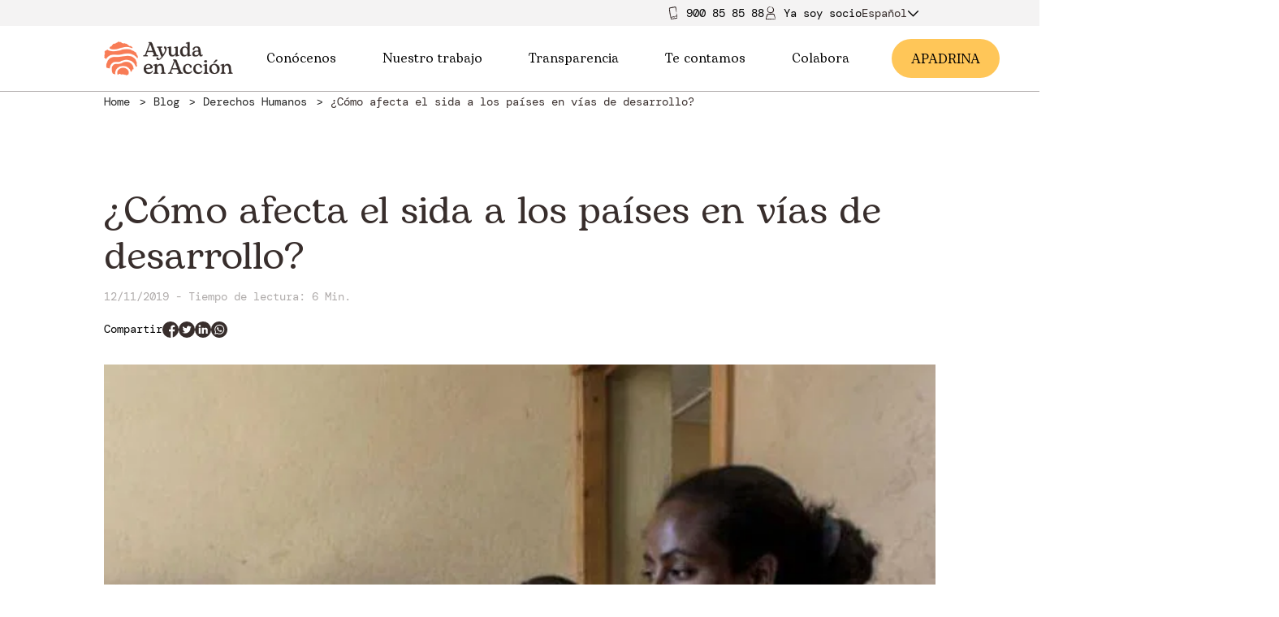

--- FILE ---
content_type: text/html; charset=UTF-8
request_url: https://ayudaenaccion.org/blog/derechos-humanos/sida-paises-en-vias-de-desarrollo/
body_size: 17623
content:
<!DOCTYPE html>
<!--[if IE 8]> <html class="no-js lt-ie9" lang="es-ES"> <![endif]-->
<!--[if gt IE 8]><!--> <html class="no-js" lang="es-ES"> <!--<![endif]-->
<head>
<meta http-equiv="X-UA-Compatible" content="IE=edge">
<meta charset="UTF-8">
<link rel="canonical" href="https://ayudaenaccion.org/blog/derechos-humanos/sida-paises-en-vias-de-desarrollo/"/>
<meta name="viewport" content="width=device-width, initial-scale=1.0">
<meta name="application-name" content="¿Cómo afecta el sida a los países en vías de desarrollo?">
<meta name='robots' content='index, follow, max-image-preview:large, max-snippet:-1, max-video-preview:-1'/>
<script data-cfasync="false" nowprocket data-jetpack-boost="ignore">var _vwo_clicks=10;</script>
<link rel="preconnect" href="https://dev.visualwebsiteoptimizer.com"/>
<script data-cfasync="false" nowprocket data-jetpack-boost="ignore" id='vwoCode'>
window._vwo_code||(function (){
var w=window,
d=document;
var account_id=921988,
version=2.2,
settings_tolerance=2000,
library_tolerance=2500,
use_existing_jquery=false,
platform='web',
hide_element='body',
hide_element_style='opacity:0 !important;filter:alpha(opacity=0) !important;background:none !important';
if(f=!1,v=d.querySelector('#vwoCode'),cc={},-1<d.URL.indexOf('__vwo_disable__')||w._vwo_code)return;try{var e=JSON.parse(localStorage.getItem('_vwo_'+account_id+'_config'));cc=e&&'object'==typeof e?e:{}}catch(e){}function r(t){try{return decodeURIComponent(t)}catch(e){return t}}var s=function(){var e={combination:[],combinationChoose:[],split:[],exclude:[],uuid:null,consent:null,optOut:null},t=d.cookie||'';if(!t)return e;for(var n,i,o=/(?:^|;\s*)(?:(_vis_opt_exp_(\d+)_combi=([^;]*))|(_vis_opt_exp_(\d+)_combi_choose=([^;]*))|(_vis_opt_exp_(\d+)_split=([^:;]*))|(_vis_opt_exp_(\d+)_exclude=[^;]*)|(_vis_opt_out=([^;]*))|(_vwo_global_opt_out=[^;]*)|(_vwo_uuid=([^;]*))|(_vwo_consent=([^;]*)))/g;null!==(n=o.exec(t));)try{n[1]?e.combination.push({id:n[2],value:r(n[3])}):n[4]?e.combinationChoose.push({id:n[5],value:r(n[6])}):n[7]?e.split.push({id:n[8],value:r(n[9])}):n[10]?e.exclude.push({id:n[11]}):n[12]?e.optOut=r(n[13]):n[14]?e.optOut=!0:n[15]?e.uuid=r(n[16]):n[17]&&(i=r(n[18]),e.consent=i&&3<=i.length?i.substring(0,3):null)}catch(e){}return e}();function i(){var e=function(){if(w.VWO&&Array.isArray(w.VWO))for(var e=0;e<w.VWO.length;e++){var t=w.VWO[e];if(Array.isArray(t)&&('setVisitorId'===t[0]||'setSessionId'===t[0]))return!0}return!1}(),t='a='+account_id+'&u='+encodeURIComponent(w._vis_opt_url||d.URL)+'&vn='+version+'&ph=1'+('undefined'!=typeof platform?'&p='+platform:'')+'&st='+w.performance.now();e||((n=function(){var e,t=[],n={},i=w.VWO&&w.VWO.appliedCampaigns||{};for(e in i){var o=i[e]&&i[e].v;o&&(t.push(e+'-'+o+'-1'),n[e]=!0)}if(s&&s.combination)for(var r=0;r<s.combination.length;r++){var a=s.combination[r];n[a.id]||t.push(a.id+'-'+a.value)}return t.join('|')}())&&(t+='&c='+n),(n=function(){var e=[],t={};if(s&&s.combinationChoose)for(var n=0;n<s.combinationChoose.length;n++){var i=s.combinationChoose[n];e.push(i.id+'-'+i.value),t[i.id]=!0}if(s&&s.split)for(var o=0;o<s.split.length;o++)t[(i=s.split[o]).id]||e.push(i.id+'-'+i.value);return e.join('|')}())&&(t+='&cc='+n),(n=function(){var e={},t=[];if(w.VWO&&Array.isArray(w.VWO))for(var n=0;n<w.VWO.length;n++){var i=w.VWO[n];if(Array.isArray(i)&&'setVariation'===i[0]&&i[1]&&Array.isArray(i[1]))for(var o=0;o<i[1].length;o++){var r,a=i[1][o];a&&'object'==typeof a&&(r=a.e,a=a.v,r&&a&&(e[r]=a))}}for(r in e)t.push(r+'-'+e[r]);return t.join('|')}())&&(t+='&sv='+n)),s&&s.optOut&&(t+='&o='+s.optOut);var n=function(){var e=[],t={};if(s&&s.exclude)for(var n=0;n<s.exclude.length;n++){var i=s.exclude[n];t[i.id]||(e.push(i.id),t[i.id]=!0)}return e.join('|')}();return n&&(t+='&e='+n),s&&s.uuid&&(t+='&id='+s.uuid),s&&s.consent&&(t+='&consent='+s.consent),w.name&&-1<w.name.indexOf('_vis_preview')&&(t+='&pM=true'),w.VWO&&w.VWO.ed&&(t+='&ed='+w.VWO.ed),t}code={nonce:v&&v.nonce,use_existing_jquery:function(){return'undefined'!=typeof use_existing_jquery?use_existing_jquery:void 0},library_tolerance:function(){return'undefined'!=typeof library_tolerance?library_tolerance:void 0},settings_tolerance:function(){return cc.sT||settings_tolerance},hide_element_style:function(){return'{'+(cc.hES||hide_element_style)+'}'},hide_element:function(){return performance.getEntriesByName('first-contentful-paint')[0]?'':'string'==typeof cc.hE?cc.hE:hide_element},getVersion:function(){return version},finish:function(e){var t;f||(f=!0,(t=d.getElementById('_vis_opt_path_hides'))&&t.parentNode.removeChild(t),e&&((new Image).src='https://dev.visualwebsiteoptimizer.com/ee.gif?a='+account_id+e))},finished:function(){return f},addScript:function(e){var t=d.createElement('script');t.type='text/javascript',e.src?t.src=e.src:t.text=e.text,v&&t.setAttribute('nonce',v.nonce),d.getElementsByTagName('head')[0].appendChild(t)},load:function(e,t){t=t||{};var n=new XMLHttpRequest;n.open('GET',e,!0),n.withCredentials=!t.dSC,n.responseType=t.responseType||'text',n.onload=function(){if(t.onloadCb)return t.onloadCb(n,e);200===n.status?_vwo_code.addScript({text:n.responseText}):_vwo_code.finish('&e=loading_failure:'+e)},n.onerror=function(){if(t.onerrorCb)return t.onerrorCb(e);_vwo_code.finish('&e=loading_failure:'+e)},n.send()},init:function(){var e,t=this.settings_tolerance();w._vwo_settings_timer=setTimeout(function(){_vwo_code.finish()},t),'body'!==this.hide_element()?(n=d.createElement('style'),e=(t=this.hide_element())?t+this.hide_element_style():'',t=d.getElementsByTagName('head')[0],n.setAttribute('id','_vis_opt_path_hides'),v&&n.setAttribute('nonce',v.nonce),n.setAttribute('type','text/css'),n.styleSheet?n.styleSheet.cssText=e:n.appendChild(d.createTextNode(e)),t.appendChild(n)):(n=d.getElementsByTagName('head')[0],(e=d.createElement('div')).style.cssText='z-index: 2147483647 !important;position: fixed !important;left: 0 !important;top: 0 !important;width: 100% !important;height: 100% !important;background: white !important;',e.setAttribute('id','_vis_opt_path_hides'),e.classList.add('_vis_hide_layer'),n.parentNode.insertBefore(e,n.nextSibling));var n='https://dev.visualwebsiteoptimizer.com/j.php?'+i();-1!==w.location.search.indexOf('_vwo_xhr')?this.addScript({src:n}):this.load(n+'&x=true',{l:1})}};w._vwo_code=code;code.init();})();</script>
<meta name="description" content="Aunque se hayan dado avances para frenarlo, el sida sigue siendo una amenaza para la salud mundial. Así lo combatimosen en los países en desarrollo."/>
<meta property="og:locale" content="es_ES"/>
<meta property="og:type" content="article"/>
<meta property="og:title" content="¿Cómo afecta el sida a los países en vías de desarrollo?"/>
<meta property="og:description" content="Aunque se hayan dado avances para frenarlo, el sida sigue siendo una amenaza para la salud mundial. Así lo combatimosen en los países en desarrollo."/>
<meta property="og:url" content="https://ayudaenaccion.org/blog/derechos-humanos/sida-paises-en-vias-de-desarrollo/"/>
<meta property="og:site_name" content="Ayuda en Acción"/>
<meta property="article:publisher" content="https://www.facebook.com/ayudaenaccion"/>
<meta property="article:published_time" content="2019-11-12T09:33:18+00:00"/>
<meta property="article:modified_time" content="2025-10-06T09:05:43+00:00"/>
<meta property="og:image" content="https://ayudaenaccion.org/uploads/2022/02/SIDA-paises-en-vias-de-desarrollo.jpg"/>
<meta property="og:image:width" content="1134"/>
<meta property="og:image:height" content="480"/>
<meta property="og:image:type" content="image/jpeg"/>
<meta name="author" content="AeA"/>
<meta name="twitter:card" content="summary_large_image"/>
<meta name="twitter:creator" content="@ayudaenaccion"/>
<meta name="twitter:site" content="@ayudaenaccion"/>
<meta name="twitter:label1" content="Escrito por"/>
<meta name="twitter:data1" content="AeA"/>
<meta name="twitter:label2" content="Tiempo de lectura"/>
<meta name="twitter:data2" content="6 minutos"/>
<script type="application/ld+json" class="yoast-schema-graph">{"@context":"https://schema.org","@graph":[{"@type":"Article","@id":"https://ayudaenaccion.org/blog/derechos-humanos/sida-paises-en-vias-de-desarrollo/#article","isPartOf":{"@id":"https://ayudaenaccion.org/blog/derechos-humanos/sida-paises-en-vias-de-desarrollo/"},"author":{"name":"AeA","@id":"https://ayudaenaccion.org/#/schema/person/05e832287f441767b9de734dcf30384f"},"headline":"¿Cómo afecta el sida a los países en vías de desarrollo?","datePublished":"2019-11-12T09:33:18+00:00","dateModified":"2025-10-06T09:05:43+00:00","mainEntityOfPage":{"@id":"https://ayudaenaccion.org/blog/derechos-humanos/sida-paises-en-vias-de-desarrollo/"},"wordCount":1102,"image":{"@id":"https://ayudaenaccion.org/blog/derechos-humanos/sida-paises-en-vias-de-desarrollo/#primaryimage"},"thumbnailUrl":"https://ayudaenaccion.org/uploads/2022/02/SIDA-paises-en-vias-de-desarrollo.jpg","keywords":["África","Derecho a la salud","Salud"],"articleSection":["Derechos Humanos"],"inLanguage":"es"},{"@type":"WebPage","@id":"https://ayudaenaccion.org/blog/derechos-humanos/sida-paises-en-vias-de-desarrollo/","url":"https://ayudaenaccion.org/blog/derechos-humanos/sida-paises-en-vias-de-desarrollo/","name":"¿Cómo afecta el sida a los países en vías de desarrollo?","isPartOf":{"@id":"https://ayudaenaccion.org/#website"},"primaryImageOfPage":{"@id":"https://ayudaenaccion.org/blog/derechos-humanos/sida-paises-en-vias-de-desarrollo/#primaryimage"},"image":{"@id":"https://ayudaenaccion.org/blog/derechos-humanos/sida-paises-en-vias-de-desarrollo/#primaryimage"},"thumbnailUrl":"https://ayudaenaccion.org/uploads/2022/02/SIDA-paises-en-vias-de-desarrollo.jpg","datePublished":"2019-11-12T09:33:18+00:00","dateModified":"2025-10-06T09:05:43+00:00","author":{"@id":"https://ayudaenaccion.org/#/schema/person/05e832287f441767b9de734dcf30384f"},"description":"Aunque se hayan dado avances para frenarlo, el sida sigue siendo una amenaza para la salud mundial. Así lo combatimosen en los países en desarrollo.","breadcrumb":{"@id":"https://ayudaenaccion.org/blog/derechos-humanos/sida-paises-en-vias-de-desarrollo/#breadcrumb"},"inLanguage":"es","potentialAction":[{"@type":"ReadAction","target":["https://ayudaenaccion.org/blog/derechos-humanos/sida-paises-en-vias-de-desarrollo/"]}]},{"@type":"ImageObject","inLanguage":"es","@id":"https://ayudaenaccion.org/blog/derechos-humanos/sida-paises-en-vias-de-desarrollo/#primaryimage","url":"https://ayudaenaccion.org/uploads/2022/02/SIDA-paises-en-vias-de-desarrollo.jpg","contentUrl":"https://ayudaenaccion.org/uploads/2022/02/SIDA-paises-en-vias-de-desarrollo.jpg","width":1134,"height":480,"caption":"SIDA paises en vias de desarrollo"},{"@type":"BreadcrumbList","@id":"https://ayudaenaccion.org/blog/derechos-humanos/sida-paises-en-vias-de-desarrollo/#breadcrumb","itemListElement":[{"@type":"ListItem","position":1,"name":"Home","item":"https://ayudaenaccion.org/"},{"@type":"ListItem","position":2,"name":"Derechos Humanos","item":"https://ayudaenaccion.org/blog/derechos-humanos/"},{"@type":"ListItem","position":3,"name":"¿Cómo afecta el sida a los países en vías de desarrollo?"}]},{"@type":"WebSite","@id":"https://ayudaenaccion.org/#website","url":"https://ayudaenaccion.org/","name":"Ayuda en Acción","description":"Ayuda en Acción","potentialAction":[{"@type":"SearchAction","target":{"@type":"EntryPoint","urlTemplate":"https://ayudaenaccion.org/?s={search_term_string}"},"query-input":{"@type":"PropertyValueSpecification","valueRequired":true,"valueName":"search_term_string"}}],"inLanguage":"es"},{"@type":"Person","@id":"https://ayudaenaccion.org/#/schema/person/05e832287f441767b9de734dcf30384f","name":"AeA","image":{"@type":"ImageObject","inLanguage":"es","@id":"https://ayudaenaccion.org/#/schema/person/image/","url":"https://secure.gravatar.com/avatar/d689e8adf23422da1a386164a7e8bd443d2b20b8032105a718a8053d61d94013?s=96&d=mm&r=g","contentUrl":"https://secure.gravatar.com/avatar/d689e8adf23422da1a386164a7e8bd443d2b20b8032105a718a8053d61d94013?s=96&d=mm&r=g","caption":"AeA"},"sameAs":["https://ayudaenaccion.org/"],"url":"https://ayudaenaccion.org/author/nvl/"}]}</script>
<link rel="alternate" type="application/rss+xml" title="Ayuda en Acción &raquo; Comentario ¿Cómo afecta el sida a los países en vías de desarrollo? del feed" href="https://ayudaenaccion.org/blog/derechos-humanos/sida-paises-en-vias-de-desarrollo/feed/"/>
<link rel="alternate" title="oEmbed (JSON)" type="application/json+oembed" href="https://ayudaenaccion.org/wp-json/oembed/1.0/embed?url=https%3A%2F%2Fayudaenaccion.org%2Fblog%2Fderechos-humanos%2Fsida-paises-en-vias-de-desarrollo%2F"/>
<link rel="alternate" title="oEmbed (XML)" type="text/xml+oembed" href="https://ayudaenaccion.org/wp-json/oembed/1.0/embed?url=https%3A%2F%2Fayudaenaccion.org%2Fblog%2Fderechos-humanos%2Fsida-paises-en-vias-de-desarrollo%2F&#038;format=xml"/>
<style id='wp-img-auto-sizes-contain-inline-css'>img:is([sizes=auto i],[sizes^="auto," i]){contain-intrinsic-size:3000px 1500px}</style>
<link rel="stylesheet" type="text/css" href="//ayudaenaccion.b-cdn.net/cache/wpfc-minified/88hg5b57/cb4l1.css" media="all"/>
<script id="jquery-core-js-extra">var wpApiSettings={"root":"https://ayudaenaccion.org/wp-json/","nonce":"6a739d5216"};
//# sourceURL=jquery-core-js-extra</script>
<script src="//ayudaenaccion.b-cdn.net/cache/wpfc-minified/lphsywax/cb4l1.js" id="jquery-core-js"></script>
<script src="//ayudaenaccion.b-cdn.net/cache/wpfc-minified/f6irfywc/cb4l1.js" id="jquery-migrate-js"></script>
<link rel="https://api.w.org/" href="https://ayudaenaccion.org/wp-json/"/><link rel="alternate" title="JSON" type="application/json" href="https://ayudaenaccion.org/wp-json/wp/v2/posts/8972"/><link rel="EditURI" type="application/rsd+xml" title="RSD" href="https://ayudaenaccion.org/core/xmlrpc.php?rsd"/>
<meta name="generator" content="WordPress 6.9"/>
<link rel='shortlink' href='https://ayudaenaccion.org/?p=8972'/>
<meta name="generator" content="WPML ver:4.8.6 stt:1,2;"/>
<meta name="generator" content="performance-lab 4.0.0; plugins: embed-optimizer, speculation-rules, webp-uploads">
<meta name="generator" content="webp-uploads 2.6.0">
<meta name="generator" content="speculation-rules 1.6.0">
<meta name="generator" content="optimization-detective 1.0.0-beta3">
<meta name="generator" content="embed-optimizer 1.0.0-beta2">
<link rel="icon" href="//ayudaenaccion.b-cdn.net/uploads/2021/06/huella-150x150.png" sizes="32x32"/>
<link rel="icon" href="//ayudaenaccion.b-cdn.net/uploads/2021/06/huella-480x479.png" sizes="192x192"/>
<link rel="apple-touch-icon" href="//ayudaenaccion.b-cdn.net/uploads/2021/06/huella-480x479.png"/>
<meta name="msapplication-TileImage" content="https://ayudaenaccion.org/uploads/2021/06/huella-480x479.png"/>
<style id="wp-custom-css">.contribution-form .amount-text{min-height:200px;}
.page{height:auto !important;}
header .header__left img, .header__left img{width:auto;}
footer .header__left img{width:auto;}
.blog-newsletter-form .form-group{align-items:inherit !important;}
.section_actualidad .content h1, .section_actualidad .content h2, .section_actualidad .content h3, .section_actualidad .content h4, .section_actualidad .content h5, .section_actualidad .content h6{text-transform:none;}
.box-section .rows_4 .box .box-image img{height:100% !important;}
@media only screen and (max-width: 1024px)and (max-height:915px){
body #CybotCookiebotDialog[data-template="bottom"],
body #CybotCookiebotDialog[data-template="slideup"]{height:80% !important;}
}
.post_list_component .blog-post .related-category{margin-top:0px;}
.project_card .project_card_status.finished{background:#71B790;}
.project_card.card--horizontal.hidden{display:none;}</style>
<link rel="preload" href="/themes/front-app/Resources/assets/dist/app.css" as="style">
<link rel="stylesheet" type="text/css" href="//ayudaenaccion.b-cdn.net/cache/wpfc-minified/g2szy1bx/cb4l1.css" media="all"/>
<noscript><link rel="stylesheet" href="/themes/front-app/Resources/assets/dist/app.css"></noscript>
<title>¿Cómo afecta el sida a los países en vías de desarrollo?</title>
</head>
<body class="wp-singular post-template-default single single-post postid-8972 single-format-standard wp-theme-front-app user-registration-page ur-settings-sidebar-show">
<noscript><iframe src="https://www.googletagmanager.com/ns.html?id=GTM-W3Q3PPJ" height="0" width="0" style="display:none;visibility:hidden"></iframe></noscript>
<div class="top-header">
<div class="full-row top-header__container">
<div class="phone"> <img src="/themes/front-app/Resources/views/svg/movil.svg"/> <a href="tel:900858588">900 85 85 88</a></div><a class="partner-area" href="/ya-soy-socio/">
<img src="/themes/front-app/Resources/views/svg/socio.svg"/>
<span>Ya soy soci</span>
<span class="letter first">o</span>
<span class="letter second" style="display: none">a</span>
</a>
<div class="wpml-desktop"><div class="wpml-floating-language-switcher custom-languague-select-desktop"><div class="select-selected">Español<span class="lang_svg_down_d active iconography"><svg xmlns="http://www.w3.org/2000/svg" viewBox="0 0 24 24"> <polygon points="12 15.5857864 21.2928932 6.29289322 22.7071068 7.70710678 12 18.4142136 1.29289322 7.70710678 2.70710678 6.29289322"></polygon> </svg> </span><span class="lang_svg_up_d iconography"><svg xmlns="http://www.w3.org/2000/svg" data-name="Layer 1" viewBox="0 0 64 64"><line x1="2.13" x2="33.38" y1="47.62" y2="16.38" fill="none" stroke="#010101" stroke-miterlimit="10" stroke-width="4"></line><line x1="61.87" x2="30.62" y1="47.62" y2="16.38" fill="none" stroke="#010101" stroke-miterlimit="10" stroke-width="4"></line></svg></span></div><div class="select-items_d select-hide"><div class="select-items_d__item" onclick="window.location.href='https://ayudaenaccion.org/en/'">Inglés</div></div></div></div></div></div><header class="header" id="header">
<div class="full-row header__nav">            
<div class="column header__left">                    <a class="header-nav__item" href="https://ayudaenaccion.org">
<div class="picture header__left"> <picture class="picture__picture"> <source media="(max-width: 480px)" srcSet="//ayudaenaccion.b-cdn.net/uploads/2023/05/ayuda-en-accion-img-logo_x500.png"> <img src="//ayudaenaccion.b-cdn.net/uploads/2023/05/ayuda-en-accion-img-logo_x500.png" alt="Ayuda en Acción - logotipo" class="picture__image" loading="lazy"> </picture></div></a></div><div class="column header__center"> <nav> <ul id="nav-center"> <li> <a id="dropable-1" class="menu-title" target="" href="#">Conócenos <span class="iconography icon_menu"><svg xmlns="http://www.w3.org/2000/svg" viewBox="0 0 24 24"> <polygon points="12 15.5857864 21.2928932 6.29289322 22.7071068 7.70710678 12 18.4142136 1.29289322 7.70710678 2.70710678 6.29289322" /> </svg> </span> </a> <ul class="submenu" id="submenu"> <li> <a class="menu-subitem" target="" href="https://ayudaenaccion.org/quienes-somos/">Quiénes somos</a> </li> <li> <a class="menu-subitem" target="" href="https://ayudaenaccion.org/nuestro-equipo/">Nuestro equipo</a> </li> <li> <a class="menu-subitem" target="" href="https://ayudaenaccion.org/equipo/unete/">Únete al equipo</a> </li> </ul> </li> <li> <a id="dropable-2" class="menu-title" target="" href="#">Nuestro trabajo <span class="iconography icon_menu"><svg xmlns="http://www.w3.org/2000/svg" viewBox="0 0 24 24"> <polygon points="12 15.5857864 21.2928932 6.29289322 22.7071068 7.70710678 12 18.4142136 1.29289322 7.70710678 2.70710678 6.29289322" /> </svg> </span> </a> <ul class="submenu" id="submenu"> <li> <a id="subteable-2-1" class="menu-subitem with-sub" target="" href="https://ayudaenaccion.org/que-hacemos/">Qué hacemos <span class="iconography icon_menu icon_sub"><svg xmlns="http://www.w3.org/2000/svg" viewBox="0 0 24 24"> <polygon points="12 15.5857864 21.2928932 6.29289322 22.7071068 7.70710678 12 18.4142136 1.29289322 7.70710678 2.70710678 6.29289322" /> </svg> </span> </a> <ul class="subsubmenu" id="subsubmenu"> <li> <a class="menu-subitem" target="" href="https://ayudaenaccion.org/inclusion-socioeconomica/">Inclusión socioeconómica</a> </li> <li> <a class="menu-subitem" target="" href="https://ayudaenaccion.org/movilidad-humana/">Movilidad humana</a> </li> <li> <a class="menu-subitem" target="" href="https://ayudaenaccion.org/sostenibilidad/">Sostenibilidad</a> </li> </ul> </li> <li> <a class="menu-subitem" target="" href="https://ayudaenaccion.org/como-lo-hacemos/">Cómo lo hacemos</a> </li> <li> <a id="subteable-2-3" class="menu-subitem with-sub" target="" href="https://ayudaenaccion.org/donde-trabajamos/">Dónde trabajamos <span class="iconography icon_menu icon_sub"><svg xmlns="http://www.w3.org/2000/svg" viewBox="0 0 24 24"> <polygon points="12 15.5857864 21.2928932 6.29289322 22.7071068 7.70710678 12 18.4142136 1.29289322 7.70710678 2.70710678 6.29289322" /> </svg> </span> </a> <ul class="subsubmenu" id="subsubmenu"> <li> <a class="menu-subitem" target="" href="https://ayudaenaccion.org/proyectos/r/africa/">África</a> </li> <li> <a class="menu-subitem" target="" href="https://ayudaenaccion.org/proyectos/r/europa/">Europa</a> </li> <li> <a class="menu-subitem" target="" href="https://ayudaenaccion.org/proyectos/r/latinoamerica/">Latinoamérica</a> </li> </ul> </li> </ul> </li> <li> <a id="dropable-3" class="menu-title" target="" href="#">Transparencia <span class="iconography icon_menu"><svg xmlns="http://www.w3.org/2000/svg" viewBox="0 0 24 24"> <polygon points="12 15.5857864 21.2928932 6.29289322 22.7071068 7.70710678 12 18.4142136 1.29289322 7.70710678 2.70710678 6.29289322" /> </svg> </span> </a> <ul class="submenu" id="submenu"> <li> <a class="menu-subitem" target="" href="https://ayudaenaccion.org/informacion-institucional/">Información institucional</a> </li> <li> <a class="menu-subitem" target="" href="https://ayudaenaccion.org/informacion-organizativa/">Información organizativa</a> </li> <li> <a class="menu-subitem" target="" href="https://ayudaenaccion.org/compliance/">Compliance</a> </li> <li> <a class="menu-subitem" target="" href="https://ayudaenaccion.org/canal-denuncias/">Canal de denuncias</a> </li> <li> <a class="menu-subitem" target="" href="https://ayudaenaccion.org/memorias-y-cuentas-anuales/">Memorias y cuentas anuales</a> </li> <li> <a class="menu-subitem" target="" href="https://ayudaenaccion.org/licitaciones/">Licitaciones y convenios AAPP</a> </li> <li> <a class="menu-subitem" target="" href="https://ayudaenaccion.org/evaluaciones-externas/">Evaluaciones externas</a> </li> </ul> </li> <li> <a id="dropable-4" class="menu-title" target="" href="#">Te contamos <span class="iconography icon_menu"><svg xmlns="http://www.w3.org/2000/svg" viewBox="0 0 24 24"> <polygon points="12 15.5857864 21.2928932 6.29289322 22.7071068 7.70710678 12 18.4142136 1.29289322 7.70710678 2.70710678 6.29289322" /> </svg> </span> </a> <ul class="submenu" id="submenu"> <li> <a class="menu-subitem" target="" href="/actualidad/">Actualidad</a> </li> <li> <a class="menu-subitem" target="" href="/blog/">Blog</a> </li> <li> <a class="menu-subitem" target="" href="/proyectos/articulos/">Historias de nuestros proyectos</a> </li> <li> <a id="subteable-4-4" class="menu-subitem with-sub" target="" href="https://ayudaenaccion.org/informes-estudios/">Informes y estudios <span class="iconography icon_menu icon_sub"><svg xmlns="http://www.w3.org/2000/svg" viewBox="0 0 24 24"> <polygon points="12 15.5857864 21.2928932 6.29289322 22.7071068 7.70710678 12 18.4142136 1.29289322 7.70710678 2.70710678 6.29289322" /> </svg> </span> </a> <ul class="subsubmenu" id="subsubmenu"> <li> <a class="menu-subitem" target="" href="/publicaciones/">Publicaciones</a> </li> </ul> </li> </ul> </li> <li> <a id="dropable-5" class="menu-title" target="" href="https://ayudaenaccion.org/colabora/">Colabora <span class="iconography icon_menu"><svg xmlns="http://www.w3.org/2000/svg" viewBox="0 0 24 24"> <polygon points="12 15.5857864 21.2928932 6.29289322 22.7071068 7.70710678 12 18.4142136 1.29289322 7.70710678 2.70710678 6.29289322" /> </svg> </span> </a> <ul class="submenu" id="submenu"> <li> <a class="menu-subitem" target="" href="https://ayudaenaccion.org/hazte-socio/">Hazte socio/a</a> </li> <li> <a class="menu-subitem" target="" href="https://ayudaenaccion.org/apadrina/">Apadrina</a> </li> <li> <a id="subteable-5-3" class="menu-subitem with-sub" target="" href="https://ayudaenaccion.org/dona/">Dona <span class="iconography icon_menu icon_sub"><svg xmlns="http://www.w3.org/2000/svg" viewBox="0 0 24 24"> <polygon points="12 15.5857864 21.2928932 6.29289322 22.7071068 7.70710678 12 18.4142136 1.29289322 7.70710678 2.70710678 6.29289322" /> </svg> </span> </a> <ul class="subsubmenu" id="subsubmenu"> <li> <a class="menu-subitem" target="" href="https://ayudaenaccion.org/regala-oportunidades/">Regala Oportunidades</a> </li> <li> <a class="menu-subitem" target="" href="https://ayudaenaccion.org/desgravar-donaciones/">Desgravar Donaciones</a> </li> <li> <a class="menu-subitem" target="" href="https://ayudaenaccion.org/fondo-de-emergencias/">Fondo de Emergencias</a> </li> </ul> </li> <li> <a class="menu-subitem" target="" href="https://ayudaenaccion.org/alianzas-empresariales/">Empresas</a> </li> <li> <a class="menu-subitem" target="" href="https://ayudaenaccion.org/grandes-donantes/">Grandes Donantes</a> </li> <li> <a class="menu-subitem" target="" href="https://ayudaenaccion.org/testamento-solidario/">Testamento solidario</a> </li> <li> <a id="subteable-5-7" class="menu-subitem with-sub" target="" href="https://ayudaenaccion.org/onsiders-voluntariado/">Voluntariado ONsiders <span class="iconography icon_menu icon_sub"><svg xmlns="http://www.w3.org/2000/svg" viewBox="0 0 24 24"> <polygon points="12 15.5857864 21.2928932 6.29289322 22.7071068 7.70710678 12 18.4142136 1.29289322 7.70710678 2.70710678 6.29289322" /> </svg> </span> </a> <ul class="subsubmenu" id="subsubmenu"> <li> <a class="menu-subitem" target="" href="https://ayudaenaccion.org/onsiders-voluntariado/informate/">Infórmate</a> </li> <li> <a class="menu-subitem" target="" href="https://ayudaenaccion.org/onsiders-voluntariado/actua/">Actúa</a> </li> </ul> </li> </ul> </li> </ul> </nav></div><div class="column header__right"> <nav class="header-nav"> <a class="become-a-partner" href="/apadrina/">A<span class="letter first"> PADRINA</span> <span class="letter second" style="display: none">MADRINA</span> </a> </nav></div><div class="column header__burger">                    <div id="header__burger-icon">
<div class="bar"></div><div class="bar"></div><div class="bar"></div></div><div id="header__close-icon"> <span class="iconography"><svg viewBox="0 0 24 24"> <path d="M12,10.5857864 L21.2928932,1.29289322 L22.7071068,2.70710678 L13.4142136,12 L22.7071068,21.2928932 L21.2928932,22.7071068 L12,13.4142136 L2.70710678,22.7071068 L1.29289322,21.2928932 L10.5857864,12 L1.29289322,2.70710678 L2.70710678,1.29289322 L12,10.5857864 Z"/> </svg></span></div></div><div class="mobile-menu">
<div class="column mobile-menu__content">		<div>
<p class="typography typography--h6 mobile-menu__content-title" id="atras">Atrás
</p>
<div class="mobile-menu__parent mobile-menu__parent--has-children" id="31734">
<div class="mobile-menu__parent-wrapper item"> <a class="mobile-menu__link menu-item menu-item-type-custom menu-item-object-custom menu-item-31734 menu-item-has-children" target="" href="#"> <p class="typography typography--mobile-menu mobile-menu__title"> Conócenos </p> </a> <span class="iconography mobile-menu__dropdown mobile-menu__drop"><svg xmlns="http://www.w3.org/2000/svg" viewBox="0 0 24 24"> <polygon points="12 15.5857864 21.2928932 6.29289322 22.7071068 7.70710678 12 18.4142136 1.29289322 7.70710678 2.70710678 6.29289322" /> </svg> </span> <span class="iconography mobile-menu__dropup mobile-menu__drop"><svg xmlns="http://www.w3.org/2000/svg" data-name="Layer 1" viewBox="0 0 64 64"><line x1="2.13" x2="33.38" y1="47.62" y2="16.38" fill="none" stroke="#010101" stroke-miterlimit="10" stroke-width="4"/><line x1="61.87" x2="30.62" y1="47.62" y2="16.38" fill="none" stroke="#010101" stroke-miterlimit="10" stroke-width="4"/></svg></span></div><div class="mobile-menu__submenu">
<div class="subitem"> <a class="mobile-menu__link menu-item menu-item-type-custom menu-item-object-custom menu-item-31734 menu-item-has-children" target="" href="https://ayudaenaccion.org/quienes-somos/"> <p class="typography typography--mobile-menu mobile-menu__title"> Quiénes somos </p> </a></div><div class="subitem"> <a class="mobile-menu__link menu-item menu-item-type-custom menu-item-object-custom menu-item-31734 menu-item-has-children" target="" href="https://ayudaenaccion.org/nuestro-equipo/"> <p class="typography typography--mobile-menu mobile-menu__title"> Nuestro equipo </p> </a></div><div class="subitem"> <a class="mobile-menu__link menu-item menu-item-type-custom menu-item-object-custom menu-item-31734 menu-item-has-children" target="" href="https://ayudaenaccion.org/equipo/unete/"> <p class="typography typography--mobile-menu mobile-menu__title"> Únete al equipo </p> </a></div></div></div><div class="mobile-menu__parent mobile-menu__parent--has-children" id="31880">
<div class="mobile-menu__parent-wrapper item"> <a class="mobile-menu__link menu-item menu-item-type-custom menu-item-object-custom menu-item-31880 menu-item-has-children" target="" href="#"> <p class="typography typography--mobile-menu mobile-menu__title"> Nuestro trabajo </p> </a> <span class="iconography mobile-menu__dropdown mobile-menu__drop"><svg xmlns="http://www.w3.org/2000/svg" viewBox="0 0 24 24"> <polygon points="12 15.5857864 21.2928932 6.29289322 22.7071068 7.70710678 12 18.4142136 1.29289322 7.70710678 2.70710678 6.29289322" /> </svg> </span> <span class="iconography mobile-menu__dropup mobile-menu__drop"><svg xmlns="http://www.w3.org/2000/svg" data-name="Layer 1" viewBox="0 0 64 64"><line x1="2.13" x2="33.38" y1="47.62" y2="16.38" fill="none" stroke="#010101" stroke-miterlimit="10" stroke-width="4"/><line x1="61.87" x2="30.62" y1="47.62" y2="16.38" fill="none" stroke="#010101" stroke-miterlimit="10" stroke-width="4"/></svg></span></div><div class="mobile-menu__submenu">
<div class="mobile-menu__parent--has-children" id="31880">
<div class="mobile-menu__parent-wrapper subitem"> <a class="mobile-menu__link menu-item menu-item-type-custom menu-item-object-custom menu-item-31880 menu-item-has-children" target="" href="https://ayudaenaccion.org/que-hacemos/"> <p class="typography typography--mobile-menu mobile-menu__title"> Qué hacemos </p> </a> <span class="iconography mobile-menu__dropdown mobile-menu__drop"><svg xmlns="http://www.w3.org/2000/svg" viewBox="0 0 24 24"> <polygon points="12 15.5857864 21.2928932 6.29289322 22.7071068 7.70710678 12 18.4142136 1.29289322 7.70710678 2.70710678 6.29289322" /> </svg> </span> <span class="iconography mobile-menu__dropup mobile-menu__drop"><svg xmlns="http://www.w3.org/2000/svg" data-name="Layer 1" viewBox="0 0 64 64"><line x1="2.13" x2="33.38" y1="47.62" y2="16.38" fill="none" stroke="#010101" stroke-miterlimit="10" stroke-width="4"/><line x1="61.87" x2="30.62" y1="47.62" y2="16.38" fill="none" stroke="#010101" stroke-miterlimit="10" stroke-width="4"/></svg></span></div><div class="mobile-menu__submenu">
<div class="subsubitem"> <a class="mobile-menu__link menu-item menu-item-type-custom menu-item-object-custom menu-item-31880 menu-item-has-children" target="" href="https://ayudaenaccion.org/inclusion-socioeconomica/"> <p class="typography typography--mobile-menu mobile-menu__title"> Inclusión socioeconómica </p> </a></div><div class="subsubitem"> <a class="mobile-menu__link menu-item menu-item-type-custom menu-item-object-custom menu-item-31880 menu-item-has-children" target="" href="https://ayudaenaccion.org/movilidad-humana/"> <p class="typography typography--mobile-menu mobile-menu__title"> Movilidad humana </p> </a></div><div class="subsubitem"> <a class="mobile-menu__link menu-item menu-item-type-custom menu-item-object-custom menu-item-31880 menu-item-has-children" target="" href="https://ayudaenaccion.org/sostenibilidad/"> <p class="typography typography--mobile-menu mobile-menu__title"> Sostenibilidad </p> </a></div></div></div><div class="subitem"> <a class="mobile-menu__link menu-item menu-item-type-custom menu-item-object-custom menu-item-31880 menu-item-has-children" target="" href="https://ayudaenaccion.org/como-lo-hacemos/"> <p class="typography typography--mobile-menu mobile-menu__title"> Cómo lo hacemos </p> </a></div><div class="mobile-menu__parent--has-children" id="31880">
<div class="mobile-menu__parent-wrapper subitem"> <a class="mobile-menu__link menu-item menu-item-type-custom menu-item-object-custom menu-item-31880 menu-item-has-children" target="" href="https://ayudaenaccion.org/donde-trabajamos/"> <p class="typography typography--mobile-menu mobile-menu__title"> Dónde trabajamos </p> </a> <span class="iconography mobile-menu__dropdown mobile-menu__drop"><svg xmlns="http://www.w3.org/2000/svg" viewBox="0 0 24 24"> <polygon points="12 15.5857864 21.2928932 6.29289322 22.7071068 7.70710678 12 18.4142136 1.29289322 7.70710678 2.70710678 6.29289322" /> </svg> </span> <span class="iconography mobile-menu__dropup mobile-menu__drop"><svg xmlns="http://www.w3.org/2000/svg" data-name="Layer 1" viewBox="0 0 64 64"><line x1="2.13" x2="33.38" y1="47.62" y2="16.38" fill="none" stroke="#010101" stroke-miterlimit="10" stroke-width="4"/><line x1="61.87" x2="30.62" y1="47.62" y2="16.38" fill="none" stroke="#010101" stroke-miterlimit="10" stroke-width="4"/></svg></span></div><div class="mobile-menu__submenu">
<div class="subsubitem"> <a class="mobile-menu__link menu-item menu-item-type-custom menu-item-object-custom menu-item-31880 menu-item-has-children" target="" href="https://ayudaenaccion.org/proyectos/r/africa/"> <p class="typography typography--mobile-menu mobile-menu__title"> África </p> </a></div><div class="subsubitem"> <a class="mobile-menu__link menu-item menu-item-type-custom menu-item-object-custom menu-item-31880 menu-item-has-children" target="" href="https://ayudaenaccion.org/proyectos/r/europa/"> <p class="typography typography--mobile-menu mobile-menu__title"> Europa </p> </a></div><div class="subsubitem"> <a class="mobile-menu__link menu-item menu-item-type-custom menu-item-object-custom menu-item-31880 menu-item-has-children" target="" href="https://ayudaenaccion.org/proyectos/r/latinoamerica/"> <p class="typography typography--mobile-menu mobile-menu__title"> Latinoamérica </p> </a></div></div></div></div></div><div class="mobile-menu__parent mobile-menu__parent--has-children" id="31786">
<div class="mobile-menu__parent-wrapper item"> <a class="mobile-menu__link menu-item menu-item-type-custom menu-item-object-custom menu-item-31786 menu-item-has-children" target="" href="#"> <p class="typography typography--mobile-menu mobile-menu__title"> Transparencia </p> </a> <span class="iconography mobile-menu__dropdown mobile-menu__drop"><svg xmlns="http://www.w3.org/2000/svg" viewBox="0 0 24 24"> <polygon points="12 15.5857864 21.2928932 6.29289322 22.7071068 7.70710678 12 18.4142136 1.29289322 7.70710678 2.70710678 6.29289322" /> </svg> </span> <span class="iconography mobile-menu__dropup mobile-menu__drop"><svg xmlns="http://www.w3.org/2000/svg" data-name="Layer 1" viewBox="0 0 64 64"><line x1="2.13" x2="33.38" y1="47.62" y2="16.38" fill="none" stroke="#010101" stroke-miterlimit="10" stroke-width="4"/><line x1="61.87" x2="30.62" y1="47.62" y2="16.38" fill="none" stroke="#010101" stroke-miterlimit="10" stroke-width="4"/></svg></span></div><div class="mobile-menu__submenu">
<div class="subitem"> <a class="mobile-menu__link menu-item menu-item-type-custom menu-item-object-custom menu-item-31786 menu-item-has-children" target="" href="https://ayudaenaccion.org/informacion-institucional/"> <p class="typography typography--mobile-menu mobile-menu__title"> Información institucional </p> </a></div><div class="subitem"> <a class="mobile-menu__link menu-item menu-item-type-custom menu-item-object-custom menu-item-31786 menu-item-has-children" target="" href="https://ayudaenaccion.org/informacion-organizativa/"> <p class="typography typography--mobile-menu mobile-menu__title"> Información organizativa </p> </a></div><div class="subitem"> <a class="mobile-menu__link menu-item menu-item-type-custom menu-item-object-custom menu-item-31786 menu-item-has-children" target="" href="https://ayudaenaccion.org/compliance/"> <p class="typography typography--mobile-menu mobile-menu__title"> Compliance </p> </a></div><div class="subitem"> <a class="mobile-menu__link menu-item menu-item-type-custom menu-item-object-custom menu-item-31786 menu-item-has-children" target="" href="https://ayudaenaccion.org/canal-denuncias/"> <p class="typography typography--mobile-menu mobile-menu__title"> Canal de denuncias </p> </a></div><div class="subitem"> <a class="mobile-menu__link menu-item menu-item-type-custom menu-item-object-custom menu-item-31786 menu-item-has-children" target="" href="https://ayudaenaccion.org/memorias-y-cuentas-anuales/"> <p class="typography typography--mobile-menu mobile-menu__title"> Memorias y cuentas anuales </p> </a></div><div class="subitem"> <a class="mobile-menu__link menu-item menu-item-type-custom menu-item-object-custom menu-item-31786 menu-item-has-children" target="" href="https://ayudaenaccion.org/licitaciones/"> <p class="typography typography--mobile-menu mobile-menu__title"> Licitaciones y convenios AAPP </p> </a></div><div class="subitem"> <a class="mobile-menu__link menu-item menu-item-type-custom menu-item-object-custom menu-item-31786 menu-item-has-children" target="" href="https://ayudaenaccion.org/evaluaciones-externas/"> <p class="typography typography--mobile-menu mobile-menu__title"> Evaluaciones externas </p> </a></div></div></div><div class="mobile-menu__parent mobile-menu__parent--has-children" id="31788">
<div class="mobile-menu__parent-wrapper item"> <a class="mobile-menu__link menu-item menu-item-type-custom menu-item-object-custom menu-item-31788 menu-item-has-children" target="" href="#"> <p class="typography typography--mobile-menu mobile-menu__title"> Te contamos </p> </a> <span class="iconography mobile-menu__dropdown mobile-menu__drop"><svg xmlns="http://www.w3.org/2000/svg" viewBox="0 0 24 24"> <polygon points="12 15.5857864 21.2928932 6.29289322 22.7071068 7.70710678 12 18.4142136 1.29289322 7.70710678 2.70710678 6.29289322" /> </svg> </span> <span class="iconography mobile-menu__dropup mobile-menu__drop"><svg xmlns="http://www.w3.org/2000/svg" data-name="Layer 1" viewBox="0 0 64 64"><line x1="2.13" x2="33.38" y1="47.62" y2="16.38" fill="none" stroke="#010101" stroke-miterlimit="10" stroke-width="4"/><line x1="61.87" x2="30.62" y1="47.62" y2="16.38" fill="none" stroke="#010101" stroke-miterlimit="10" stroke-width="4"/></svg></span></div><div class="mobile-menu__submenu">
<div class="subitem"> <a class="mobile-menu__link menu-item menu-item-type-custom menu-item-object-custom menu-item-31788 menu-item-has-children" target="" href="/actualidad/"> <p class="typography typography--mobile-menu mobile-menu__title"> Actualidad </p> </a></div><div class="subitem"> <a class="mobile-menu__link menu-item menu-item-type-custom menu-item-object-custom menu-item-31788 menu-item-has-children" target="" href="/blog/"> <p class="typography typography--mobile-menu mobile-menu__title"> Blog </p> </a></div><div class="subitem"> <a class="mobile-menu__link menu-item menu-item-type-custom menu-item-object-custom menu-item-31788 menu-item-has-children" target="" href="/proyectos/articulos/"> <p class="typography typography--mobile-menu mobile-menu__title"> Historias de nuestros proyectos </p> </a></div><div class="mobile-menu__parent--has-children" id="31788">
<div class="mobile-menu__parent-wrapper subitem"> <a class="mobile-menu__link menu-item menu-item-type-custom menu-item-object-custom menu-item-31788 menu-item-has-children" target="" href="https://ayudaenaccion.org/informes-estudios/"> <p class="typography typography--mobile-menu mobile-menu__title"> Informes y estudios </p> </a> <span class="iconography mobile-menu__dropdown mobile-menu__drop"><svg xmlns="http://www.w3.org/2000/svg" viewBox="0 0 24 24"> <polygon points="12 15.5857864 21.2928932 6.29289322 22.7071068 7.70710678 12 18.4142136 1.29289322 7.70710678 2.70710678 6.29289322" /> </svg> </span> <span class="iconography mobile-menu__dropup mobile-menu__drop"><svg xmlns="http://www.w3.org/2000/svg" data-name="Layer 1" viewBox="0 0 64 64"><line x1="2.13" x2="33.38" y1="47.62" y2="16.38" fill="none" stroke="#010101" stroke-miterlimit="10" stroke-width="4"/><line x1="61.87" x2="30.62" y1="47.62" y2="16.38" fill="none" stroke="#010101" stroke-miterlimit="10" stroke-width="4"/></svg></span></div><div class="mobile-menu__submenu">
<div class="subsubitem"> <a class="mobile-menu__link menu-item menu-item-type-custom menu-item-object-custom menu-item-31788 menu-item-has-children" target="" href="/publicaciones/"> <p class="typography typography--mobile-menu mobile-menu__title"> Publicaciones </p> </a></div></div></div></div></div><div class="mobile-menu__parent mobile-menu__parent--has-children" id="21088">
<div class="mobile-menu__parent-wrapper item"> <a class="mobile-menu__link menu-item menu-item-type-post_type menu-item-object-page menu-item-21088 menu-item-has-children" target="" href="https://ayudaenaccion.org/colabora/"> <p class="typography typography--mobile-menu mobile-menu__title"> Colabora </p> </a> <span class="iconography mobile-menu__dropdown mobile-menu__drop"><svg xmlns="http://www.w3.org/2000/svg" viewBox="0 0 24 24"> <polygon points="12 15.5857864 21.2928932 6.29289322 22.7071068 7.70710678 12 18.4142136 1.29289322 7.70710678 2.70710678 6.29289322" /> </svg> </span> <span class="iconography mobile-menu__dropup mobile-menu__drop"><svg xmlns="http://www.w3.org/2000/svg" data-name="Layer 1" viewBox="0 0 64 64"><line x1="2.13" x2="33.38" y1="47.62" y2="16.38" fill="none" stroke="#010101" stroke-miterlimit="10" stroke-width="4"/><line x1="61.87" x2="30.62" y1="47.62" y2="16.38" fill="none" stroke="#010101" stroke-miterlimit="10" stroke-width="4"/></svg></span></div><div class="mobile-menu__submenu">
<div class="subitem"> <a class="mobile-menu__link menu-item menu-item-type-post_type menu-item-object-page menu-item-21088 menu-item-has-children" target="" href="https://ayudaenaccion.org/hazte-socio/"> <p class="typography typography--mobile-menu mobile-menu__title"> Hazte socio/a </p> </a></div><div class="subitem"> <a class="mobile-menu__link menu-item menu-item-type-post_type menu-item-object-page menu-item-21088 menu-item-has-children" target="" href="https://ayudaenaccion.org/apadrina/"> <p class="typography typography--mobile-menu mobile-menu__title"> Apadrina </p> </a></div><div class="mobile-menu__parent--has-children" id="21088">
<div class="mobile-menu__parent-wrapper subitem"> <a class="mobile-menu__link menu-item menu-item-type-post_type menu-item-object-page menu-item-21088 menu-item-has-children" target="" href="https://ayudaenaccion.org/dona/"> <p class="typography typography--mobile-menu mobile-menu__title"> Dona </p> </a> <span class="iconography mobile-menu__dropdown mobile-menu__drop"><svg xmlns="http://www.w3.org/2000/svg" viewBox="0 0 24 24"> <polygon points="12 15.5857864 21.2928932 6.29289322 22.7071068 7.70710678 12 18.4142136 1.29289322 7.70710678 2.70710678 6.29289322" /> </svg> </span> <span class="iconography mobile-menu__dropup mobile-menu__drop"><svg xmlns="http://www.w3.org/2000/svg" data-name="Layer 1" viewBox="0 0 64 64"><line x1="2.13" x2="33.38" y1="47.62" y2="16.38" fill="none" stroke="#010101" stroke-miterlimit="10" stroke-width="4"/><line x1="61.87" x2="30.62" y1="47.62" y2="16.38" fill="none" stroke="#010101" stroke-miterlimit="10" stroke-width="4"/></svg></span></div><div class="mobile-menu__submenu">
<div class="subsubitem"> <a class="mobile-menu__link menu-item menu-item-type-post_type menu-item-object-page menu-item-21088 menu-item-has-children" target="" href="https://ayudaenaccion.org/regala-oportunidades/"> <p class="typography typography--mobile-menu mobile-menu__title"> Regala Oportunidades </p> </a></div><div class="subsubitem"> <a class="mobile-menu__link menu-item menu-item-type-post_type menu-item-object-page menu-item-21088 menu-item-has-children" target="" href="https://ayudaenaccion.org/desgravar-donaciones/"> <p class="typography typography--mobile-menu mobile-menu__title"> Desgravar Donaciones </p> </a></div><div class="subsubitem"> <a class="mobile-menu__link menu-item menu-item-type-post_type menu-item-object-page menu-item-21088 menu-item-has-children" target="" href="https://ayudaenaccion.org/fondo-de-emergencias/"> <p class="typography typography--mobile-menu mobile-menu__title"> Fondo de Emergencias </p> </a></div></div></div><div class="subitem"> <a class="mobile-menu__link menu-item menu-item-type-post_type menu-item-object-page menu-item-21088 menu-item-has-children" target="" href="https://ayudaenaccion.org/alianzas-empresariales/"> <p class="typography typography--mobile-menu mobile-menu__title"> Empresas </p> </a></div><div class="subitem"> <a class="mobile-menu__link menu-item menu-item-type-post_type menu-item-object-page menu-item-21088 menu-item-has-children" target="" href="https://ayudaenaccion.org/grandes-donantes/"> <p class="typography typography--mobile-menu mobile-menu__title"> Grandes Donantes </p> </a></div><div class="subitem"> <a class="mobile-menu__link menu-item menu-item-type-post_type menu-item-object-page menu-item-21088 menu-item-has-children" target="" href="https://ayudaenaccion.org/testamento-solidario/"> <p class="typography typography--mobile-menu mobile-menu__title"> Testamento solidario </p> </a></div><div class="mobile-menu__parent--has-children" id="21088">
<div class="mobile-menu__parent-wrapper subitem"> <a class="mobile-menu__link menu-item menu-item-type-post_type menu-item-object-page menu-item-21088 menu-item-has-children" target="" href="https://ayudaenaccion.org/onsiders-voluntariado/"> <p class="typography typography--mobile-menu mobile-menu__title"> Voluntariado ONsiders </p> </a> <span class="iconography mobile-menu__dropdown mobile-menu__drop"><svg xmlns="http://www.w3.org/2000/svg" viewBox="0 0 24 24"> <polygon points="12 15.5857864 21.2928932 6.29289322 22.7071068 7.70710678 12 18.4142136 1.29289322 7.70710678 2.70710678 6.29289322" /> </svg> </span> <span class="iconography mobile-menu__dropup mobile-menu__drop"><svg xmlns="http://www.w3.org/2000/svg" data-name="Layer 1" viewBox="0 0 64 64"><line x1="2.13" x2="33.38" y1="47.62" y2="16.38" fill="none" stroke="#010101" stroke-miterlimit="10" stroke-width="4"/><line x1="61.87" x2="30.62" y1="47.62" y2="16.38" fill="none" stroke="#010101" stroke-miterlimit="10" stroke-width="4"/></svg></span></div><div class="mobile-menu__submenu">
<div class="subsubitem"> <a class="mobile-menu__link menu-item menu-item-type-post_type menu-item-object-page menu-item-21088 menu-item-has-children" target="" href="https://ayudaenaccion.org/onsiders-voluntariado/informate/"> <p class="typography typography--mobile-menu mobile-menu__title"> Infórmate </p> </a></div><div class="subsubitem"> <a class="mobile-menu__link menu-item menu-item-type-post_type menu-item-object-page menu-item-21088 menu-item-has-children" target="" href="https://ayudaenaccion.org/onsiders-voluntariado/actua/"> <p class="typography typography--mobile-menu mobile-menu__title"> Actúa </p> </a></div></div></div></div></div></div><div></div></div><div class="column mobile-menu__footer">			<div class="cont-menu-footer">
<a href="https://www.google.com/search?q=site:ayudaenaccion.org" target="_blank" class="search">
<img src="/themes/front-app/Resources/views/svg/lupa.svg"/>
Buscar
</a>
<div class="phone"> <img src="/themes/front-app/Resources/views/svg/movil.svg"/> <a href="tel:900858588">900 85 85 88</a></div><a class="partner-area" href="/ya-soy-socio/">
<img src="/themes/front-app/Resources/views/svg/socio.svg"/>
<span>Ya soy soci</span>
<span class="letter first">o</span>
<span class="letter second" style="display: none">a</span>
</a></div></div><div class="wpml-floating-language-switcher custom-languague-select"><div class="select-selected">Español<span class="lang_svg_down active iconography mobile-menu__dropdown mobile-menu__drop"><svg xmlns="http://www.w3.org/2000/svg" viewBox="0 0 24 24"> <polygon points="12 15.5857864 21.2928932 6.29289322 22.7071068 7.70710678 12 18.4142136 1.29289322 7.70710678 2.70710678 6.29289322"></polygon> </svg> </span><span class="lang_svg_up iconography mobile-menu__dropup mobile-menu__drop"><svg xmlns="http://www.w3.org/2000/svg" data-name="Layer 1" viewBox="0 0 64 64"><line x1="2.13" x2="33.38" y1="47.62" y2="16.38" fill="none" stroke="#010101" stroke-miterlimit="10" stroke-width="4"></line><line x1="61.87" x2="30.62" y1="47.62" y2="16.38" fill="none" stroke="#010101" stroke-miterlimit="10" stroke-width="4"></line></svg></span></div><div class="select-items select-hide"><div class="select-items__item" onclick="window.location.href='https://ayudaenaccion.org/en/'">Inglés</div></div></div></div></div></header>
<div class="breadcrumbs">
<div class="breadcrumbs__content"> <a class="breadcrumbs__item" href="https://ayudaenaccion.org/"> <span class="typography typography--body-small breadcrumbs__item-text">Home </span> </a> <a class="breadcrumbs__item" href="https://ayudaenaccion.org/blog/"> <span class="typography typography--body-small breadcrumbs__item-text">Blog </span> </a> <a class="breadcrumbs__item" href="https://ayudaenaccion.org/blog/derechos-humanos/"> <span class="typography typography--body-small breadcrumbs__item-text">Derechos Humanos </span> </a> <span class="breadcrumbs__item"> <span class="typography typography--body-small breadcrumbs__item-text">¿Cómo afecta el sida a los países en vías de desarrollo? </span> </span></div></div><a class="goback" href="https://ayudaenaccion.org/blog/">
<div class="arrow-left-gb"> <img src="/themes/front-app/Resources/views/svg/icono-chevron-izquierda.png"/></div>Atrás
</a>
<div class="blog-post">
<div class="full-row blog-row">                
<div class="column col-left">                        <div class="blog-header">
<h1 class="typography typography--h1 title"  >¿Cómo afecta el sida a los países en vías de desarrollo?
</h1>
<div class="post-date typography-date">
<div> <span>12/11/2019</span> <span> - </span> <span>Tiempo de lectura: </span> <span>6 Min.</span></div></div><div class="blog-post-share-redesign">
<div class="blog-post-share-redesign-title"> Compartir</div><div class="blog-post-share-redesign-social-networks"> <a href="https://www.facebook.com/sharer/sharer.php?u=https://ayudaenaccion.org/blog/derechos-humanos/sida-paises-en-vias-de-desarrollo/"> <img src="/themes/front-app/Resources/assets/images/logo_facebook.svg"> </a> <a href="https://twitter.com/intent/tweet?&url=https://ayudaenaccion.org/blog/derechos-humanos/sida-paises-en-vias-de-desarrollo/"> <img src="/themes/front-app/Resources/assets/images/logo_twitter.svg"> </a> <a href="https://www.linkedin.com/sharing/share-offsite/?url=https://ayudaenaccion.org/blog/derechos-humanos/sida-paises-en-vias-de-desarrollo/"> <img src="/themes/front-app/Resources/assets/images/logo_linkedin.svg"> </a> <a href="https://api.whatsapp.com/send?text=https://ayudaenaccion.org/blog/derechos-humanos/sida-paises-en-vias-de-desarrollo/"> <img src="/themes/front-app/Resources/assets/images/logo_whatsapp.svg"> </a></div></div></div><div class="images">
<div class="picture hero-post-image"> <picture class="picture__picture"> <source media="(max-width: 480px)" srcSet="//ayudaenaccion.b-cdn.net/uploads/2022/02/SIDA-paises-en-vias-de-desarrollo-480x203.jpg"> <source media="(max-width: 768px)" srcSet="//ayudaenaccion.b-cdn.net/uploads/2022/02/SIDA-paises-en-vias-de-desarrollo-1024x433.jpg"> <img src="//ayudaenaccion.b-cdn.net/uploads/2022/02/SIDA-paises-en-vias-de-desarrollo.jpg" alt="SIDA paises en vias de desarrollo" class="picture__image" loading="lazy"> </picture></div></div><div class="post-details-content">
<div class="post-content">
<div class="blog-post-author-info offRedesInfo">
<div class="blog-post-author-img">
<div class="comment-author-img"> <img src="//ayudaenaccion.b-cdn.net/uploads/2022/02/Logo_AyudaenAccion.jpg"></div></div><div class="blog-post-author-details">
<div class="blog-post-author-name-job">
<div class="blog-post-author-name"> Ayuda en Acción</div><div class="blog-post-author-job"> Equipo de la fundación</div></div></div></div><div class="blog-post-content">
<div>
<p class="typography typography--body content content-view__text">El 20 de mayo de 1983, el mundo escuchaba la palabra sida por primera vez. Los medios de comunicación comenzaban entonces a hacerse eco del descubrimiento, publicado en la revista <em>Science</em>, del llamado <strong>Virus de Inmunodeficiencia Humana</strong> (VIH). Eran los inicios de una epidemia que, lejos de erradicarse, ha provocado ya más de<strong> 35 millones de muertes </strong>en todo el mundo. Descubre <strong>cómo afecta el sida a los países en vías de desarrollo</strong> y el trabajo de Ayuda en Acción contra esta <a href="https://ayudaenaccion.org/blog/derechos-humanos/amenazas-salud-mundial-2019/">amenaza para la salud mundial</a>.<br />
<h2><strong>Sida en los países en vías de desarrollo</strong></h2><br />
Aunque cada vez más personas toman medidas preventivas, se hacen la prueba del VIH y acceden a tratamiento, la <a href="https://ayudaenaccion.org/blog/">epidemia del sida sigue propagándose</a>:<br />
<ul><br />
<li style="text-align: left;"><strong>Más de 37 millones de personas viven con el VIH</strong>, la <a href="https://www.un.org/es/events/aidsday/index.shtml">cifra</a> más alta hasta el momento. <strong>Una cuarta parte no lo sabe</strong>.</li><br />
<li style="text-align: left;"><strong>En 2017 se infectaron 1,8 millones </strong>de personas con el VIH.</li><br />
<li style="text-align: left;"><strong>22 millones</strong> de personas están en<strong> tratamiento </strong>contra el virus.</li><br />
<li style="text-align: left;"><strong>7 millones</strong> tuvieron acceso a <strong>terapia antirretrovírica</strong> en 2017.</li><br />
</ul><br />
Es cierto que el <strong>VIH no entiende de fronteras</strong>, sin embargo, no todas las zonas del mundo sufren este virus por igual. Los mayores estragos se dan en los países en vías de desarrollo, donde muchas personas siguen sin poder acceder a información, prevención y, mucho menos, tratamiento oportunos. Los casos más preocupantes se dan en <strong>África Oriental y Meridional</strong>, donde se calcula que más de 10,6 millones de personas viven con VIH. Solo en 2018, esta parte del continente africano registró 310.000 muertes relacionadas con el sida. Además de África, el segundo continente donde las cifras son más alarmantes es <strong>Asia</strong>, donde casi 6 millones de personas viven con VIH.<br />
<br />
Cuando se miden los estragos del VIH, el factor socioeconómico no es el único. Otro muy importante es el género. Está comprobado que, nivel mundial, las <strong>adolescentes y mujeres jóvenes</strong> <strong>presentan mayor riesgo</strong> de contraer el virus debido a las desigualdades de género, exclusión, discriminación y violencia a las que están expuestas. Para que te hagas una idea, <strong>en África el sida es la principal causa de muerte entre adolescentes</strong>.<br />
<h2><strong>Una Agenda 2030 para luchar contra el sida</strong></h2><br />
Estamos ante una <strong>amenaza de salud pública mundial</strong> que se expande sin que sepamos ponerle freno de manera eficaz. Así, las nuevas infecciones por VIH aumentaron un 29% en Europa del Este y Asia Central, un 10% en Oriente medio y África del Norte, y un 7% en América Latina. En general, las <strong><a href="https://news.un.org/es/story/2019/07/1459651">infecciones han aumentado</a> un 7%</strong> respecto a 2010.<br />
<br />
Uno de los principales esfuerzos para mejorar la respuesta ante la epidemia es la <strong>Agenda 2030 de los Objetivos de Desarrollo Sostenible</strong>. Para que nadie se quede atrás en la lucha contra el sida, hay que abordar un amplísimo abanico de problemas relacionados: pobreza, discriminación, desigualdad de género…<br />
<br />
Las personas que viven con VIH a menudo pertenecen a entornos frágiles donde la discriminación y la marginación son muy frecuentes. Por ello, para actuar de forma eficaz, son muchos los<a href="https://www.unaids.org/es/AIDS_SDGs"> ODS en juego</a>: poner fin a la pobreza y el hambre, asegurar una vida saludable, conseguir una educación de calidad… <strong>¡Hasta 10 de los 17 ODS ayudarían a terminar con el VIH!</strong><br />
<h2>Objetivo 90-90-90</h2><br />
Y, si hay un número que marca la ruta de la lucha contra el sida, es el 90. El Programa Conjunto de las Naciones Unidas sobre el VIH/Sida, más conocido por sus siglas de ONUSIDA, se ha fijado el llamado <strong>objetivo 90-90-90</strong>. Esta meta implica que, para 2020:<br />
<ul><br />
<li><br /> <p style="text-align: left;">El 90% de los portadores del VIH tienen que saber que lo son.</p><br /> </li><br />
<li style="text-align: left;">El 90% de las personas diagnosticadas reciben terapia antirretrovírica continuada.</li><br />
<li style="text-align: left;">Del mismo modo, el 90% de los enfermos en tratamiento tienen que haber alcanzado la supresión viral. Cuando esto se produce, la cantidad del virus en la sangre es muy baja, lo que ayuda a conservar la salud, disfrutar una vida más sana y disminuir las posibilidades de contagio.</li><br />
</ul><br />
La intención, de cara a 2030, es que el porcentaje en estas metas alcance el 95%.<br />
<br />
<div id="attachment_39815" style="width: 650px" class="wp-caption aligncenter"><img aria-describedby="caption-attachment-39815" class="wp-image-39815 size-large" src="//ayudaenaccion.b-cdn.net/uploads/2022/02/ONUSIDA-1024x618.png" alt="ONUSIDA" width="640" height="386"/><p id="caption-attachment-39815" class="wp-caption-text">Fuente: ONUSIDA</p></div><br />
<h2><strong>Nuestro trabajo contra el sida</strong></h2><br />
Desde Ayuda en Acción llevamos más de 38 años trabajando para garantizar las <a href="https://memoria.ayudaenaccion.org/memoria-institucional/como-trabajamos/">condiciones de vida saludables</a> de millones de personas. Uno de nuestros esfuerzos por asegurar el <strong>derecho a la salud</strong> en nuestros proyectos está relacionado con la detección, prevención y tratamiento de enfermedades como el sida.<br />
<h3 style="text-align: left;"><strong>Laboratorio móvil en Honduras</strong></h3><br />
Honduras es el <strong>segundo país de América Central más castigado por el VIH</strong>. Existen también otras Infecciones de Transmisión Sexual (ITS) que afectan especialmente a las mujeres jóvenes y adolescentes hondureñas, así como a sus hijos e hijas. El sistema de salud público no cubre la detección y tratamiento de las ITS, por lo que solo los proveedores privados de salud facilitan un servicio que, además de ser caro, solo se da en las principales ciudades del país.<br />
<br />
Para acercar la <strong>detección y tratamiento de las ITS a los entornos rurales</strong> y desfavorecidos, hemos puesto en marcha <strong>laboratorios móviles</strong> con personal sanitario que también actúa como formador en las comunidades. El proyecto, que llevamos a cabo con el apoyo de Grand Challenges Canadá, servirá para prestar apoyo a 1.500 mujeres y 500 hombres.<br />
<div class="video-container"><iframe src="https://www.youtube.com/embed/taBsXZfvyhI" width="560" height="315" frameborder="0" allowfullscreen="allowfullscreen"></iframe></div><br />
<div></div><br />
Pero no solo reaccionamos ante el sida, sino que también nos centramos en su <strong>prevención</strong>. Trabajamos con 140 <strong>adolescentes</strong> mediante actividades lúdicas y de reflexión para que conozcan sus derechos sexuales y reproductivos, los riesgos asociados a las ITS y el impacto de la paternidad y maternidad tempranas en sus vidas. También desarrollamos el proyecto <strong>"Nuevas masculinidades y feminidades"</strong>. En él, sensibilizamos a 300 hombres y mujeres adultos en torno a la importancia de cuidar la salud sexual y reproductiva de la familia, haciendo hincapié en la responsabilidad de los hombres al respecto.<br />
<h3 style="text-align: left;"><strong>Promotores de salud en Etiopía</strong></h3><br />
Sabemos que la<strong> sensibilización y prevención </strong>resultan fundamentales para frenar la epidemia del sida. Por eso, en Wolaita, Etiopía, impulsamos la creación de grupos de <strong>promotores de higiene</strong> que ya han visitado a 130 familias de la zona. Una de sus labores principales es la entrega de material informativo relacionado con la planificación familiar y la <strong>prevención del sida</strong> y la malaria, dos de las enfermedades más comunes de la zona.<br />
<br />
<br />
<br />
<span id="hs-cta-wrapper-4fa80c56-d0b6-4ee3-b1a8-aff958f6519c" class="hs-cta-wrapper"><span id="hs-cta-4fa80c56-d0b6-4ee3-b1a8-aff958f6519c" class="hs-cta-node"><!-- [if lte IE 8]><br />
<div id="hs-cta-ie-element"></div><br />
<![endif]--><a href="https://ayudaenaccion.org/" target="_blank" rel="noopener"><img id="hs-cta-img-4fa80c56-d0b6-4ee3-b1a8-aff958f6519c" class="hs-cta-img" style="border-width: 0px;" src="//ayudaenaccion.b-cdn.net/uploads/2022/02/banner-infancia-3.png" alt="Nueva llamada a la acción" width="300" height="500"/></a></span><script charset="utf-8" src="https://js.hscta.net/cta/current.js"></script><script>hbspt.cta.load(3940512, '4fa80c56-d0b6-4ee3-b1a8-aff958f6519c', {});</script></span><br />
<br />
<br />
<br />
&nbsp;
</p></div></div><div class="blog-post-footer">
<div class="blog-post-tags-title"> <span class="typography typography--h2 preview">Temas relacionados </span></div><div class="slider-post-tag-list">
<div class="slider-post-second-tag"> <a href="https://ayudaenaccion.org/tag/africa/"> <span class="typography typography--h6 preview">África </span> </a></div><div class="slider-post-second-tag"> <a href="https://ayudaenaccion.org/tag/derecho-a-la-salud/"> <span class="typography typography--h6 preview">Derecho a la salud </span> </a></div><div class="slider-post-second-tag"> <a href="https://ayudaenaccion.org/tag/salud/"> <span class="typography typography--h6 preview">Salud </span> </a></div></div><div class="blog-post-comment">
<div class="typography typography--h2 comment-title"></div></div></div></div><div class="post-side-banners">
<div class="blog-banner content__background--color-secondary">
<div class="picture"> <picture class="picture__picture"> <source media="(max-width: 480px)" srcSet="//ayudaenaccion.b-cdn.net/uploads/2024/10/apadrina-banner-webaea.jpg"> <source media="(max-width: 768px)" srcSet="//ayudaenaccion.b-cdn.net/uploads/2024/10/apadrina-banner-webaea.jpg"> <img src="//ayudaenaccion.b-cdn.net/uploads/2024/10/apadrina-banner-webaea.jpg" alt="Apadrina banner webaea" class="picture__image" loading="lazy"> </picture></div><a href="/apadrina-roger/" class="cta_slider cta--color-main" target="_blank">
<button class="typography typography--h5 button button--h5  "  ><span class="button__content">
¡Descubre su historia!<span class="letter first"></span><span class="letter second"></span>
</span></button>
</a></div></div></div></div></div><div class="full-row post-side-banners-mb">                
<div class="column col-left">                        <div class="post-side-banners">
<div class="blog-banner content__background--color-secondary">
<div class="picture"> <picture class="picture__picture"> <source media="(max-width: 480px)" srcSet="//ayudaenaccion.b-cdn.net/uploads/2024/10/apadrina-banner-webaea.jpg"> <source media="(max-width: 768px)" srcSet="//ayudaenaccion.b-cdn.net/uploads/2024/10/apadrina-banner-webaea.jpg"> <img src="//ayudaenaccion.b-cdn.net/uploads/2024/10/apadrina-banner-webaea.jpg" alt="Apadrina banner webaea" class="picture__image" loading="lazy"> </picture></div><a href="/apadrina-roger/" class="cta_slider cta--color-main" target="_blank">
<button class="typography typography--h5 button button--h5  "  ><span class="button__content">
¡Descubre su historia!<span class="letter first"></span><span class="letter second"></span>
</span></button>
</a></div></div></div></div><div class="related-category">
<div class="blog-post-tags-title"> <span class="typography typography--h2 preview">Artículos relacionados </span></div><div class="swiper slider_related_post_show">
<div class="swiper-wrapper">
<div class="swiper-slide related_post">
<div class="related_post_image">
<div class="picture img-actualidad"> <picture class="picture__picture"> <source media="(max-width: 480px)" srcSet="//ayudaenaccion.b-cdn.net/uploads/2022/02/derechos-humanos-africa-2-1-480x360.jpg"> <source media="(max-width: 768px)" srcSet="//ayudaenaccion.b-cdn.net/uploads/2022/02/derechos-humanos-africa-2-1.jpg"> <img src="//ayudaenaccion.b-cdn.net/uploads/2022/02/derechos-humanos-africa-2-1.jpg" alt="Derechos humanos africa 2 1" class="picture__image" loading="lazy"> </picture></div></div><div class="slider-post-category"> <a href="https://ayudaenaccion.org/blog/derechos-humanos/"> <span class="typography typography--h6 preview">Derechos Humanos </span> </a></div><div class="container-title">
<div class="related-title"> <a href="https://ayudaenaccion.org/blog/derechos-humanos/derechos-humanos-africa/"> <h5 class="typography typography--body title" >Derechos humanos en África </h5> </a></div></div><div class="blog-preview-post"> <p class="typography typography--body preview">A menudo nos acercamos a África como un todo, pero la realidad es que cuenta con... </p></div><div class="read-more-button"> <a href="https://ayudaenaccion.org/blog/derechos-humanos/sida-paises-en-vias-de-desarrollo/"> <span>Leer más</span> <svg xmlns="http://www.w3.org/2000/svg" height="1em" viewbox="0 0 320 512"> <path fill="currentColor" d="M310.6 233.4c12.5 12.5 12.5 32.8 0 45.3l-192 192c-12.5 12.5-32.8 12.5-45.3 0s-12.5-32.8 0-45.3L242.7 256 73.4 86.6c-12.5-12.5-12.5-32.8 0-45.3s32.8-12.5 45.3 0l192 192z"/> </svg> </a></div></div><div class="swiper-slide related_post">
<div class="related_post_image">
<div class="picture img-actualidad"> <picture class="picture__picture"> <source media="(max-width: 480px)" srcSet="//ayudaenaccion.b-cdn.net/uploads/2025/11/derechos-humanos-universales-480x360.jpg"> <source media="(max-width: 768px)" srcSet="//ayudaenaccion.b-cdn.net/uploads/2025/11/derechos-humanos-universales-1024x768.jpg"> <img src="//ayudaenaccion.b-cdn.net/uploads/2025/11/derechos-humanos-universales.jpg" alt="Derechos humanos universales" class="picture__image" loading="lazy"> </picture></div></div><div class="slider-post-category"> <a href="https://ayudaenaccion.org/blog/derechos-humanos/"> <span class="typography typography--h6 preview">Derechos Humanos </span> </a></div><div class="container-title">
<div class="related-title"> <a href="https://ayudaenaccion.org/blog/derechos-humanos/derechos-humanos-universales/"> <h5 class="typography typography--body title" >Derechos humanos universales: qué son y listado </h5> </a></div></div><div class="blog-preview-post"> <p class="typography typography--body preview">¿Sabías que existen 30 derechos humanos universales mundialmente reconocidos (y ... </p></div><div class="read-more-button"> <a href="https://ayudaenaccion.org/blog/derechos-humanos/sida-paises-en-vias-de-desarrollo/"> <span>Leer más</span> <svg xmlns="http://www.w3.org/2000/svg" height="1em" viewbox="0 0 320 512"> <path fill="currentColor" d="M310.6 233.4c12.5 12.5 12.5 32.8 0 45.3l-192 192c-12.5 12.5-32.8 12.5-45.3 0s-12.5-32.8 0-45.3L242.7 256 73.4 86.6c-12.5-12.5-12.5-32.8 0-45.3s32.8-12.5 45.3 0l192 192z"/> </svg> </a></div></div><div class="swiper-slide related_post">
<div class="related_post_image">
<div class="picture img-actualidad"> <picture class="picture__picture"> <source media="(max-width: 480px)" srcSet="//ayudaenaccion.b-cdn.net/uploads/2025/11/ddhh-vulneracion-post-480x360.jpg"> <source media="(max-width: 768px)" srcSet="//ayudaenaccion.b-cdn.net/uploads/2025/11/ddhh-vulneracion-post-1024x768.jpg"> <img src="//ayudaenaccion.b-cdn.net/uploads/2025/11/ddhh-vulneracion-post.jpg" alt="Ddhh vulneracion post" class="picture__image" loading="lazy"> </picture></div></div><div class="slider-post-category"> <a href="https://ayudaenaccion.org/blog/derechos-humanos/"> <span class="typography typography--h6 preview">Derechos Humanos </span> </a></div><div class="container-title">
<div class="related-title"> <a href="https://ayudaenaccion.org/blog/derechos-humanos/vulneracion-derechos-humanos/"> <h5 class="typography typography--body title" >Vulneración de los derechos humanos, una violación a la dignidad humana </h5> </a></div></div><div class="blog-preview-post"> <p class="typography typography--body preview">Los derechos humanos son fundamentales para la protección y promoción de la dign... </p></div><div class="read-more-button"> <a href="https://ayudaenaccion.org/blog/derechos-humanos/sida-paises-en-vias-de-desarrollo/"> <span>Leer más</span> <svg xmlns="http://www.w3.org/2000/svg" height="1em" viewbox="0 0 320 512"> <path fill="currentColor" d="M310.6 233.4c12.5 12.5 12.5 32.8 0 45.3l-192 192c-12.5 12.5-32.8 12.5-45.3 0s-12.5-32.8 0-45.3L242.7 256 73.4 86.6c-12.5-12.5-12.5-32.8 0-45.3s32.8-12.5 45.3 0l192 192z"/> </svg> </a></div></div><div class="swiper-slide related_post">
<div class="related_post_image">
<div class="picture img-actualidad"> <picture class="picture__picture"> <source media="(max-width: 480px)" srcSet="//ayudaenaccion.b-cdn.net/uploads/2025/10/hambre-africa-480x360.jpg"> <source media="(max-width: 768px)" srcSet="//ayudaenaccion.b-cdn.net/uploads/2025/10/hambre-africa-1024x768.jpg"> <img src="//ayudaenaccion.b-cdn.net/uploads/2025/10/hambre-africa.jpg" alt="Hambre africa" class="picture__image" loading="lazy"> </picture></div></div><div class="slider-post-category"> <a href="https://ayudaenaccion.org/blog/derechos-humanos/"> <span class="typography typography--h6 preview">Derechos Humanos </span> </a></div><div class="container-title">
<div class="related-title"> <a href="https://ayudaenaccion.org/blog/derechos-humanos/hambre-en-africa/"> <h5 class="typography typography--body title" >Hambre en África: causas, consecuencias y cómo combatirlo </h5> </a></div></div><div class="blog-preview-post"> <p class="typography typography--body preview">El hambre en África es uno de los grandes problemas no solo del continente, sino... </p></div><div class="read-more-button"> <a href="https://ayudaenaccion.org/blog/derechos-humanos/sida-paises-en-vias-de-desarrollo/"> <span>Leer más</span> <svg xmlns="http://www.w3.org/2000/svg" height="1em" viewbox="0 0 320 512"> <path fill="currentColor" d="M310.6 233.4c12.5 12.5 12.5 32.8 0 45.3l-192 192c-12.5 12.5-32.8 12.5-45.3 0s-12.5-32.8 0-45.3L242.7 256 73.4 86.6c-12.5-12.5-12.5-32.8 0-45.3s32.8-12.5 45.3 0l192 192z"/> </svg> </a></div></div></div></div></div><script type="module">import detect from "https:\/\/ayudaenaccion.org\/plugins\/optimization-detective\/detect.min.js?ver=1.0.0-beta3"; detect( {"minViewportAspectRatio":0.4,"maxViewportAspectRatio":2.5,"isDebug":true,"extensionModuleUrls":[],"restApiEndpoint":"https:\/\/ayudaenaccion.org\/wp-json\/optimization-detective\/v1\/url-metrics:store","currentETag":"323c9b09d4cc0c58be6f992cbdf5eba1","currentUrl":"https:\/\/ayudaenaccion.org\/blog\/derechos-humanos\/sida-paises-en-vias-de-desarrollo\/","urlMetricSlug":"bb2257ae4e4e4f1ec6a68839f9ba4123","cachePurgePostId":8972,"urlMetricHMAC":"be4cdef1987f7d9351e3562b67f9c0cc","urlMetricGroupStatuses":[{"minimumViewportWidth":0,"maximumViewportWidth":480,"complete":false},{"minimumViewportWidth":480,"maximumViewportWidth":600,"complete":false},{"minimumViewportWidth":600,"maximumViewportWidth":782,"complete":false},{"minimumViewportWidth":782,"maximumViewportWidth":null,"complete":false}],"storageLockTTL":60,"freshnessTTL":604800,"webVitalsLibrarySrc":"\/\/ayudaenaccion.b-cdn.net\/plugins\/optimization-detective\/build\/web-vitals.js?ver=4.2.4","urlMetricGroupCollection":{"current_etag":"323c9b09d4cc0c58be6f992cbdf5eba1","breakpoints":[480,600,782],"freshness_ttl":604800,"sample_size":3,"all_element_max_intersection_ratios":[],"common_lcp_element":null,"every_group_complete":false,"every_group_populated":false,"groups":[{"minimum_viewport_width":0,"maximum_viewport_width":480,"lcp_element":null,"complete":false,"url_metrics":[]},{"minimum_viewport_width":480,"maximum_viewport_width":600,"lcp_element":null,"complete":false,"url_metrics":[]},{"minimum_viewport_width":600,"maximum_viewport_width":782,"lcp_element":null,"complete":false,"url_metrics":[]},{"minimum_viewport_width":782,"maximum_viewport_width":null,"lcp_element":null,"complete":false,"url_metrics":[{"url":"https:\/\/ayudaenaccion.org\/blog\/derechos-humanos\/sida-paises-en-vias-de-desarrollo\/","viewport":{"width":1024,"height":569},"elements":[],"timestamp":1767763231.184299,"uuid":"ec70a8fa-7ce4-4c49-803e-cb79a5463aba","etag":"323c9b09d4cc0c58be6f992cbdf5eba1"},{"url":"https:\/\/ayudaenaccion.org\/blog\/derechos-humanos\/sida-paises-en-vias-de-desarrollo\/","viewport":{"width":1024,"height":569},"elements":[],"timestamp":1767252481.179751,"uuid":"a965bb2d-4068-4d12-ae1c-32095222eb0a","etag":"323c9b09d4cc0c58be6f992cbdf5eba1"},{"url":"https:\/\/ayudaenaccion.org\/blog\/derechos-humanos\/sida-paises-en-vias-de-desarrollo\/","viewport":{"width":1024,"height":569},"elements":[],"timestamp":1767251513.848305,"uuid":"aa1fe8b9-34f1-4328-bc2b-b25609be7417","etag":"323c9b09d4cc0c58be6f992cbdf5eba1"}]}]}});</script></div><div class="pre-footer">
<div class="full-row prefooter__nav">                            
<div class="column col-left">                        
<span class="typography typography--h6">Somos transparentes. Nos avalan:
</span>
<div class="images">
<a href="https://www.aecid.es/es/la-aecid/nuestros-socios/ongd" target="_blank">
<div class="picture col-left"> <picture class="picture__picture"> <source media="(max-width: 480px)" srcSet="//ayudaenaccion.b-cdn.net/uploads/2025/10/AECID_HORIZONTAL.DESCRIPTOR_V.PRINCIPAL_RGB_MONOCROMO-480x290.png"> <source media="(max-width: 768px)" srcSet="//ayudaenaccion.b-cdn.net/uploads/2025/10/AECID_HORIZONTAL.DESCRIPTOR_V.PRINCIPAL_RGB_MONOCROMO-1024x620.png"> <img src="//ayudaenaccion.b-cdn.net/uploads/2025/10/AECID_HORIZONTAL.DESCRIPTOR_V.PRINCIPAL_RGB_MONOCROMO.png" alt="AECID" class="picture__image" loading="lazy"> </picture></div></a>
<a href="https://zonaprivadaong.fundacionlealtad.org/documentos/ayuda-en-accion/informe-final" target="_blank">
<div class="picture col-left"> <picture class="picture__picture"> <source media="(max-width: 480px)" srcSet="//ayudaenaccion.b-cdn.net/uploads/2021/10/MicrosoftTeams-image-10-480x214.png"> <source media="(max-width: 768px)" srcSet="//ayudaenaccion.b-cdn.net/uploads/2021/10/MicrosoftTeams-image-10.png"> <img src="//ayudaenaccion.b-cdn.net/uploads/2021/10/MicrosoftTeams-image-10.png" alt="Lealtad" class="picture__image" loading="lazy"> </picture></div></a>
<a href="//ayudaenaccion.b-cdn.net/uploads/2024/06/Fundacion-Ayuda-en-Accion-Informe-transparencia-y-buen-gobierno-19-12-2023-signed6.pdf" target="_blank">
<div class="picture col-left"> <picture class="picture__picture"> <source media="(max-width: 480px)" srcSet="//ayudaenaccion.b-cdn.net/uploads/2023/12/transparencia.png"> <source media="(max-width: 768px)" srcSet="//ayudaenaccion.b-cdn.net/uploads/2023/12/transparencia.png"> <img src="//ayudaenaccion.b-cdn.net/uploads/2023/12/transparencia.png" alt="Transparencia" class="picture__image" loading="lazy"> </picture></div></a></div></div><div class="column col-right">                        
<span class="typography typography--h6">Somos miembros de:
</span>
<div class="images">
<a href="https://www.alliance2015.org/" target="_blank">
<div class="picture col-right"> <picture class="picture__picture"> <source media="(max-width: 480px)" srcSet="//ayudaenaccion.b-cdn.net/uploads/2021/11/alliance-480x120.jpg"> <source media="(max-width: 768px)" srcSet="//ayudaenaccion.b-cdn.net/uploads/2021/11/alliance.jpg"> <img src="//ayudaenaccion.b-cdn.net/uploads/2021/11/alliance.jpg" alt="Alliance" class="picture__image" loading="lazy"> </picture></div></a>
<a href="https://www.aepd.es/pactodigital" target="_blank">
<div class="picture col-right"> <picture class="picture__picture"> <source media="(max-width: 480px)" srcSet="//ayudaenaccion.b-cdn.net/uploads/2021/11/pacto_entidad_adscrita_negro-480x239.png"> <source media="(max-width: 768px)" srcSet="//ayudaenaccion.b-cdn.net/uploads/2021/11/pacto_entidad_adscrita_negro-1024x510.png"> <img src="//ayudaenaccion.b-cdn.net/uploads/2021/11/pacto_entidad_adscrita_negro.png" alt="Pacto Digital para la Protección de las Personas" class="picture__image" loading="lazy"> </picture></div></a>
<a href="https://pactomenoresdigitales.org/" target="_blank">
<div class="picture col-right"> <picture class="picture__picture"> <source media="(max-width: 480px)" srcSet="//ayudaenaccion.b-cdn.net/uploads/2024/01/ADHERIDO_PACTO_ESTADO_MONOCROMO-web.png"> <source media="(max-width: 768px)" srcSet="//ayudaenaccion.b-cdn.net/uploads/2024/01/ADHERIDO_PACTO_ESTADO_MONOCROMO-web.png"> <img src="//ayudaenaccion.b-cdn.net/uploads/2024/01/ADHERIDO_PACTO_ESTADO_MONOCROMO-web.png" alt="Paco de Estado para Menores Digitales" class="picture__image" loading="lazy"> </picture></div></a></div></div></div></div><footer>
<div class="full-row footer__nav">            <nav class="footer-nav">
<div class="column"> <ul class="menu"> <li class="borderer"> <a class="header-nav__item menu-item menu-item-type-post_type menu-item-object-page menu-item-21580 menu-item-has-children" href="https://ayudaenaccion.org/colabora/">Colabora</a> </li> <ul class="submenu-footer"> <li class="suborderer"> <a href="https://ayudaenaccion.org/hazte-socio/">Hazte socio/a</a> </li> <li class="suborderer"> <a href="https://ayudaenaccion.org/apadrina/">Apadrina</a> </li> <li class="suborderer"> <a href="https://ayudaenaccion.org/dona/">Dona</a> </li> </ul> </ul></div><div class="column"> <ul class="menu"> <li class="borderer"> <a class="header-nav__item menu-item menu-item-type-custom menu-item-object-custom menu-item-410 menu-item-has-children" href="/proyectos/">Proyectos en el mundo</a> </li> <ul class="submenu-footer"> <li class="suborderer"> <a href="/proyectos/r/latinoamerica/">América Latina</a> </li> <li class="suborderer"> <a href="/proyectos/r/africa/">África</a> </li> <li class="suborderer"> <a href="/proyectos/r/europa/">Europa</a> </li> </ul> </ul></div><div class="column"> <ul class="menu"> <li class="borderer"> <a class="header-nav__item menu-item menu-item-type-custom menu-item-object-custom menu-item-3743 menu-item-has-children" href="/">Esto te interesa</a> </li> <ul class="submenu-footer"> <li class="suborderer"> <a href="https://ayudaenaccion.org/transparencia/">Transparencia</a> </li> <li class="suborderer"> <a href="/blog/">Blog</a> </li> <li class="suborderer"> <a href="/actualidad/">Noticias</a> </li> <li class="suborderer"> <a href="https://ayudaenaccion.org/transparencia/memoria-anual/">Memorias y cuentas anuales</a> </li> <li class="suborderer"> <a href="/publicaciones/">Publicaciones</a> </li> <li class="suborderer"> <a href="https://ayudaenaccion.org/ya-soy-socio/">Nuestra base social</a> </li> </ul> </ul></div><div class="column"> <ul class="menu"> <li class="borderer"> <a class="header-nav__item menu-item menu-item-type-custom menu-item-object-custom menu-item-3744 menu-item-has-children" href="/">Otras webs de Ayuda en Acción</a> </li> <ul class="submenu-footer"> <li class="suborderer"> <a href="https://ayudaenaccion.org.pe">Perú</a> </li> <li class="suborderer"> <a href="https://ayudaenaccion.org.mx">México</a> </li> <li class="suborderer"> <a href="https://ayudaenaccion.org.co">Colombia</a> </li> <li class="suborderer"> <a href="https://ajudaemacao.org/">Portugal</a> </li> <li class="suborderer"> <a href="https://ayudaenaccion.ec">Ecuador</a> </li> </ul> </ul></div></nav></div><div class="footer-bottom-social-mobile">
<div class="picture"> <picture class="picture__picture"> <source media="(max-width: 480px)" srcSet="//ayudaenaccion.b-cdn.net/uploads/2023/05/ayuda-en-accion-img-logo_x500-480x127.png"> <source media="(max-width: 768px)" srcSet="//ayudaenaccion.b-cdn.net/uploads/2023/05/ayuda-en-accion-img-logo_x500.png"> <img src="//ayudaenaccion.b-cdn.net/uploads/2023/05/ayuda-en-accion-img-logo_x500.png" alt="Logo" class="picture__image" loading="lazy"> </picture></div><div class="footer__help">
<h6 class="help-link">
¿Necesitas Ayuda?
</h6>
<div class="help-tlf"> <a href="tel:900858588">900 85 85 88</a></div><a class="become-a-partner contact" href="/contacto/">Contáctanos</a></div></div><div class="footer-bottom-social">
<div class="social-row">
<div class="footer__help">
<div class="picture"> <picture class="picture__picture"> <source media="(max-width: 480px)" srcSet="//ayudaenaccion.b-cdn.net/uploads/2023/05/ayuda-en-accion-img-logo_x500-480x127.png"> <source media="(max-width: 768px)" srcSet="//ayudaenaccion.b-cdn.net/uploads/2023/05/ayuda-en-accion-img-logo_x500.png"> <img src="//ayudaenaccion.b-cdn.net/uploads/2023/05/ayuda-en-accion-img-logo_x500.png" alt="Logo" class="picture__image" loading="lazy"> </picture></div><div class="helps">
<div class="help-link"> <h6 href="#">¿Necesitas Ayuda?</h6></div><div class="help-tlf"> <a href="tel:900858588"><p>900 85 85 88</p></a></div></div></div><a class="become-a-partner contact" href="/contacto/">Contáctanos</a>
<div class="footer__address"> Fundación Ayuda en Acción. C/. Serrano Anguita 13, 28004 Madrid. CIF G-82257064.</div><div class="social__logos">
<a class="social__item" href="https://www.instagram.com/ayudaenaccion/?hl=es" target="_blank">
<div class="picture"> <picture class="picture__picture"> <source media="(max-width: 480px)" srcSet="//ayudaenaccion.b-cdn.net/uploads/2025/06/01-icono-instagram-36-png.webp"> <source media="(max-width: 768px)" srcSet="//ayudaenaccion.b-cdn.net/uploads/2025/06/01-icono-instagram-36-png.webp"> <img src="//ayudaenaccion.b-cdn.net/uploads/2025/06/01-icono-instagram-36-png.webp" alt="Social media" class="picture__image" loading="lazy"> </picture></div></a>
<a class="social__item" href="https://www.tiktok.com/@ayudaenaccion" target="_blank">
<div class="picture"> <picture class="picture__picture"> <source media="(max-width: 480px)" srcSet="//ayudaenaccion.b-cdn.net/uploads/2025/06/06-icono-tiktok-36-png.webp"> <source media="(max-width: 768px)" srcSet="//ayudaenaccion.b-cdn.net/uploads/2025/06/06-icono-tiktok-36-png.webp"> <img src="//ayudaenaccion.b-cdn.net/uploads/2025/06/06-icono-tiktok-36-png.webp" alt="Social media" class="picture__image" loading="lazy"> </picture></div></a>
<a class="social__item" href="https://www.facebook.com/ayudaenaccion" target="_blank">
<div class="picture"> <picture class="picture__picture"> <source media="(max-width: 480px)" srcSet="//ayudaenaccion.b-cdn.net/uploads/2025/06/02-icono-facebook-36-png.webp"> <source media="(max-width: 768px)" srcSet="//ayudaenaccion.b-cdn.net/uploads/2025/06/02-icono-facebook-36-png.webp"> <img src="//ayudaenaccion.b-cdn.net/uploads/2025/06/02-icono-facebook-36-png.webp" alt="Social media" class="picture__image" loading="lazy"> </picture></div></a>
<a class="social__item" href="https://x.com/ayudaenaccion" target="_blank">
<div class="picture"> <picture class="picture__picture"> <source media="(max-width: 480px)" srcSet="//ayudaenaccion.b-cdn.net/uploads/2025/06/03-icono-x-36-png.webp"> <source media="(max-width: 768px)" srcSet="//ayudaenaccion.b-cdn.net/uploads/2025/06/03-icono-x-36-png.webp"> <img src="//ayudaenaccion.b-cdn.net/uploads/2025/06/03-icono-x-36-png.webp" alt="Social media" class="picture__image" loading="lazy"> </picture></div></a>
<a class="social__item" href="https://www.youtube.com/user/ayudaenaccion" target="_blank">
<div class="picture"> <picture class="picture__picture"> <source media="(max-width: 480px)" srcSet="//ayudaenaccion.b-cdn.net/uploads/2025/06/05-icono-youtube-36-png.webp"> <source media="(max-width: 768px)" srcSet="//ayudaenaccion.b-cdn.net/uploads/2025/06/05-icono-youtube-36-png.webp"> <img src="//ayudaenaccion.b-cdn.net/uploads/2025/06/05-icono-youtube-36-png.webp" alt="Social media" class="picture__image" loading="lazy"> </picture></div></a>
<a class="social__item" href="https://es.linkedin.com/company/fundaci-n-ayuda-en-acci-n" target="_blank">
<div class="picture"> <picture class="picture__picture"> <source media="(max-width: 480px)" srcSet="//ayudaenaccion.b-cdn.net/uploads/2025/06/04-icono-linkedin-36-png.webp"> <source media="(max-width: 768px)" srcSet="//ayudaenaccion.b-cdn.net/uploads/2025/06/04-icono-linkedin-36-png.webp"> <img src="//ayudaenaccion.b-cdn.net/uploads/2025/06/04-icono-linkedin-36-png.webp" alt="Social media" class="picture__image" loading="lazy"> </picture></div></a></div></div></div><div class="footer-bottom-info">
<div class="social-row">
<div class="banks">
<div class="banks__item">
<h6 class="title">
Banco Sabadell
</h6>
<div class="subtitle"> ES81-0081-5136-72-0001100913</div></div><div class="banks__item">
<h6 class="title">
Caixabank
</h6>
<div class="subtitle"> ES17-2100-2262-17-0200205112</div></div><div class="banks__item">
<h6 class="title">
Banco Santander
</h6>
<div class="subtitle"> ES67-0049-0001-50-2610020001</div></div></div></div></div><div class="footer-bottom-legal">
<div class="social-row">
<div class='legal-top'>
<div class='rights'>Todos los derechos reservados</div><div class='copy'>Copyright 2026&copy;</div></div><nav class="policy-nav">
<a class="policy-nav__item menu-item menu-item-type-post_type menu-item-object-page menu-item-4667" href="https://ayudaenaccion.org/politica-de-privacidad/">Política de Privacidad</a>
<a class="policy-nav__item menu-item menu-item-type-post_type menu-item-object-page menu-item-4676" href="https://ayudaenaccion.org/aviso-legal/">Aviso legal</a>
<a class="policy-nav__item menu-item menu-item-type-post_type menu-item-object-page menu-item-4668" href="https://ayudaenaccion.org/politica-de-cookies/">Política de cookies</a>
</nav></div></div></footer>
<script src="/themes/front-app/Resources/assets/dist/priority.js"></script>
<script defer src="/themes/front-app/Resources/assets/dist/app.js"></script>
<script type="speculationrules">{"prerender":[{"source":"document","where":{"and":[{"href_matches":"/*"},{"not":{"href_matches":["/core/wp-*.php","/core/wp-admin/*","/uploads/*","/*","/plugins/*","/themes/front-app/*","/*\\?(.+)"]}},{"not":{"selector_matches":"a[rel~=\"nofollow\"]"}},{"not":{"selector_matches":".no-prerender, .no-prerender a"}},{"not":{"selector_matches":".no-prefetch, .no-prefetch a"}}]},"eagerness":"moderate"}]}</script>
<script id="gtm-lazy-loader">let gtmLoaded=false;
const loadGTM=()=> {
if(gtmLoaded) return;
gtmLoaded=true;
(function(w,d,s,l,i){w[l]=w[l]||[];w[l].push({'gtm.start':
new Date().getTime(),event:'gtm.js'});var f=d.getElementsByTagName(s)[0],
j=d.createElement(s),dl=l!='dataLayer'?'&l='+l:'';j.async=true;j.src=
'https://www.googletagmanager.com/gtm.js?id='+i+dl;f.parentNode.insertBefore(j,f);
})(window,document,'script','dataLayer','GTM-W3Q3PPJ');
console.log('GTM cargado por interacción del usuario.');
window.removeEventListener('scroll', loadGTM);
window.removeEventListener('mousemove', loadGTM);
window.removeEventListener('touchstart', loadGTM);
};
window.addEventListener('scroll', loadGTM, { once: true, passive: true });
window.addEventListener('mousemove', loadGTM, { once: true, passive: true });
window.addEventListener('touchstart', loadGTM, { once: true, passive: true });</script><script defer="defer" src="//ayudaenaccion.b-cdn.net/cache/wpfc-minified/7imzfrdx/cb4l1.js" id="campaign_filters-js"></script>
<script src="//ayudaenaccion.b-cdn.net/cache/wpfc-minified/fdih24ia/cb4l1.js" id="wp-hooks-js"></script>
<script src="//ayudaenaccion.b-cdn.net/cache/wpfc-minified/2dcvdqtv/cb4l1.js" id="wp-i18n-js"></script>
<script id="wp-i18n-js-after">wp.i18n.setLocaleData({ 'text direction\u0004ltr': [ 'ltr' ] });
wp.i18n.setLocaleData({ 'text direction\u0004ltr': [ 'ltr' ] });
//# sourceURL=wp-i18n-js-after</script>
<script src="//ayudaenaccion.b-cdn.net/cache/wpfc-minified/1gdb8jlo/cb4l1.js" id="swv-js"></script>
<script id="contact-form-7-js-translations">(function(domain, translations){
var localeData=translations.locale_data[ domain ]||translations.locale_data.messages;
localeData[""].domain=domain;
wp.i18n.setLocaleData(localeData, domain);
})("contact-form-7", {"translation-revision-date":"2025-12-01 15:45:40+0000","generator":"GlotPress\/4.0.3","domain":"messages","locale_data":{"messages":{"":{"domain":"messages","plural-forms":"nplurals=2; plural=n!=1;","lang":"es"},"This contact form is placed in the wrong place.":["Este formulario de contacto est\u00e1 situado en el lugar incorrecto."],"Error:":["Error:"]}},"comment":{"reference":"includes\/js\/index.js"}});
//# sourceURL=contact-form-7-js-translations</script>
<script id="contact-form-7-js-before">var wpcf7={
"api": {
"root": "https:\/\/ayudaenaccion.org\/wp-json\/",
"namespace": "contact-form-7\/v1"
}};
//# sourceURL=contact-form-7-js-before</script>
<script defer="defer" src="//ayudaenaccion.b-cdn.net/cache/wpfc-minified/lpiukm20/cb4l1.js" id="contact-form-7-js"></script>
<script defer="defer" src="//ayudaenaccion.b-cdn.net/cache/wpfc-minified/llgwp288/cb4l1.js" id="wp-polyfill-js"></script>
<script id="wpcf7-recaptcha-js-before">var wpcf7_recaptcha={
"sitekey": "6LebMw8pAAAAAL_R7Fg-s2uJHk_wN0mZSLt11D5x",
"actions": {
"homepage": "homepage",
"contactform": "contactform"
}};
//# sourceURL=wpcf7-recaptcha-js-before</script>
<script src="//ayudaenaccion.b-cdn.net/cache/wpfc-minified/fu0bjz6d/cb4l1.js" id="wpcf7-recaptcha-js"></script>
</body>
<!-- WP Fastest Cache file was created in 2.301 seconds, on January 21, 2026 @ 11:49 am --><!-- need to refresh to see cached version -->

--- FILE ---
content_type: text/css
request_url: https://ayudaenaccion.b-cdn.net/cache/wpfc-minified/g2szy1bx/cb4l1.css
body_size: 71714
content:
html,body,div,span,applet,object,iframe,h1,h2,h3,h4,h5,h6,p,blockquote,pre,a,abbr,acronym,address,big,cite,code,del,dfn,em,img,ins,kbd,q,s,samp,small,strike,strong,sub,sup,tt,var,b,u,i,center,dl,dt,dd,ol,ul,li,fieldset,form,label,legend,table,caption,tbody,tfoot,thead,tr,th,td,article,aside,canvas,details,embed,figure,figcaption,footer,header,hgroup,menu,nav,output,ruby,section,summary,time,mark,audio,video{border:0;font-size:100%;font-style:inherit;margin:0;padding:0;vertical-align:baseline}article,aside,details,figcaption,figure,footer,header,hgroup,menu,nav,section{display:inline-block}body{overflow:hidden auto;line-height:1}ol,ul{list-style:none}blockquote,q{quotes:none}blockquote::before,blockquote::after,q::before,q::after{content:none}table{border-collapse:collapse;border-spacing:0}textarea{resize:none}html{font-family:sans-serif;text-size-adjust:100%;overflow-y:scroll;overflow-x:hidden}a{color:inherit;outline:0;text-decoration:none}img{display:inline-block;height:auto;-ms-interpolation-mode:bicubic;max-width:100%;vertical-align:middle}@font-face{font-family:bogart regular;src:url(//ayudaenaccion.b-cdn.net/themes/front-app/Resources/assets/fonts/Bogart-Regular.otf),url(//ayudaenaccion.b-cdn.net/themes/front-app/Resources/assets/fonts/Bogart-Regular.eot),url(//ayudaenaccion.b-cdn.net/themes/front-app/Resources/assets/fonts/Bogart-Regular.eot?#iefix)format("embedded-opentype"),url(//ayudaenaccion.b-cdn.net/themes/front-app/Resources/assets/fonts/Bogart-Regular.woff2)format("woff2"),url(//ayudaenaccion.b-cdn.net/themes/front-app/Resources/assets/fonts/Bogart-Regular.woff)format("woff"),url(//ayudaenaccion.b-cdn.net/themes/front-app/Resources/assets/fonts/Bogart-Regular.ttf)format("truetype");font-weight:400;font-style:normal;font-display:swap}@font-face{font-family:bogart medium;src:url(//ayudaenaccion.b-cdn.net/themes/front-app/Resources/assets/fonts/Bogart-Medium.otf),url(//ayudaenaccion.b-cdn.net/themes/front-app/Resources/assets/fonts/Bogart-Medium.eot),url(//ayudaenaccion.b-cdn.net/themes/front-app/Resources/assets/fonts/Bogart-Medium.eot?#iefix)format("embedded-opentype"),url(//ayudaenaccion.b-cdn.net/themes/front-app/Resources/assets/fonts/Bogart-Medium.woff2)format("woff2"),url(//ayudaenaccion.b-cdn.net/themes/front-app/Resources/assets/fonts/Bogart-Medium.woff)format("woff"),url(//ayudaenaccion.b-cdn.net/themes/front-app/Resources/assets/fonts/Bogart-Medium.ttf)format("truetype");font-weight:400;font-style:normal;font-display:swap}@font-face{font-family:bogart semibold;src:url(//ayudaenaccion.b-cdn.net/themes/front-app/Resources/assets/fonts/Bogart-Medium.otf),url(//ayudaenaccion.b-cdn.net/themes/front-app/Resources/assets/fonts/Bogart-Medium.eot),url(//ayudaenaccion.b-cdn.net/themes/front-app/Resources/assets/fonts/Bogart-Medium.eot?#iefix)format("embedded-opentype"),url(//ayudaenaccion.b-cdn.net/themes/front-app/Resources/assets/fonts/Bogart-Medium.woff2)format("woff2"),url(//ayudaenaccion.b-cdn.net/themes/front-app/Resources/assets/fonts/Bogart-Medium.woff)format("woff"),url(//ayudaenaccion.b-cdn.net/themes/front-app/Resources/assets/fonts/Bogart-Medium.ttf)format("truetype");font-weight:400;font-style:normal;font-display:swap}@font-face{font-family:swiper-icons;src:url(//ayudaenaccion.b-cdn.net/themes/front-app/Resources/assets/fonts/swiper-icons.woff2)format("woff2"),url(//ayudaenaccion.b-cdn.net/themes/front-app/Resources/assets/fonts/swiper-icons.woff)format("woff"),url(//ayudaenaccion.b-cdn.net/themes/front-app/Resources/assets/fonts/swiper-icons.ttf)format("truetype");font-weight:400;font-style:normal}@font-face{font-family:dmmono regular;src:url(//ayudaenaccion.b-cdn.net/themes/front-app/Resources/assets/fonts/DMMono-Regular.eot),url(//ayudaenaccion.b-cdn.net/themes/front-app/Resources/assets/fonts/DMMono-Regular.eot?#iefix)format("embedded-opentype"),url(//ayudaenaccion.b-cdn.net/themes/front-app/Resources/assets/fonts/DMMono-Regular.woff2)format("woff2"),url(//ayudaenaccion.b-cdn.net/themes/front-app/Resources/assets/fonts/DMMono-Regular.woff)format("woff"),url(//ayudaenaccion.b-cdn.net/themes/front-app/Resources/assets/fonts/DMMono-Regular.ttf)format("truetype");font-weight:400;font-style:normal;font-display:swap}@font-face{font-family:kabel lt std book;src:url(//ayudaenaccion.b-cdn.net/themes/front-app/Resources/assets/fonts/KabelLTStdBook.woff)format("woff"),url(//ayudaenaccion.b-cdn.net/themes/front-app/Resources/assets/fonts/KabelLTStdBook.woff2)format("woff2");font-weight:400;font-style:normal;font-display:swap}@font-face{font-family:bogart;src:url(//ayudaenaccion.b-cdn.net/themes/front-app/Resources/assets/fonts/Bogart-Regular.woff2)format("woff2"),url(//ayudaenaccion.b-cdn.net/themes/front-app/Resources/assets/fonts/Bogart-Regular.woff)format("woff");font-weight:400;font-style:normal;font-display:swap}@font-face{font-family:bogart;src:url(//ayudaenaccion.b-cdn.net/themes/front-app/Resources/assets/fonts/Bogart-Light.woff2)format("woff2"),url(//ayudaenaccion.b-cdn.net/themes/front-app/Resources/assets/fonts/Bogart-Light.woff)format("woff");font-weight:300;font-style:normal;font-display:swap}@font-face{font-family:bogart;src:url(//ayudaenaccion.b-cdn.net/themes/front-app/Resources/assets/fonts/Bogart-Bold.woff2)format("woff2"),url(//ayudaenaccion.b-cdn.net/themes/front-app/Resources/assets/fonts/Bogart-Bold.woff)format("woff");font-weight:700;font-style:normal;font-display:swap}@font-face{font-family:dm mono;src:url(//ayudaenaccion.b-cdn.net/themes/front-app/Resources/assets/fonts/DMMono-Light.woff2)format("woff2"),url(//ayudaenaccion.b-cdn.net/themes/front-app/Resources/assets/fonts/DMMono-Light.woff)format("woff");font-weight:300;font-style:normal;font-display:swap}@font-face{font-family:dm mono;src:url(//ayudaenaccion.b-cdn.net/themes/front-app/Resources/assets/fonts/DMMono-Medium.woff2)format("woff2"),url(//ayudaenaccion.b-cdn.net/themes/front-app/Resources/assets/fonts/DMMono-Medium.woff)format("woff");font-weight:500;font-style:normal;font-display:swap}@font-face{font-family:barlow semi condensed;src:url(//ayudaenaccion.b-cdn.net/themes/front-app/Resources/assets/fonts/BarlowSemiCondensed-Regular.woff2)format("woff2"),url(//ayudaenaccion.b-cdn.net/themes/front-app/Resources/assets/fonts/BarlowSemiCondensed-Regular.woff)format("woff");font-weight:400;font-style:normal;font-display:swap}@font-face{font-family:barlow condensed;src:url(//ayudaenaccion.b-cdn.net/themes/front-app/Resources/assets/fonts/BarlowCondensed-Regular.woff2)format("woff2"),url(//ayudaenaccion.b-cdn.net/themes/front-app/Resources/assets/fonts/BarlowCondensed-Regular.woff)format("woff");font-weight:400;font-style:normal;font-display:swap}@font-face{font-family:barlow;src:url(//ayudaenaccion.b-cdn.net/themes/front-app/Resources/assets/fonts/Barlow-Regular.woff2)format("woff2"),url(//ayudaenaccion.b-cdn.net/themes/front-app/Resources/assets/fonts/Barlow-Regular.woff)format("woff");font-weight:400;font-style:normal;font-display:swap}@font-face{font-family:anton;src:url(//ayudaenaccion.b-cdn.net/themes/front-app/Resources/assets/fonts/Anton-Regular.woff2)format("woff2"),url(//ayudaenaccion.b-cdn.net/themes/front-app/Resources/assets/fonts/Anton-Regular.woff)format("woff");font-weight:400;font-style:normal;font-display:swap}:root{--color-main:#ffc658;--color-main-fade:#ffd17a;--color-main-faded:#ffe7bc;--color-main-darker:#ffdc9c;--color-main-darkest:#ffd17a;--color-main-hover:#efac2a;--color-naranja-brillante:#fead77;--color-naranja-brillante-fade:#ffbe90;--color-naranja-brillante-faded:#ffceab;--color-naranja-brillante-darker:#ffdec6;--color-naranja-brillante-darkest:#ffeee2;--color-secondary:#f87c56;--color-secondary-fade:#ffe4da;--color-secondary-faded:#ffe7bc;--color-secondary-darker:#ffb196;--color-secondary-darkest:#ff9775;--color-naranja-fuerte:#ea554e;--color-naranja-fuerte-fade:#f37b6f;--color-naranja-fuerte-faded:#fa9d90;--color-naranja-fuerte-darker:#ffbdb4;--color-naranja-fuerte-darkest:#ffded8;--color-naranja-corporativo:#fc7c55;--color-turquesa-medio:#009383;--color-turquesa-medio-fade:#00aa9a;--color-turquesa-medio-faded:#54bfb2;--color-turquesa-medio-darker:#93d5cb;--color-turquesa-medio-darkest:#cae9e4;--color-turquesa-fuerte:#006776;--color-turquesa-fuerte-fade:#20848f;--color-turquesa-fuerte-faded:#64a2aa;--color-turquesa-fuerte-darker:#98c0c5;--color-turquesa-fuerte-darkest:#cbdfe1;--color-verde-brillante:#6cb690;--color-verde-brillante-fade:#8ac5a5;--color-verde-brillante-faded:#a7d3bb;--color-verde-brillante-darker:#c4d1e1;--color-verde-brillante-darkest:#e1f0e7;--color-black:#252525;--color-black-faded:#404040;--color-black-light:#595959;--color-black-lightest:#bebebe;--color-black-darker:#121212;--color-black-darkest:#000;--color-black-lavado:#382e2c;--color-black-lavado-5:#f4f3f3;--color-white:#fff;--color-alabaster:#f8f8f8;--color-concrete:#f2f2f2;--color-mercury:#e8e8e8;--color-gray:#cccccc;--grid-row-gutter:32px;--grid-row-half-gutter:calc(var(--grid-row-gutter) / 2);--grid-row-quarter-gutter:calc(var(--grid-row-gutter) / 4);--grid-row-width-medium:736px;--grid-row-width-large:928px;--grid-row-width-xxlarge:1056px;--grid-row-width-xxxxlarge:1280px;--grid-full-row-margin-medium:0;--grid-full-row-margin-large:32px;--grid-full-row-margin-xxlarge:80px;--grid-full-row-margin-xxxxlarge:144px;--grid-max-width-xs:100%;--grid-max-width-s:100%;--grid-max-width-m:100%;--grid-max-width-ml:100%;--grid-max-width-l:1024px;--grid-max-width-xl:1216px;--grid-max-width-xxl:1440px;--space-between-xxsmall:0;--space-between-xsmall:8px;--space-between-small:16px;--space-between-medium:24px;--space-between-large:32px;--space-between-large01:40px;--space-between-mlarge:58px;--space-between-xlarge:64px;--space-between-xlarge-01:100px;--space-between-xxlarge:160px;--font-family-labels:"DMMono Regular", sans-serif;--font-family-headers:"Bogart Regular", sans-serif;--font-family-default:"Bogart Regular", sans-serif;--font-weight-bold:600;--font-weight-regular:400;--font-weight-light:200;--dimension-button-height:56px;--button-border-radius:28px;--inline-button-underline:4px;--inline-button-transition:all var(--transition-timing-default) var(--transition-ease-default);--dimension-border:2px;--iconography-size-default:24px;--aspect-ratio-16-9:9 / 16;--aspect-ratio-4-3:3 / 4;--aspect-ratio-3-2:2 / 3;--aspect-ratio-1-1:1 / 1;--dimension-breadcrumbs-border-height:1px;--dimension-input:50px;--dimension-header-height:60px;--transition-timing-default:0.3s;--transition-ease-default:ease-in-out;--transition-color:color var(--transition-timing-default) var(--transition-ease-default);--transition-fill:fill var(--transition-timing-default) var(--transition-ease-default);--transition-transform:transform var(--transition-timing-default) var(--transition-ease-default);--button-primary-font-color:#fff;--button-secondary--font-color:var(--color-main);--button-border:#000;--z-index-menu:60;--z-index-slider-fullscreen:50;--z-index-cookie-banner:100}@media screen and (min-width:768px){:root{--space-between-medium:40px;--dimension-header-height:80px}}@media screen and (min-width:1440px){:root{--space-between-large:40px;--space-between-xlarge:48px}}@media screen and (min-width:1920px){:root{--space-between-large:48px;--space-between-xlarge:64px;--space-between-xxlarge:80px;--space-between-xxxlarge:96px;--dimension-header-height:96px}}body{font-family:var(--font-family-default)}a:hover{color:var(--color-main)}.sample-box{border:2px solid #000;margin:25px 50px;padding:30px}.sample-box h3,.generic-loading{font-size:24px;margin-bottom:10px;text-align:center}.generic-loading{margin-bottom:300px;margin-top:80px}.section--black{background-color:var(--color-black)}.section--white,.content__background--color-white{background-color:var(--color-white)}.section--white .video__content,.content__background--color-white .video__content{background-color:var(--color-white)}.section--main,.content__background--color-main{background-color:var(--color-main)}.section--main .video__content,.content__background--color-main .video__content{background-color:var(--color-main)}.section--main-fade,.content__background--color-main-fade{background-color:var(--color-main-fade)}.section--main-fade .video__content,.content__background--color-main-fade .video__content{background-color:var(--color-main-fade)}.section--main-faded,.content__background--color-main-faded{background-color:var(--color-main-faded)}.section--main-faded .video__content,.content__background--color-main-faded .video__content{background-color:var(--color-main-faded)}.section--main-darker,.content__background--color-main-darker{background-color:var(--color-main-darker)}.section--main-darker .video__content,.content__background--color-main-darker .video__content{background-color:var(--color-main-darker)}.section--main-darkest,.content__background--color-main-darkest{background-color:var(--color-main-darkest)}.section--main-darkest .video__content,.content__background--color-main-darkest .video__content{background-color:var(--color-main-darkest)}.section--secondary,.content__background--color-secondary{background-color:var(--color-secondary)}.section--secondary .video__content,.content__background--color-secondary .video__content{background-color:var(--color-secondary)}.section--secondary-fade,.content__background--color-secondary-fade{background-color:var(--color-secondary-fade)}.section--secondary-fade .video__content,.content__background--color-secondary-fade .video__content{background-color:var(--color-secondary-fade)}.section--secondary-faded,.content__background--color-secondary-faded{background-color:var(--color-secondary-faded)}.section--secondary-faded .video__content,.content__background--color-secondary-faded .video__content{background-color:var(--color-secondary-faded)}.section--secondary-darker,.content__background--color-secondary-darker{background-color:var(--color-secondary-darker)}.section--secondary-darker .video__content,.content__background--color-secondary-darker .video__content{background-color:var(--color-secondary-darker)}.section--secondary-darkest,.content__background--color-secondary-darkest{background-color:var(--color-secondary-darkest)}.section--secondary-darkest .video__content,.content__background--color-secondary-darkest .video__content{background-color:var(--color-secondary-darkest)}.section--naranja-brillante,.content__background--color-naranja-brillante{background-color:var(--color-naranja-brillante)}.section--naranja-brillante .video__content,.content__background--color-naranja-brillante .video__content{background-color:var(--color-naranja-brillante)}.section--naranja-brillante-fade,.content__background--color-naranja-brillante-fade{background-color:var(--color-naranja-brillante-fade)}.section--naranja-brillante-fade .video__content,.content__background--color-naranja-brillante-fade .video__content{background-color:var(--color-naranja-brillante-fade)}.section--naranja-brillante-faded,.content__background--color-naranja-brillante-faded{background-color:var(--color-naranja-brillante-faded)}.section--naranja-brillante-faded .video__content,.content__background--color-naranja-brillante-faded .video__content{background-color:var(--color-naranja-brillante-faded)}.section--naranja-brillante-darker,.content__background--color-naranja-brillante-darker{background-color:var(--color-naranja-brillante-darker)}.section--naranja-brillante-darker .video__content,.content__background--color-naranja-brillante-darker .video__content{background-color:var(--color-naranja-brillante-darker)}.section--naranja-brillante-darkest,.content__background--color-naranja-brillante-darkest{background-color:var(--color-naranja-brillante-darkest)}.section--naranja-brillante-darkest .video__content,.content__background--color-naranja-brillante-darkest .video__content{background-color:var(--color-naranja-brillante-darkest)}.section--naranja-fuerte,.content__background--color-naranja-fuerte{background-color:var(--color-naranja-fuerte)}.section--naranja-fuerte .video__content,.content__background--color-naranja-fuerte .video__content{background-color:var(--color-naranja-fuerte)}.section--naranja-corporativo,.content__background--color-naranja-corporativo{background-color:var(--color-naranja-corporativo)}.section--naranja-corporativo .video__content,.content__background--color-naranja-corporativo .video__content{background-color:var(--color-naranja-corporativo)}.section--naranja-fuerte-fade,.content__background--color-naranja-fuerte-fade{background-color:var(--color-naranja-fuerte-fade)}.section--naranja-fuerte-fade .video__content,.content__background--color-naranja-fuerte-fade .video__content{background-color:var(--color-naranja-fuerte-fade)}.section--naranja-fuerte-faded,.content__background--color-naranja-fuerte-faded{background-color:var(--color-naranja-fuerte-faded)}.section--naranja-fuerte-faded .video__content,.content__background--color-naranja-fuerte-faded .video__content{background-color:var(--color-naranja-fuerte-faded)}.section--naranja-fuerte-darker,.content__background--color-naranja-fuerte-darker{background-color:var(--color-naranja-fuerte-darker)}.section--naranja-fuerte-darker .video__content,.content__background--color-naranja-fuerte-darker .video__content{background-color:var(--color-naranja-fuerte-darker)}.section--naranja-fuerte-darkest,.content__background--color-naranja-fuerte-darkest{background-color:var(--color-naranja-fuerte-darkest)}.section--naranja-fuerte-darkest .video__content,.content__background--color-naranja-fuerte-darkest .video__content{background-color:var(--color-naranja-fuerte-darkest)}.section--turquesa-fuerte,.content__background--color-turquesa-fuerte{background-color:var(--color-turquesa-fuerte)}.section--turquesa-fuerte .video__content,.content__background--color-turquesa-fuerte .video__content{background-color:var(--color-turquesa-fuerte)}.section--turquesa-fuerte-fade,.content__background--color-turquesa-fuerte-fade{background-color:var(--color-turquesa-fuerte-fade)}.section--turquesa-fuerte-fade .video__content,.content__background--color-turquesa-fuerte-fade .video__content{background-color:var(--color-turquesa-fuerte-fade)}.section--turquesa-fuerte-faded,.content__background--color-turquesa-fuerte-faded{background-color:var(--color-turquesa-fuerte-faded)}.section--turquesa-fuerte-faded .video__content,.content__background--color-turquesa-fuerte-faded .video__content{background-color:var(--color-turquesa-fuerte-faded)}.section--turquesa-fuerte-darker,.content__background--color-turquesa-fuerte-darker{background-color:var(--color-turquesa-fuerte-darker)}.section--turquesa-fuerte-darker .video__content,.content__background--color-turquesa-fuerte-darker .video__content{background-color:var(--color-turquesa-fuerte-darker)}.section--turquesa-fuerte-darkest,.content__background--color-turquesa-fuerte-darkest{background-color:var(--color-turquesa-fuerte-darkest)}.section--turquesa-fuerte-darkest .video__content,.content__background--color-turquesa-fuerte-darkest .video__content{background-color:var(--color-turquesa-fuerte-darkest)}.section--turquesa-medio,.content__background--color-turquesa-medio{background-color:var(--color-turquesa-medio)}.section--turquesa-medio .video__content,.content__background--color-turquesa-medio .video__content{background-color:var(--color-turquesa-medio)}.section--turquesa-medio-fade,.content__background--color-turquesa-medio-fade{background-color:var(--color-turquesa-medio-fade)}.section--turquesa-medio-fade .video__content,.content__background--color-turquesa-medio-fade .video__content{background-color:var(--color-turquesa-medio-fade)}.section--turquesa-medio-faded,.content__background--color-turquesa-medio-faded{background-color:var(--color-turquesa-medio-faded)}.section--turquesa-medio-faded .video__content,.content__background--color-turquesa-medio-faded .video__content{background-color:var(--color-turquesa-medio-faded)}.section--turquesa-medio-darker,.content__background--color-turquesa-medio-darker{background-color:var(--color-turquesa-medio-darker)}.section--turquesa-medio-darker .video__content,.content__background--color-turquesa-medio-darker .video__content{background-color:var(--color-turquesa-medio-darker)}.section--turquesa-medio-darkest,.content__background--color-turquesa-medio-darkest{background-color:var(--color-turquesa-medio-darkest)}.section--turquesa-medio-darkest .video__content,.content__background--color-turquesa-medio-darkest .video__content{background-color:var(--color-turquesa-medio-darkest)}.section--verde-brillante,.content__background--color-verde-brillante{background-color:var(--color-verde-brillante)}.section--verde-brillante .video__content,.content__background--color-verde-brillante .video__content{background-color:var(--color-verde-brillante)}.section--verde-brillante-fade,.content__background--color-verde-brillante-fade{background-color:var(--color-verde-brillante-fade)}.section--verde-brillante-fade .video__content,.content__background--color-verde-brillante-fade .video__content{background-color:var(--color-verde-brillante-fade)}.section--verde-brillante-faded,.content__background--color-verde-brillante-faded{background-color:var(--color-verde-brillante-faded)}.section--verde-brillante-faded .video__content,.content__background--color-verde-brillante-faded .video__content{background-color:var(--color-verde-brillante-faded)}.section--verde-brillante-darker,.content__background--color-verde-brillante-darker{background-color:var(--color-verde-brillante-darker)}.section--verde-brillante-darker .video__content,.content__background--color-verde-brillante-darker .video__content{background-color:var(--color-verde-brillante-darker)}.section--verde-brillante-darkest,.content__background--color-verde-brillante-darkest{background-color:var(--color-verde-brillante-darkest)}.section--verde-brillante-darkest .video__content,.content__background--color-verde-brillante-darkest .video__content{background-color:var(--color-verde-brillante-darkest)}.cta--color-white .button{background-color:var(--color-white)}.cta--color-main .button{background-color:var(--color-main)}.cta--color-secondary .button{background-color:var(--color-secondary)}.cta--color-naranja-brillante .button{background-color:var(--color-naranja-brillante)}.cta--color-naranja-fuerte .button{background-color:var(--color-naranja-fuerte)}.cta--color-turquesa-fuerte .button{background-color:var(--color-turquesa-fuerte)}.cta--color-turquesa-medio .button{background-color:var(--color-turquesa-medio)}.cta--color-verde-brillante .button{background-color:var(--color-verde-brillante)}.text--black .typography{color:var(--color-black-lavado)}.text--white .typography{color:var(--color-white)}.text--main .typography{color:var(--color-main)}.text--secondary .typography{color:var(--color-secondary)}.text--naranja-brillante .typography{color:var(--color-naranja-brillante)}.text--naranja-fuerte .typography{color:var(--color-naranja-fuerte)}.text--turquesa-fuerte .typography{color:var(--color-turquesa-fuerte)}.text--turquesa-medio .typography{color:var(--color-turquesa-medio)}.text--verde-brillante .typography{color:var(--color-verde-brillante)}.section-margin--xxsmall{padding-bottom:var(--space-between-xxsmall);padding-top:var(--space-between-xxsmall)}.section-margin--xsmall{padding-bottom:var(--space-between-xsmall);padding-top:var(--space-between-xsmall)}.section-margin--small{padding-bottom:var(--space-between-small);padding-top:var(--space-between-small)}.section-margin--medium{padding-bottom:var(--space-between-medium);padding-top:var(--space-between-medium)}.section-margin--large{padding-bottom:var(--space-between-large);padding-top:var(--space-between-large)}.section-margin--xlarge{padding-bottom:var(--space-between-xlarge);padding-top:var(--space-between-xlarge)}.section-margin--xxlarge{padding-bottom:var(--space-between-xxlarge);padding-top:var(--space-between-xxlarge)}.section-justify-content--left{display:flex;justify-content:flex-start}.section-justify-content--right{display:flex;justify-content:flex-end}.section-justify-content--center{display:flex;justify-content:center}.section-content--center{display:flex;align-items:center}.section-content--bottom{display:flex;align-items:flex-end}.section-content--top{display:flex;align-items:flex-start}.section-align--left{text-align:start}.section-align--right{text-align:end}.typography{color:var(--color-black-lavado);font-family:var(--font-family-default);font-style:normal;font-weight:var(--font-weight-regular)}.typography--h0,.typography--h1,.typography--h2,.typography--h3,.typography--h4,.typography--h5,.typography--h6,.typography--label-big{font-family:var(--font-family-headers);font-weight:var(--font-weight-light)}.typography--label-small{font-family:var(--font-family-labels);font-weight:var(--font-weight-light)}.typography--h0{font-size:calc(48px + 8*(100vw - 320px)/1600);line-height:calc(56px + 8*(100vw - 320px)/1600)}@media screen and (max-width:320px){.typography--h0{font-size:48px}}@media screen and (min-width:1920px){.typography--h0{font-size:56px}}@media screen and (max-width:320px){.typography--h0{line-height:56px}}@media screen and (min-width:1920px){.typography--h0{line-height:64px}}.typography--h1{font-size:calc(32px + 24*(100vw - 320px)/1600);line-height:calc(40px + 24*(100vw - 320px)/1600)}@media screen and (max-width:320px){.typography--h1{font-size:32px}}@media screen and (min-width:1920px){.typography--h1{font-size:56px}}@media screen and (max-width:320px){.typography--h1{line-height:40px}}@media screen and (min-width:1920px){.typography--h1{line-height:64px}}.typography--h2{font-size:calc(24px + 24*(100vw - 320px)/1600);line-height:calc(32px + 24*(100vw - 320px)/1600)}@media screen and (max-width:320px){.typography--h2{font-size:24px}}@media screen and (min-width:1920px){.typography--h2{font-size:48px}}@media screen and (max-width:320px){.typography--h2{line-height:32px}}@media screen and (min-width:1920px){.typography--h2{line-height:56px}}.typography--h3{font-size:calc(20px + 12*(100vw - 320px)/1600);line-height:calc(24px + 16*(100vw - 320px)/1600)}@media screen and (max-width:320px){.typography--h3{font-size:20px}}@media screen and (min-width:1920px){.typography--h3{font-size:32px}}@media screen and (max-width:320px){.typography--h3{line-height:24px}}@media screen and (min-width:1920px){.typography--h3{line-height:40px}}.typography--h4{font-size:calc(20px + 8*(100vw - 320px)/1600);line-height:calc(24px + 16*(100vw - 320px)/1600)}@media screen and (max-width:320px){.typography--h4{font-size:20px}}@media screen and (min-width:1920px){.typography--h4{font-size:28px}}@media screen and (max-width:320px){.typography--h4{line-height:24px}}@media screen and (min-width:1920px){.typography--h4{line-height:40px}}.typography--h5{font-size:calc(18px + 2*(100vw - 320px)/1600);line-height:24px}@media screen and (max-width:320px){.typography--h5{font-size:18px}}@media screen and (min-width:1920px){.typography--h5{font-size:20px}}.typography--h6{font-size:calc(16px + 2*(100vw - 320px)/1600);line-height:calc(20px + 4*(100vw - 320px)/1600)}@media screen and (max-width:320px){.typography--h6{font-size:16px}}@media screen and (min-width:1920px){.typography--h6{font-size:18px}}@media screen and (max-width:320px){.typography--h6{line-height:20px}}@media screen and (min-width:1920px){.typography--h6{line-height:24px}}.typography--label-big{font-size:calc(14px + 2*(100vw - 320px)/1600);line-height:24px}@media screen and (max-width:320px){.typography--label-big{font-size:14px}}@media screen and (min-width:1920px){.typography--label-big{font-size:16px}}.typography--label-small{line-height:calc(24px + -4*(100vw - 320px)/1600);font-size:14px}@media screen and (max-width:320px){.typography--label-small{line-height:24px}}@media screen and (min-width:1920px){.typography--label-small{line-height:20px}}.typography--body-big{font-size:calc(18px + 2*(100vw - 320px)/1600);line-height:calc(24px + 4*(100vw - 320px)/1600)}@media screen and (max-width:320px){.typography--body-big{font-size:18px}}@media screen and (min-width:1920px){.typography--body-big{font-size:20px}}@media screen and (max-width:320px){.typography--body-big{line-height:24px}}@media screen and (min-width:1920px){.typography--body-big{line-height:28px}}.typography--body{font-size:16px;line-height:24px}.typography--body-small{font-size:calc(14px + -2*(100vw - 320px)/1600);line-height:calc(24px + -8*(100vw - 320px)/1600)}@media screen and (max-width:320px){.typography--body-small{font-size:14px}}@media screen and (min-width:1920px){.typography--body-small{font-size:12px}}@media screen and (max-width:320px){.typography--body-small{line-height:24px}}@media screen and (min-width:1920px){.typography--body-small{line-height:16px}}h1{display:initial}:root{--color-main:#ffc658;--color-main-fade:#ffd17a;--color-main-faded:#ffe7bc;--color-main-darker:#ffdc9c;--color-main-darkest:#ffd17a;--color-main-hover:#efac2a;--color-naranja-brillante:#fead77;--color-naranja-brillante-fade:#ffbe90;--color-naranja-brillante-faded:#ffceab;--color-naranja-brillante-darker:#ffdec6;--color-naranja-brillante-darkest:#ffeee2;--color-secondary:#f87c56;--color-secondary-fade:#ffe4da;--color-secondary-faded:#ffe7bc;--color-secondary-darker:#ffb196;--color-secondary-darkest:#ff9775;--color-naranja-fuerte:#ea554e;--color-naranja-fuerte-fade:#f37b6f;--color-naranja-fuerte-faded:#fa9d90;--color-naranja-fuerte-darker:#ffbdb4;--color-naranja-fuerte-darkest:#ffded8;--color-naranja-corporativo:#fc7c55;--color-turquesa-medio:#009383;--color-turquesa-medio-fade:#00aa9a;--color-turquesa-medio-faded:#54bfb2;--color-turquesa-medio-darker:#93d5cb;--color-turquesa-medio-darkest:#cae9e4;--color-turquesa-fuerte:#006776;--color-turquesa-fuerte-fade:#20848f;--color-turquesa-fuerte-faded:#64a2aa;--color-turquesa-fuerte-darker:#98c0c5;--color-turquesa-fuerte-darkest:#cbdfe1;--color-verde-brillante:#6cb690;--color-verde-brillante-fade:#8ac5a5;--color-verde-brillante-faded:#a7d3bb;--color-verde-brillante-darker:#c4d1e1;--color-verde-brillante-darkest:#e1f0e7;--color-black:#252525;--color-black-faded:#404040;--color-black-light:#595959;--color-black-lightest:#bebebe;--color-black-darker:#121212;--color-black-darkest:#000;--color-black-lavado:#382e2c;--color-black-lavado-5:#f4f3f3;--color-white:#fff;--color-alabaster:#f8f8f8;--color-concrete:#f2f2f2;--color-mercury:#e8e8e8;--color-gray:#cccccc;--grid-row-gutter:32px;--grid-row-half-gutter:calc(var(--grid-row-gutter) / 2);--grid-row-quarter-gutter:calc(var(--grid-row-gutter) / 4);--grid-row-width-medium:736px;--grid-row-width-large:928px;--grid-row-width-xxlarge:1056px;--grid-row-width-xxxxlarge:1280px;--grid-full-row-margin-medium:0;--grid-full-row-margin-large:32px;--grid-full-row-margin-xxlarge:80px;--grid-full-row-margin-xxxxlarge:144px;--grid-max-width-xs:100%;--grid-max-width-s:100%;--grid-max-width-m:100%;--grid-max-width-ml:100%;--grid-max-width-l:1024px;--grid-max-width-xl:1216px;--grid-max-width-xxl:1440px;--space-between-xxsmall:0;--space-between-xsmall:8px;--space-between-small:16px;--space-between-medium:24px;--space-between-large:32px;--space-between-large01:40px;--space-between-mlarge:58px;--space-between-xlarge:64px;--space-between-xlarge-01:100px;--space-between-xxlarge:160px;--font-family-labels:"DMMono Regular", sans-serif;--font-family-headers:"Bogart Regular", sans-serif;--font-family-default:"Bogart Regular", sans-serif;--font-weight-bold:600;--font-weight-regular:400;--font-weight-light:200;--dimension-button-height:56px;--button-border-radius:28px;--inline-button-underline:4px;--inline-button-transition:all var(--transition-timing-default) var(--transition-ease-default);--dimension-border:2px;--iconography-size-default:24px;--aspect-ratio-16-9:9 / 16;--aspect-ratio-4-3:3 / 4;--aspect-ratio-3-2:2 / 3;--aspect-ratio-1-1:1 / 1;--dimension-breadcrumbs-border-height:1px;--dimension-input:50px;--dimension-header-height:60px;--transition-timing-default:0.3s;--transition-ease-default:ease-in-out;--transition-color:color var(--transition-timing-default) var(--transition-ease-default);--transition-fill:fill var(--transition-timing-default) var(--transition-ease-default);--transition-transform:transform var(--transition-timing-default) var(--transition-ease-default);--button-primary-font-color:#fff;--button-secondary--font-color:var(--color-main);--button-border:#000;--z-index-menu:60;--z-index-slider-fullscreen:50;--z-index-cookie-banner:100}@media screen and (min-width:768px){:root{--space-between-medium:40px;--dimension-header-height:80px}}@media screen and (min-width:1440px){:root{--space-between-large:40px;--space-between-xlarge:48px}}@media screen and (min-width:1920px){:root{--space-between-large:48px;--space-between-xlarge:64px;--space-between-xxlarge:80px;--space-between-xxxlarge:96px;--dimension-header-height:96px}}body{font-family:var(--font-family-default)}a:hover{color:var(--color-main)}.sample-box{border:2px solid #000;margin:25px 50px;padding:30px}.sample-box h3,.generic-loading{font-size:24px;margin-bottom:10px;text-align:center}.generic-loading{margin-bottom:300px;margin-top:80px}.section--black{background-color:var(--color-black)}.section--white,.content__background--color-white{background-color:var(--color-white)}.section--white .video__content,.content__background--color-white .video__content{background-color:var(--color-white)}.section--main,.content__background--color-main{background-color:var(--color-main)}.section--main .video__content,.content__background--color-main .video__content{background-color:var(--color-main)}.section--main-fade,.content__background--color-main-fade{background-color:var(--color-main-fade)}.section--main-fade .video__content,.content__background--color-main-fade .video__content{background-color:var(--color-main-fade)}.section--main-faded,.content__background--color-main-faded{background-color:var(--color-main-faded)}.section--main-faded .video__content,.content__background--color-main-faded .video__content{background-color:var(--color-main-faded)}.section--main-darker,.content__background--color-main-darker{background-color:var(--color-main-darker)}.section--main-darker .video__content,.content__background--color-main-darker .video__content{background-color:var(--color-main-darker)}.section--main-darkest,.content__background--color-main-darkest{background-color:var(--color-main-darkest)}.section--main-darkest .video__content,.content__background--color-main-darkest .video__content{background-color:var(--color-main-darkest)}.section--secondary,.content__background--color-secondary{background-color:var(--color-secondary)}.section--secondary .video__content,.content__background--color-secondary .video__content{background-color:var(--color-secondary)}.section--secondary-fade,.content__background--color-secondary-fade{background-color:var(--color-secondary-fade)}.section--secondary-fade .video__content,.content__background--color-secondary-fade .video__content{background-color:var(--color-secondary-fade)}.section--secondary-faded,.content__background--color-secondary-faded{background-color:var(--color-secondary-faded)}.section--secondary-faded .video__content,.content__background--color-secondary-faded .video__content{background-color:var(--color-secondary-faded)}.section--secondary-darker,.content__background--color-secondary-darker{background-color:var(--color-secondary-darker)}.section--secondary-darker .video__content,.content__background--color-secondary-darker .video__content{background-color:var(--color-secondary-darker)}.section--secondary-darkest,.content__background--color-secondary-darkest{background-color:var(--color-secondary-darkest)}.section--secondary-darkest .video__content,.content__background--color-secondary-darkest .video__content{background-color:var(--color-secondary-darkest)}.section--naranja-brillante,.content__background--color-naranja-brillante{background-color:var(--color-naranja-brillante)}.section--naranja-brillante .video__content,.content__background--color-naranja-brillante .video__content{background-color:var(--color-naranja-brillante)}.section--naranja-brillante-fade,.content__background--color-naranja-brillante-fade{background-color:var(--color-naranja-brillante-fade)}.section--naranja-brillante-fade .video__content,.content__background--color-naranja-brillante-fade .video__content{background-color:var(--color-naranja-brillante-fade)}.section--naranja-brillante-faded,.content__background--color-naranja-brillante-faded{background-color:var(--color-naranja-brillante-faded)}.section--naranja-brillante-faded .video__content,.content__background--color-naranja-brillante-faded .video__content{background-color:var(--color-naranja-brillante-faded)}.section--naranja-brillante-darker,.content__background--color-naranja-brillante-darker{background-color:var(--color-naranja-brillante-darker)}.section--naranja-brillante-darker .video__content,.content__background--color-naranja-brillante-darker .video__content{background-color:var(--color-naranja-brillante-darker)}.section--naranja-brillante-darkest,.content__background--color-naranja-brillante-darkest{background-color:var(--color-naranja-brillante-darkest)}.section--naranja-brillante-darkest .video__content,.content__background--color-naranja-brillante-darkest .video__content{background-color:var(--color-naranja-brillante-darkest)}.section--naranja-fuerte,.content__background--color-naranja-fuerte{background-color:var(--color-naranja-fuerte)}.section--naranja-fuerte .video__content,.content__background--color-naranja-fuerte .video__content{background-color:var(--color-naranja-fuerte)}.section--naranja-corporativo,.content__background--color-naranja-corporativo{background-color:var(--color-naranja-corporativo)}.section--naranja-corporativo .video__content,.content__background--color-naranja-corporativo .video__content{background-color:var(--color-naranja-corporativo)}.section--naranja-fuerte-fade,.content__background--color-naranja-fuerte-fade{background-color:var(--color-naranja-fuerte-fade)}.section--naranja-fuerte-fade .video__content,.content__background--color-naranja-fuerte-fade .video__content{background-color:var(--color-naranja-fuerte-fade)}.section--naranja-fuerte-faded,.content__background--color-naranja-fuerte-faded{background-color:var(--color-naranja-fuerte-faded)}.section--naranja-fuerte-faded .video__content,.content__background--color-naranja-fuerte-faded .video__content{background-color:var(--color-naranja-fuerte-faded)}.section--naranja-fuerte-darker,.content__background--color-naranja-fuerte-darker{background-color:var(--color-naranja-fuerte-darker)}.section--naranja-fuerte-darker .video__content,.content__background--color-naranja-fuerte-darker .video__content{background-color:var(--color-naranja-fuerte-darker)}.section--naranja-fuerte-darkest,.content__background--color-naranja-fuerte-darkest{background-color:var(--color-naranja-fuerte-darkest)}.section--naranja-fuerte-darkest .video__content,.content__background--color-naranja-fuerte-darkest .video__content{background-color:var(--color-naranja-fuerte-darkest)}.section--turquesa-fuerte,.content__background--color-turquesa-fuerte{background-color:var(--color-turquesa-fuerte)}.section--turquesa-fuerte .video__content,.content__background--color-turquesa-fuerte .video__content{background-color:var(--color-turquesa-fuerte)}.section--turquesa-fuerte-fade,.content__background--color-turquesa-fuerte-fade{background-color:var(--color-turquesa-fuerte-fade)}.section--turquesa-fuerte-fade .video__content,.content__background--color-turquesa-fuerte-fade .video__content{background-color:var(--color-turquesa-fuerte-fade)}.section--turquesa-fuerte-faded,.content__background--color-turquesa-fuerte-faded{background-color:var(--color-turquesa-fuerte-faded)}.section--turquesa-fuerte-faded .video__content,.content__background--color-turquesa-fuerte-faded .video__content{background-color:var(--color-turquesa-fuerte-faded)}.section--turquesa-fuerte-darker,.content__background--color-turquesa-fuerte-darker{background-color:var(--color-turquesa-fuerte-darker)}.section--turquesa-fuerte-darker .video__content,.content__background--color-turquesa-fuerte-darker .video__content{background-color:var(--color-turquesa-fuerte-darker)}.section--turquesa-fuerte-darkest,.content__background--color-turquesa-fuerte-darkest{background-color:var(--color-turquesa-fuerte-darkest)}.section--turquesa-fuerte-darkest .video__content,.content__background--color-turquesa-fuerte-darkest .video__content{background-color:var(--color-turquesa-fuerte-darkest)}.section--turquesa-medio,.content__background--color-turquesa-medio{background-color:var(--color-turquesa-medio)}.section--turquesa-medio .video__content,.content__background--color-turquesa-medio .video__content{background-color:var(--color-turquesa-medio)}.section--turquesa-medio-fade,.content__background--color-turquesa-medio-fade{background-color:var(--color-turquesa-medio-fade)}.section--turquesa-medio-fade .video__content,.content__background--color-turquesa-medio-fade .video__content{background-color:var(--color-turquesa-medio-fade)}.section--turquesa-medio-faded,.content__background--color-turquesa-medio-faded{background-color:var(--color-turquesa-medio-faded)}.section--turquesa-medio-faded .video__content,.content__background--color-turquesa-medio-faded .video__content{background-color:var(--color-turquesa-medio-faded)}.section--turquesa-medio-darker,.content__background--color-turquesa-medio-darker{background-color:var(--color-turquesa-medio-darker)}.section--turquesa-medio-darker .video__content,.content__background--color-turquesa-medio-darker .video__content{background-color:var(--color-turquesa-medio-darker)}.section--turquesa-medio-darkest,.content__background--color-turquesa-medio-darkest{background-color:var(--color-turquesa-medio-darkest)}.section--turquesa-medio-darkest .video__content,.content__background--color-turquesa-medio-darkest .video__content{background-color:var(--color-turquesa-medio-darkest)}.section--verde-brillante,.content__background--color-verde-brillante{background-color:var(--color-verde-brillante)}.section--verde-brillante .video__content,.content__background--color-verde-brillante .video__content{background-color:var(--color-verde-brillante)}.section--verde-brillante-fade,.content__background--color-verde-brillante-fade{background-color:var(--color-verde-brillante-fade)}.section--verde-brillante-fade .video__content,.content__background--color-verde-brillante-fade .video__content{background-color:var(--color-verde-brillante-fade)}.section--verde-brillante-faded,.content__background--color-verde-brillante-faded{background-color:var(--color-verde-brillante-faded)}.section--verde-brillante-faded .video__content,.content__background--color-verde-brillante-faded .video__content{background-color:var(--color-verde-brillante-faded)}.section--verde-brillante-darker,.content__background--color-verde-brillante-darker{background-color:var(--color-verde-brillante-darker)}.section--verde-brillante-darker .video__content,.content__background--color-verde-brillante-darker .video__content{background-color:var(--color-verde-brillante-darker)}.section--verde-brillante-darkest,.content__background--color-verde-brillante-darkest{background-color:var(--color-verde-brillante-darkest)}.section--verde-brillante-darkest .video__content,.content__background--color-verde-brillante-darkest .video__content{background-color:var(--color-verde-brillante-darkest)}.cta--color-white .button{background-color:var(--color-white)}.cta--color-main .button{background-color:var(--color-main)}.cta--color-secondary .button{background-color:var(--color-secondary)}.cta--color-naranja-brillante .button{background-color:var(--color-naranja-brillante)}.cta--color-naranja-fuerte .button{background-color:var(--color-naranja-fuerte)}.cta--color-turquesa-fuerte .button{background-color:var(--color-turquesa-fuerte)}.cta--color-turquesa-medio .button{background-color:var(--color-turquesa-medio)}.cta--color-verde-brillante .button{background-color:var(--color-verde-brillante)}.text--black .typography{color:var(--color-black-lavado)}.text--white .typography{color:var(--color-white)}.text--main .typography{color:var(--color-main)}.text--secondary .typography{color:var(--color-secondary)}.text--naranja-brillante .typography{color:var(--color-naranja-brillante)}.text--naranja-fuerte .typography{color:var(--color-naranja-fuerte)}.text--turquesa-fuerte .typography{color:var(--color-turquesa-fuerte)}.text--turquesa-medio .typography{color:var(--color-turquesa-medio)}.text--verde-brillante .typography{color:var(--color-verde-brillante)}.section-margin--xxsmall{padding-bottom:var(--space-between-xxsmall);padding-top:var(--space-between-xxsmall)}.section-margin--xsmall{padding-bottom:var(--space-between-xsmall);padding-top:var(--space-between-xsmall)}.section-margin--small{padding-bottom:var(--space-between-small);padding-top:var(--space-between-small)}.section-margin--medium{padding-bottom:var(--space-between-medium);padding-top:var(--space-between-medium)}.section-margin--large{padding-bottom:var(--space-between-large);padding-top:var(--space-between-large)}.section-margin--xlarge{padding-bottom:var(--space-between-xlarge);padding-top:var(--space-between-xlarge)}.section-margin--xxlarge{padding-bottom:var(--space-between-xxlarge);padding-top:var(--space-between-xxlarge)}.section-justify-content--left{display:flex;justify-content:flex-start}.section-justify-content--right{display:flex;justify-content:flex-end}.section-justify-content--center{display:flex;justify-content:center}.section-content--center{display:flex;align-items:center}.section-content--bottom{display:flex;align-items:flex-end}.section-content--top{display:flex;align-items:flex-start}.section-align--left{text-align:start}.section-align--right{text-align:end}.button{padding-left:calc(8px + 0px);padding-right:calc(8px + 0px);align-items:flex-end;background-color:var(--color-main);border:none;border-radius:var(--button-border-radius);color:var(--color-black);cursor:pointer;display:inline-flex;height:var(--dimension-button-height);justify-content:space-around;outline:0;padding-bottom:var(--space-between-small);padding-top:var(--space-between-small);margin:var(--space-between-large)0;position:relative}@media screen and (min-width:768px){.button{padding-left:calc(16px + 0px)}}@media screen and (min-width:1440px){.button{padding-left:calc(24px + 0px)}}@media screen and (min-width:1920px){.button{padding-left:calc(32px + 0px)}}@media screen and (min-width:768px){.button{padding-right:calc(16px + 0px)}}@media screen and (min-width:1440px){.button{padding-right:calc(24px + 0px)}}@media screen and (min-width:1920px){.button{padding-right:calc(32px + 0px)}}.button--center{justify-content:center;text-align:center;align-items:center}.button:disabled{cursor:initial;opacity:.5;pointer-events:none}.button__content{display:inline-flex;margin:-1px auto 1px;white-space:nowrap}.button__content:not(:first-child){margin-left:calc(8px/2)}@media screen and (min-width:768px){.button__content:not(:first-child){margin-left:calc(16px/2)}}@media screen and (min-width:1440px){.button__content:not(:first-child){margin-left:calc(24px/2)}}@media screen and (min-width:1920px){.button__content:not(:first-child){margin-left:calc(32px/2)}}.button .iconography{fill:var(--color-white)}.button--secondary{background-color:var(--color-secondary)}.button--black{background-color:var(--color-black)}.button--naranja-fuerte{background-color:var(--color-naranja-fuerte);color:var(--color-white)}.button--inverted{background-color:var(--color-white);border:var(--dimension-border)solid var(--color-secondary);color:var(--color-main)}.button--inverted.button--secondary{background-color:var(--color-white);border:var(--dimension-border)solid var(--color-secondary);color:var(--color-secondary)}.button--inverted.button--black{background-color:var(--color-white);border:var(--dimension-border)solid var(--color-black);color:var(--color-black)}.button--inverted .iconography{fill:var(--color-main)}.button--inverted.button--secondary .iconography{fill:var(--color-secondary)}.button--inverted.button--black .iconography{fill:var(--color-black)}.button:hover{text-decoration:underline}.button--inverted.button:hover{border-color:var(--color-main-darker)}.button--inverted.button--secondary:hover{border-color:var(--color-secondary-darker)}.button--black:hover{background-color:var(--color-black-light)}.button--inverted.button--black:hover{border-color:var(--color-black-light)}.button--inverted:hover .iconography{fill:var(--color-white)}@media screen and (min-width:1024px){.button__content{white-space:normal}}@media screen and (min-width:1440px){.button__content{white-space:nowrap}}:root{--color-main:#ffc658;--color-main-fade:#ffd17a;--color-main-faded:#ffe7bc;--color-main-darker:#ffdc9c;--color-main-darkest:#ffd17a;--color-main-hover:#efac2a;--color-naranja-brillante:#fead77;--color-naranja-brillante-fade:#ffbe90;--color-naranja-brillante-faded:#ffceab;--color-naranja-brillante-darker:#ffdec6;--color-naranja-brillante-darkest:#ffeee2;--color-secondary:#f87c56;--color-secondary-fade:#ffe4da;--color-secondary-faded:#ffe7bc;--color-secondary-darker:#ffb196;--color-secondary-darkest:#ff9775;--color-naranja-fuerte:#ea554e;--color-naranja-fuerte-fade:#f37b6f;--color-naranja-fuerte-faded:#fa9d90;--color-naranja-fuerte-darker:#ffbdb4;--color-naranja-fuerte-darkest:#ffded8;--color-naranja-corporativo:#fc7c55;--color-turquesa-medio:#009383;--color-turquesa-medio-fade:#00aa9a;--color-turquesa-medio-faded:#54bfb2;--color-turquesa-medio-darker:#93d5cb;--color-turquesa-medio-darkest:#cae9e4;--color-turquesa-fuerte:#006776;--color-turquesa-fuerte-fade:#20848f;--color-turquesa-fuerte-faded:#64a2aa;--color-turquesa-fuerte-darker:#98c0c5;--color-turquesa-fuerte-darkest:#cbdfe1;--color-verde-brillante:#6cb690;--color-verde-brillante-fade:#8ac5a5;--color-verde-brillante-faded:#a7d3bb;--color-verde-brillante-darker:#c4d1e1;--color-verde-brillante-darkest:#e1f0e7;--color-black:#252525;--color-black-faded:#404040;--color-black-light:#595959;--color-black-lightest:#bebebe;--color-black-darker:#121212;--color-black-darkest:#000;--color-black-lavado:#382e2c;--color-black-lavado-5:#f4f3f3;--color-white:#fff;--color-alabaster:#f8f8f8;--color-concrete:#f2f2f2;--color-mercury:#e8e8e8;--color-gray:#cccccc;--grid-row-gutter:32px;--grid-row-half-gutter:calc(var(--grid-row-gutter) / 2);--grid-row-quarter-gutter:calc(var(--grid-row-gutter) / 4);--grid-row-width-medium:736px;--grid-row-width-large:928px;--grid-row-width-xxlarge:1056px;--grid-row-width-xxxxlarge:1280px;--grid-full-row-margin-medium:0;--grid-full-row-margin-large:32px;--grid-full-row-margin-xxlarge:80px;--grid-full-row-margin-xxxxlarge:144px;--grid-max-width-xs:100%;--grid-max-width-s:100%;--grid-max-width-m:100%;--grid-max-width-ml:100%;--grid-max-width-l:1024px;--grid-max-width-xl:1216px;--grid-max-width-xxl:1440px;--space-between-xxsmall:0;--space-between-xsmall:8px;--space-between-small:16px;--space-between-medium:24px;--space-between-large:32px;--space-between-large01:40px;--space-between-mlarge:58px;--space-between-xlarge:64px;--space-between-xlarge-01:100px;--space-between-xxlarge:160px;--font-family-labels:"DMMono Regular", sans-serif;--font-family-headers:"Bogart Regular", sans-serif;--font-family-default:"Bogart Regular", sans-serif;--font-weight-bold:600;--font-weight-regular:400;--font-weight-light:200;--dimension-button-height:56px;--button-border-radius:28px;--inline-button-underline:4px;--inline-button-transition:all var(--transition-timing-default) var(--transition-ease-default);--dimension-border:2px;--iconography-size-default:24px;--aspect-ratio-16-9:9 / 16;--aspect-ratio-4-3:3 / 4;--aspect-ratio-3-2:2 / 3;--aspect-ratio-1-1:1 / 1;--dimension-breadcrumbs-border-height:1px;--dimension-input:50px;--dimension-header-height:60px;--transition-timing-default:0.3s;--transition-ease-default:ease-in-out;--transition-color:color var(--transition-timing-default) var(--transition-ease-default);--transition-fill:fill var(--transition-timing-default) var(--transition-ease-default);--transition-transform:transform var(--transition-timing-default) var(--transition-ease-default);--button-primary-font-color:#fff;--button-secondary--font-color:var(--color-main);--button-border:#000;--z-index-menu:60;--z-index-slider-fullscreen:50;--z-index-cookie-banner:100}@media screen and (min-width:768px){:root{--space-between-medium:40px;--dimension-header-height:80px}}@media screen and (min-width:1440px){:root{--space-between-large:40px;--space-between-xlarge:48px}}@media screen and (min-width:1920px){:root{--space-between-large:48px;--space-between-xlarge:64px;--space-between-xxlarge:80px;--space-between-xxxlarge:96px;--dimension-header-height:96px}}body{font-family:var(--font-family-default)}a:hover{color:var(--color-main)}.sample-box{border:2px solid #000;margin:25px 50px;padding:30px}.sample-box h3,.generic-loading{font-size:24px;margin-bottom:10px;text-align:center}.generic-loading{margin-bottom:300px;margin-top:80px}.section--black{background-color:var(--color-black)}.section--white,.content__background--color-white{background-color:var(--color-white)}.section--white .video__content,.content__background--color-white .video__content{background-color:var(--color-white)}.section--main,.content__background--color-main{background-color:var(--color-main)}.section--main .video__content,.content__background--color-main .video__content{background-color:var(--color-main)}.section--main-fade,.content__background--color-main-fade{background-color:var(--color-main-fade)}.section--main-fade .video__content,.content__background--color-main-fade .video__content{background-color:var(--color-main-fade)}.section--main-faded,.content__background--color-main-faded{background-color:var(--color-main-faded)}.section--main-faded .video__content,.content__background--color-main-faded .video__content{background-color:var(--color-main-faded)}.section--main-darker,.content__background--color-main-darker{background-color:var(--color-main-darker)}.section--main-darker .video__content,.content__background--color-main-darker .video__content{background-color:var(--color-main-darker)}.section--main-darkest,.content__background--color-main-darkest{background-color:var(--color-main-darkest)}.section--main-darkest .video__content,.content__background--color-main-darkest .video__content{background-color:var(--color-main-darkest)}.section--secondary,.content__background--color-secondary{background-color:var(--color-secondary)}.section--secondary .video__content,.content__background--color-secondary .video__content{background-color:var(--color-secondary)}.section--secondary-fade,.content__background--color-secondary-fade{background-color:var(--color-secondary-fade)}.section--secondary-fade .video__content,.content__background--color-secondary-fade .video__content{background-color:var(--color-secondary-fade)}.section--secondary-faded,.content__background--color-secondary-faded{background-color:var(--color-secondary-faded)}.section--secondary-faded .video__content,.content__background--color-secondary-faded .video__content{background-color:var(--color-secondary-faded)}.section--secondary-darker,.content__background--color-secondary-darker{background-color:var(--color-secondary-darker)}.section--secondary-darker .video__content,.content__background--color-secondary-darker .video__content{background-color:var(--color-secondary-darker)}.section--secondary-darkest,.content__background--color-secondary-darkest{background-color:var(--color-secondary-darkest)}.section--secondary-darkest .video__content,.content__background--color-secondary-darkest .video__content{background-color:var(--color-secondary-darkest)}.section--naranja-brillante,.content__background--color-naranja-brillante{background-color:var(--color-naranja-brillante)}.section--naranja-brillante .video__content,.content__background--color-naranja-brillante .video__content{background-color:var(--color-naranja-brillante)}.section--naranja-brillante-fade,.content__background--color-naranja-brillante-fade{background-color:var(--color-naranja-brillante-fade)}.section--naranja-brillante-fade .video__content,.content__background--color-naranja-brillante-fade .video__content{background-color:var(--color-naranja-brillante-fade)}.section--naranja-brillante-faded,.content__background--color-naranja-brillante-faded{background-color:var(--color-naranja-brillante-faded)}.section--naranja-brillante-faded .video__content,.content__background--color-naranja-brillante-faded .video__content{background-color:var(--color-naranja-brillante-faded)}.section--naranja-brillante-darker,.content__background--color-naranja-brillante-darker{background-color:var(--color-naranja-brillante-darker)}.section--naranja-brillante-darker .video__content,.content__background--color-naranja-brillante-darker .video__content{background-color:var(--color-naranja-brillante-darker)}.section--naranja-brillante-darkest,.content__background--color-naranja-brillante-darkest{background-color:var(--color-naranja-brillante-darkest)}.section--naranja-brillante-darkest .video__content,.content__background--color-naranja-brillante-darkest .video__content{background-color:var(--color-naranja-brillante-darkest)}.section--naranja-fuerte,.content__background--color-naranja-fuerte{background-color:var(--color-naranja-fuerte)}.section--naranja-fuerte .video__content,.content__background--color-naranja-fuerte .video__content{background-color:var(--color-naranja-fuerte)}.section--naranja-corporativo,.content__background--color-naranja-corporativo{background-color:var(--color-naranja-corporativo)}.section--naranja-corporativo .video__content,.content__background--color-naranja-corporativo .video__content{background-color:var(--color-naranja-corporativo)}.section--naranja-fuerte-fade,.content__background--color-naranja-fuerte-fade{background-color:var(--color-naranja-fuerte-fade)}.section--naranja-fuerte-fade .video__content,.content__background--color-naranja-fuerte-fade .video__content{background-color:var(--color-naranja-fuerte-fade)}.section--naranja-fuerte-faded,.content__background--color-naranja-fuerte-faded{background-color:var(--color-naranja-fuerte-faded)}.section--naranja-fuerte-faded .video__content,.content__background--color-naranja-fuerte-faded .video__content{background-color:var(--color-naranja-fuerte-faded)}.section--naranja-fuerte-darker,.content__background--color-naranja-fuerte-darker{background-color:var(--color-naranja-fuerte-darker)}.section--naranja-fuerte-darker .video__content,.content__background--color-naranja-fuerte-darker .video__content{background-color:var(--color-naranja-fuerte-darker)}.section--naranja-fuerte-darkest,.content__background--color-naranja-fuerte-darkest{background-color:var(--color-naranja-fuerte-darkest)}.section--naranja-fuerte-darkest .video__content,.content__background--color-naranja-fuerte-darkest .video__content{background-color:var(--color-naranja-fuerte-darkest)}.section--turquesa-fuerte,.content__background--color-turquesa-fuerte{background-color:var(--color-turquesa-fuerte)}.section--turquesa-fuerte .video__content,.content__background--color-turquesa-fuerte .video__content{background-color:var(--color-turquesa-fuerte)}.section--turquesa-fuerte-fade,.content__background--color-turquesa-fuerte-fade{background-color:var(--color-turquesa-fuerte-fade)}.section--turquesa-fuerte-fade .video__content,.content__background--color-turquesa-fuerte-fade .video__content{background-color:var(--color-turquesa-fuerte-fade)}.section--turquesa-fuerte-faded,.content__background--color-turquesa-fuerte-faded{background-color:var(--color-turquesa-fuerte-faded)}.section--turquesa-fuerte-faded .video__content,.content__background--color-turquesa-fuerte-faded .video__content{background-color:var(--color-turquesa-fuerte-faded)}.section--turquesa-fuerte-darker,.content__background--color-turquesa-fuerte-darker{background-color:var(--color-turquesa-fuerte-darker)}.section--turquesa-fuerte-darker .video__content,.content__background--color-turquesa-fuerte-darker .video__content{background-color:var(--color-turquesa-fuerte-darker)}.section--turquesa-fuerte-darkest,.content__background--color-turquesa-fuerte-darkest{background-color:var(--color-turquesa-fuerte-darkest)}.section--turquesa-fuerte-darkest .video__content,.content__background--color-turquesa-fuerte-darkest .video__content{background-color:var(--color-turquesa-fuerte-darkest)}.section--turquesa-medio,.content__background--color-turquesa-medio{background-color:var(--color-turquesa-medio)}.section--turquesa-medio .video__content,.content__background--color-turquesa-medio .video__content{background-color:var(--color-turquesa-medio)}.section--turquesa-medio-fade,.content__background--color-turquesa-medio-fade{background-color:var(--color-turquesa-medio-fade)}.section--turquesa-medio-fade .video__content,.content__background--color-turquesa-medio-fade .video__content{background-color:var(--color-turquesa-medio-fade)}.section--turquesa-medio-faded,.content__background--color-turquesa-medio-faded{background-color:var(--color-turquesa-medio-faded)}.section--turquesa-medio-faded .video__content,.content__background--color-turquesa-medio-faded .video__content{background-color:var(--color-turquesa-medio-faded)}.section--turquesa-medio-darker,.content__background--color-turquesa-medio-darker{background-color:var(--color-turquesa-medio-darker)}.section--turquesa-medio-darker .video__content,.content__background--color-turquesa-medio-darker .video__content{background-color:var(--color-turquesa-medio-darker)}.section--turquesa-medio-darkest,.content__background--color-turquesa-medio-darkest{background-color:var(--color-turquesa-medio-darkest)}.section--turquesa-medio-darkest .video__content,.content__background--color-turquesa-medio-darkest .video__content{background-color:var(--color-turquesa-medio-darkest)}.section--verde-brillante,.content__background--color-verde-brillante{background-color:var(--color-verde-brillante)}.section--verde-brillante .video__content,.content__background--color-verde-brillante .video__content{background-color:var(--color-verde-brillante)}.section--verde-brillante-fade,.content__background--color-verde-brillante-fade{background-color:var(--color-verde-brillante-fade)}.section--verde-brillante-fade .video__content,.content__background--color-verde-brillante-fade .video__content{background-color:var(--color-verde-brillante-fade)}.section--verde-brillante-faded,.content__background--color-verde-brillante-faded{background-color:var(--color-verde-brillante-faded)}.section--verde-brillante-faded .video__content,.content__background--color-verde-brillante-faded .video__content{background-color:var(--color-verde-brillante-faded)}.section--verde-brillante-darker,.content__background--color-verde-brillante-darker{background-color:var(--color-verde-brillante-darker)}.section--verde-brillante-darker .video__content,.content__background--color-verde-brillante-darker .video__content{background-color:var(--color-verde-brillante-darker)}.section--verde-brillante-darkest,.content__background--color-verde-brillante-darkest{background-color:var(--color-verde-brillante-darkest)}.section--verde-brillante-darkest .video__content,.content__background--color-verde-brillante-darkest .video__content{background-color:var(--color-verde-brillante-darkest)}.cta--color-white .button{background-color:var(--color-white)}.cta--color-main .button{background-color:var(--color-main)}.cta--color-secondary .button{background-color:var(--color-secondary)}.cta--color-naranja-brillante .button{background-color:var(--color-naranja-brillante)}.cta--color-naranja-fuerte .button{background-color:var(--color-naranja-fuerte)}.cta--color-turquesa-fuerte .button{background-color:var(--color-turquesa-fuerte)}.cta--color-turquesa-medio .button{background-color:var(--color-turquesa-medio)}.cta--color-verde-brillante .button{background-color:var(--color-verde-brillante)}.text--black .typography{color:var(--color-black-lavado)}.text--white .typography{color:var(--color-white)}.text--main .typography{color:var(--color-main)}.text--secondary .typography{color:var(--color-secondary)}.text--naranja-brillante .typography{color:var(--color-naranja-brillante)}.text--naranja-fuerte .typography{color:var(--color-naranja-fuerte)}.text--turquesa-fuerte .typography{color:var(--color-turquesa-fuerte)}.text--turquesa-medio .typography{color:var(--color-turquesa-medio)}.text--verde-brillante .typography{color:var(--color-verde-brillante)}.section-margin--xxsmall{padding-bottom:var(--space-between-xxsmall);padding-top:var(--space-between-xxsmall)}.section-margin--xsmall{padding-bottom:var(--space-between-xsmall);padding-top:var(--space-between-xsmall)}.section-margin--small{padding-bottom:var(--space-between-small);padding-top:var(--space-between-small)}.section-margin--medium{padding-bottom:var(--space-between-medium);padding-top:var(--space-between-medium)}.section-margin--large{padding-bottom:var(--space-between-large);padding-top:var(--space-between-large)}.section-margin--xlarge{padding-bottom:var(--space-between-xlarge);padding-top:var(--space-between-xlarge)}.section-margin--xxlarge{padding-bottom:var(--space-between-xxlarge);padding-top:var(--space-between-xxlarge)}.section-justify-content--left{display:flex;justify-content:flex-start}.section-justify-content--right{display:flex;justify-content:flex-end}.section-justify-content--center{display:flex;justify-content:center}.section-content--center{display:flex;align-items:center}.section-content--bottom{display:flex;align-items:flex-end}.section-content--top{display:flex;align-items:flex-start}.section-align--left{text-align:start}.section-align--right{text-align:end}.divider-view{border-top:2px solid var(--color-main)}.divider-view--secondary{border-top:2px solid var(--color-secondary)}.picture{overflow:hidden;position:relative}.picture picture{display:block}.picture[class*=picture--ratio-] picture::before{content:"";display:block;height:0;position:relative}.picture[class*=picture--ratio-] img{height:100%;left:0;position:absolute;top:0;width:100%}.picture--ratio-16-9 picture::before{padding-bottom:calc(var(--aspect-ratio-16-9)*100%)}.picture--ratio-4-3 picture::before{padding-bottom:calc(var(--aspect-ratio-4-3)*100%)}.picture--ratio-3-2 picture::before{padding-bottom:calc(var(--aspect-ratio-3-2)*100%)}.picture--ratio-1-1 picture::before{padding-bottom:calc(var(--aspect-ratio-1-1)*100%)}:root{--color-main:#ffc658;--color-main-fade:#ffd17a;--color-main-faded:#ffe7bc;--color-main-darker:#ffdc9c;--color-main-darkest:#ffd17a;--color-main-hover:#efac2a;--color-naranja-brillante:#fead77;--color-naranja-brillante-fade:#ffbe90;--color-naranja-brillante-faded:#ffceab;--color-naranja-brillante-darker:#ffdec6;--color-naranja-brillante-darkest:#ffeee2;--color-secondary:#f87c56;--color-secondary-fade:#ffe4da;--color-secondary-faded:#ffe7bc;--color-secondary-darker:#ffb196;--color-secondary-darkest:#ff9775;--color-naranja-fuerte:#ea554e;--color-naranja-fuerte-fade:#f37b6f;--color-naranja-fuerte-faded:#fa9d90;--color-naranja-fuerte-darker:#ffbdb4;--color-naranja-fuerte-darkest:#ffded8;--color-naranja-corporativo:#fc7c55;--color-turquesa-medio:#009383;--color-turquesa-medio-fade:#00aa9a;--color-turquesa-medio-faded:#54bfb2;--color-turquesa-medio-darker:#93d5cb;--color-turquesa-medio-darkest:#cae9e4;--color-turquesa-fuerte:#006776;--color-turquesa-fuerte-fade:#20848f;--color-turquesa-fuerte-faded:#64a2aa;--color-turquesa-fuerte-darker:#98c0c5;--color-turquesa-fuerte-darkest:#cbdfe1;--color-verde-brillante:#6cb690;--color-verde-brillante-fade:#8ac5a5;--color-verde-brillante-faded:#a7d3bb;--color-verde-brillante-darker:#c4d1e1;--color-verde-brillante-darkest:#e1f0e7;--color-black:#252525;--color-black-faded:#404040;--color-black-light:#595959;--color-black-lightest:#bebebe;--color-black-darker:#121212;--color-black-darkest:#000;--color-black-lavado:#382e2c;--color-black-lavado-5:#f4f3f3;--color-white:#fff;--color-alabaster:#f8f8f8;--color-concrete:#f2f2f2;--color-mercury:#e8e8e8;--color-gray:#cccccc;--grid-row-gutter:32px;--grid-row-half-gutter:calc(var(--grid-row-gutter) / 2);--grid-row-quarter-gutter:calc(var(--grid-row-gutter) / 4);--grid-row-width-medium:736px;--grid-row-width-large:928px;--grid-row-width-xxlarge:1056px;--grid-row-width-xxxxlarge:1280px;--grid-full-row-margin-medium:0;--grid-full-row-margin-large:32px;--grid-full-row-margin-xxlarge:80px;--grid-full-row-margin-xxxxlarge:144px;--grid-max-width-xs:100%;--grid-max-width-s:100%;--grid-max-width-m:100%;--grid-max-width-ml:100%;--grid-max-width-l:1024px;--grid-max-width-xl:1216px;--grid-max-width-xxl:1440px;--space-between-xxsmall:0;--space-between-xsmall:8px;--space-between-small:16px;--space-between-medium:24px;--space-between-large:32px;--space-between-large01:40px;--space-between-mlarge:58px;--space-between-xlarge:64px;--space-between-xlarge-01:100px;--space-between-xxlarge:160px;--font-family-labels:"DMMono Regular", sans-serif;--font-family-headers:"Bogart Regular", sans-serif;--font-family-default:"Bogart Regular", sans-serif;--font-weight-bold:600;--font-weight-regular:400;--font-weight-light:200;--dimension-button-height:56px;--button-border-radius:28px;--inline-button-underline:4px;--inline-button-transition:all var(--transition-timing-default) var(--transition-ease-default);--dimension-border:2px;--iconography-size-default:24px;--aspect-ratio-16-9:9 / 16;--aspect-ratio-4-3:3 / 4;--aspect-ratio-3-2:2 / 3;--aspect-ratio-1-1:1 / 1;--dimension-breadcrumbs-border-height:1px;--dimension-input:50px;--dimension-header-height:60px;--transition-timing-default:0.3s;--transition-ease-default:ease-in-out;--transition-color:color var(--transition-timing-default) var(--transition-ease-default);--transition-fill:fill var(--transition-timing-default) var(--transition-ease-default);--transition-transform:transform var(--transition-timing-default) var(--transition-ease-default);--button-primary-font-color:#fff;--button-secondary--font-color:var(--color-main);--button-border:#000;--z-index-menu:60;--z-index-slider-fullscreen:50;--z-index-cookie-banner:100}@media screen and (min-width:768px){:root{--space-between-medium:40px;--dimension-header-height:80px}}@media screen and (min-width:1440px){:root{--space-between-large:40px;--space-between-xlarge:48px}}@media screen and (min-width:1920px){:root{--space-between-large:48px;--space-between-xlarge:64px;--space-between-xxlarge:80px;--space-between-xxxlarge:96px;--dimension-header-height:96px}}body{font-family:var(--font-family-default)}a:hover{color:var(--color-main)}.sample-box{border:2px solid #000;margin:25px 50px;padding:30px}.sample-box h3,.generic-loading{font-size:24px;margin-bottom:10px;text-align:center}.generic-loading{margin-bottom:300px;margin-top:80px}.section--black{background-color:var(--color-black)}.section--white,.content__background--color-white{background-color:var(--color-white)}.section--white .video__content,.content__background--color-white .video__content{background-color:var(--color-white)}.section--main,.content__background--color-main{background-color:var(--color-main)}.section--main .video__content,.content__background--color-main .video__content{background-color:var(--color-main)}.section--main-fade,.content__background--color-main-fade{background-color:var(--color-main-fade)}.section--main-fade .video__content,.content__background--color-main-fade .video__content{background-color:var(--color-main-fade)}.section--main-faded,.content__background--color-main-faded{background-color:var(--color-main-faded)}.section--main-faded .video__content,.content__background--color-main-faded .video__content{background-color:var(--color-main-faded)}.section--main-darker,.content__background--color-main-darker{background-color:var(--color-main-darker)}.section--main-darker .video__content,.content__background--color-main-darker .video__content{background-color:var(--color-main-darker)}.section--main-darkest,.content__background--color-main-darkest{background-color:var(--color-main-darkest)}.section--main-darkest .video__content,.content__background--color-main-darkest .video__content{background-color:var(--color-main-darkest)}.section--secondary,.content__background--color-secondary{background-color:var(--color-secondary)}.section--secondary .video__content,.content__background--color-secondary .video__content{background-color:var(--color-secondary)}.section--secondary-fade,.content__background--color-secondary-fade{background-color:var(--color-secondary-fade)}.section--secondary-fade .video__content,.content__background--color-secondary-fade .video__content{background-color:var(--color-secondary-fade)}.section--secondary-faded,.content__background--color-secondary-faded{background-color:var(--color-secondary-faded)}.section--secondary-faded .video__content,.content__background--color-secondary-faded .video__content{background-color:var(--color-secondary-faded)}.section--secondary-darker,.content__background--color-secondary-darker{background-color:var(--color-secondary-darker)}.section--secondary-darker .video__content,.content__background--color-secondary-darker .video__content{background-color:var(--color-secondary-darker)}.section--secondary-darkest,.content__background--color-secondary-darkest{background-color:var(--color-secondary-darkest)}.section--secondary-darkest .video__content,.content__background--color-secondary-darkest .video__content{background-color:var(--color-secondary-darkest)}.section--naranja-brillante,.content__background--color-naranja-brillante{background-color:var(--color-naranja-brillante)}.section--naranja-brillante .video__content,.content__background--color-naranja-brillante .video__content{background-color:var(--color-naranja-brillante)}.section--naranja-brillante-fade,.content__background--color-naranja-brillante-fade{background-color:var(--color-naranja-brillante-fade)}.section--naranja-brillante-fade .video__content,.content__background--color-naranja-brillante-fade .video__content{background-color:var(--color-naranja-brillante-fade)}.section--naranja-brillante-faded,.content__background--color-naranja-brillante-faded{background-color:var(--color-naranja-brillante-faded)}.section--naranja-brillante-faded .video__content,.content__background--color-naranja-brillante-faded .video__content{background-color:var(--color-naranja-brillante-faded)}.section--naranja-brillante-darker,.content__background--color-naranja-brillante-darker{background-color:var(--color-naranja-brillante-darker)}.section--naranja-brillante-darker .video__content,.content__background--color-naranja-brillante-darker .video__content{background-color:var(--color-naranja-brillante-darker)}.section--naranja-brillante-darkest,.content__background--color-naranja-brillante-darkest{background-color:var(--color-naranja-brillante-darkest)}.section--naranja-brillante-darkest .video__content,.content__background--color-naranja-brillante-darkest .video__content{background-color:var(--color-naranja-brillante-darkest)}.section--naranja-fuerte,.content__background--color-naranja-fuerte{background-color:var(--color-naranja-fuerte)}.section--naranja-fuerte .video__content,.content__background--color-naranja-fuerte .video__content{background-color:var(--color-naranja-fuerte)}.section--naranja-corporativo,.content__background--color-naranja-corporativo{background-color:var(--color-naranja-corporativo)}.section--naranja-corporativo .video__content,.content__background--color-naranja-corporativo .video__content{background-color:var(--color-naranja-corporativo)}.section--naranja-fuerte-fade,.content__background--color-naranja-fuerte-fade{background-color:var(--color-naranja-fuerte-fade)}.section--naranja-fuerte-fade .video__content,.content__background--color-naranja-fuerte-fade .video__content{background-color:var(--color-naranja-fuerte-fade)}.section--naranja-fuerte-faded,.content__background--color-naranja-fuerte-faded{background-color:var(--color-naranja-fuerte-faded)}.section--naranja-fuerte-faded .video__content,.content__background--color-naranja-fuerte-faded .video__content{background-color:var(--color-naranja-fuerte-faded)}.section--naranja-fuerte-darker,.content__background--color-naranja-fuerte-darker{background-color:var(--color-naranja-fuerte-darker)}.section--naranja-fuerte-darker .video__content,.content__background--color-naranja-fuerte-darker .video__content{background-color:var(--color-naranja-fuerte-darker)}.section--naranja-fuerte-darkest,.content__background--color-naranja-fuerte-darkest{background-color:var(--color-naranja-fuerte-darkest)}.section--naranja-fuerte-darkest .video__content,.content__background--color-naranja-fuerte-darkest .video__content{background-color:var(--color-naranja-fuerte-darkest)}.section--turquesa-fuerte,.content__background--color-turquesa-fuerte{background-color:var(--color-turquesa-fuerte)}.section--turquesa-fuerte .video__content,.content__background--color-turquesa-fuerte .video__content{background-color:var(--color-turquesa-fuerte)}.section--turquesa-fuerte-fade,.content__background--color-turquesa-fuerte-fade{background-color:var(--color-turquesa-fuerte-fade)}.section--turquesa-fuerte-fade .video__content,.content__background--color-turquesa-fuerte-fade .video__content{background-color:var(--color-turquesa-fuerte-fade)}.section--turquesa-fuerte-faded,.content__background--color-turquesa-fuerte-faded{background-color:var(--color-turquesa-fuerte-faded)}.section--turquesa-fuerte-faded .video__content,.content__background--color-turquesa-fuerte-faded .video__content{background-color:var(--color-turquesa-fuerte-faded)}.section--turquesa-fuerte-darker,.content__background--color-turquesa-fuerte-darker{background-color:var(--color-turquesa-fuerte-darker)}.section--turquesa-fuerte-darker .video__content,.content__background--color-turquesa-fuerte-darker .video__content{background-color:var(--color-turquesa-fuerte-darker)}.section--turquesa-fuerte-darkest,.content__background--color-turquesa-fuerte-darkest{background-color:var(--color-turquesa-fuerte-darkest)}.section--turquesa-fuerte-darkest .video__content,.content__background--color-turquesa-fuerte-darkest .video__content{background-color:var(--color-turquesa-fuerte-darkest)}.section--turquesa-medio,.content__background--color-turquesa-medio{background-color:var(--color-turquesa-medio)}.section--turquesa-medio .video__content,.content__background--color-turquesa-medio .video__content{background-color:var(--color-turquesa-medio)}.section--turquesa-medio-fade,.content__background--color-turquesa-medio-fade{background-color:var(--color-turquesa-medio-fade)}.section--turquesa-medio-fade .video__content,.content__background--color-turquesa-medio-fade .video__content{background-color:var(--color-turquesa-medio-fade)}.section--turquesa-medio-faded,.content__background--color-turquesa-medio-faded{background-color:var(--color-turquesa-medio-faded)}.section--turquesa-medio-faded .video__content,.content__background--color-turquesa-medio-faded .video__content{background-color:var(--color-turquesa-medio-faded)}.section--turquesa-medio-darker,.content__background--color-turquesa-medio-darker{background-color:var(--color-turquesa-medio-darker)}.section--turquesa-medio-darker .video__content,.content__background--color-turquesa-medio-darker .video__content{background-color:var(--color-turquesa-medio-darker)}.section--turquesa-medio-darkest,.content__background--color-turquesa-medio-darkest{background-color:var(--color-turquesa-medio-darkest)}.section--turquesa-medio-darkest .video__content,.content__background--color-turquesa-medio-darkest .video__content{background-color:var(--color-turquesa-medio-darkest)}.section--verde-brillante,.content__background--color-verde-brillante{background-color:var(--color-verde-brillante)}.section--verde-brillante .video__content,.content__background--color-verde-brillante .video__content{background-color:var(--color-verde-brillante)}.section--verde-brillante-fade,.content__background--color-verde-brillante-fade{background-color:var(--color-verde-brillante-fade)}.section--verde-brillante-fade .video__content,.content__background--color-verde-brillante-fade .video__content{background-color:var(--color-verde-brillante-fade)}.section--verde-brillante-faded,.content__background--color-verde-brillante-faded{background-color:var(--color-verde-brillante-faded)}.section--verde-brillante-faded .video__content,.content__background--color-verde-brillante-faded .video__content{background-color:var(--color-verde-brillante-faded)}.section--verde-brillante-darker,.content__background--color-verde-brillante-darker{background-color:var(--color-verde-brillante-darker)}.section--verde-brillante-darker .video__content,.content__background--color-verde-brillante-darker .video__content{background-color:var(--color-verde-brillante-darker)}.section--verde-brillante-darkest,.content__background--color-verde-brillante-darkest{background-color:var(--color-verde-brillante-darkest)}.section--verde-brillante-darkest .video__content,.content__background--color-verde-brillante-darkest .video__content{background-color:var(--color-verde-brillante-darkest)}.cta--color-white .button{background-color:var(--color-white)}.cta--color-main .button{background-color:var(--color-main)}.cta--color-secondary .button{background-color:var(--color-secondary)}.cta--color-naranja-brillante .button{background-color:var(--color-naranja-brillante)}.cta--color-naranja-fuerte .button{background-color:var(--color-naranja-fuerte)}.cta--color-turquesa-fuerte .button{background-color:var(--color-turquesa-fuerte)}.cta--color-turquesa-medio .button{background-color:var(--color-turquesa-medio)}.cta--color-verde-brillante .button{background-color:var(--color-verde-brillante)}.text--black .typography{color:var(--color-black-lavado)}.text--white .typography{color:var(--color-white)}.text--main .typography{color:var(--color-main)}.text--secondary .typography{color:var(--color-secondary)}.text--naranja-brillante .typography{color:var(--color-naranja-brillante)}.text--naranja-fuerte .typography{color:var(--color-naranja-fuerte)}.text--turquesa-fuerte .typography{color:var(--color-turquesa-fuerte)}.text--turquesa-medio .typography{color:var(--color-turquesa-medio)}.text--verde-brillante .typography{color:var(--color-verde-brillante)}.section-margin--xxsmall{padding-bottom:var(--space-between-xxsmall);padding-top:var(--space-between-xxsmall)}.section-margin--xsmall{padding-bottom:var(--space-between-xsmall);padding-top:var(--space-between-xsmall)}.section-margin--small{padding-bottom:var(--space-between-small);padding-top:var(--space-between-small)}.section-margin--medium{padding-bottom:var(--space-between-medium);padding-top:var(--space-between-medium)}.section-margin--large{padding-bottom:var(--space-between-large);padding-top:var(--space-between-large)}.section-margin--xlarge{padding-bottom:var(--space-between-xlarge);padding-top:var(--space-between-xlarge)}.section-margin--xxlarge{padding-bottom:var(--space-between-xxlarge);padding-top:var(--space-between-xxlarge)}.section-justify-content--left{display:flex;justify-content:flex-start}.section-justify-content--right{display:flex;justify-content:flex-end}.section-justify-content--center{display:flex;justify-content:center}.section-content--center{display:flex;align-items:center}.section-content--bottom{display:flex;align-items:flex-end}.section-content--top{display:flex;align-items:flex-start}.section-align--left{text-align:start}.section-align--right{text-align:end}.iconography{display:inline-block;fill:var(--color-default);flex-shrink:0;height:var(--iconography-size-default);width:var(--iconography-size-default)}.tooltip{--tooltip-color:#372E2C;border:1px solid;padding:4px;border-radius:50%;width:16px;height:16px;place-items:baseline;text-align:center;background:hsla(0,0%,100%,.35);font-size:16px;display:inline-block;cursor:pointer}.tooltip .tooltiptext{visibility:hidden;width:260px;background-color:#fff;color:var(--tooltip-color);text-align:left;padding:16px;border:1px solid var(--tooltip-color);position:absolute;transition:all .25s ease-in-out;line-height:1.5;left:-26px;bottom:40px;z-index:20}.tooltip .tooltiptext::after{content:"";position:absolute;background:#fff;width:12px;height:12px;bottom:-7px;background:#fff;border:1px solid var(--tooltip-color);transform:rotate(45deg);border-top:0;border-left:0;display:block;position:absolute;left:0;right:0;margin:0 auto}.tooltip:hover .tooltiptext{visibility:visible}@media screen and (max-width:1023px){.tooltip .tooltiptext{left:-10px}}.checkbox{margin-left:5px;opacity:0;position:absolute}.checkbox+span{display:inline-block;padding-left:25px;position:relative}.checkbox+span::before{align-items:center;background-color:#fff;border:1px solid #afabaa;content:"";cursor:pointer;display:inline-flex;height:16px;justify-content:center;margin-left:-25px;margin-right:10px;margin-top:-4px;vertical-align:middle;width:16px}.checkbox:checked+span .checkbox__check{visibility:visible}.checkbox:focus+span::before{border:1px solid #a1d0ed;outline:none}.checkbox__check{left:4px;position:absolute;stroke:#242424;stroke-width:2;top:6px;visibility:hidden;z-index:1}.checkbox--wrapper{border-top:1px solid var(--color-primary);padding-top:1rem}.checkbox+span{font-size:14px;letter-spacing:0;line-height:20px}.checkbox+span::before{background-color:initial;border:1px solid #afabaa;border-radius:50%;box-sizing:border-box;height:16px;width:16px}.checkbox__check{background-color:#006975;border:1px solid #006975;border-radius:50%;box-sizing:border-box;height:10px;stroke:transparent;top:4px;left:3px;width:10px}.required-field__wrapper{display:flex;flex-direction:row}.required-field__mark{color:#444}.required-field{color:#444;font-family:dm mono,monospace;font-size:14px;font-style:normal;font-weight:300;line-height:21px;margin-top:2rem}.form__row--required-field{margin:0;padding:0}:root{--color-main:#ffc658;--color-main-fade:#ffd17a;--color-main-faded:#ffe7bc;--color-main-darker:#ffdc9c;--color-main-darkest:#ffd17a;--color-main-hover:#efac2a;--color-naranja-brillante:#fead77;--color-naranja-brillante-fade:#ffbe90;--color-naranja-brillante-faded:#ffceab;--color-naranja-brillante-darker:#ffdec6;--color-naranja-brillante-darkest:#ffeee2;--color-secondary:#f87c56;--color-secondary-fade:#ffe4da;--color-secondary-faded:#ffe7bc;--color-secondary-darker:#ffb196;--color-secondary-darkest:#ff9775;--color-naranja-fuerte:#ea554e;--color-naranja-fuerte-fade:#f37b6f;--color-naranja-fuerte-faded:#fa9d90;--color-naranja-fuerte-darker:#ffbdb4;--color-naranja-fuerte-darkest:#ffded8;--color-naranja-corporativo:#fc7c55;--color-turquesa-medio:#009383;--color-turquesa-medio-fade:#00aa9a;--color-turquesa-medio-faded:#54bfb2;--color-turquesa-medio-darker:#93d5cb;--color-turquesa-medio-darkest:#cae9e4;--color-turquesa-fuerte:#006776;--color-turquesa-fuerte-fade:#20848f;--color-turquesa-fuerte-faded:#64a2aa;--color-turquesa-fuerte-darker:#98c0c5;--color-turquesa-fuerte-darkest:#cbdfe1;--color-verde-brillante:#6cb690;--color-verde-brillante-fade:#8ac5a5;--color-verde-brillante-faded:#a7d3bb;--color-verde-brillante-darker:#c4d1e1;--color-verde-brillante-darkest:#e1f0e7;--color-black:#252525;--color-black-faded:#404040;--color-black-light:#595959;--color-black-lightest:#bebebe;--color-black-darker:#121212;--color-black-darkest:#000;--color-black-lavado:#382e2c;--color-black-lavado-5:#f4f3f3;--color-white:#fff;--color-alabaster:#f8f8f8;--color-concrete:#f2f2f2;--color-mercury:#e8e8e8;--color-gray:#cccccc;--grid-row-gutter:32px;--grid-row-half-gutter:calc(var(--grid-row-gutter) / 2);--grid-row-quarter-gutter:calc(var(--grid-row-gutter) / 4);--grid-row-width-medium:736px;--grid-row-width-large:928px;--grid-row-width-xxlarge:1056px;--grid-row-width-xxxxlarge:1280px;--grid-full-row-margin-medium:0;--grid-full-row-margin-large:32px;--grid-full-row-margin-xxlarge:80px;--grid-full-row-margin-xxxxlarge:144px;--grid-max-width-xs:100%;--grid-max-width-s:100%;--grid-max-width-m:100%;--grid-max-width-ml:100%;--grid-max-width-l:1024px;--grid-max-width-xl:1216px;--grid-max-width-xxl:1440px;--space-between-xxsmall:0;--space-between-xsmall:8px;--space-between-small:16px;--space-between-medium:24px;--space-between-large:32px;--space-between-large01:40px;--space-between-mlarge:58px;--space-between-xlarge:64px;--space-between-xlarge-01:100px;--space-between-xxlarge:160px;--font-family-labels:"DMMono Regular", sans-serif;--font-family-headers:"Bogart Regular", sans-serif;--font-family-default:"Bogart Regular", sans-serif;--font-weight-bold:600;--font-weight-regular:400;--font-weight-light:200;--dimension-button-height:56px;--button-border-radius:28px;--inline-button-underline:4px;--inline-button-transition:all var(--transition-timing-default) var(--transition-ease-default);--dimension-border:2px;--iconography-size-default:24px;--aspect-ratio-16-9:9 / 16;--aspect-ratio-4-3:3 / 4;--aspect-ratio-3-2:2 / 3;--aspect-ratio-1-1:1 / 1;--dimension-breadcrumbs-border-height:1px;--dimension-input:50px;--dimension-header-height:60px;--transition-timing-default:0.3s;--transition-ease-default:ease-in-out;--transition-color:color var(--transition-timing-default) var(--transition-ease-default);--transition-fill:fill var(--transition-timing-default) var(--transition-ease-default);--transition-transform:transform var(--transition-timing-default) var(--transition-ease-default);--button-primary-font-color:#fff;--button-secondary--font-color:var(--color-main);--button-border:#000;--z-index-menu:60;--z-index-slider-fullscreen:50;--z-index-cookie-banner:100}@media screen and (min-width:768px){:root{--space-between-medium:40px;--dimension-header-height:80px}}@media screen and (min-width:1440px){:root{--space-between-large:40px;--space-between-xlarge:48px}}@media screen and (min-width:1920px){:root{--space-between-large:48px;--space-between-xlarge:64px;--space-between-xxlarge:80px;--space-between-xxxlarge:96px;--dimension-header-height:96px}}body{font-family:var(--font-family-default)}a:hover{color:var(--color-main)}.sample-box{border:2px solid #000;margin:25px 50px;padding:30px}.sample-box h3,.generic-loading{font-size:24px;margin-bottom:10px;text-align:center}.generic-loading{margin-bottom:300px;margin-top:80px}.section--black{background-color:var(--color-black)}.section--white,.content__background--color-white{background-color:var(--color-white)}.section--white .video__content,.content__background--color-white .video__content{background-color:var(--color-white)}.section--main,.content__background--color-main{background-color:var(--color-main)}.section--main .video__content,.content__background--color-main .video__content{background-color:var(--color-main)}.section--main-fade,.content__background--color-main-fade{background-color:var(--color-main-fade)}.section--main-fade .video__content,.content__background--color-main-fade .video__content{background-color:var(--color-main-fade)}.section--main-faded,.content__background--color-main-faded{background-color:var(--color-main-faded)}.section--main-faded .video__content,.content__background--color-main-faded .video__content{background-color:var(--color-main-faded)}.section--main-darker,.content__background--color-main-darker{background-color:var(--color-main-darker)}.section--main-darker .video__content,.content__background--color-main-darker .video__content{background-color:var(--color-main-darker)}.section--main-darkest,.content__background--color-main-darkest{background-color:var(--color-main-darkest)}.section--main-darkest .video__content,.content__background--color-main-darkest .video__content{background-color:var(--color-main-darkest)}.section--secondary,.content__background--color-secondary{background-color:var(--color-secondary)}.section--secondary .video__content,.content__background--color-secondary .video__content{background-color:var(--color-secondary)}.section--secondary-fade,.content__background--color-secondary-fade{background-color:var(--color-secondary-fade)}.section--secondary-fade .video__content,.content__background--color-secondary-fade .video__content{background-color:var(--color-secondary-fade)}.section--secondary-faded,.content__background--color-secondary-faded{background-color:var(--color-secondary-faded)}.section--secondary-faded .video__content,.content__background--color-secondary-faded .video__content{background-color:var(--color-secondary-faded)}.section--secondary-darker,.content__background--color-secondary-darker{background-color:var(--color-secondary-darker)}.section--secondary-darker .video__content,.content__background--color-secondary-darker .video__content{background-color:var(--color-secondary-darker)}.section--secondary-darkest,.content__background--color-secondary-darkest{background-color:var(--color-secondary-darkest)}.section--secondary-darkest .video__content,.content__background--color-secondary-darkest .video__content{background-color:var(--color-secondary-darkest)}.section--naranja-brillante,.content__background--color-naranja-brillante{background-color:var(--color-naranja-brillante)}.section--naranja-brillante .video__content,.content__background--color-naranja-brillante .video__content{background-color:var(--color-naranja-brillante)}.section--naranja-brillante-fade,.content__background--color-naranja-brillante-fade{background-color:var(--color-naranja-brillante-fade)}.section--naranja-brillante-fade .video__content,.content__background--color-naranja-brillante-fade .video__content{background-color:var(--color-naranja-brillante-fade)}.section--naranja-brillante-faded,.content__background--color-naranja-brillante-faded{background-color:var(--color-naranja-brillante-faded)}.section--naranja-brillante-faded .video__content,.content__background--color-naranja-brillante-faded .video__content{background-color:var(--color-naranja-brillante-faded)}.section--naranja-brillante-darker,.content__background--color-naranja-brillante-darker{background-color:var(--color-naranja-brillante-darker)}.section--naranja-brillante-darker .video__content,.content__background--color-naranja-brillante-darker .video__content{background-color:var(--color-naranja-brillante-darker)}.section--naranja-brillante-darkest,.content__background--color-naranja-brillante-darkest{background-color:var(--color-naranja-brillante-darkest)}.section--naranja-brillante-darkest .video__content,.content__background--color-naranja-brillante-darkest .video__content{background-color:var(--color-naranja-brillante-darkest)}.section--naranja-fuerte,.content__background--color-naranja-fuerte{background-color:var(--color-naranja-fuerte)}.section--naranja-fuerte .video__content,.content__background--color-naranja-fuerte .video__content{background-color:var(--color-naranja-fuerte)}.section--naranja-corporativo,.content__background--color-naranja-corporativo{background-color:var(--color-naranja-corporativo)}.section--naranja-corporativo .video__content,.content__background--color-naranja-corporativo .video__content{background-color:var(--color-naranja-corporativo)}.section--naranja-fuerte-fade,.content__background--color-naranja-fuerte-fade{background-color:var(--color-naranja-fuerte-fade)}.section--naranja-fuerte-fade .video__content,.content__background--color-naranja-fuerte-fade .video__content{background-color:var(--color-naranja-fuerte-fade)}.section--naranja-fuerte-faded,.content__background--color-naranja-fuerte-faded{background-color:var(--color-naranja-fuerte-faded)}.section--naranja-fuerte-faded .video__content,.content__background--color-naranja-fuerte-faded .video__content{background-color:var(--color-naranja-fuerte-faded)}.section--naranja-fuerte-darker,.content__background--color-naranja-fuerte-darker{background-color:var(--color-naranja-fuerte-darker)}.section--naranja-fuerte-darker .video__content,.content__background--color-naranja-fuerte-darker .video__content{background-color:var(--color-naranja-fuerte-darker)}.section--naranja-fuerte-darkest,.content__background--color-naranja-fuerte-darkest{background-color:var(--color-naranja-fuerte-darkest)}.section--naranja-fuerte-darkest .video__content,.content__background--color-naranja-fuerte-darkest .video__content{background-color:var(--color-naranja-fuerte-darkest)}.section--turquesa-fuerte,.content__background--color-turquesa-fuerte{background-color:var(--color-turquesa-fuerte)}.section--turquesa-fuerte .video__content,.content__background--color-turquesa-fuerte .video__content{background-color:var(--color-turquesa-fuerte)}.section--turquesa-fuerte-fade,.content__background--color-turquesa-fuerte-fade{background-color:var(--color-turquesa-fuerte-fade)}.section--turquesa-fuerte-fade .video__content,.content__background--color-turquesa-fuerte-fade .video__content{background-color:var(--color-turquesa-fuerte-fade)}.section--turquesa-fuerte-faded,.content__background--color-turquesa-fuerte-faded{background-color:var(--color-turquesa-fuerte-faded)}.section--turquesa-fuerte-faded .video__content,.content__background--color-turquesa-fuerte-faded .video__content{background-color:var(--color-turquesa-fuerte-faded)}.section--turquesa-fuerte-darker,.content__background--color-turquesa-fuerte-darker{background-color:var(--color-turquesa-fuerte-darker)}.section--turquesa-fuerte-darker .video__content,.content__background--color-turquesa-fuerte-darker .video__content{background-color:var(--color-turquesa-fuerte-darker)}.section--turquesa-fuerte-darkest,.content__background--color-turquesa-fuerte-darkest{background-color:var(--color-turquesa-fuerte-darkest)}.section--turquesa-fuerte-darkest .video__content,.content__background--color-turquesa-fuerte-darkest .video__content{background-color:var(--color-turquesa-fuerte-darkest)}.section--turquesa-medio,.content__background--color-turquesa-medio{background-color:var(--color-turquesa-medio)}.section--turquesa-medio .video__content,.content__background--color-turquesa-medio .video__content{background-color:var(--color-turquesa-medio)}.section--turquesa-medio-fade,.content__background--color-turquesa-medio-fade{background-color:var(--color-turquesa-medio-fade)}.section--turquesa-medio-fade .video__content,.content__background--color-turquesa-medio-fade .video__content{background-color:var(--color-turquesa-medio-fade)}.section--turquesa-medio-faded,.content__background--color-turquesa-medio-faded{background-color:var(--color-turquesa-medio-faded)}.section--turquesa-medio-faded .video__content,.content__background--color-turquesa-medio-faded .video__content{background-color:var(--color-turquesa-medio-faded)}.section--turquesa-medio-darker,.content__background--color-turquesa-medio-darker{background-color:var(--color-turquesa-medio-darker)}.section--turquesa-medio-darker .video__content,.content__background--color-turquesa-medio-darker .video__content{background-color:var(--color-turquesa-medio-darker)}.section--turquesa-medio-darkest,.content__background--color-turquesa-medio-darkest{background-color:var(--color-turquesa-medio-darkest)}.section--turquesa-medio-darkest .video__content,.content__background--color-turquesa-medio-darkest .video__content{background-color:var(--color-turquesa-medio-darkest)}.section--verde-brillante,.content__background--color-verde-brillante{background-color:var(--color-verde-brillante)}.section--verde-brillante .video__content,.content__background--color-verde-brillante .video__content{background-color:var(--color-verde-brillante)}.section--verde-brillante-fade,.content__background--color-verde-brillante-fade{background-color:var(--color-verde-brillante-fade)}.section--verde-brillante-fade .video__content,.content__background--color-verde-brillante-fade .video__content{background-color:var(--color-verde-brillante-fade)}.section--verde-brillante-faded,.content__background--color-verde-brillante-faded{background-color:var(--color-verde-brillante-faded)}.section--verde-brillante-faded .video__content,.content__background--color-verde-brillante-faded .video__content{background-color:var(--color-verde-brillante-faded)}.section--verde-brillante-darker,.content__background--color-verde-brillante-darker{background-color:var(--color-verde-brillante-darker)}.section--verde-brillante-darker .video__content,.content__background--color-verde-brillante-darker .video__content{background-color:var(--color-verde-brillante-darker)}.section--verde-brillante-darkest,.content__background--color-verde-brillante-darkest{background-color:var(--color-verde-brillante-darkest)}.section--verde-brillante-darkest .video__content,.content__background--color-verde-brillante-darkest .video__content{background-color:var(--color-verde-brillante-darkest)}.cta--color-white .button{background-color:var(--color-white)}.cta--color-main .button{background-color:var(--color-main)}.cta--color-secondary .button{background-color:var(--color-secondary)}.cta--color-naranja-brillante .button{background-color:var(--color-naranja-brillante)}.cta--color-naranja-fuerte .button{background-color:var(--color-naranja-fuerte)}.cta--color-turquesa-fuerte .button{background-color:var(--color-turquesa-fuerte)}.cta--color-turquesa-medio .button{background-color:var(--color-turquesa-medio)}.cta--color-verde-brillante .button{background-color:var(--color-verde-brillante)}.text--black .typography{color:var(--color-black-lavado)}.text--white .typography{color:var(--color-white)}.text--main .typography{color:var(--color-main)}.text--secondary .typography{color:var(--color-secondary)}.text--naranja-brillante .typography{color:var(--color-naranja-brillante)}.text--naranja-fuerte .typography{color:var(--color-naranja-fuerte)}.text--turquesa-fuerte .typography{color:var(--color-turquesa-fuerte)}.text--turquesa-medio .typography{color:var(--color-turquesa-medio)}.text--verde-brillante .typography{color:var(--color-verde-brillante)}.section-margin--xxsmall{padding-bottom:var(--space-between-xxsmall);padding-top:var(--space-between-xxsmall)}.section-margin--xsmall{padding-bottom:var(--space-between-xsmall);padding-top:var(--space-between-xsmall)}.section-margin--small{padding-bottom:var(--space-between-small);padding-top:var(--space-between-small)}.section-margin--medium{padding-bottom:var(--space-between-medium);padding-top:var(--space-between-medium)}.section-margin--large{padding-bottom:var(--space-between-large);padding-top:var(--space-between-large)}.section-margin--xlarge{padding-bottom:var(--space-between-xlarge);padding-top:var(--space-between-xlarge)}.section-margin--xxlarge{padding-bottom:var(--space-between-xxlarge);padding-top:var(--space-between-xxlarge)}.section-justify-content--left{display:flex;justify-content:flex-start}.section-justify-content--right{display:flex;justify-content:flex-end}.section-justify-content--center{display:flex;justify-content:center}.section-content--center{display:flex;align-items:center}.section-content--bottom{display:flex;align-items:flex-end}.section-content--top{display:flex;align-items:flex-start}.section-align--left{text-align:start}.section-align--right{text-align:end}.content h1,.content h2,.content h3,.content h4,.content h5,.content h6{margin-bottom:calc(2px + 6*(100vw - 320px)/1600);font-family:var(--font-family-headers);font-weight:var(--font-weight-bold);text-transform:uppercase}@media screen and (max-width:320px){.content h1,.content h2,.content h3,.content h4,.content h5,.content h6{margin-bottom:2px}}@media screen and (min-width:1920px){.content h1,.content h2,.content h3,.content h4,.content h5,.content h6{margin-bottom:8px}}.content h1{font-size:calc(32px + 24*(100vw - 320px)/1600);line-height:calc(40px + 24*(100vw - 320px)/1600)}@media screen and (max-width:320px){.content h1{font-size:32px}}@media screen and (min-width:1920px){.content h1{font-size:56px}}@media screen and (max-width:320px){.content h1{line-height:40px}}@media screen and (min-width:1920px){.content h1{line-height:64px}}.content h2{font-size:calc(24px + 24*(100vw - 320px)/1600);line-height:calc(32px + 24*(100vw - 320px)/1600)}@media screen and (max-width:320px){.content h2{font-size:24px}}@media screen and (min-width:1920px){.content h2{font-size:48px}}@media screen and (max-width:320px){.content h2{line-height:32px}}@media screen and (min-width:1920px){.content h2{line-height:56px}}.content h3{font-size:calc(20px + 12*(100vw - 320px)/1600);line-height:calc(24px + 16*(100vw - 320px)/1600)}@media screen and (max-width:320px){.content h3{font-size:20px}}@media screen and (min-width:1920px){.content h3{font-size:32px}}@media screen and (max-width:320px){.content h3{line-height:24px}}@media screen and (min-width:1920px){.content h3{line-height:40px}}.content h4{font-size:calc(20px + 8*(100vw - 320px)/1600);line-height:calc(24px + 16*(100vw - 320px)/1600)}@media screen and (max-width:320px){.content h4{font-size:20px}}@media screen and (min-width:1920px){.content h4{font-size:28px}}@media screen and (max-width:320px){.content h4{line-height:24px}}@media screen and (min-width:1920px){.content h4{line-height:40px}}.content h5{font-size:calc(18px + 2*(100vw - 320px)/1600);line-height:24px}@media screen and (max-width:320px){.content h5{font-size:18px}}@media screen and (min-width:1920px){.content h5{font-size:20px}}.content h6{font-size:calc(16px + 2*(100vw - 320px)/1600);line-height:calc(20px + 4*(100vw - 320px)/1600)}@media screen and (max-width:320px){.content h6{font-size:16px}}@media screen and (min-width:1920px){.content h6{font-size:18px}}@media screen and (max-width:320px){.content h6{line-height:20px}}@media screen and (min-width:1920px){.content h6{line-height:24px}}.content dd:not(:last-child),.content ul:not(:last-child),.content ol:not(:last-child),.content p:not(:last-child){margin-bottom:calc(16px + 16*(100vw - 320px)/1600)}@media screen and (max-width:320px){.content dd:not(:last-child),.content ul:not(:last-child),.content ol:not(:last-child),.content p:not(:last-child){margin-bottom:16px}}@media screen and (min-width:1920px){.content dd:not(:last-child),.content ul:not(:last-child),.content ol:not(:last-child),.content p:not(:last-child){margin-bottom:32px}}.content strong{font-weight:var(--font-weight-bold)}.content em{font-style:italic}.content dt{margin-bottom:calc(2px + 6*(100vw - 320px)/1600);font-size:16px;line-height:24px}@media screen and (max-width:320px){.content dt{margin-bottom:2px}}@media screen and (min-width:1920px){.content dt{margin-bottom:8px}}.content hr{margin-bottom:calc(2px + 6*(100vw - 320px)/1600);margin-top:calc(2px + 6*(100vw - 320px)/1600);border:1px solid var(--color-alto)}@media screen and (max-width:320px){.content hr{margin-bottom:2px}}@media screen and (min-width:1920px){.content hr{margin-bottom:8px}}@media screen and (max-width:320px){.content hr{margin-top:2px}}@media screen and (min-width:1920px){.content hr{margin-top:8px}}.content a:not(.no-underline){color:var(--color-secondary);padding-bottom:2px}.content a:not(.no-underline):hover{color:var(--color-secondary);text-decoration:underline}.content ul{list-style-type:initial;padding-left:var(--grid-row-half-gutter)}.content ol{list-style-type:decimal;padding-left:var(--grid-row-half-gutter)}.content sup{font-size:smaller;position:relative;top:-6px;vertical-align:baseline}:root{--color-main:#ffc658;--color-main-fade:#ffd17a;--color-main-faded:#ffe7bc;--color-main-darker:#ffdc9c;--color-main-darkest:#ffd17a;--color-main-hover:#efac2a;--color-naranja-brillante:#fead77;--color-naranja-brillante-fade:#ffbe90;--color-naranja-brillante-faded:#ffceab;--color-naranja-brillante-darker:#ffdec6;--color-naranja-brillante-darkest:#ffeee2;--color-secondary:#f87c56;--color-secondary-fade:#ffe4da;--color-secondary-faded:#ffe7bc;--color-secondary-darker:#ffb196;--color-secondary-darkest:#ff9775;--color-naranja-fuerte:#ea554e;--color-naranja-fuerte-fade:#f37b6f;--color-naranja-fuerte-faded:#fa9d90;--color-naranja-fuerte-darker:#ffbdb4;--color-naranja-fuerte-darkest:#ffded8;--color-naranja-corporativo:#fc7c55;--color-turquesa-medio:#009383;--color-turquesa-medio-fade:#00aa9a;--color-turquesa-medio-faded:#54bfb2;--color-turquesa-medio-darker:#93d5cb;--color-turquesa-medio-darkest:#cae9e4;--color-turquesa-fuerte:#006776;--color-turquesa-fuerte-fade:#20848f;--color-turquesa-fuerte-faded:#64a2aa;--color-turquesa-fuerte-darker:#98c0c5;--color-turquesa-fuerte-darkest:#cbdfe1;--color-verde-brillante:#6cb690;--color-verde-brillante-fade:#8ac5a5;--color-verde-brillante-faded:#a7d3bb;--color-verde-brillante-darker:#c4d1e1;--color-verde-brillante-darkest:#e1f0e7;--color-black:#252525;--color-black-faded:#404040;--color-black-light:#595959;--color-black-lightest:#bebebe;--color-black-darker:#121212;--color-black-darkest:#000;--color-black-lavado:#382e2c;--color-black-lavado-5:#f4f3f3;--color-white:#fff;--color-alabaster:#f8f8f8;--color-concrete:#f2f2f2;--color-mercury:#e8e8e8;--color-gray:#cccccc;--grid-row-gutter:32px;--grid-row-half-gutter:calc(var(--grid-row-gutter) / 2);--grid-row-quarter-gutter:calc(var(--grid-row-gutter) / 4);--grid-row-width-medium:736px;--grid-row-width-large:928px;--grid-row-width-xxlarge:1056px;--grid-row-width-xxxxlarge:1280px;--grid-full-row-margin-medium:0;--grid-full-row-margin-large:32px;--grid-full-row-margin-xxlarge:80px;--grid-full-row-margin-xxxxlarge:144px;--grid-max-width-xs:100%;--grid-max-width-s:100%;--grid-max-width-m:100%;--grid-max-width-ml:100%;--grid-max-width-l:1024px;--grid-max-width-xl:1216px;--grid-max-width-xxl:1440px;--space-between-xxsmall:0;--space-between-xsmall:8px;--space-between-small:16px;--space-between-medium:24px;--space-between-large:32px;--space-between-large01:40px;--space-between-mlarge:58px;--space-between-xlarge:64px;--space-between-xlarge-01:100px;--space-between-xxlarge:160px;--font-family-labels:"DMMono Regular", sans-serif;--font-family-headers:"Bogart Regular", sans-serif;--font-family-default:"Bogart Regular", sans-serif;--font-weight-bold:600;--font-weight-regular:400;--font-weight-light:200;--dimension-button-height:56px;--button-border-radius:28px;--inline-button-underline:4px;--inline-button-transition:all var(--transition-timing-default) var(--transition-ease-default);--dimension-border:2px;--iconography-size-default:24px;--aspect-ratio-16-9:9 / 16;--aspect-ratio-4-3:3 / 4;--aspect-ratio-3-2:2 / 3;--aspect-ratio-1-1:1 / 1;--dimension-breadcrumbs-border-height:1px;--dimension-input:50px;--dimension-header-height:60px;--transition-timing-default:0.3s;--transition-ease-default:ease-in-out;--transition-color:color var(--transition-timing-default) var(--transition-ease-default);--transition-fill:fill var(--transition-timing-default) var(--transition-ease-default);--transition-transform:transform var(--transition-timing-default) var(--transition-ease-default);--button-primary-font-color:#fff;--button-secondary--font-color:var(--color-main);--button-border:#000;--z-index-menu:60;--z-index-slider-fullscreen:50;--z-index-cookie-banner:100}@media screen and (min-width:768px){:root{--space-between-medium:40px;--dimension-header-height:80px}}@media screen and (min-width:1440px){:root{--space-between-large:40px;--space-between-xlarge:48px}}@media screen and (min-width:1920px){:root{--space-between-large:48px;--space-between-xlarge:64px;--space-between-xxlarge:80px;--space-between-xxxlarge:96px;--dimension-header-height:96px}}body{font-family:var(--font-family-default)}a:hover{color:var(--color-main)}.sample-box{border:2px solid #000;margin:25px 50px;padding:30px}.sample-box h3,.generic-loading{font-size:24px;margin-bottom:10px;text-align:center}.generic-loading{margin-bottom:300px;margin-top:80px}.section--black{background-color:var(--color-black)}.section--white,.content__background--color-white{background-color:var(--color-white)}.section--white .video__content,.content__background--color-white .video__content{background-color:var(--color-white)}.section--main,.content__background--color-main{background-color:var(--color-main)}.section--main .video__content,.content__background--color-main .video__content{background-color:var(--color-main)}.section--main-fade,.content__background--color-main-fade{background-color:var(--color-main-fade)}.section--main-fade .video__content,.content__background--color-main-fade .video__content{background-color:var(--color-main-fade)}.section--main-faded,.content__background--color-main-faded{background-color:var(--color-main-faded)}.section--main-faded .video__content,.content__background--color-main-faded .video__content{background-color:var(--color-main-faded)}.section--main-darker,.content__background--color-main-darker{background-color:var(--color-main-darker)}.section--main-darker .video__content,.content__background--color-main-darker .video__content{background-color:var(--color-main-darker)}.section--main-darkest,.content__background--color-main-darkest{background-color:var(--color-main-darkest)}.section--main-darkest .video__content,.content__background--color-main-darkest .video__content{background-color:var(--color-main-darkest)}.section--secondary,.content__background--color-secondary{background-color:var(--color-secondary)}.section--secondary .video__content,.content__background--color-secondary .video__content{background-color:var(--color-secondary)}.section--secondary-fade,.content__background--color-secondary-fade{background-color:var(--color-secondary-fade)}.section--secondary-fade .video__content,.content__background--color-secondary-fade .video__content{background-color:var(--color-secondary-fade)}.section--secondary-faded,.content__background--color-secondary-faded{background-color:var(--color-secondary-faded)}.section--secondary-faded .video__content,.content__background--color-secondary-faded .video__content{background-color:var(--color-secondary-faded)}.section--secondary-darker,.content__background--color-secondary-darker{background-color:var(--color-secondary-darker)}.section--secondary-darker .video__content,.content__background--color-secondary-darker .video__content{background-color:var(--color-secondary-darker)}.section--secondary-darkest,.content__background--color-secondary-darkest{background-color:var(--color-secondary-darkest)}.section--secondary-darkest .video__content,.content__background--color-secondary-darkest .video__content{background-color:var(--color-secondary-darkest)}.section--naranja-brillante,.content__background--color-naranja-brillante{background-color:var(--color-naranja-brillante)}.section--naranja-brillante .video__content,.content__background--color-naranja-brillante .video__content{background-color:var(--color-naranja-brillante)}.section--naranja-brillante-fade,.content__background--color-naranja-brillante-fade{background-color:var(--color-naranja-brillante-fade)}.section--naranja-brillante-fade .video__content,.content__background--color-naranja-brillante-fade .video__content{background-color:var(--color-naranja-brillante-fade)}.section--naranja-brillante-faded,.content__background--color-naranja-brillante-faded{background-color:var(--color-naranja-brillante-faded)}.section--naranja-brillante-faded .video__content,.content__background--color-naranja-brillante-faded .video__content{background-color:var(--color-naranja-brillante-faded)}.section--naranja-brillante-darker,.content__background--color-naranja-brillante-darker{background-color:var(--color-naranja-brillante-darker)}.section--naranja-brillante-darker .video__content,.content__background--color-naranja-brillante-darker .video__content{background-color:var(--color-naranja-brillante-darker)}.section--naranja-brillante-darkest,.content__background--color-naranja-brillante-darkest{background-color:var(--color-naranja-brillante-darkest)}.section--naranja-brillante-darkest .video__content,.content__background--color-naranja-brillante-darkest .video__content{background-color:var(--color-naranja-brillante-darkest)}.section--naranja-fuerte,.content__background--color-naranja-fuerte{background-color:var(--color-naranja-fuerte)}.section--naranja-fuerte .video__content,.content__background--color-naranja-fuerte .video__content{background-color:var(--color-naranja-fuerte)}.section--naranja-corporativo,.content__background--color-naranja-corporativo{background-color:var(--color-naranja-corporativo)}.section--naranja-corporativo .video__content,.content__background--color-naranja-corporativo .video__content{background-color:var(--color-naranja-corporativo)}.section--naranja-fuerte-fade,.content__background--color-naranja-fuerte-fade{background-color:var(--color-naranja-fuerte-fade)}.section--naranja-fuerte-fade .video__content,.content__background--color-naranja-fuerte-fade .video__content{background-color:var(--color-naranja-fuerte-fade)}.section--naranja-fuerte-faded,.content__background--color-naranja-fuerte-faded{background-color:var(--color-naranja-fuerte-faded)}.section--naranja-fuerte-faded .video__content,.content__background--color-naranja-fuerte-faded .video__content{background-color:var(--color-naranja-fuerte-faded)}.section--naranja-fuerte-darker,.content__background--color-naranja-fuerte-darker{background-color:var(--color-naranja-fuerte-darker)}.section--naranja-fuerte-darker .video__content,.content__background--color-naranja-fuerte-darker .video__content{background-color:var(--color-naranja-fuerte-darker)}.section--naranja-fuerte-darkest,.content__background--color-naranja-fuerte-darkest{background-color:var(--color-naranja-fuerte-darkest)}.section--naranja-fuerte-darkest .video__content,.content__background--color-naranja-fuerte-darkest .video__content{background-color:var(--color-naranja-fuerte-darkest)}.section--turquesa-fuerte,.content__background--color-turquesa-fuerte{background-color:var(--color-turquesa-fuerte)}.section--turquesa-fuerte .video__content,.content__background--color-turquesa-fuerte .video__content{background-color:var(--color-turquesa-fuerte)}.section--turquesa-fuerte-fade,.content__background--color-turquesa-fuerte-fade{background-color:var(--color-turquesa-fuerte-fade)}.section--turquesa-fuerte-fade .video__content,.content__background--color-turquesa-fuerte-fade .video__content{background-color:var(--color-turquesa-fuerte-fade)}.section--turquesa-fuerte-faded,.content__background--color-turquesa-fuerte-faded{background-color:var(--color-turquesa-fuerte-faded)}.section--turquesa-fuerte-faded .video__content,.content__background--color-turquesa-fuerte-faded .video__content{background-color:var(--color-turquesa-fuerte-faded)}.section--turquesa-fuerte-darker,.content__background--color-turquesa-fuerte-darker{background-color:var(--color-turquesa-fuerte-darker)}.section--turquesa-fuerte-darker .video__content,.content__background--color-turquesa-fuerte-darker .video__content{background-color:var(--color-turquesa-fuerte-darker)}.section--turquesa-fuerte-darkest,.content__background--color-turquesa-fuerte-darkest{background-color:var(--color-turquesa-fuerte-darkest)}.section--turquesa-fuerte-darkest .video__content,.content__background--color-turquesa-fuerte-darkest .video__content{background-color:var(--color-turquesa-fuerte-darkest)}.section--turquesa-medio,.content__background--color-turquesa-medio{background-color:var(--color-turquesa-medio)}.section--turquesa-medio .video__content,.content__background--color-turquesa-medio .video__content{background-color:var(--color-turquesa-medio)}.section--turquesa-medio-fade,.content__background--color-turquesa-medio-fade{background-color:var(--color-turquesa-medio-fade)}.section--turquesa-medio-fade .video__content,.content__background--color-turquesa-medio-fade .video__content{background-color:var(--color-turquesa-medio-fade)}.section--turquesa-medio-faded,.content__background--color-turquesa-medio-faded{background-color:var(--color-turquesa-medio-faded)}.section--turquesa-medio-faded .video__content,.content__background--color-turquesa-medio-faded .video__content{background-color:var(--color-turquesa-medio-faded)}.section--turquesa-medio-darker,.content__background--color-turquesa-medio-darker{background-color:var(--color-turquesa-medio-darker)}.section--turquesa-medio-darker .video__content,.content__background--color-turquesa-medio-darker .video__content{background-color:var(--color-turquesa-medio-darker)}.section--turquesa-medio-darkest,.content__background--color-turquesa-medio-darkest{background-color:var(--color-turquesa-medio-darkest)}.section--turquesa-medio-darkest .video__content,.content__background--color-turquesa-medio-darkest .video__content{background-color:var(--color-turquesa-medio-darkest)}.section--verde-brillante,.content__background--color-verde-brillante{background-color:var(--color-verde-brillante)}.section--verde-brillante .video__content,.content__background--color-verde-brillante .video__content{background-color:var(--color-verde-brillante)}.section--verde-brillante-fade,.content__background--color-verde-brillante-fade{background-color:var(--color-verde-brillante-fade)}.section--verde-brillante-fade .video__content,.content__background--color-verde-brillante-fade .video__content{background-color:var(--color-verde-brillante-fade)}.section--verde-brillante-faded,.content__background--color-verde-brillante-faded{background-color:var(--color-verde-brillante-faded)}.section--verde-brillante-faded .video__content,.content__background--color-verde-brillante-faded .video__content{background-color:var(--color-verde-brillante-faded)}.section--verde-brillante-darker,.content__background--color-verde-brillante-darker{background-color:var(--color-verde-brillante-darker)}.section--verde-brillante-darker .video__content,.content__background--color-verde-brillante-darker .video__content{background-color:var(--color-verde-brillante-darker)}.section--verde-brillante-darkest,.content__background--color-verde-brillante-darkest{background-color:var(--color-verde-brillante-darkest)}.section--verde-brillante-darkest .video__content,.content__background--color-verde-brillante-darkest .video__content{background-color:var(--color-verde-brillante-darkest)}.cta--color-white .button{background-color:var(--color-white)}.cta--color-main .button{background-color:var(--color-main)}.cta--color-secondary .button{background-color:var(--color-secondary)}.cta--color-naranja-brillante .button{background-color:var(--color-naranja-brillante)}.cta--color-naranja-fuerte .button{background-color:var(--color-naranja-fuerte)}.cta--color-turquesa-fuerte .button{background-color:var(--color-turquesa-fuerte)}.cta--color-turquesa-medio .button{background-color:var(--color-turquesa-medio)}.cta--color-verde-brillante .button{background-color:var(--color-verde-brillante)}.text--black .typography{color:var(--color-black-lavado)}.text--white .typography{color:var(--color-white)}.text--main .typography{color:var(--color-main)}.text--secondary .typography{color:var(--color-secondary)}.text--naranja-brillante .typography{color:var(--color-naranja-brillante)}.text--naranja-fuerte .typography{color:var(--color-naranja-fuerte)}.text--turquesa-fuerte .typography{color:var(--color-turquesa-fuerte)}.text--turquesa-medio .typography{color:var(--color-turquesa-medio)}.text--verde-brillante .typography{color:var(--color-verde-brillante)}.section-margin--xxsmall{padding-bottom:var(--space-between-xxsmall);padding-top:var(--space-between-xxsmall)}.section-margin--xsmall{padding-bottom:var(--space-between-xsmall);padding-top:var(--space-between-xsmall)}.section-margin--small{padding-bottom:var(--space-between-small);padding-top:var(--space-between-small)}.section-margin--medium{padding-bottom:var(--space-between-medium);padding-top:var(--space-between-medium)}.section-margin--large{padding-bottom:var(--space-between-large);padding-top:var(--space-between-large)}.section-margin--xlarge{padding-bottom:var(--space-between-xlarge);padding-top:var(--space-between-xlarge)}.section-margin--xxlarge{padding-bottom:var(--space-between-xxlarge);padding-top:var(--space-between-xxlarge)}.section-justify-content--left{display:flex;justify-content:flex-start}.section-justify-content--right{display:flex;justify-content:flex-end}.section-justify-content--center{display:flex;justify-content:center}.section-content--center{display:flex;align-items:center}.section-content--bottom{display:flex;align-items:flex-end}.section-content--top{display:flex;align-items:flex-start}.section-align--left{text-align:start}.section-align--right{text-align:end}.image-full{display:flex;flex-direction:column}.image-full__caption{padding-top:calc(2px + 6*(100vw - 320px)/1600);padding-bottom:0}@media screen and (max-width:320px){.image-full__caption{padding-top:2px}}@media screen and (min-width:1920px){.image-full__caption{padding-top:8px}}.image-full__caption p:last-child{margin-bottom:0}@media screen and (min-width:768px){.image-full--with-caption{flex-direction:row}.image-full--with-caption .image-full__picture{width:75%}.image-full--with-caption .image-full__caption{padding:0 0 0 var(--grid-row-half-gutter);width:25%}}.filtered_content form{display:flex;flex-direction:column;gap:18px;width:100%;padding:30px 20px;border-bottom:1px solid rgba(0,0,0,.2)}.filtered_content form .filters{flex-direction:column;gap:18px}@media only screen and (min-width:768px){.filtered_content form{flex-direction:row}}@media only screen and (min-width:1024px){.filtered_content form .filters{flex-direction:row}}.filtered_content form div{display:flex}.filtered_content form .actions{flex-direction:column;gap:18px;margin-left:auto}@media only screen and (min-width:1280px){.filtered_content form .actions{flex-direction:row}}.filtered_content form .actions a{margin:auto;font-family:dmmono regular;font-size:12px}.filtered_content form .selector{display:flex;background:var(--color-main)no-repeat padding-box;border-radius:var(--button-border-radius);padding:7px 14px;justify-content:space-between}@media only screen and (min-width:1024px){.filtered_content form .selector{margin-left:auto;margin-right:auto}}.filtered_content form .selector span{margin-bottom:auto;margin-top:auto;font-family:dmmono regular;font-size:12px}.filtered_content form .selector select{border:none;outline:none;scroll-behavior:smooth;background:0 0;font-family:dmmono regular;font-size:12px}.filtered_content form .selector select:hover{text-decoration:underline}.filtered_content form .btn_apply{display:flex;border-radius:var(--button-border-radius);padding:7px 14px;border:none;font-family:dmmono regular;justify-content:center}:root{--color-main:#ffc658;--color-main-fade:#ffd17a;--color-main-faded:#ffe7bc;--color-main-darker:#ffdc9c;--color-main-darkest:#ffd17a;--color-main-hover:#efac2a;--color-naranja-brillante:#fead77;--color-naranja-brillante-fade:#ffbe90;--color-naranja-brillante-faded:#ffceab;--color-naranja-brillante-darker:#ffdec6;--color-naranja-brillante-darkest:#ffeee2;--color-secondary:#f87c56;--color-secondary-fade:#ffe4da;--color-secondary-faded:#ffe7bc;--color-secondary-darker:#ffb196;--color-secondary-darkest:#ff9775;--color-naranja-fuerte:#ea554e;--color-naranja-fuerte-fade:#f37b6f;--color-naranja-fuerte-faded:#fa9d90;--color-naranja-fuerte-darker:#ffbdb4;--color-naranja-fuerte-darkest:#ffded8;--color-naranja-corporativo:#fc7c55;--color-turquesa-medio:#009383;--color-turquesa-medio-fade:#00aa9a;--color-turquesa-medio-faded:#54bfb2;--color-turquesa-medio-darker:#93d5cb;--color-turquesa-medio-darkest:#cae9e4;--color-turquesa-fuerte:#006776;--color-turquesa-fuerte-fade:#20848f;--color-turquesa-fuerte-faded:#64a2aa;--color-turquesa-fuerte-darker:#98c0c5;--color-turquesa-fuerte-darkest:#cbdfe1;--color-verde-brillante:#6cb690;--color-verde-brillante-fade:#8ac5a5;--color-verde-brillante-faded:#a7d3bb;--color-verde-brillante-darker:#c4d1e1;--color-verde-brillante-darkest:#e1f0e7;--color-black:#252525;--color-black-faded:#404040;--color-black-light:#595959;--color-black-lightest:#bebebe;--color-black-darker:#121212;--color-black-darkest:#000;--color-black-lavado:#382e2c;--color-black-lavado-5:#f4f3f3;--color-white:#fff;--color-alabaster:#f8f8f8;--color-concrete:#f2f2f2;--color-mercury:#e8e8e8;--color-gray:#cccccc;--grid-row-gutter:32px;--grid-row-half-gutter:calc(var(--grid-row-gutter) / 2);--grid-row-quarter-gutter:calc(var(--grid-row-gutter) / 4);--grid-row-width-medium:736px;--grid-row-width-large:928px;--grid-row-width-xxlarge:1056px;--grid-row-width-xxxxlarge:1280px;--grid-full-row-margin-medium:0;--grid-full-row-margin-large:32px;--grid-full-row-margin-xxlarge:80px;--grid-full-row-margin-xxxxlarge:144px;--grid-max-width-xs:100%;--grid-max-width-s:100%;--grid-max-width-m:100%;--grid-max-width-ml:100%;--grid-max-width-l:1024px;--grid-max-width-xl:1216px;--grid-max-width-xxl:1440px;--space-between-xxsmall:0;--space-between-xsmall:8px;--space-between-small:16px;--space-between-medium:24px;--space-between-large:32px;--space-between-large01:40px;--space-between-mlarge:58px;--space-between-xlarge:64px;--space-between-xlarge-01:100px;--space-between-xxlarge:160px;--font-family-labels:"DMMono Regular", sans-serif;--font-family-headers:"Bogart Regular", sans-serif;--font-family-default:"Bogart Regular", sans-serif;--font-weight-bold:600;--font-weight-regular:400;--font-weight-light:200;--dimension-button-height:56px;--button-border-radius:28px;--inline-button-underline:4px;--inline-button-transition:all var(--transition-timing-default) var(--transition-ease-default);--dimension-border:2px;--iconography-size-default:24px;--aspect-ratio-16-9:9 / 16;--aspect-ratio-4-3:3 / 4;--aspect-ratio-3-2:2 / 3;--aspect-ratio-1-1:1 / 1;--dimension-breadcrumbs-border-height:1px;--dimension-input:50px;--dimension-header-height:60px;--transition-timing-default:0.3s;--transition-ease-default:ease-in-out;--transition-color:color var(--transition-timing-default) var(--transition-ease-default);--transition-fill:fill var(--transition-timing-default) var(--transition-ease-default);--transition-transform:transform var(--transition-timing-default) var(--transition-ease-default);--button-primary-font-color:#fff;--button-secondary--font-color:var(--color-main);--button-border:#000;--z-index-menu:60;--z-index-slider-fullscreen:50;--z-index-cookie-banner:100}@media screen and (min-width:768px){:root{--space-between-medium:40px;--dimension-header-height:80px}}@media screen and (min-width:1440px){:root{--space-between-large:40px;--space-between-xlarge:48px}}@media screen and (min-width:1920px){:root{--space-between-large:48px;--space-between-xlarge:64px;--space-between-xxlarge:80px;--space-between-xxxlarge:96px;--dimension-header-height:96px}}body{font-family:var(--font-family-default)}a:hover{color:var(--color-main)}.sample-box{border:2px solid #000;margin:25px 50px;padding:30px}.sample-box h3,.generic-loading{font-size:24px;margin-bottom:10px;text-align:center}.generic-loading{margin-bottom:300px;margin-top:80px}.section--black{background-color:var(--color-black)}.section--white,.content__background--color-white{background-color:var(--color-white)}.section--white .video__content,.content__background--color-white .video__content{background-color:var(--color-white)}.section--main,.content__background--color-main{background-color:var(--color-main)}.section--main .video__content,.content__background--color-main .video__content{background-color:var(--color-main)}.section--main-fade,.content__background--color-main-fade{background-color:var(--color-main-fade)}.section--main-fade .video__content,.content__background--color-main-fade .video__content{background-color:var(--color-main-fade)}.section--main-faded,.content__background--color-main-faded{background-color:var(--color-main-faded)}.section--main-faded .video__content,.content__background--color-main-faded .video__content{background-color:var(--color-main-faded)}.section--main-darker,.content__background--color-main-darker{background-color:var(--color-main-darker)}.section--main-darker .video__content,.content__background--color-main-darker .video__content{background-color:var(--color-main-darker)}.section--main-darkest,.content__background--color-main-darkest{background-color:var(--color-main-darkest)}.section--main-darkest .video__content,.content__background--color-main-darkest .video__content{background-color:var(--color-main-darkest)}.section--secondary,.content__background--color-secondary{background-color:var(--color-secondary)}.section--secondary .video__content,.content__background--color-secondary .video__content{background-color:var(--color-secondary)}.section--secondary-fade,.content__background--color-secondary-fade{background-color:var(--color-secondary-fade)}.section--secondary-fade .video__content,.content__background--color-secondary-fade .video__content{background-color:var(--color-secondary-fade)}.section--secondary-faded,.content__background--color-secondary-faded{background-color:var(--color-secondary-faded)}.section--secondary-faded .video__content,.content__background--color-secondary-faded .video__content{background-color:var(--color-secondary-faded)}.section--secondary-darker,.content__background--color-secondary-darker{background-color:var(--color-secondary-darker)}.section--secondary-darker .video__content,.content__background--color-secondary-darker .video__content{background-color:var(--color-secondary-darker)}.section--secondary-darkest,.content__background--color-secondary-darkest{background-color:var(--color-secondary-darkest)}.section--secondary-darkest .video__content,.content__background--color-secondary-darkest .video__content{background-color:var(--color-secondary-darkest)}.section--naranja-brillante,.content__background--color-naranja-brillante{background-color:var(--color-naranja-brillante)}.section--naranja-brillante .video__content,.content__background--color-naranja-brillante .video__content{background-color:var(--color-naranja-brillante)}.section--naranja-brillante-fade,.content__background--color-naranja-brillante-fade{background-color:var(--color-naranja-brillante-fade)}.section--naranja-brillante-fade .video__content,.content__background--color-naranja-brillante-fade .video__content{background-color:var(--color-naranja-brillante-fade)}.section--naranja-brillante-faded,.content__background--color-naranja-brillante-faded{background-color:var(--color-naranja-brillante-faded)}.section--naranja-brillante-faded .video__content,.content__background--color-naranja-brillante-faded .video__content{background-color:var(--color-naranja-brillante-faded)}.section--naranja-brillante-darker,.content__background--color-naranja-brillante-darker{background-color:var(--color-naranja-brillante-darker)}.section--naranja-brillante-darker .video__content,.content__background--color-naranja-brillante-darker .video__content{background-color:var(--color-naranja-brillante-darker)}.section--naranja-brillante-darkest,.content__background--color-naranja-brillante-darkest{background-color:var(--color-naranja-brillante-darkest)}.section--naranja-brillante-darkest .video__content,.content__background--color-naranja-brillante-darkest .video__content{background-color:var(--color-naranja-brillante-darkest)}.section--naranja-fuerte,.content__background--color-naranja-fuerte{background-color:var(--color-naranja-fuerte)}.section--naranja-fuerte .video__content,.content__background--color-naranja-fuerte .video__content{background-color:var(--color-naranja-fuerte)}.section--naranja-corporativo,.content__background--color-naranja-corporativo{background-color:var(--color-naranja-corporativo)}.section--naranja-corporativo .video__content,.content__background--color-naranja-corporativo .video__content{background-color:var(--color-naranja-corporativo)}.section--naranja-fuerte-fade,.content__background--color-naranja-fuerte-fade{background-color:var(--color-naranja-fuerte-fade)}.section--naranja-fuerte-fade .video__content,.content__background--color-naranja-fuerte-fade .video__content{background-color:var(--color-naranja-fuerte-fade)}.section--naranja-fuerte-faded,.content__background--color-naranja-fuerte-faded{background-color:var(--color-naranja-fuerte-faded)}.section--naranja-fuerte-faded .video__content,.content__background--color-naranja-fuerte-faded .video__content{background-color:var(--color-naranja-fuerte-faded)}.section--naranja-fuerte-darker,.content__background--color-naranja-fuerte-darker{background-color:var(--color-naranja-fuerte-darker)}.section--naranja-fuerte-darker .video__content,.content__background--color-naranja-fuerte-darker .video__content{background-color:var(--color-naranja-fuerte-darker)}.section--naranja-fuerte-darkest,.content__background--color-naranja-fuerte-darkest{background-color:var(--color-naranja-fuerte-darkest)}.section--naranja-fuerte-darkest .video__content,.content__background--color-naranja-fuerte-darkest .video__content{background-color:var(--color-naranja-fuerte-darkest)}.section--turquesa-fuerte,.content__background--color-turquesa-fuerte{background-color:var(--color-turquesa-fuerte)}.section--turquesa-fuerte .video__content,.content__background--color-turquesa-fuerte .video__content{background-color:var(--color-turquesa-fuerte)}.section--turquesa-fuerte-fade,.content__background--color-turquesa-fuerte-fade{background-color:var(--color-turquesa-fuerte-fade)}.section--turquesa-fuerte-fade .video__content,.content__background--color-turquesa-fuerte-fade .video__content{background-color:var(--color-turquesa-fuerte-fade)}.section--turquesa-fuerte-faded,.content__background--color-turquesa-fuerte-faded{background-color:var(--color-turquesa-fuerte-faded)}.section--turquesa-fuerte-faded .video__content,.content__background--color-turquesa-fuerte-faded .video__content{background-color:var(--color-turquesa-fuerte-faded)}.section--turquesa-fuerte-darker,.content__background--color-turquesa-fuerte-darker{background-color:var(--color-turquesa-fuerte-darker)}.section--turquesa-fuerte-darker .video__content,.content__background--color-turquesa-fuerte-darker .video__content{background-color:var(--color-turquesa-fuerte-darker)}.section--turquesa-fuerte-darkest,.content__background--color-turquesa-fuerte-darkest{background-color:var(--color-turquesa-fuerte-darkest)}.section--turquesa-fuerte-darkest .video__content,.content__background--color-turquesa-fuerte-darkest .video__content{background-color:var(--color-turquesa-fuerte-darkest)}.section--turquesa-medio,.content__background--color-turquesa-medio{background-color:var(--color-turquesa-medio)}.section--turquesa-medio .video__content,.content__background--color-turquesa-medio .video__content{background-color:var(--color-turquesa-medio)}.section--turquesa-medio-fade,.content__background--color-turquesa-medio-fade{background-color:var(--color-turquesa-medio-fade)}.section--turquesa-medio-fade .video__content,.content__background--color-turquesa-medio-fade .video__content{background-color:var(--color-turquesa-medio-fade)}.section--turquesa-medio-faded,.content__background--color-turquesa-medio-faded{background-color:var(--color-turquesa-medio-faded)}.section--turquesa-medio-faded .video__content,.content__background--color-turquesa-medio-faded .video__content{background-color:var(--color-turquesa-medio-faded)}.section--turquesa-medio-darker,.content__background--color-turquesa-medio-darker{background-color:var(--color-turquesa-medio-darker)}.section--turquesa-medio-darker .video__content,.content__background--color-turquesa-medio-darker .video__content{background-color:var(--color-turquesa-medio-darker)}.section--turquesa-medio-darkest,.content__background--color-turquesa-medio-darkest{background-color:var(--color-turquesa-medio-darkest)}.section--turquesa-medio-darkest .video__content,.content__background--color-turquesa-medio-darkest .video__content{background-color:var(--color-turquesa-medio-darkest)}.section--verde-brillante,.content__background--color-verde-brillante{background-color:var(--color-verde-brillante)}.section--verde-brillante .video__content,.content__background--color-verde-brillante .video__content{background-color:var(--color-verde-brillante)}.section--verde-brillante-fade,.content__background--color-verde-brillante-fade{background-color:var(--color-verde-brillante-fade)}.section--verde-brillante-fade .video__content,.content__background--color-verde-brillante-fade .video__content{background-color:var(--color-verde-brillante-fade)}.section--verde-brillante-faded,.content__background--color-verde-brillante-faded{background-color:var(--color-verde-brillante-faded)}.section--verde-brillante-faded .video__content,.content__background--color-verde-brillante-faded .video__content{background-color:var(--color-verde-brillante-faded)}.section--verde-brillante-darker,.content__background--color-verde-brillante-darker{background-color:var(--color-verde-brillante-darker)}.section--verde-brillante-darker .video__content,.content__background--color-verde-brillante-darker .video__content{background-color:var(--color-verde-brillante-darker)}.section--verde-brillante-darkest,.content__background--color-verde-brillante-darkest{background-color:var(--color-verde-brillante-darkest)}.section--verde-brillante-darkest .video__content,.content__background--color-verde-brillante-darkest .video__content{background-color:var(--color-verde-brillante-darkest)}.cta--color-white .button{background-color:var(--color-white)}.cta--color-main .button{background-color:var(--color-main)}.cta--color-secondary .button{background-color:var(--color-secondary)}.cta--color-naranja-brillante .button{background-color:var(--color-naranja-brillante)}.cta--color-naranja-fuerte .button{background-color:var(--color-naranja-fuerte)}.cta--color-turquesa-fuerte .button{background-color:var(--color-turquesa-fuerte)}.cta--color-turquesa-medio .button{background-color:var(--color-turquesa-medio)}.cta--color-verde-brillante .button{background-color:var(--color-verde-brillante)}.text--black .typography{color:var(--color-black-lavado)}.text--white .typography{color:var(--color-white)}.text--main .typography{color:var(--color-main)}.text--secondary .typography{color:var(--color-secondary)}.text--naranja-brillante .typography{color:var(--color-naranja-brillante)}.text--naranja-fuerte .typography{color:var(--color-naranja-fuerte)}.text--turquesa-fuerte .typography{color:var(--color-turquesa-fuerte)}.text--turquesa-medio .typography{color:var(--color-turquesa-medio)}.text--verde-brillante .typography{color:var(--color-verde-brillante)}.section-margin--xxsmall{padding-bottom:var(--space-between-xxsmall);padding-top:var(--space-between-xxsmall)}.section-margin--xsmall{padding-bottom:var(--space-between-xsmall);padding-top:var(--space-between-xsmall)}.section-margin--small{padding-bottom:var(--space-between-small);padding-top:var(--space-between-small)}.section-margin--medium{padding-bottom:var(--space-between-medium);padding-top:var(--space-between-medium)}.section-margin--large{padding-bottom:var(--space-between-large);padding-top:var(--space-between-large)}.section-margin--xlarge{padding-bottom:var(--space-between-xlarge);padding-top:var(--space-between-xlarge)}.section-margin--xxlarge{padding-bottom:var(--space-between-xxlarge);padding-top:var(--space-between-xxlarge)}.section-justify-content--left{display:flex;justify-content:flex-start}.section-justify-content--right{display:flex;justify-content:flex-end}.section-justify-content--center{display:flex;justify-content:center}.section-content--center{display:flex;align-items:center}.section-content--bottom{display:flex;align-items:flex-end}.section-content--top{display:flex;align-items:flex-start}.section-align--left{text-align:start}.section-align--right{text-align:end}.hero-main .hero,.hero-main .hero__wrapper{display:flex;flex-direction:column}.hero-main .hero__content{display:flex;flex-direction:column;z-index:2}.hero-main .slider__hero{height:100%}.hero-main .slider__hero .swiper-wrapper,.hero-main .slider__hero .slider__hero .wrapper-hero-container{height:fit-content;height:576px}@media only screen and (min-width:992px){.hero-main .slider__hero .swiper-wrapper,.hero-main .slider__hero .slider__hero .wrapper-hero-container{height:767px}}.hero-main .hero_image_desktop{display:none}@media only screen and (min-width:992px){.hero-main .hero_image_mobile{display:none}.hero-main .hero_image_desktop{display:block;width:100%}}.hero-main .hero__image{height:256px}.hero-main .hero__image .picture__picture img{height:256px;width:100%;object-fit:cover;object-position:center}.hero-main .grid__item-video-wrapper .picture__image{height:576px;width:100%;object-fit:cover;object-position:center}@media only screen and (min-width:992px){.hero-main .grid__item-video-wrapper .picture__image{height:767px}}@media only screen and (min-width:1280px){.hero-main:hover .swiper .swiper-button-prev,.hero-main:hover .swiper .swiper-button-next{opacity:1;transform:scale(1)}}.hero-main .swiper .swiper-pagination{position:static}.hero-main .swiper .swiper-button-prev:after,.hero-main .swiper .swiper-button-next:after{display:none}@media only screen and (min-width:992px){.hero-main .swiper .swiper-button-prev{margin-left:48px}.hero-main .swiper .swiper-button-next{margin-right:48px}.hero-main .swiper .swiper-button-prev,.hero-main .swiper .swiper-button-next{width:56px;height:56px;opacity:0;transition:opacity .3s,transform .3s;transform:scale(.9)}.hero-main .swiper .swiper-button-prev:after,.hero-main .swiper .swiper-button-next:after{color:var(--color-black-lavado);background-color:var(--color-main);border-radius:50%;width:56px;height:56px;font-size:16px;display:flex;justify-content:center;align-items:center}.hero-main .swiper .swiper-button-prev:hover:after,.hero-main .swiper .swiper-button-next:hover:after{background-color:var(--color-main-hover)}}.hero-main .slider{margin-bottom:0}@media only screen and (min-width:992px){.hero-main .slider__card .video__content{top:90%}}.hero-main .slider__card .video__content .hero__title{margin:auto}@media only screen and (min-width:992px){.hero-main .slider__card .video__content .hero__title{margin-top:10px;padding-top:10px}}.hero-main .video__content .hero__column{margin:auto;width:100%}@media only screen and (min-width:992px){.hero-main .video__content .hero__column{margin:initial;display:flex;flex-direction:row}.hero-main .video__content .hero__column .hero__title{text-align:left;width:100%}.hero-main .video__content .hero__column .slider__footer{text-align:end}}.hero-main .hero__row{margin:0;justify-content:center;text-align:center}.hero-main .hero__row .hero__column{margin:0;display:flex;flex-direction:column;width:100%;align-items:flex-start;text-align:start;padding:0}.hero-main .hero__row .hero__column .hero__label{margin-bottom:8px}.hero-main .hero__row .hero__column .hero__label .typography{font-size:16px;line-height:24px}.hero-main .hero__row .hero__column .hero__content{margin-bottom:32px;font-size:32px;line-height:40px}@media only screen and (max-width:992px){.hero-main .hero__row .hero__column .hero__content{margin-bottom:0}}.hero-main .hero__row .hero__column .slider__footer{margin:32px 0 0;width:fit-content;align-self:center}.hero-main .hero__row .hero__column .slider__footer .cta_slider button{margin:0;padding:9px 24px 7px;height:40px;justify-content:center;align-items:center}.hero-main .hero__row .hero__column .slider__footer .cta_slider button:hover{background-color:var(--color-main-hover);text-decoration:none}.hero-main .hero__row .hero__column .slider__footer .cta_slider button span{margin:0;font-size:16px;line-height:24px}@media only screen and (min-width:992px){.hero-main .hero__row .hero__column .hero__content{padding-bottom:0;padding-top:0}}@media only screen and (min-width:992px){.hero-main .hero__row{left:0;transform:none}}.hero-main .hero__h1{padding-bottom:calc(16px + 16*(100vw - 320px)/1600);padding-top:calc(16px + 16*(100vw - 320px)/1600);border-top:1px solid var(--color-main);color:var(--color-main);text-align:center}@media screen and (max-width:320px){.hero-main .hero__h1{padding-bottom:16px}}@media screen and (min-width:1920px){.hero-main .hero__h1{padding-bottom:32px}}@media screen and (max-width:320px){.hero-main .hero__h1{padding-top:16px}}@media screen and (min-width:1920px){.hero-main .hero__h1{padding-top:32px}}.hero-main .slider__hero .slider__carousel{position:relative;padding:0}.hero-main .slider__hero .slider__card{margin:0;padding:0;display:flex;flex-direction:column}.hero-main .slider__hero .slider__card .hero__row{margin:0;padding:16px;width:auto;height:100%}.hero-main .slider__hero .slider__card .video__content{position:absolute;background-color:initial;height:calc(100% - 48px);width:calc(100% - 32px);top:0;left:0;display:flex;flex-direction:column;justify-content:flex-end;padding:0 16px 48px;text-align:left;z-index:2}.hero-main .slider__hero .slider__card .video__content .hero__content{font-size:32px;line-height:40px;color:var(--color-white)}.hero-main .slider__hero .slider__card .video__content .video__buttons{z-index:2;margin-top:16px;display:flex;justify-content:center;flex-wrap:wrap;padding-left:0;gap:16px}.hero-main .slider__hero .slider__card .video__content .video__buttons .cta_slider{height:40px}.hero-main .slider__hero .slider__card .video__content .video__buttons .cta_slider button{margin:0;padding:9px 24px 7px;height:40px;justify-content:center;align-items:center}.hero-main .slider__hero .slider__card .video__content .video__buttons .cta_slider button:hover{background-color:var(--color-main-hover);text-decoration:none}.hero-main .slider__hero .slider__card .video__content .video__buttons .cta_slider button span{margin:0;font-size:16px;line-height:24px}.hero-main .slider__hero .slider__card .video__content .video__buttons .btn-video{position:unset;transform:unset;display:flex;justify-content:center;align-items:center;padding:9px 24px 7px;height:20px;border-radius:24px;cursor:pointer;border:solid 2px var(--color-white)}.hero-main .slider__hero .slider__card .video__content .video__buttons .btn-video__text{font-size:16px;line-height:24px;text-transform:uppercase;color:var(--color-white)}.hero-main .slider__hero .slider__card .video__content .video__buttons .btn-video .iconography{position:unset;transform:unset;display:flex;justify-content:center;text-align:center;width:12px;margin-left:8px;padding-bottom:2px}.hero-main .slider__hero .slider__card .video__content .video__buttons .btn-video .iconography svg path{fill:var(--color-white)}.hero-main .slider__hero .slider__card .video__content .video__buttons .btn-video:hover{background-color:var(--color-white)}.hero-main .slider__hero .slider__card .video__content .video__buttons .btn-video:hover .btn-video__text{color:#372e2c}.hero-main .slider__hero .slider__card .video__content .video__buttons .btn-video:hover .iconography svg path{fill:#372e2c;stroke:#372e2c}@media only screen and (min-width:992px){.hero-main .slider__hero .slider__card .video__content{height:100%;top:50%;left:50%;transform:translate(-50%,-50%);justify-content:center;padding:0}.hero-main .slider__hero .slider__card .video__content .hero__row__container{width:488px}.hero-main .slider__hero .slider__card .video__content .hero__content{font-size:48px;line-height:58px;margin-bottom:16px}.hero-main .slider__hero .slider__card .video__content .video__buttons{padding-left:0;justify-content:flex-start;gap:16px}.hero-main .slider__hero .slider__card .video__content .video__buttons .cta_slider{height:48px}.hero-main .slider__hero .slider__card .video__content .video__buttons .cta_slider button{padding:13px 24px 11px;height:48px}.hero-main .slider__hero .slider__card .video__content .video__buttons .cta_slider button:hover{background-color:var(--color-main-hover);text-decoration:none}.hero-main .slider__hero .slider__card .video__content .video__buttons .cta_slider button span{margin:0;font-size:16px;line-height:24px}.hero-main .slider__hero .slider__card .video__content .video__buttons .btn-video{padding:13px 24px 11px;height:20px}}.hero-main .slider__hero .content_m_position--bottom{flex-direction:column}@media only screen and (min-width:992px){.hero-main .slider__hero .slider__card .picture__image{object-fit:cover;object-position:center center;width:100%}.hero-main .slider__hero .card_img_video--right{flex-direction:row}.hero-main .slider__hero .card_img_video--left{flex-direction:row-reverse}.hero-main .slider__hero .card_img_video--right,.hero-main .slider__hero .card_img_video--left{display:flex}.hero-main .slider__hero .card_img_video--right .hero__row,.hero-main .slider__hero .card_img_video--left .hero__row{padding:0 0 0 32px;height:100%;justify-content:center;align-items:center;width:456px}.hero-main .slider__hero .card_img_video--right .hero__row .hero__label,.hero-main .slider__hero .card_img_video--left .hero__row .hero__label{margin-bottom:8px}.hero-main .slider__hero .card_img_video--right .hero__row .hero__label .typography,.hero-main .slider__hero .card_img_video--left .hero__row .hero__label .typography{font-size:16px;line-height:24px}.hero-main .slider__hero .card_img_video--right .hero__row .hero__content,.hero-main .slider__hero .card_img_video--left .hero__row .hero__content{margin-bottom:32px;font-size:48px;line-height:56px}.hero-main .slider__hero .card_img_video--right .hero__row .slider__footer,.hero-main .slider__hero .card_img_video--left .hero__row .slider__footer{margin:0;width:fit-content;align-self:flex-start}.hero-main .slider__hero .card_img_video--right .hero__row .slider__footer .cta_slider button,.hero-main .slider__hero .card_img_video--left .hero__row .slider__footer .cta_slider button{margin:0;padding:13px 24px 11px;height:48px;justify-content:center;align-items:center}.hero-main .slider__hero .card_img_video--right .hero__row .slider__footer .cta_slider button:hover,.hero-main .slider__hero .card_img_video--left .hero__row .slider__footer .cta_slider button:hover{background-color:var(--color-main-hover);text-decoration:none}.hero-main .slider__hero .card_img_video--right .hero__row .slider__footer .cta_slider button span,.hero-main .slider__hero .card_img_video--left .hero__row .slider__footer .cta_slider button span{margin:0;font-size:16px;line-height:24px}.hero-main .slider__hero .card_img_video--right .picture__image,.hero-main .slider__hero .card_img_video--left .picture__image{width:1080px;height:767px;object-fit:cover;object-position:center center}}.hero-main .hero picture.picture__picture{display:table;width:100%}.hero-main .hero picture.picture__picture img{margin:0;padding:0}.hero-main .hero picture.picture__picture span{transition:.5s ease;opacity:0;display:table-caption;margin:0;padding:0;background:hsla(0,0%,100%,.5);color:var(--color-black);font-family:dmmono regular;text-align:right;font-size:11px;position:relative;height:0}@media only screen and (max-width:1024px){.hero-main .hero picture.picture__picture span{display:none}}.hero-main .hero picture.picture__picture span span{background:hsla(0,0%,100%,.5);display:block;padding-top:12px;height:3.5vh;text-shadow:0 0 15px #fff;bottom:-76.5vh}.hero-main .hero .hero__image:hover span{opacity:1}.hero-main .hero__column .button__content{display:inline-flex}.hero-main .project-map-container{margin:0 auto!important}.hero-main .swiper-pagination{display:flex;justify-content:center;align-items:center;margin-top:8px}.hero-main .swiper-pagination .swiper-pagination-bullet{background-color:#afabaa}.hero-main .swiper-pagination .swiper-pagination-bullet:hover{background-color:var(--color-black-lavado);opacity:1}.hero-main .swiper-pagination .swiper-pagination-bullet-active{background-color:var(--color-black-lavado)}.shadow-hero{background:linear-gradient(360deg,rgba(0,0,0,.8) 0%,transparent 100%);z-index:1;position:absolute;height:50%;width:100%;bottom:0}@media screen and (min-width:992px){.shadow-hero{background:linear-gradient(90deg,rgba(0,0,0,.5) 0%,transparent 100%);height:100%;width:50%}}@media screen and (max-width:575px){.project-map-container{max-width:var(--grid-max-width-xs)}}@media screen and (min-width:576px){.project-map-container{max-width:var(--grid-max-width-s)}}@media screen and (min-width:768px){.project-map-container{max-width:var(--grid-max-width-m)}}@media screen and (min-width:1024px){.project-map-container{max-width:var(--grid-max-width-l)}}@media screen and (min-width:1440px){.project-map-container{max-width:var(--grid-max-width-xl)}}@media screen and (min-width:992px){.hero__row.video__content{width:var(--grid-max-width-m)!important}}@media screen and (min-width:1024px){.hero__row.video__content{width:var(--grid-max-width-l)!important}}@media screen and (min-width:1440px){.hero__row.video__content{width:var(--grid-max-width-xl)!important}}.hero-projects{--space-between-xsmall:8px;--space-between-small:16px;--space-between-medium:24px;--space-between-large:32px;--space-between-xlarge:80px;--space-btw-items:30px;--link-color-hover:#f87c56;width:100vw}.hero-projects .hero__image{position:relative}.hero-projects .hero__image img{max-height:70vh;object-fit:cover}.hero-projects .hero-content__header,.hero-projects .hero-content__body,.hero-projects .hero-content__footer{background:var(--hero-content-background)}.hero-projects .hero-content__header{width:calc(100% - 50px);position:absolute;bottom:-1px;left:0;z-index:5;padding:var(--space-between-large)var(--space-between-xsmall)var(--space-between-xsmall)}.hero-projects .hero-content__header:after{position:absolute;content:"";top:-1px;right:-49px;bottom:0;left:auto;background-color:var(--hero-content-background);clip-path:polygon(0 0,0% 100%,100% 115%);width:50px;height:101%}.hero-projects .hero-content__header .projects-country-redesign{flex-wrap:nowrap}.hero-projects .hero-content__header-icon{flex-shrink:0;margin-right:var(--space-between-small)}.hero-projects .hero-content__header-icon img{height:68px;width:68px;object-fit:contain;object-position:top}@media only screen and (min-width:768px){.hero-projects .hero-content__header-icon img{max-width:125px;height:74px;width:max-content}}.hero-projects .hero-content__header-title{flex-grow:1}.hero-projects .hero-content__body{padding:var(--space-btw-items)var(--space-between-small)}.hero-projects .hero-content__body #flag-icon{margin-right:var(--space-between-xsmall)}.hero-projects .hero-content__body #flag-icon img{height:var(--space-between-small)}.hero-projects .hero-content__body a .typography{transition:all .2s ease-in-out}.hero-projects .hero-content__body a .typography:hover{text-decoration:underline}.hero-projects .hero-content__body .hero-content__description,.hero-projects .hero-content__body .hero-content__share{margin-left:var(--space-between-small);margin-right:var(--space-between-small);display:block}.hero-projects .hero-content_list__wrapper{padding-top:var(--space-btw-items)}.hero-projects .hero-content_list__wrapper .hero-content_list__view:last-child{margin-bottom:0}.hero-projects .hero-content_list__wrapper .hero-content_list__view:last-child ul li{margin-bottom:0}.hero-projects .hero-content_list__wrapper ul{margin-top:var(--space-between-small)}.hero-projects .hero-content_list__wrapper .funders-link span{cursor:pointer}.hero-projects .hero-content_list__wrapper .funders-link span,.hero-projects .hero-content_list__wrapper ul li{display:inline-block;margin-bottom:32px;font-family:dmmono regular;font-size:18px;position:relative}.hero-projects .hero-content_list__wrapper .funders-link span:not(:last-child),.hero-projects .hero-content_list__wrapper ul li:not(:last-child){margin-right:var(--space-between-small)}.hero-projects .hero-content_list__wrapper .borderer{border-bottom:1px solid #382e2c;padding-bottom:var(--space-between-small);display:block}.hero-projects .hero-content__footer{padding:0 0 var(--space-between-large)}.hero-projects .hero-content__footer .cta_hero{display:block;margin:0 auto}.hero-projects .hero-content__footer .cta_hero .button{margin-top:0;min-width:250px}.hero-projects .hero-content__share{margin-bottom:var(--space-between-small);width:100%}.hero-projects .hero-content__share ul li{display:inline-block;max-width:24px}.hero-projects .hero-content__share ul li:not(:last-child){margin-right:var(--space-between-xsmall)}.hero-projects .hero-content__share .aea-icsocial{width:auto;height:36px}.hero-projects.hero__countries .hero-content_list__wrapper{padding-top:var(--space-btw-items);display:flex;gap:var(--space-between-large)}.hero-projects.hero__countries .hero-content_list__wrapper ul{align-self:flex-start}.hero-projects.hero__countries .hero-content_list__wrapper ul li{display:block}.hero-projects.hero__countries .hero-content_list__wrapper{display:block}.hero-projects.hero__countries .hero-content_list__view{width:100%;display:grid;grid-template-columns:1fr;grid-template-rows:1fr 1fr}.hero-projects.hero__countries .hero-content_list__view:first-child,.hero-projects.hero__countries .hero-content_list__view:nth-child(2){align-items:center}.hero-projects.hero__project .typography.hero-content__title{margin-bottom:32px}@media only screen and (min-width:1024px){.hero-projects.hero__project .typography.hero-content__title{margin-bottom:0}}.hero-projects.hero__project .hero-content_list__wrapper{padding-top:var(--space-btw-items);display:flex;gap:var(--space-between-large);align-items:baseline}.hero-projects.hero__project .hero-content_list__wrapper ul{align-self:flex-start}.hero-projects.hero__project .hero-content_list__wrapper ul li{display:block}.hero-projects.hero__project .hero-content_list__wrapper{display:block}.hero-projects.hero__project .hero-content_list__view{width:100%;display:grid;grid-template-columns:1fr;grid-template-rows:1fr;margin-bottom:var(--space-between-medium)}.hero-projects.hero__project .hero-content_list__view:first-child,.hero-projects.hero__project .hero-content_list__view:nth-child(2){align-items:center}.hero-projects.hero__project .hero-content_video__wrapper{width:100%}.hero-projects.hero__project .hero-content_video__wrapper .hero-video_poster{display:flex;align-items:center;justify-content:center}.hero-projects.hero__project .hero-content_video__wrapper .hero-video_poster .hero-video_poster_play{position:absolute;cursor:pointer}.hero-projects.hero__project .hero-content_video__wrapper .hero-video_poster img.video_img_poster{width:100vw;height:auto;object-fit:cover}.hero-projects.hero__project .hero-content_video__wrapper #player{display:none}.hero-projects.hero__project .hero-content_video__wrapper iframe#player,.hero-projects.hero__project .hero-content_video__wrapper .picture.video_img_poster{width:704px}.hero-projects.hero__project .hero-content_video__wrapper .hero-video_poster_play img.btn_play{opacity:.8}.hero-projects.hero__project .hero-content_video__wrapper .hero-video_poster_play img.btn_play:hover{opacity:1}@media screen and (min-width:768px){.hero-projects{--space-btw-items:44px}.hero-projects .hero-content__header{padding:var(--space-between-large)var(--space-between-xsmall);width:calc(50% - 50px)}.hero-projects .hero-content__body{padding:var(--space-btw-items)0}.hero-projects .hero-content__body .hero-content__description,.hero-projects .hero-content__body .hero-content__share{margin-left:0;margin-right:0;display:inherit;width:100%}.hero-projects .hero-content__footer .cta_hero{display:inherit;margin:0}.hero-projects.hero__countries .hero-content_list__wrapper{gap:var(--space-between-large)}.hero-projects.hero__countries .hero-content_list__wrapper ul{align-self:flex-start}.hero-projects.hero__countries .hero-content_list__wrapper{display:grid;grid-template-columns:repeat(12,1fr)}.hero-projects.hero__countries .hero-content_list__wrapper .borderer{align-self:end}.hero-projects.hero__countries .hero-content_list__view{grid-column:span 4}.hero-projects.hero__countries .hero-content_list__view:first-child,.hero-projects.hero__countries .hero-content_list__view:nth-child(2){grid-column:span 6}.hero-projects.hero__project .hero-content_video__wrapper{width:704px}.hero-projects.hero__project .hero-content_list__wrapper{gap:var(--space-between-large)}.hero-projects.hero__project .hero-content_list__wrapper ul{align-self:flex-start}.hero-projects.hero__project .hero-content_list__wrapper{display:grid;grid-template-columns:repeat(12,1fr)}.hero-projects.hero__project .hero-content_list__wrapper .borderer{align-self:end}.hero-projects.hero__project .hero-content_list__view{grid-column:span 4}.hero-projects.hero__project .hero-content__description{margin-bottom:var(--space-between-xlarge);width:100%}.hero-projects.hero__project .hero-content__body-content{display:flex;flex-flow:row wrap;justify-content:space-between;width:100%}.hero-projects.hero__project .hero-content__body-content .hero-content_list__wrapper{width:calc(61% - 32px);padding-top:0}}@media only screen and (min-width:768px)and (min-width:1024px){.hero-projects.hero__project .hero-content__body-content .hero-content_list__wrapper{height:fit-content}}@media screen and (min-width:992px){.hero-projects.hero__countries .hero-content_list__view{grid-column:span 2}.hero-projects.hero__countries .hero-content_list__view:first-child,.hero-projects.hero__countries .hero-content_list__view:nth-child(2){grid-column:span 3}}.hero-projects .list-scroll{display:flex;align-items:baseline;gap:24px}.hero-projects .list-scroll .list-scroll-anchor{display:flex}.hero-projects .list-scroll .list-scroll-anchor .typography{font-size:16px}@media screen and (max-width:991px){.hero-projects .hero__image img{max-height:70vh}.hero-projects .list-scroll__wrapper{overflow:scroll;width:90vw}.hero-projects .list-scroll__wrapper .list-scroll{display:flex;flex-direction:row;flex-wrap:wrap;width:550px;row-gap:16px;column-gap:24px}.hero-projects.hero__project .hero-content__body{padding-top:100px}.hero-projects.hero__countries .hero-content__header .projects-country-redesign{margin-bottom:60px}}.projects-country-redesign .hero__image .picture img{min-width:100%;min-height:530px;margin-top:8px}.projects-country-redesign .hero-content__header{padding:32px 0 0 16px;display:flex;gap:16px}@media only screen and (min-width:992px){.projects-country-redesign .hero-content__header{padding:32px 0 28px 56px}}.projects-country-redesign .hero-content__header-icon{margin:0}.projects-country-redesign .hero-content__header-label .hero-content__label{font-size:16px;line-height:21px}@media only screen and (min-width:992px){.projects-country-redesign .hero-content__header-label .hero-content__label{font-size:16px;line-height:24px;margin-bottom:8px;display:block}}.projects-country-redesign .hero-content__header-label .hero-content__label a:hover{text-decoration:underline;color:#382e2c}.projects-country-redesign .hero-content__header-title .hero-content__title{font-size:32px;line-height:40px;display:block}@media only screen and (min-width:992px){.projects-country-redesign .hero-content__header-title .hero-content__title{font-size:48px;line-height:58px}}.projects-country-redesign .hero-content__body{padding:16px 16px 48px}@media only screen and (min-width:992px){.projects-country-redesign .hero-content__body{padding:32px 56px 56px}}.projects-country-redesign .hero-content__body .hero-content__share{margin:2px 0 16px}@media only screen and (min-width:992px){.projects-country-redesign .hero-content__body .hero-content__share{margin:0 0 16px}}.projects-country-redesign .hero-content__body .hero-content__share ul{display:flex;gap:16px}.projects-country-redesign .hero-content__body .hero-content__share ul .aea-icsocial{min-width:36px;height:36px}.projects-country-redesign .hero-content__body .hero-content__description{margin:0;font-size:16px;line-height:24px}@media only screen and (min-width:992px){.projects-country-redesign .hero-content__body .hero-content__description{margin-bottom:32px}}.projects-country-redesign .hero-content__body .hero-content_list__wrapper{padding:0;margin-top:32px}@media only screen and (min-width:992px){.projects-country-redesign .hero-content__body .hero-content_list__wrapper{margin-top:0}}.projects-country-redesign .hero-content__body .hero-content_list__wrapper .list_title{font-size:22px;line-height:32px}@media only screen and (min-width:992px){.projects-country-redesign .hero-content__body .hero-content_list__wrapper .list_title{font-size:28px}}.projects-country-redesign .hero-content__body .hero-content_list__view{grid-template-rows:0fr}.projects-country-redesign .hero-content__body .hero-content_list__view h4{font-size:22px;line-height:32px}@media only screen and (min-width:992px){.projects-country-redesign .hero-content__body .hero-content_list__view h4{font-size:28px;line-height:32px}}.projects-country-redesign .hero-content__body .hero-content_list__view ul li{font-size:18px;line-height:28px;color:#382e2c}@media only screen and (min-width:992px){.projects-country-redesign .hero-content__body .hero-content_list__view ul li{margin-bottom:0}}.projects-country-redesign .hero-content__body .content-view{width:100%}.projects-country-redesign .hero-content_video__wrapper{position:relative}.projects-country-redesign .hero-content_video__wrapper .text-play{color:#fff}.projects-country-redesign .hero-content_video__wrapper .grid__item-video-wrapper-icon{padding:0 8px;margin-bottom:8px;cursor:pointer;position:absolute;bottom:0;right:0;top:unset;left:unset;transform:unset;z-index:1;display:flex;align-items:center;gap:12px}@media only screen and (min-width:992px){.projects-country-redesign .hero-content_video__wrapper .grid__item-video-wrapper-icon{margin-bottom:16px;padding:0 16px}}.projects-country-redesign .hero-content_video__wrapper .grid__item-video-wrapper-icon:hover .transparentPlayButton{opacity:100%}.projects-country-redesign .hero-content_video__wrapper .grid__item-video-wrapper-icon span{font-size:18px;line-height:24px}@media only screen and (min-width:992px){.projects-country-redesign .hero-content_video__wrapper .grid__item-video-wrapper-icon span{font-size:20px}}.projects-country-redesign .hero-content_video__wrapper .grid__item-video-wrapper-icon .transparentPlayButton img{height:24px;width:24px}@media only screen and (min-width:992px){.projects-country-redesign .hero-content_video__wrapper .grid__item-video-wrapper-icon .transparentPlayButton img{height:48px;width:48px}}.projects-country-redesign .hero-content_video__wrapper .grid__item-video-wrapper-icon:hover span{text-decoration:unset}.projects-country-redesign .shadow-play{position:absolute;bottom:0;right:0}@media screen and (max-width:575px){.projects-country-redesign{width:100%;max-width:var(--grid-max-width-xs);margin:0 auto}}@media screen and (min-width:576px){.projects-country-redesign{width:100%;max-width:var(--grid-max-width-s);margin:0 auto}}@media screen and (min-width:768px){.projects-country-redesign{max-width:var(--grid-max-width-m)}}.paginator__container_tabs{display:block;width:100%;border-bottom:1px solid rgba(0,0,0,.2);border-top:1px solid rgba(0,0,0,.2)}.paginator__container_tabs .list__paginator{display:flex;flex-direction:column}@media only screen and (min-width:1024px){.paginator__container_tabs .list__paginator{flex-direction:row}}.paginator__container{margin:56px auto;width:100%}.paginator__container .list__paginator{justify-content:center}.paginator__item-wrapper{margin-right:calc(8px/2);width:28px;height:28px;position:relative;font-family:dmmono regular;font-size:12px}@media screen and (min-width:768px){.paginator__item-wrapper{margin-right:calc(16px/2)}}@media screen and (min-width:1440px){.paginator__item-wrapper{margin-right:calc(24px/2)}}@media screen and (min-width:1920px){.paginator__item-wrapper{margin-right:calc(32px/2)}}.paginator__item-wrapper_tabs{height:28px;width:100%;position:relative;font-family:dmmono regular;font-size:12px;text-align:center}.paginator__item-wrapper_tabs:not(:last-child){border-right:1px solid rgba(0,0,0,.2)}@media only screen and (min-width:1024px){.pagination--1 .paginator__item-wrapper_tabs{width:100%}.pagination--2 .paginator__item-wrapper_tabs{width:50%}.pagination--3 .paginator__item-wrapper_tabs{width:33.33%}.pagination--4 .paginator__item-wrapper_tabs{width:25%}}.paginator__item-wrapper_tabs{width:100%}.paginator__item-wrapper a,.paginator__item-wrapper span,.paginator__item-wrapper_tabs a,.paginator__item-wrapper_tabs span{position:absolute;top:50%;left:50%;transform:translate(-50%,-50%);border-bottom:none}.paginator__item-wrapper.current,.paginator__item-wrapper_tabs.current{border-bottom:1px solid var(--color-black);background:var(--color-main)}.paginator__item-wrapper--link:hover{background-color:var(--color-black);color:var(--color-white)}.paginator__item-wrapper--link:hover a:hover{border-bottom:none}.paginator__item-wrapper--next{margin-left:calc(8px/4)}@media screen and (min-width:768px){.paginator__item-wrapper--next{margin-left:calc(16px/4)}}@media screen and (min-width:1440px){.paginator__item-wrapper--next{margin-left:calc(24px/4)}}@media screen and (min-width:1920px){.paginator__item-wrapper--next{margin-left:calc(32px/4)}}.paginator__item-wrapper--previous{margin-right:calc(8px/4)}@media screen and (min-width:768px){.paginator__item-wrapper--previous{margin-right:calc(16px/4)}}@media screen and (min-width:1440px){.paginator__item-wrapper--previous{margin-right:calc(24px/4)}}@media screen and (min-width:1920px){.paginator__item-wrapper--previous{margin-right:calc(32px/4)}}.paginator__container.blog_paginator{margin-top:0;margin-bottom:96px}.paginator__container.blog_paginator .paginator__item-wrapper.current,.paginator__container.blog_paginator .paginator__item-wrapper_tabs.current{border-bottom:1px transparent;background:0 0;border:1px solid var(--color-black)}.paginator__container.blog_paginator .paginator__item-wrapper,.paginator__container.blog_paginator .paginator__item-wrapper_tabs{background:var(--color-main);opacity:.8;border-radius:50%;font-size:16px;padding:4px}.paginator__container.blog_paginator .paginator__item-wrapper--link:hover{color:var(--color-black);opacity:1}.paginator__container.blog_paginator .paginator__item-wrapper--link:hover a:hover{border-bottom:none;text-decoration:underline;color:var(--color-black)}:root{--color-main:#ffc658;--color-main-fade:#ffd17a;--color-main-faded:#ffe7bc;--color-main-darker:#ffdc9c;--color-main-darkest:#ffd17a;--color-main-hover:#efac2a;--color-naranja-brillante:#fead77;--color-naranja-brillante-fade:#ffbe90;--color-naranja-brillante-faded:#ffceab;--color-naranja-brillante-darker:#ffdec6;--color-naranja-brillante-darkest:#ffeee2;--color-secondary:#f87c56;--color-secondary-fade:#ffe4da;--color-secondary-faded:#ffe7bc;--color-secondary-darker:#ffb196;--color-secondary-darkest:#ff9775;--color-naranja-fuerte:#ea554e;--color-naranja-fuerte-fade:#f37b6f;--color-naranja-fuerte-faded:#fa9d90;--color-naranja-fuerte-darker:#ffbdb4;--color-naranja-fuerte-darkest:#ffded8;--color-naranja-corporativo:#fc7c55;--color-turquesa-medio:#009383;--color-turquesa-medio-fade:#00aa9a;--color-turquesa-medio-faded:#54bfb2;--color-turquesa-medio-darker:#93d5cb;--color-turquesa-medio-darkest:#cae9e4;--color-turquesa-fuerte:#006776;--color-turquesa-fuerte-fade:#20848f;--color-turquesa-fuerte-faded:#64a2aa;--color-turquesa-fuerte-darker:#98c0c5;--color-turquesa-fuerte-darkest:#cbdfe1;--color-verde-brillante:#6cb690;--color-verde-brillante-fade:#8ac5a5;--color-verde-brillante-faded:#a7d3bb;--color-verde-brillante-darker:#c4d1e1;--color-verde-brillante-darkest:#e1f0e7;--color-black:#252525;--color-black-faded:#404040;--color-black-light:#595959;--color-black-lightest:#bebebe;--color-black-darker:#121212;--color-black-darkest:#000;--color-black-lavado:#382e2c;--color-black-lavado-5:#f4f3f3;--color-white:#fff;--color-alabaster:#f8f8f8;--color-concrete:#f2f2f2;--color-mercury:#e8e8e8;--color-gray:#cccccc;--grid-row-gutter:32px;--grid-row-half-gutter:calc(var(--grid-row-gutter) / 2);--grid-row-quarter-gutter:calc(var(--grid-row-gutter) / 4);--grid-row-width-medium:736px;--grid-row-width-large:928px;--grid-row-width-xxlarge:1056px;--grid-row-width-xxxxlarge:1280px;--grid-full-row-margin-medium:0;--grid-full-row-margin-large:32px;--grid-full-row-margin-xxlarge:80px;--grid-full-row-margin-xxxxlarge:144px;--grid-max-width-xs:100%;--grid-max-width-s:100%;--grid-max-width-m:100%;--grid-max-width-ml:100%;--grid-max-width-l:1024px;--grid-max-width-xl:1216px;--grid-max-width-xxl:1440px;--space-between-xxsmall:0;--space-between-xsmall:8px;--space-between-small:16px;--space-between-medium:24px;--space-between-large:32px;--space-between-large01:40px;--space-between-mlarge:58px;--space-between-xlarge:64px;--space-between-xlarge-01:100px;--space-between-xxlarge:160px;--font-family-labels:"DMMono Regular", sans-serif;--font-family-headers:"Bogart Regular", sans-serif;--font-family-default:"Bogart Regular", sans-serif;--font-weight-bold:600;--font-weight-regular:400;--font-weight-light:200;--dimension-button-height:56px;--button-border-radius:28px;--inline-button-underline:4px;--inline-button-transition:all var(--transition-timing-default) var(--transition-ease-default);--dimension-border:2px;--iconography-size-default:24px;--aspect-ratio-16-9:9 / 16;--aspect-ratio-4-3:3 / 4;--aspect-ratio-3-2:2 / 3;--aspect-ratio-1-1:1 / 1;--dimension-breadcrumbs-border-height:1px;--dimension-input:50px;--dimension-header-height:60px;--transition-timing-default:0.3s;--transition-ease-default:ease-in-out;--transition-color:color var(--transition-timing-default) var(--transition-ease-default);--transition-fill:fill var(--transition-timing-default) var(--transition-ease-default);--transition-transform:transform var(--transition-timing-default) var(--transition-ease-default);--button-primary-font-color:#fff;--button-secondary--font-color:var(--color-main);--button-border:#000;--z-index-menu:60;--z-index-slider-fullscreen:50;--z-index-cookie-banner:100}@media screen and (min-width:768px){:root{--space-between-medium:40px;--dimension-header-height:80px}}@media screen and (min-width:1440px){:root{--space-between-large:40px;--space-between-xlarge:48px}}@media screen and (min-width:1920px){:root{--space-between-large:48px;--space-between-xlarge:64px;--space-between-xxlarge:80px;--space-between-xxxlarge:96px;--dimension-header-height:96px}}body{font-family:var(--font-family-default)}a:hover{color:var(--color-main)}.sample-box{border:2px solid #000;margin:25px 50px;padding:30px}.sample-box h3,.generic-loading{font-size:24px;margin-bottom:10px;text-align:center}.generic-loading{margin-bottom:300px;margin-top:80px}.section--black{background-color:var(--color-black)}.section--white,.content__background--color-white{background-color:var(--color-white)}.section--white .video__content,.content__background--color-white .video__content{background-color:var(--color-white)}.section--main,.content__background--color-main{background-color:var(--color-main)}.section--main .video__content,.content__background--color-main .video__content{background-color:var(--color-main)}.section--main-fade,.content__background--color-main-fade{background-color:var(--color-main-fade)}.section--main-fade .video__content,.content__background--color-main-fade .video__content{background-color:var(--color-main-fade)}.section--main-faded,.content__background--color-main-faded{background-color:var(--color-main-faded)}.section--main-faded .video__content,.content__background--color-main-faded .video__content{background-color:var(--color-main-faded)}.section--main-darker,.content__background--color-main-darker{background-color:var(--color-main-darker)}.section--main-darker .video__content,.content__background--color-main-darker .video__content{background-color:var(--color-main-darker)}.section--main-darkest,.content__background--color-main-darkest{background-color:var(--color-main-darkest)}.section--main-darkest .video__content,.content__background--color-main-darkest .video__content{background-color:var(--color-main-darkest)}.section--secondary,.content__background--color-secondary{background-color:var(--color-secondary)}.section--secondary .video__content,.content__background--color-secondary .video__content{background-color:var(--color-secondary)}.section--secondary-fade,.content__background--color-secondary-fade{background-color:var(--color-secondary-fade)}.section--secondary-fade .video__content,.content__background--color-secondary-fade .video__content{background-color:var(--color-secondary-fade)}.section--secondary-faded,.content__background--color-secondary-faded{background-color:var(--color-secondary-faded)}.section--secondary-faded .video__content,.content__background--color-secondary-faded .video__content{background-color:var(--color-secondary-faded)}.section--secondary-darker,.content__background--color-secondary-darker{background-color:var(--color-secondary-darker)}.section--secondary-darker .video__content,.content__background--color-secondary-darker .video__content{background-color:var(--color-secondary-darker)}.section--secondary-darkest,.content__background--color-secondary-darkest{background-color:var(--color-secondary-darkest)}.section--secondary-darkest .video__content,.content__background--color-secondary-darkest .video__content{background-color:var(--color-secondary-darkest)}.section--naranja-brillante,.content__background--color-naranja-brillante{background-color:var(--color-naranja-brillante)}.section--naranja-brillante .video__content,.content__background--color-naranja-brillante .video__content{background-color:var(--color-naranja-brillante)}.section--naranja-brillante-fade,.content__background--color-naranja-brillante-fade{background-color:var(--color-naranja-brillante-fade)}.section--naranja-brillante-fade .video__content,.content__background--color-naranja-brillante-fade .video__content{background-color:var(--color-naranja-brillante-fade)}.section--naranja-brillante-faded,.content__background--color-naranja-brillante-faded{background-color:var(--color-naranja-brillante-faded)}.section--naranja-brillante-faded .video__content,.content__background--color-naranja-brillante-faded .video__content{background-color:var(--color-naranja-brillante-faded)}.section--naranja-brillante-darker,.content__background--color-naranja-brillante-darker{background-color:var(--color-naranja-brillante-darker)}.section--naranja-brillante-darker .video__content,.content__background--color-naranja-brillante-darker .video__content{background-color:var(--color-naranja-brillante-darker)}.section--naranja-brillante-darkest,.content__background--color-naranja-brillante-darkest{background-color:var(--color-naranja-brillante-darkest)}.section--naranja-brillante-darkest .video__content,.content__background--color-naranja-brillante-darkest .video__content{background-color:var(--color-naranja-brillante-darkest)}.section--naranja-fuerte,.content__background--color-naranja-fuerte{background-color:var(--color-naranja-fuerte)}.section--naranja-fuerte .video__content,.content__background--color-naranja-fuerte .video__content{background-color:var(--color-naranja-fuerte)}.section--naranja-corporativo,.content__background--color-naranja-corporativo{background-color:var(--color-naranja-corporativo)}.section--naranja-corporativo .video__content,.content__background--color-naranja-corporativo .video__content{background-color:var(--color-naranja-corporativo)}.section--naranja-fuerte-fade,.content__background--color-naranja-fuerte-fade{background-color:var(--color-naranja-fuerte-fade)}.section--naranja-fuerte-fade .video__content,.content__background--color-naranja-fuerte-fade .video__content{background-color:var(--color-naranja-fuerte-fade)}.section--naranja-fuerte-faded,.content__background--color-naranja-fuerte-faded{background-color:var(--color-naranja-fuerte-faded)}.section--naranja-fuerte-faded .video__content,.content__background--color-naranja-fuerte-faded .video__content{background-color:var(--color-naranja-fuerte-faded)}.section--naranja-fuerte-darker,.content__background--color-naranja-fuerte-darker{background-color:var(--color-naranja-fuerte-darker)}.section--naranja-fuerte-darker .video__content,.content__background--color-naranja-fuerte-darker .video__content{background-color:var(--color-naranja-fuerte-darker)}.section--naranja-fuerte-darkest,.content__background--color-naranja-fuerte-darkest{background-color:var(--color-naranja-fuerte-darkest)}.section--naranja-fuerte-darkest .video__content,.content__background--color-naranja-fuerte-darkest .video__content{background-color:var(--color-naranja-fuerte-darkest)}.section--turquesa-fuerte,.content__background--color-turquesa-fuerte{background-color:var(--color-turquesa-fuerte)}.section--turquesa-fuerte .video__content,.content__background--color-turquesa-fuerte .video__content{background-color:var(--color-turquesa-fuerte)}.section--turquesa-fuerte-fade,.content__background--color-turquesa-fuerte-fade{background-color:var(--color-turquesa-fuerte-fade)}.section--turquesa-fuerte-fade .video__content,.content__background--color-turquesa-fuerte-fade .video__content{background-color:var(--color-turquesa-fuerte-fade)}.section--turquesa-fuerte-faded,.content__background--color-turquesa-fuerte-faded{background-color:var(--color-turquesa-fuerte-faded)}.section--turquesa-fuerte-faded .video__content,.content__background--color-turquesa-fuerte-faded .video__content{background-color:var(--color-turquesa-fuerte-faded)}.section--turquesa-fuerte-darker,.content__background--color-turquesa-fuerte-darker{background-color:var(--color-turquesa-fuerte-darker)}.section--turquesa-fuerte-darker .video__content,.content__background--color-turquesa-fuerte-darker .video__content{background-color:var(--color-turquesa-fuerte-darker)}.section--turquesa-fuerte-darkest,.content__background--color-turquesa-fuerte-darkest{background-color:var(--color-turquesa-fuerte-darkest)}.section--turquesa-fuerte-darkest .video__content,.content__background--color-turquesa-fuerte-darkest .video__content{background-color:var(--color-turquesa-fuerte-darkest)}.section--turquesa-medio,.content__background--color-turquesa-medio{background-color:var(--color-turquesa-medio)}.section--turquesa-medio .video__content,.content__background--color-turquesa-medio .video__content{background-color:var(--color-turquesa-medio)}.section--turquesa-medio-fade,.content__background--color-turquesa-medio-fade{background-color:var(--color-turquesa-medio-fade)}.section--turquesa-medio-fade .video__content,.content__background--color-turquesa-medio-fade .video__content{background-color:var(--color-turquesa-medio-fade)}.section--turquesa-medio-faded,.content__background--color-turquesa-medio-faded{background-color:var(--color-turquesa-medio-faded)}.section--turquesa-medio-faded .video__content,.content__background--color-turquesa-medio-faded .video__content{background-color:var(--color-turquesa-medio-faded)}.section--turquesa-medio-darker,.content__background--color-turquesa-medio-darker{background-color:var(--color-turquesa-medio-darker)}.section--turquesa-medio-darker .video__content,.content__background--color-turquesa-medio-darker .video__content{background-color:var(--color-turquesa-medio-darker)}.section--turquesa-medio-darkest,.content__background--color-turquesa-medio-darkest{background-color:var(--color-turquesa-medio-darkest)}.section--turquesa-medio-darkest .video__content,.content__background--color-turquesa-medio-darkest .video__content{background-color:var(--color-turquesa-medio-darkest)}.section--verde-brillante,.content__background--color-verde-brillante{background-color:var(--color-verde-brillante)}.section--verde-brillante .video__content,.content__background--color-verde-brillante .video__content{background-color:var(--color-verde-brillante)}.section--verde-brillante-fade,.content__background--color-verde-brillante-fade{background-color:var(--color-verde-brillante-fade)}.section--verde-brillante-fade .video__content,.content__background--color-verde-brillante-fade .video__content{background-color:var(--color-verde-brillante-fade)}.section--verde-brillante-faded,.content__background--color-verde-brillante-faded{background-color:var(--color-verde-brillante-faded)}.section--verde-brillante-faded .video__content,.content__background--color-verde-brillante-faded .video__content{background-color:var(--color-verde-brillante-faded)}.section--verde-brillante-darker,.content__background--color-verde-brillante-darker{background-color:var(--color-verde-brillante-darker)}.section--verde-brillante-darker .video__content,.content__background--color-verde-brillante-darker .video__content{background-color:var(--color-verde-brillante-darker)}.section--verde-brillante-darkest,.content__background--color-verde-brillante-darkest{background-color:var(--color-verde-brillante-darkest)}.section--verde-brillante-darkest .video__content,.content__background--color-verde-brillante-darkest .video__content{background-color:var(--color-verde-brillante-darkest)}.cta--color-white .button{background-color:var(--color-white)}.cta--color-main .button{background-color:var(--color-main)}.cta--color-secondary .button{background-color:var(--color-secondary)}.cta--color-naranja-brillante .button{background-color:var(--color-naranja-brillante)}.cta--color-naranja-fuerte .button{background-color:var(--color-naranja-fuerte)}.cta--color-turquesa-fuerte .button{background-color:var(--color-turquesa-fuerte)}.cta--color-turquesa-medio .button{background-color:var(--color-turquesa-medio)}.cta--color-verde-brillante .button{background-color:var(--color-verde-brillante)}.text--black .typography{color:var(--color-black-lavado)}.text--white .typography{color:var(--color-white)}.text--main .typography{color:var(--color-main)}.text--secondary .typography{color:var(--color-secondary)}.text--naranja-brillante .typography{color:var(--color-naranja-brillante)}.text--naranja-fuerte .typography{color:var(--color-naranja-fuerte)}.text--turquesa-fuerte .typography{color:var(--color-turquesa-fuerte)}.text--turquesa-medio .typography{color:var(--color-turquesa-medio)}.text--verde-brillante .typography{color:var(--color-verde-brillante)}.section-margin--xxsmall{padding-bottom:var(--space-between-xxsmall);padding-top:var(--space-between-xxsmall)}.section-margin--xsmall{padding-bottom:var(--space-between-xsmall);padding-top:var(--space-between-xsmall)}.section-margin--small{padding-bottom:var(--space-between-small);padding-top:var(--space-between-small)}.section-margin--medium{padding-bottom:var(--space-between-medium);padding-top:var(--space-between-medium)}.section-margin--large{padding-bottom:var(--space-between-large);padding-top:var(--space-between-large)}.section-margin--xlarge{padding-bottom:var(--space-between-xlarge);padding-top:var(--space-between-xlarge)}.section-margin--xxlarge{padding-bottom:var(--space-between-xxlarge);padding-top:var(--space-between-xxlarge)}.section-justify-content--left{display:flex;justify-content:flex-start}.section-justify-content--right{display:flex;justify-content:flex-end}.section-justify-content--center{display:flex;justify-content:center}.section-content--center{display:flex;align-items:center}.section-content--bottom{display:flex;align-items:flex-end}.section-content--top{display:flex;align-items:flex-start}.section-align--left{text-align:start}.section-align--right{text-align:end}.section-accordion{display:flex;padding:48px 16px}.section-accordion *{color:var(--color-black-lavado)}.section-accordion .accordion{width:100%;padding:0}.section-accordion .accordion .accordion__content .accordion__info{display:flex;justify-content:center;align-items:center;flex-direction:column;text-align:center}.section-accordion .accordion .accordion__content .accordion__info .accordion__subtitle{font-size:16px;line-height:24px;margin-bottom:8px;font-family:dmmono regular}.section-accordion .accordion .accordion__content .accordion__info .accordion__title{font-size:28px;line-height:32px;margin-bottom:16px}.section-accordion .accordion .accordion__content .accordion__info .accordion__description{font-size:22px;line-height:32px;margin-bottom:0}.section-accordion .accordion .accordion__content .accordion__info *:last-child{margin-bottom:0}.section-accordion .accordion .accordion__content .question_container{margin-top:32px}.section-accordion .accordion .accordion__content .question_container .accordion__question_section:first-child{border-top:1px solid var(--color-black-lavado)}.section-accordion .accordion .accordion__content .question_container .accordion__question_section .accordion__question{border-bottom:1px solid var(--color-black-lavado);padding:16px 0;min-height:48px;display:flex;justify-content:flex-start;align-items:center}.section-accordion .accordion .accordion__content .question_container .accordion__question_section .accordion__question .accordion__question-content{width:100%;cursor:pointer;display:flex;justify-content:space-between;align-items:center;gap:5px}.section-accordion .accordion .accordion__content .question_container .accordion__question_section .accordion__question .accordion__question-icon{display:flex;justify-content:center;align-items:center;transform:rotate(45deg);transition:transform .125s linear;background-color:var(--color-main);border-radius:50%;width:32px;height:32px}.section-accordion .accordion .accordion__content .question_container .accordion__question_section .accordion__question .accordion__question-icon svg{width:16px;height:16px}.section-accordion .accordion .accordion__content .question_container .accordion__question_section .accordion__question .accordion__question-icon:hover{background-color:var(--color-main-hover)}.section-accordion .accordion .accordion__content .question_container .accordion__question_section .accordion__question .accordion__question-title{font-size:18px;line-height:24px}.section-accordion .accordion .accordion__content .question_container .accordion__question_section .accordion__question--opened .accordion__question-icon{transform:rotate(0)}.section-accordion .accordion .accordion__content .question_container .accordion__question_section .accordion__question+.accordion__question-text{max-height:0;overflow:hidden;transition:max-height .5s ease}.section-accordion .accordion .accordion__content .question_container .accordion__question_section .accordion__question--opened+.accordion__question-text{max-height:1e3px;font-size:16px;line-height:24px;border-bottom:1px solid var(--color-black-lavado);padding-bottom:16px;transition:max-height .6s ease-in}.section-accordion .accordion .accordion__content .question_container .accordion__question_section .accordion__question--opened+.accordion__question-text a{color:#f87c56;text-decoration:none}.section-accordion .accordion .accordion__content .question_container .accordion__question_section .accordion__question--opened+.accordion__question-text a:hover{text-decoration:underline}@media screen and (min-width:992px){.section-accordion{display:flex;padding:96px 32px}.section-accordion .accordion .accordion__content .accordion__info .accordion__title{font-size:40px;line-height:48px}.section-accordion .accordion .accordion__content .accordion__info .accordion__description{font-size:28px;line-height:32px;margin-bottom:0}.section-accordion .accordion .accordion__content .question_container{display:flex;width:100%;gap:32px}.section-accordion .accordion .accordion__content .question_container .accordion__question_section{width:50%}.section-accordion .accordion .accordion__content .question_container .accordion__question_section:nth-child(2){border-top:1px solid var(--color-black-lavado)}.section-accordion .accordion .accordion__content .question_container .accordion__question_section .accordion__question{padding:16px 0}.section-accordion .accordion .accordion__content .question_container .accordion__question_section .accordion__question .accordion__question-title{font-size:20px}}@media screen and (max-width:575px){.section-accordion{max-width:var(--grid-max-width-xs);margin:0 auto}}@media screen and (min-width:576px){.section-accordion{max-width:var(--grid-max-width-s);margin:0 auto}}@media screen and (min-width:768px){.section-accordion{max-width:var(--grid-max-width-m)}}@media screen and (min-width:992px){.post_list_component{max-width:var(--grid-max-width-ml)}}@media screen and (min-width:1200px){.section-accordion{padding:96px 0;max-width:var(--grid-max-width-l)}}@media screen and (min-width:1440px){.section-accordion{max-width:var(--grid-max-width-xl)}}:root{--color-main:#ffc658;--color-main-fade:#ffd17a;--color-main-faded:#ffe7bc;--color-main-darker:#ffdc9c;--color-main-darkest:#ffd17a;--color-main-hover:#efac2a;--color-naranja-brillante:#fead77;--color-naranja-brillante-fade:#ffbe90;--color-naranja-brillante-faded:#ffceab;--color-naranja-brillante-darker:#ffdec6;--color-naranja-brillante-darkest:#ffeee2;--color-secondary:#f87c56;--color-secondary-fade:#ffe4da;--color-secondary-faded:#ffe7bc;--color-secondary-darker:#ffb196;--color-secondary-darkest:#ff9775;--color-naranja-fuerte:#ea554e;--color-naranja-fuerte-fade:#f37b6f;--color-naranja-fuerte-faded:#fa9d90;--color-naranja-fuerte-darker:#ffbdb4;--color-naranja-fuerte-darkest:#ffded8;--color-naranja-corporativo:#fc7c55;--color-turquesa-medio:#009383;--color-turquesa-medio-fade:#00aa9a;--color-turquesa-medio-faded:#54bfb2;--color-turquesa-medio-darker:#93d5cb;--color-turquesa-medio-darkest:#cae9e4;--color-turquesa-fuerte:#006776;--color-turquesa-fuerte-fade:#20848f;--color-turquesa-fuerte-faded:#64a2aa;--color-turquesa-fuerte-darker:#98c0c5;--color-turquesa-fuerte-darkest:#cbdfe1;--color-verde-brillante:#6cb690;--color-verde-brillante-fade:#8ac5a5;--color-verde-brillante-faded:#a7d3bb;--color-verde-brillante-darker:#c4d1e1;--color-verde-brillante-darkest:#e1f0e7;--color-black:#252525;--color-black-faded:#404040;--color-black-light:#595959;--color-black-lightest:#bebebe;--color-black-darker:#121212;--color-black-darkest:#000;--color-black-lavado:#382e2c;--color-black-lavado-5:#f4f3f3;--color-white:#fff;--color-alabaster:#f8f8f8;--color-concrete:#f2f2f2;--color-mercury:#e8e8e8;--color-gray:#cccccc;--grid-row-gutter:32px;--grid-row-half-gutter:calc(var(--grid-row-gutter) / 2);--grid-row-quarter-gutter:calc(var(--grid-row-gutter) / 4);--grid-row-width-medium:736px;--grid-row-width-large:928px;--grid-row-width-xxlarge:1056px;--grid-row-width-xxxxlarge:1280px;--grid-full-row-margin-medium:0;--grid-full-row-margin-large:32px;--grid-full-row-margin-xxlarge:80px;--grid-full-row-margin-xxxxlarge:144px;--grid-max-width-xs:100%;--grid-max-width-s:100%;--grid-max-width-m:100%;--grid-max-width-ml:100%;--grid-max-width-l:1024px;--grid-max-width-xl:1216px;--grid-max-width-xxl:1440px;--space-between-xxsmall:0;--space-between-xsmall:8px;--space-between-small:16px;--space-between-medium:24px;--space-between-large:32px;--space-between-large01:40px;--space-between-mlarge:58px;--space-between-xlarge:64px;--space-between-xlarge-01:100px;--space-between-xxlarge:160px;--font-family-labels:"DMMono Regular", sans-serif;--font-family-headers:"Bogart Regular", sans-serif;--font-family-default:"Bogart Regular", sans-serif;--font-weight-bold:600;--font-weight-regular:400;--font-weight-light:200;--dimension-button-height:56px;--button-border-radius:28px;--inline-button-underline:4px;--inline-button-transition:all var(--transition-timing-default) var(--transition-ease-default);--dimension-border:2px;--iconography-size-default:24px;--aspect-ratio-16-9:9 / 16;--aspect-ratio-4-3:3 / 4;--aspect-ratio-3-2:2 / 3;--aspect-ratio-1-1:1 / 1;--dimension-breadcrumbs-border-height:1px;--dimension-input:50px;--dimension-header-height:60px;--transition-timing-default:0.3s;--transition-ease-default:ease-in-out;--transition-color:color var(--transition-timing-default) var(--transition-ease-default);--transition-fill:fill var(--transition-timing-default) var(--transition-ease-default);--transition-transform:transform var(--transition-timing-default) var(--transition-ease-default);--button-primary-font-color:#fff;--button-secondary--font-color:var(--color-main);--button-border:#000;--z-index-menu:60;--z-index-slider-fullscreen:50;--z-index-cookie-banner:100}@media screen and (min-width:768px){:root{--space-between-medium:40px;--dimension-header-height:80px}}@media screen and (min-width:1440px){:root{--space-between-large:40px;--space-between-xlarge:48px}}@media screen and (min-width:1920px){:root{--space-between-large:48px;--space-between-xlarge:64px;--space-between-xxlarge:80px;--space-between-xxxlarge:96px;--dimension-header-height:96px}}body{font-family:var(--font-family-default)}a:hover{color:var(--color-main)}.sample-box{border:2px solid #000;margin:25px 50px;padding:30px}.sample-box h3,.generic-loading{font-size:24px;margin-bottom:10px;text-align:center}.generic-loading{margin-bottom:300px;margin-top:80px}.section--black{background-color:var(--color-black)}.section--white,.content__background--color-white{background-color:var(--color-white)}.section--white .video__content,.content__background--color-white .video__content{background-color:var(--color-white)}.section--main,.content__background--color-main{background-color:var(--color-main)}.section--main .video__content,.content__background--color-main .video__content{background-color:var(--color-main)}.section--main-fade,.content__background--color-main-fade{background-color:var(--color-main-fade)}.section--main-fade .video__content,.content__background--color-main-fade .video__content{background-color:var(--color-main-fade)}.section--main-faded,.content__background--color-main-faded{background-color:var(--color-main-faded)}.section--main-faded .video__content,.content__background--color-main-faded .video__content{background-color:var(--color-main-faded)}.section--main-darker,.content__background--color-main-darker{background-color:var(--color-main-darker)}.section--main-darker .video__content,.content__background--color-main-darker .video__content{background-color:var(--color-main-darker)}.section--main-darkest,.content__background--color-main-darkest{background-color:var(--color-main-darkest)}.section--main-darkest .video__content,.content__background--color-main-darkest .video__content{background-color:var(--color-main-darkest)}.section--secondary,.content__background--color-secondary{background-color:var(--color-secondary)}.section--secondary .video__content,.content__background--color-secondary .video__content{background-color:var(--color-secondary)}.section--secondary-fade,.content__background--color-secondary-fade{background-color:var(--color-secondary-fade)}.section--secondary-fade .video__content,.content__background--color-secondary-fade .video__content{background-color:var(--color-secondary-fade)}.section--secondary-faded,.content__background--color-secondary-faded{background-color:var(--color-secondary-faded)}.section--secondary-faded .video__content,.content__background--color-secondary-faded .video__content{background-color:var(--color-secondary-faded)}.section--secondary-darker,.content__background--color-secondary-darker{background-color:var(--color-secondary-darker)}.section--secondary-darker .video__content,.content__background--color-secondary-darker .video__content{background-color:var(--color-secondary-darker)}.section--secondary-darkest,.content__background--color-secondary-darkest{background-color:var(--color-secondary-darkest)}.section--secondary-darkest .video__content,.content__background--color-secondary-darkest .video__content{background-color:var(--color-secondary-darkest)}.section--naranja-brillante,.content__background--color-naranja-brillante{background-color:var(--color-naranja-brillante)}.section--naranja-brillante .video__content,.content__background--color-naranja-brillante .video__content{background-color:var(--color-naranja-brillante)}.section--naranja-brillante-fade,.content__background--color-naranja-brillante-fade{background-color:var(--color-naranja-brillante-fade)}.section--naranja-brillante-fade .video__content,.content__background--color-naranja-brillante-fade .video__content{background-color:var(--color-naranja-brillante-fade)}.section--naranja-brillante-faded,.content__background--color-naranja-brillante-faded{background-color:var(--color-naranja-brillante-faded)}.section--naranja-brillante-faded .video__content,.content__background--color-naranja-brillante-faded .video__content{background-color:var(--color-naranja-brillante-faded)}.section--naranja-brillante-darker,.content__background--color-naranja-brillante-darker{background-color:var(--color-naranja-brillante-darker)}.section--naranja-brillante-darker .video__content,.content__background--color-naranja-brillante-darker .video__content{background-color:var(--color-naranja-brillante-darker)}.section--naranja-brillante-darkest,.content__background--color-naranja-brillante-darkest{background-color:var(--color-naranja-brillante-darkest)}.section--naranja-brillante-darkest .video__content,.content__background--color-naranja-brillante-darkest .video__content{background-color:var(--color-naranja-brillante-darkest)}.section--naranja-fuerte,.content__background--color-naranja-fuerte{background-color:var(--color-naranja-fuerte)}.section--naranja-fuerte .video__content,.content__background--color-naranja-fuerte .video__content{background-color:var(--color-naranja-fuerte)}.section--naranja-corporativo,.content__background--color-naranja-corporativo{background-color:var(--color-naranja-corporativo)}.section--naranja-corporativo .video__content,.content__background--color-naranja-corporativo .video__content{background-color:var(--color-naranja-corporativo)}.section--naranja-fuerte-fade,.content__background--color-naranja-fuerte-fade{background-color:var(--color-naranja-fuerte-fade)}.section--naranja-fuerte-fade .video__content,.content__background--color-naranja-fuerte-fade .video__content{background-color:var(--color-naranja-fuerte-fade)}.section--naranja-fuerte-faded,.content__background--color-naranja-fuerte-faded{background-color:var(--color-naranja-fuerte-faded)}.section--naranja-fuerte-faded .video__content,.content__background--color-naranja-fuerte-faded .video__content{background-color:var(--color-naranja-fuerte-faded)}.section--naranja-fuerte-darker,.content__background--color-naranja-fuerte-darker{background-color:var(--color-naranja-fuerte-darker)}.section--naranja-fuerte-darker .video__content,.content__background--color-naranja-fuerte-darker .video__content{background-color:var(--color-naranja-fuerte-darker)}.section--naranja-fuerte-darkest,.content__background--color-naranja-fuerte-darkest{background-color:var(--color-naranja-fuerte-darkest)}.section--naranja-fuerte-darkest .video__content,.content__background--color-naranja-fuerte-darkest .video__content{background-color:var(--color-naranja-fuerte-darkest)}.section--turquesa-fuerte,.content__background--color-turquesa-fuerte{background-color:var(--color-turquesa-fuerte)}.section--turquesa-fuerte .video__content,.content__background--color-turquesa-fuerte .video__content{background-color:var(--color-turquesa-fuerte)}.section--turquesa-fuerte-fade,.content__background--color-turquesa-fuerte-fade{background-color:var(--color-turquesa-fuerte-fade)}.section--turquesa-fuerte-fade .video__content,.content__background--color-turquesa-fuerte-fade .video__content{background-color:var(--color-turquesa-fuerte-fade)}.section--turquesa-fuerte-faded,.content__background--color-turquesa-fuerte-faded{background-color:var(--color-turquesa-fuerte-faded)}.section--turquesa-fuerte-faded .video__content,.content__background--color-turquesa-fuerte-faded .video__content{background-color:var(--color-turquesa-fuerte-faded)}.section--turquesa-fuerte-darker,.content__background--color-turquesa-fuerte-darker{background-color:var(--color-turquesa-fuerte-darker)}.section--turquesa-fuerte-darker .video__content,.content__background--color-turquesa-fuerte-darker .video__content{background-color:var(--color-turquesa-fuerte-darker)}.section--turquesa-fuerte-darkest,.content__background--color-turquesa-fuerte-darkest{background-color:var(--color-turquesa-fuerte-darkest)}.section--turquesa-fuerte-darkest .video__content,.content__background--color-turquesa-fuerte-darkest .video__content{background-color:var(--color-turquesa-fuerte-darkest)}.section--turquesa-medio,.content__background--color-turquesa-medio{background-color:var(--color-turquesa-medio)}.section--turquesa-medio .video__content,.content__background--color-turquesa-medio .video__content{background-color:var(--color-turquesa-medio)}.section--turquesa-medio-fade,.content__background--color-turquesa-medio-fade{background-color:var(--color-turquesa-medio-fade)}.section--turquesa-medio-fade .video__content,.content__background--color-turquesa-medio-fade .video__content{background-color:var(--color-turquesa-medio-fade)}.section--turquesa-medio-faded,.content__background--color-turquesa-medio-faded{background-color:var(--color-turquesa-medio-faded)}.section--turquesa-medio-faded .video__content,.content__background--color-turquesa-medio-faded .video__content{background-color:var(--color-turquesa-medio-faded)}.section--turquesa-medio-darker,.content__background--color-turquesa-medio-darker{background-color:var(--color-turquesa-medio-darker)}.section--turquesa-medio-darker .video__content,.content__background--color-turquesa-medio-darker .video__content{background-color:var(--color-turquesa-medio-darker)}.section--turquesa-medio-darkest,.content__background--color-turquesa-medio-darkest{background-color:var(--color-turquesa-medio-darkest)}.section--turquesa-medio-darkest .video__content,.content__background--color-turquesa-medio-darkest .video__content{background-color:var(--color-turquesa-medio-darkest)}.section--verde-brillante,.content__background--color-verde-brillante{background-color:var(--color-verde-brillante)}.section--verde-brillante .video__content,.content__background--color-verde-brillante .video__content{background-color:var(--color-verde-brillante)}.section--verde-brillante-fade,.content__background--color-verde-brillante-fade{background-color:var(--color-verde-brillante-fade)}.section--verde-brillante-fade .video__content,.content__background--color-verde-brillante-fade .video__content{background-color:var(--color-verde-brillante-fade)}.section--verde-brillante-faded,.content__background--color-verde-brillante-faded{background-color:var(--color-verde-brillante-faded)}.section--verde-brillante-faded .video__content,.content__background--color-verde-brillante-faded .video__content{background-color:var(--color-verde-brillante-faded)}.section--verde-brillante-darker,.content__background--color-verde-brillante-darker{background-color:var(--color-verde-brillante-darker)}.section--verde-brillante-darker .video__content,.content__background--color-verde-brillante-darker .video__content{background-color:var(--color-verde-brillante-darker)}.section--verde-brillante-darkest,.content__background--color-verde-brillante-darkest{background-color:var(--color-verde-brillante-darkest)}.section--verde-brillante-darkest .video__content,.content__background--color-verde-brillante-darkest .video__content{background-color:var(--color-verde-brillante-darkest)}.cta--color-white .button{background-color:var(--color-white)}.cta--color-main .button{background-color:var(--color-main)}.cta--color-secondary .button{background-color:var(--color-secondary)}.cta--color-naranja-brillante .button{background-color:var(--color-naranja-brillante)}.cta--color-naranja-fuerte .button{background-color:var(--color-naranja-fuerte)}.cta--color-turquesa-fuerte .button{background-color:var(--color-turquesa-fuerte)}.cta--color-turquesa-medio .button{background-color:var(--color-turquesa-medio)}.cta--color-verde-brillante .button{background-color:var(--color-verde-brillante)}.text--black .typography{color:var(--color-black-lavado)}.text--white .typography{color:var(--color-white)}.text--main .typography{color:var(--color-main)}.text--secondary .typography{color:var(--color-secondary)}.text--naranja-brillante .typography{color:var(--color-naranja-brillante)}.text--naranja-fuerte .typography{color:var(--color-naranja-fuerte)}.text--turquesa-fuerte .typography{color:var(--color-turquesa-fuerte)}.text--turquesa-medio .typography{color:var(--color-turquesa-medio)}.text--verde-brillante .typography{color:var(--color-verde-brillante)}.section-margin--xxsmall{padding-bottom:var(--space-between-xxsmall);padding-top:var(--space-between-xxsmall)}.section-margin--xsmall{padding-bottom:var(--space-between-xsmall);padding-top:var(--space-between-xsmall)}.section-margin--small{padding-bottom:var(--space-between-small);padding-top:var(--space-between-small)}.section-margin--medium{padding-bottom:var(--space-between-medium);padding-top:var(--space-between-medium)}.section-margin--large{padding-bottom:var(--space-between-large);padding-top:var(--space-between-large)}.section-margin--xlarge{padding-bottom:var(--space-between-xlarge);padding-top:var(--space-between-xlarge)}.section-margin--xxlarge{padding-bottom:var(--space-between-xxlarge);padding-top:var(--space-between-xxlarge)}.section-justify-content--left{display:flex;justify-content:flex-start}.section-justify-content--right{display:flex;justify-content:flex-end}.section-justify-content--center{display:flex;justify-content:center}.section-content--center{display:flex;align-items:center}.section-content--bottom{display:flex;align-items:flex-end}.section-content--top{display:flex;align-items:flex-start}.section-align--left{text-align:start}.section-align--right{text-align:end}.breadcrumbs{margin:0}@media screen and (min-width:768px){.breadcrumbs{margin:0 calc(0px + (42 - 0)*(100vw - 768px)/(1024 - 768))}}@media screen and (min-width:1024px){.breadcrumbs{margin:0 calc(42px + (42 - 42)*(100vw - 1024px)/(1280 - 1024))}}@media screen and (min-width:1280px){.breadcrumbs{margin:0 calc(42px + (42 - 42)*(100vw - 1280px)/(1440 - 1280))}}@media screen and (min-width:1440px){.breadcrumbs{margin:0 calc(42px + (72 - 42)*(100vw - 1440px)/(1920 - 1440))}}@media screen and (min-width:1920px){.breadcrumbs{margin:0 calc(72px + (96 - 72)*(100vw - 1920px)/(2560 - 1920))}}@media screen and (min-width:2560px){.breadcrumbs{margin:0 96px}}.breadcrumbs .typography{font:14px/21px dmmono regular}.breadcrumbs__content{width:100%;margin:auto}.breadcrumbs__item-text:hover{text-decoration:underline}.breadcrumbs__item:not(:last-child){margin-right:calc(8px/4)}@media screen and (min-width:768px){.breadcrumbs__item:not(:last-child){margin-right:calc(16px/4)}}@media screen and (min-width:1440px){.breadcrumbs__item:not(:last-child){margin-right:calc(24px/4)}}@media screen and (min-width:1920px){.breadcrumbs__item:not(:last-child){margin-right:calc(32px/4)}}.breadcrumbs__item:not(:last-child) .breadcrumbs__item-text{color:var(--color-black)}.breadcrumbs__item:not(:last-child) .breadcrumbs__item-text:hover{color:var(--color-black)}.breadcrumbs__item:not(:last-child)::after{margin-left:calc(8px/4);color:var(--color-black);content:">";cursor:default;font-size:16px;line-height:24px}@media screen and (min-width:768px){.breadcrumbs__item:not(:last-child)::after{margin-left:calc(16px/4)}}@media screen and (min-width:1440px){.breadcrumbs__item:not(:last-child)::after{margin-left:calc(24px/4)}}@media screen and (min-width:1920px){.breadcrumbs__item:not(:last-child)::after{margin-left:calc(32px/4)}}.breadcrumbs-home{display:none}@media screen and (max-width:575px){.breadcrumbs{max-width:var(--grid-max-width-xs);margin:0 auto}}@media screen and (min-width:576px){.breadcrumbs{max-width:var(--grid-max-width-s);margin:0 auto}}@media screen and (min-width:768px){.breadcrumbs{max-width:var(--grid-max-width-m)}}@media screen and (min-width:1024px){.breadcrumbs{max-width:var(--grid-max-width-l)}}@media screen and (min-width:1440px){.breadcrumbs{max-width:var(--grid-max-width-xl)}}:root{--color-primary-rgba:248, 124, 86;--color-background:229, 229, 229;--color-background-green:113, 183, 144;--color-bar:var(var(--color-primary-rgba));--height-bar:40px;--height-bar-container:70px}.hero-content__progress{position:absolute;left:calc(50% - 10px);right:0;bottom:0;z-index:1}.progress-bar_wrapper{text-transform:uppercase;position:relative}.progress-bar_wrapper--ongoing{--color-bar:var(--color-primary-rgba)}.progress-bar_wrapper--finished{--color-bar:var(--color-background-green)}.progress-bar_wrapper--finished .progress-bar_bar-progress::after{justify-content:center;left:0;right:0}.progress-bar_bar-progress{animation:progressAnimation 6s;background-color:rgba(var(--color-bar),1);height:var(--height-bar);font-family:var(--font-family-labels);line-height:var(--height-bar);font-weight:var(--font-weight-light);position:absolute;text-align:center;text-transform:capitalize;transition:.4s linear;transition-property:width,background-color;width:var(--progress-width);top:0;bottom:0;margin:auto;z-index:2}.progress-bar_bar-progress::after{content:attr(data-percent);left:auto;right:8px;position:absolute;top:0;bottom:0;margin:auto;display:flex;place-items:center}.progress-bar_bar{background:hsla(0,0%,97%,.25);filter:blur(30px);-webkit-filter:blur(30px);height:var(--height-bar-container);overflow:hidden;width:100%;backdrop-filter:blur(5px)}@keyframes progressAnimation{0%{background-color:rgba(var(--color-bar),.6);width:5%}100%{background-color:rgba(var(--color-bar),1);width:var(--progress-width)}}.progress-info{position:absolute;padding:8px;background:rgba(var(--color-bar),1)}.progress-info.progress-bar_start{left:60px;top:-60px}.progress-info.progress-bar_start:before{position:absolute;content:"";bottom:-24px;left:0;height:24px;width:1px;background:rgba(var(--color-bar),1)}.progress-info.progress-bar_end{right:20px;top:-60px}.progress-info.progress-bar_end:before{position:absolute;content:"";bottom:-24px;right:0;height:24px;width:1px;background:rgba(var(--color-bar),1)}.blur{filter:url(#blurFilter);-webkit-filter:url(#blurFilter);-moz-filter:url(#blurFilter);-o-filter:url(#blurFilter);-ms-filter:url(#blurFilter)}@media screen and (max-width:767px){.hero-content__progress{--color-background:var(--color-bar);--height-bar:24px;--height-bar-container:24px;position:relative;top:70px;left:0;z-index:5;padding-left:16px;padding-right:16px}.progress-info{position:absolute;padding:0;background:0 0}.progress-info.progress-bar_start{left:0;top:-44px}.progress-info.progress-bar_start:before{bottom:-20px;height:20px}.progress-info.progress-bar_end{right:0;top:-44px}.progress-info.progress-bar_end:before{bottom:-20px;height:20px}.progress-bar_bar{background:rgba(var(--color-primary-rgba),.4);-webkit-filter:none;backdrop-filter:none}}.project_card{--color-label-active:#f87c56;--color-label-inactive:#71b790;--color-label:#f87c56;--color-link--hover:#ffc658;padding-right:16px;--grid-columns:1fr;--grid-gutter:8px;--grid-width:100%}.project_card.card--horizontal.hidden{display:none}.project_card .content__link{transition:all .25s ease-in-out;padding-bottom:0}.project_card .content__link:hover{color:var(--color-link--hover)}.project_card.card--horizontal{padding-bottom:0}.project_card.card--horizontal .project_card__image{--grid-item-span:1fr;position:relative}.project_card.card--horizontal .project_card__image img{width:100%;object-fit:cover}.project_card.card--horizontal .project_card__content{--grid-item-span:1fr;background-color:var(--color-white)}@media screen and (max-width:991px){.project_card.card--horizontal{display:flex;flex-direction:column;min-width:207px;margin:0;padding:0}}.project_card .project_card_status{position:absolute;left:0;bottom:0;background:var(--color-label);width:calc(100% - 16px);content:"";display:block;padding:0 8px;text-transform:capitalize}.project_card .project_card_status.active{--color-label:var(--color-label-active)}.project_card .project_card_status.inactive{--color-label:var(--color-label-inactive)}.project_card .project_card_status.finished{--color-label:var(--color-label-inactive)}.project_card .project_card__label span{color:#372e2c;display:flex;flex-wrap:wrap;column-gap:8px}.project_card .project_card__label span a{font-size:16px;line-height:24px;color:#372e2c}.project_card .project_card__label span a:hover{text-decoration:underline;color:#372e2c}@media screen and (max-width:991px){.project_card .project_card__title{white-space:normal}.project_card .project_card__title .typography{font-size:18px;line-height:24px}.project_card .project_card__title .typography:hover{color:#372e2c}}.map-locator-sidebar .project_card{padding-right:16px}.map-locator-sidebar .project_card .project_card__image img{width:207px;height:179px;object-fit:cover}@media screen and (min-width:992px){.map-locator-sidebar .project_card .project_card__image img{max-width:144px;height:108px}}.map-locator-sidebar .project_card .content__link:hover{text-decoration:underline;color:#372e2c}@media screen and (min-width:992px){.map-locator-sidebar .project_card{padding-right:0;display:flex;margin:0;gap:32px}.map-locator-sidebar .project_card .project_card__image{display:flex;flex-direction:column}.map-locator-sidebar .project_card .project_card__image .project_card_status{position:relative}.map-locator-sidebar .project_card .content__link{padding-bottom:0;font-size:20px;line-height:24px;margin-right:12px}}.map-locator-sidebar .project_card_status{width:191px;font-size:14px;line-height:24px}@media screen and (min-width:992px){.map-locator-sidebar .project_card_status{width:128px}}@media screen and (min-width:1024px){.project_card{padding-right:0;--grid-columns:12;--grid-gutter:16px;--grid-width:100%}.project_card.card--horizontal{padding-bottom:20px}.project_card.card--horizontal .project_card__image{--grid-item-span:5;position:relative}.project_card.card--horizontal .project_card__content{--grid-item-span:7}}.map-filter-option{padding:8px 0;display:flex;place-items:center;justify-content:center;border:1px solid var(--color-border-filter);border-right:none;position:relative;flex-direction:column}.map-filter-option:hover .typography{text-decoration:underline}.map-filter-option.filter-last{border-right:1px solid var(--color-border-filter)}.map-filter-option .filter__dropdown-icon{margin-left:0;transition:all .25s ease-in-out}.map-filter-option.active{background:var(--color-background-filter);border-bottom:1px solid var(--color-border-filter-active)}.map-filter-option.active .filter__dropdown-icon{transform:rotate(180deg)}@media screen and (min-width:992px){.map-filter-option{height:46px}.map-filter-option h6{font-size:20px;line-height:24px}}body .map-country-filter__dropdown-content{position:absolute;inset:66px 0 0 0;z-index:10;background-color:var(--color-background-filter);--grid-item-span:9;height:max-content;grid-column:1/-1;width:auto;padding:16px;display:none;transition:all .3s ease-in-out;border:solid 1px var(--color-border-filter);border-top:none}body .map-country-filter__dropdown-content.active{display:block}body .map-country-filter__dropdown-content .filter-group h5{border-bottom:1px solid #372e2c;margin-bottom:16px;font-size:24px;line-height:32px}body .map-country-filter__dropdown-content .map-country-filter__dropdown-list{-moz-column-count:2;-moz-column-gap:8px;-webkit-column-count:2;-webkit-column-gap:8px;column-count:2;column-gap:8px}body .map-country-filter__dropdown-content .map-country-filter__dropdown-list .map-country-filter__dropdown-checkbox{margin-bottom:8px}body .map-country-filter__dropdown-content .map-country-filter__dropdown-list.map-topic-filter{column-gap:0;display:grid;column-count:unset;width:100%;grid-template-columns:1fr 1fr}body .map-country-filter__dropdown-content.map-search #formSearchMap{width:100%;margin:0 auto}body .map-country-filter__dropdown-content.map-search .field{display:inline-flex;position:relative;height:40px;width:100%}body .map-country-filter__dropdown-content.map-search .field input{border:1px solid #afabaa;background:0 0;color:var(--color-font);width:100%;padding:10px 16px 9px;font-size:16px;line-height:24px}body .map-country-filter__dropdown-content.map-search .field input::placeholder{color:var(--color-ph-font)}body .map-country-filter__dropdown-content.map-search .field input:focus{outline:none;border-color:#006975}body .map-country-filter__dropdown-content.map-search .field .form-decoration{box-sizing:content-box;appearance:none;position:absolute;right:0;z-index:6;background:0 0;cursor:pointer}body .map-country-filter__dropdown-content.map-search .field .form-decoration img{margin:8px 16px;width:24px;height:24px}body .map-country-filter__dropdown-content .checkbox-container input[type=checkbox]{appearance:none;background:0 0;background-color:initial;background-position:50%;background-repeat:no-repeat;background-size:0;border:1px solid #afabaa;cursor:pointer;display:inline-block;width:16px;min-width:16px;height:16px;min-height:16px;margin:0 8px 0 0;padding:2px;position:relative;margin-top:3px}body .map-country-filter__dropdown-content .checkbox-container input[type=checkbox]:checked{background-size:16px;border:1px solid #afabaa;position:relative;z-index:6}body .map-country-filter__dropdown-content .checkbox-container input[type=checkbox]:checked:after{content:"";background:var(--input-checkbox);background-color:#006975;position:absolute;width:16px;min-width:16px;height:16px;min-height:16px;display:block;top:0;left:-1px;background-position:50% 100%}body .map-country-filter__dropdown-content .checkbox-container{display:flex;justify-content:flex-start}body .map-country-filter__dropdown-content .checkbox-container span{font-size:16px;line-height:21px}body .map-country-filter__dropdown-content .filter-actions{margin-top:32px;text-align:center;--grid-item-span:12}body .map-country-filter__dropdown-content .filter-actions .map-country-filter__button{box-sizing:border-box;padding:9px 26px 7px;border:none;border-radius:27px;background-color:var(--button-background-color);text-align:center;transition:all .25s ease-in-out;height:40px;font-size:16px;line-height:24px;text-transform:uppercase;cursor:pointer}body .map-country-filter__dropdown-content .filter-actions .map-country-filter__button:hover{background-color:var(--color-main-hover)}@media screen and (min-width:992px){body .map-country-filter__dropdown-content .filter-actions .map-country-filter__button{padding:13px 26px 11px;height:48px}}.map-country-filter__errors{--color-black:var(--font-color-error);display:none}.has-error .map-country-filter__errors{display:block}.map-country-filter__errors{margin-top:24px;margin-bottom:-24px}.country-filters{--grid-gutter:28px}.country-filters .filter-group{--grid-item-span:12}@media screen and (min-width:768px){.country-filters .filter-group{--grid-item-span:6}.map-country-filter__dropdown-list.map-topic-filter{grid-template-columns:1fr 1fr}.map-filter-option{display:flex;position:relative;flex-direction:row}.map-filter-option .filter__dropdown-icon{margin-left:24px}body .map-country-filter__dropdown-content{inset:54px 0 0 0;padding:32px}body .map-country-filter__dropdown-content.map-search #formSearchMap{width:100%}body .map-country-filter__dropdown-content.map-search.map-topic-filter{grid-template-columns:1fr 1fr 1fr 1fr}body .map-country-filter__dropdown-content .filter-actions{--grid-item-span:12;text-align:left;margin-top:16px}}@media screen and (min-width:768px)and (min-width:992px){body .map-country-filter__dropdown-content{inset:64px 0 0 0}body .map-country-filter__dropdown-content .filter-actions{margin-top:32px}}@media screen and (min-width:992px){.country-filters{column-gap:32px}.country-filters .filter-group{--grid-item-span:6}}.grecaptcha-badge{display:none}.grecaptcha-info{font-family:dmmono regular;font-size:14px;line-height:24px;margin-top:16px}.grecaptcha-info a{color:#f87c56}.grecaptcha-info a:hover{color:#f87c56;text-decoration:underline}body .html-redesign{width:unset;padding:48px 16px;display:flex;flex-direction:column;align-items:center;justify-content:center}body .html-redesign__up{display:flex;flex-direction:column;align-items:center;justify-content:center}body .html-redesign__up *:last-child{margin-bottom:32px}body .html-redesign__up__label{text-align:center;font-family:dmmono regular;font-size:16px;line-height:24px;margin-bottom:8px}body .html-redesign__up__title{text-align:center;font-size:28px;line-height:32px;margin-bottom:16px}body .html-redesign__up__subtitle{text-align:center;font-size:22px;line-height:32px;margin-bottom:32px}body .html-redesign__cta{margin-top:32px}@media screen and (min-width:992px){body .html-redesign{padding:96px 16px}body .html-redesign__up__title{font-size:40px;line-height:48px}body .html-redesign__up__subtitle{font-size:28px}}@media screen and (min-width:1200px){body .html-redesign{padding:96px 0}}.redsys-form form{display:flex;flex-direction:column;align-items:center;gap:32px}.redsys-form .amount-wrapper{display:flex;flex-direction:column;align-items:center;position:relative;margin-bottom:0}.redsys-form .amount-wrapper #cf7_error_motivo_text{color:#e5554f;display:none;margin-top:8px;text-align:center;width:100%;font-family:dmmono regular}.redsys-form .amount-wrapper #cf7_error_motivo_text.show{display:block}.redsys-form .amount-wrapper .amount-input{display:block;box-sizing:border-box;width:100%;min-width:290px;height:65px;font-family:dmmono regular;text-align:center;max-width:fit-content;resize:none;overflow:hidden;white-space:pre-wrap;border:1px solid #afabaa;transition:border-color .2s ease-in-out;color:#afabaa;font-size:20px}.redsys-form .amount-wrapper .amount-input.input-error{border-color:#e5554f!important}.redsys-form .amount-wrapper .amount-input:focus{border-color:#afabaa;outline:none}.redsys-form .amount-wrapper .custom-redsys-placeholder{position:absolute;top:12px;padding-left:12px;padding-right:12px;color:#afabaa;font-family:dmmono regular;pointer-events:none;white-space:pre-line;text-align:center;display:none;font-size:20px}@media(min-width:768px){.redsys-form .amount-wrapper .custom-redsys-placeholder{font-size:34px;line-height:40px}.redsys-form .amount-wrapper .amount-input{font-size:34px;line-height:40px;height:106px}}.redsys-form .amount-wrapper .custom-redsys-message{display:flex;margin-top:.5rem}@media(min-width:768px){.redsys-form .amount-wrapper .custom-redsys-message{align-items:center}.redsys-form .amount-wrapper .custom-redsys-message .info-message{align-items:center}}.redsys-form .amount-wrapper .custom-redsys-message .tooltip-amount{order:2}.redsys-form .amount-wrapper .custom-redsys-message .tooltip-amount svg{height:30px;width:30px}.redsys-form .redsys-form-title{font-size:28px;line-height:32px;color:#372e2c}.redsys-form .redsys-form-title-wrapper{margin-bottom:16px}.redsys-form button{font-size:16px;line-height:24px;color:#372e2c;gap:8px}.redsys-form .bottom-content{font-size:20px;line-height:24px;color:#372e2c;margin-top:32px}.redsys-form button .iconography.p{height:18px}.redsys-form button .iconography.z{height:24px}@media(min-width:768px){.redsys-form .redsys-form-title{font-size:40px;line-height:48px;color:#372e2c}}.redsys-form .tooltip{position:relative;display:inline-flex;justify-content:center;align-items:center;width:30px;height:30px;border-radius:50%;cursor:help;font-size:1rem;color:#afabaa;margin-left:5px;vertical-align:middle;top:-1px;border:none!important}.redsys-form .tooltip .tooltiptext{visibility:hidden;opacity:0;transition:opacity .3s ease-in-out,visibility 0s linear .3s;background-color:#d7d5d4;position:absolute;z-index:10;bottom:auto;right:auto;border:none;left:100%;top:50%;transform:translateY(-50%);margin-left:10px;padding:1rem .75rem;border-radius:4px;width:max-content;min-width:150px;max-width:300px}.redsys-form .tooltip .tooltiptext::after{content:"";position:absolute;top:50%;right:100%;margin-top:-12px;border-width:6px;border-style:solid;border-color:transparent #d7d5d4 transparent transparent;width:2px;height:10px;bottom:-6px;background:#d7d5d4;transform:rotate(45deg);z-index:-1}.redsys-form .tooltip .tooltiptext.tooltip-left{left:auto;right:100%;margin-left:0;margin-right:10px}.redsys-form .tooltip .tooltiptext.tooltip-left::after{right:auto;left:96%;border-color:transparent transparent transparent #d7d5d4}.redsys-form .tooltip .tooltiptext.active{visibility:visible;opacity:1;transition:opacity .3s ease-in-out,visibility 0s linear 0s}@media(max-width:767px){.redsys-form .tooltip{cursor:pointer}.redsys-form .tooltip .tooltiptext{position:fixed;left:50%;top:50%;transform:translate(-50%,-50%);width:calc(100vw - 4rem);max-width:500px;margin-left:0;bottom:auto;right:auto;padding:3rem 1rem 1rem}.redsys-form .tooltip .tooltiptext::after{display:none}.redsys-form .tooltip .tooltiptext.active{padding:3rem 1rem 1rem}.redsys-form .tooltip .tooltiptext.active::after{display:none}.redsys-form .tooltip .tooltiptext .tooltip-close-btn{z-index:1002;display:flex;gap:0;align-items:center;position:absolute;top:.5rem;right:1rem;background:0 0;border:none;padding:5px;cursor:pointer;font-size:1rem;color:#372e2c;font-family:bogart}.redsys-form .tooltip .tooltiptext .tooltip-close-btn .close-text{display:inline;font-weight:400;line-height:1}.redsys-form .tooltip .tooltiptext .tooltip-close-btn .close-icon{display:inline-block;font-family:sans-serif;font-size:1rem;line-height:.8;font-weight:500}.redsys-form .tooltip .tooltiptext .tooltip-close-btn:hover,.redsys-form .tooltip .tooltiptext .tooltip-close-btn:focus{color:#000;outline:none}.redsys-form .tooltip .tooltiptext:hover{visibility:hidden;opacity:0}.redsys-form .tooltip .tooltiptext.active{visibility:visible;opacity:1;transition:opacity .3s ease-in-out,visibility 0s linear 0s;z-index:1001}}@media(max-width:767px){.redsys-form .tooltip .tooltiptext{top:30%}}@media only screen and (min-width:768px){.redsys-form .tooltip .tooltip-close-btn{display:none}}.redsys-response .redsys-response-logo{margin-bottom:32px}.redsys-response img{max-width:128px}@media(min-width:768px){.redsys-response .redsys-response-logo img{max-width:256px}}.box-section{width:100%;display:block}.box-section .boxes{display:grid;grid-template-columns:repeat(1,1fr)}.box-section .boxes .box{position:relative;min-height:50vh;display:flex;flex-direction:column;justify-content:center;align-items:center}.box-section .boxes .box .grid-d-label,.box-section .boxes .box .grid-d-title,.box-section .boxes .box .grid-d-description,.box-section .boxes .box .d-description{margin-left:6px;margin-right:6px}.box-section .boxes .box .grid-d-description{margin-bottom:0}@media only screen and (min-width:1024px){.box-section .boxes .box{min-height:100vh}}.box-section .boxes .box .grid-d-label span{font:9px/12px dmmono regular;letter-spacing:0}@media only screen and (min-width:1024px){.box-section .boxes .box .grid-d-label span{font:18px/28px dmmono regular;letter-spacing:-.32px}}.box-section .boxes .box .cta_slider button{margin:6px}.box-section .boxes .box .box-icon img{max-width:148px}@media only screen and (min-width:1024px){.box-section .boxes .box .box-icon img{max-width:430px}}.box-section .boxes .box .box-icon .grid-d-title span{font:16px/24px bogart regular;letter-spacing:0}.box-section .boxes .box .box-icon .grid-d-info{display:none}@media only screen and (min-width:1024px){.box-section .boxes .box .box-icon .grid-d-info{display:block}}.box-section .boxes .box .box-icon .d-description{display:block}@media only screen and (min-width:1024px){.box-section .boxes .box .box-icon .d-description{display:none}}.box-section .boxes .box .box-download .b-image{text-align:right}.box-section .boxes .box .box-download img{max-width:148px}.box-section .boxes .box .box-download .b-content{text-align:left;margin:12px}.box-section .boxes .box .box-download .b-content .grid-d-title{margin-bottom:12px}.box-section .boxes .box .box-download .b-content .d-description p{font-family:dmmono regular}.box-section .boxes .box .box-download .b-content .cta_slider button{margin:6px;border-radius:initial}.box-section .boxes .box .box-download .b-content .cta_slider button span{font-family:dmmono regular}.box-section .boxes .box .box-image picture{height:50vh}@media only screen and (min-width:1024px){.box-section .boxes .box .box-image picture{height:100vh}}.box-section .boxes .box .box-image img{min-height:50vh;object-fit:cover}@media only screen and (min-width:1024px){.box-section .boxes .box .box-image img{min-height:100vh}}.box-section .boxes .box-type--box-image-content .box-image{display:block}.box-section .boxes .box-type--box-image-content .grid__item{display:none}.box-section .boxes .box-type--box-image-content:hover .box-image{display:none}.box-section .boxes .box-type--box-image-content:hover .grid__item{display:block}.box-section .rows_2{grid-template-columns:repeat(1,1fr)}@media only screen and (min-width:768px){.box-section .rows_2{grid-template-columns:repeat(2,1fr)}}.box-section .rows_2 .box{position:relative;min-height:25vh;display:flex;flex-direction:column;justify-content:center;align-items:center}@media only screen and (min-width:1024px){.box-section .rows_2 .box{min-height:50vh}}.box-section .rows_2 .box .box-icon{display:flex}@media only screen and (min-width:1024px){.box-section .rows_2 .box .box-icon{display:inline-block}}.box-section .rows_2 .box .box-icon img{max-width:180px}@media only screen and (min-width:1024px){.box-section .rows_2 .box .box-icon img{max-width:278px}}.box-section .rows_2 .box .box-download{display:flex}@media only screen and (min-width:1024px){.box-section .rows_2 .box .box-download{display:inline-block}}.box-section .rows_2 .box .box-download img{max-width:180px}@media only screen and (min-width:1024px){.box-section .rows_2 .box .box-download img{max-width:278px}}@media only screen and (min-width:1024px){.box-section .rows_2 .box .box-image picture{height:50vh}}.box-section .rows_2 .box .box-image img{object-fit:cover}@media only screen and (min-width:1024px){.box-section .rows_2 .box .box-image img{min-height:50vh}}.box-section .rows_2 .box-type--box-image-text{display:none}.box-section .rows_4{grid-template-columns:repeat(1,1fr)}@media only screen and (min-width:768px){.box-section .rows_4{grid-template-columns:repeat(2,1fr)}}@media only screen and (min-width:1024px){.box-section .rows_4{grid-template-columns:repeat(4,1fr)}}.box-section .rows_4 .box{position:relative;min-height:50vh;display:flex;flex-direction:column;justify-content:center;align-items:center}@media only screen and (min-width:1024px){.box-section .rows_4 .box .box-icon img{max-width:248px}}.box-section .rows_4 .box .box-image picture{height:50vh}.box-section .rows_4 .box .box-image img{min-height:50vh;object-fit:cover}.box-section .rows_4 .box-type--box-image-text{display:none}.box-image img{height:auto}@media screen and (max-width:575px){.box-section{max-width:var(--grid-max-width-xs);margin:0 auto}}@media screen and (min-width:576px){.box-section{max-width:var(--grid-max-width-s);margin:0 auto}}@media screen and (min-width:768px){.box-section{max-width:var(--grid-max-width-m)}}@media screen and (min-width:1024px){.box-section{max-width:var(--grid-max-width-l)}}@media screen and (min-width:1440px){.box-section{max-width:var(--grid-max-width-xl)}}:root{--color-main:#ffc658;--color-main-fade:#ffd17a;--color-main-faded:#ffe7bc;--color-main-darker:#ffdc9c;--color-main-darkest:#ffd17a;--color-main-hover:#efac2a;--color-naranja-brillante:#fead77;--color-naranja-brillante-fade:#ffbe90;--color-naranja-brillante-faded:#ffceab;--color-naranja-brillante-darker:#ffdec6;--color-naranja-brillante-darkest:#ffeee2;--color-secondary:#f87c56;--color-secondary-fade:#ffe4da;--color-secondary-faded:#ffe7bc;--color-secondary-darker:#ffb196;--color-secondary-darkest:#ff9775;--color-naranja-fuerte:#ea554e;--color-naranja-fuerte-fade:#f37b6f;--color-naranja-fuerte-faded:#fa9d90;--color-naranja-fuerte-darker:#ffbdb4;--color-naranja-fuerte-darkest:#ffded8;--color-naranja-corporativo:#fc7c55;--color-turquesa-medio:#009383;--color-turquesa-medio-fade:#00aa9a;--color-turquesa-medio-faded:#54bfb2;--color-turquesa-medio-darker:#93d5cb;--color-turquesa-medio-darkest:#cae9e4;--color-turquesa-fuerte:#006776;--color-turquesa-fuerte-fade:#20848f;--color-turquesa-fuerte-faded:#64a2aa;--color-turquesa-fuerte-darker:#98c0c5;--color-turquesa-fuerte-darkest:#cbdfe1;--color-verde-brillante:#6cb690;--color-verde-brillante-fade:#8ac5a5;--color-verde-brillante-faded:#a7d3bb;--color-verde-brillante-darker:#c4d1e1;--color-verde-brillante-darkest:#e1f0e7;--color-black:#252525;--color-black-faded:#404040;--color-black-light:#595959;--color-black-lightest:#bebebe;--color-black-darker:#121212;--color-black-darkest:#000;--color-black-lavado:#382e2c;--color-black-lavado-5:#f4f3f3;--color-white:#fff;--color-alabaster:#f8f8f8;--color-concrete:#f2f2f2;--color-mercury:#e8e8e8;--color-gray:#cccccc;--grid-row-gutter:32px;--grid-row-half-gutter:calc(var(--grid-row-gutter) / 2);--grid-row-quarter-gutter:calc(var(--grid-row-gutter) / 4);--grid-row-width-medium:736px;--grid-row-width-large:928px;--grid-row-width-xxlarge:1056px;--grid-row-width-xxxxlarge:1280px;--grid-full-row-margin-medium:0;--grid-full-row-margin-large:32px;--grid-full-row-margin-xxlarge:80px;--grid-full-row-margin-xxxxlarge:144px;--grid-max-width-xs:100%;--grid-max-width-s:100%;--grid-max-width-m:100%;--grid-max-width-ml:100%;--grid-max-width-l:1024px;--grid-max-width-xl:1216px;--grid-max-width-xxl:1440px;--space-between-xxsmall:0;--space-between-xsmall:8px;--space-between-small:16px;--space-between-medium:24px;--space-between-large:32px;--space-between-large01:40px;--space-between-mlarge:58px;--space-between-xlarge:64px;--space-between-xlarge-01:100px;--space-between-xxlarge:160px;--font-family-labels:"DMMono Regular", sans-serif;--font-family-headers:"Bogart Regular", sans-serif;--font-family-default:"Bogart Regular", sans-serif;--font-weight-bold:600;--font-weight-regular:400;--font-weight-light:200;--dimension-button-height:56px;--button-border-radius:28px;--inline-button-underline:4px;--inline-button-transition:all var(--transition-timing-default) var(--transition-ease-default);--dimension-border:2px;--iconography-size-default:24px;--aspect-ratio-16-9:9 / 16;--aspect-ratio-4-3:3 / 4;--aspect-ratio-3-2:2 / 3;--aspect-ratio-1-1:1 / 1;--dimension-breadcrumbs-border-height:1px;--dimension-input:50px;--dimension-header-height:60px;--transition-timing-default:0.3s;--transition-ease-default:ease-in-out;--transition-color:color var(--transition-timing-default) var(--transition-ease-default);--transition-fill:fill var(--transition-timing-default) var(--transition-ease-default);--transition-transform:transform var(--transition-timing-default) var(--transition-ease-default);--button-primary-font-color:#fff;--button-secondary--font-color:var(--color-main);--button-border:#000;--z-index-menu:60;--z-index-slider-fullscreen:50;--z-index-cookie-banner:100}@media screen and (min-width:768px){:root{--space-between-medium:40px;--dimension-header-height:80px}}@media screen and (min-width:1440px){:root{--space-between-large:40px;--space-between-xlarge:48px}}@media screen and (min-width:1920px){:root{--space-between-large:48px;--space-between-xlarge:64px;--space-between-xxlarge:80px;--space-between-xxxlarge:96px;--dimension-header-height:96px}}body{font-family:var(--font-family-default)}a:hover{color:var(--color-main)}.sample-box{border:2px solid #000;margin:25px 50px;padding:30px}.sample-box h3,.generic-loading{font-size:24px;margin-bottom:10px;text-align:center}.generic-loading{margin-bottom:300px;margin-top:80px}.section--black{background-color:var(--color-black)}.section--white,.content__background--color-white{background-color:var(--color-white)}.section--white .video__content,.content__background--color-white .video__content{background-color:var(--color-white)}.section--main,.content__background--color-main{background-color:var(--color-main)}.section--main .video__content,.content__background--color-main .video__content{background-color:var(--color-main)}.section--main-fade,.content__background--color-main-fade{background-color:var(--color-main-fade)}.section--main-fade .video__content,.content__background--color-main-fade .video__content{background-color:var(--color-main-fade)}.section--main-faded,.content__background--color-main-faded{background-color:var(--color-main-faded)}.section--main-faded .video__content,.content__background--color-main-faded .video__content{background-color:var(--color-main-faded)}.section--main-darker,.content__background--color-main-darker{background-color:var(--color-main-darker)}.section--main-darker .video__content,.content__background--color-main-darker .video__content{background-color:var(--color-main-darker)}.section--main-darkest,.content__background--color-main-darkest{background-color:var(--color-main-darkest)}.section--main-darkest .video__content,.content__background--color-main-darkest .video__content{background-color:var(--color-main-darkest)}.section--secondary,.content__background--color-secondary{background-color:var(--color-secondary)}.section--secondary .video__content,.content__background--color-secondary .video__content{background-color:var(--color-secondary)}.section--secondary-fade,.content__background--color-secondary-fade{background-color:var(--color-secondary-fade)}.section--secondary-fade .video__content,.content__background--color-secondary-fade .video__content{background-color:var(--color-secondary-fade)}.section--secondary-faded,.content__background--color-secondary-faded{background-color:var(--color-secondary-faded)}.section--secondary-faded .video__content,.content__background--color-secondary-faded .video__content{background-color:var(--color-secondary-faded)}.section--secondary-darker,.content__background--color-secondary-darker{background-color:var(--color-secondary-darker)}.section--secondary-darker .video__content,.content__background--color-secondary-darker .video__content{background-color:var(--color-secondary-darker)}.section--secondary-darkest,.content__background--color-secondary-darkest{background-color:var(--color-secondary-darkest)}.section--secondary-darkest .video__content,.content__background--color-secondary-darkest .video__content{background-color:var(--color-secondary-darkest)}.section--naranja-brillante,.content__background--color-naranja-brillante{background-color:var(--color-naranja-brillante)}.section--naranja-brillante .video__content,.content__background--color-naranja-brillante .video__content{background-color:var(--color-naranja-brillante)}.section--naranja-brillante-fade,.content__background--color-naranja-brillante-fade{background-color:var(--color-naranja-brillante-fade)}.section--naranja-brillante-fade .video__content,.content__background--color-naranja-brillante-fade .video__content{background-color:var(--color-naranja-brillante-fade)}.section--naranja-brillante-faded,.content__background--color-naranja-brillante-faded{background-color:var(--color-naranja-brillante-faded)}.section--naranja-brillante-faded .video__content,.content__background--color-naranja-brillante-faded .video__content{background-color:var(--color-naranja-brillante-faded)}.section--naranja-brillante-darker,.content__background--color-naranja-brillante-darker{background-color:var(--color-naranja-brillante-darker)}.section--naranja-brillante-darker .video__content,.content__background--color-naranja-brillante-darker .video__content{background-color:var(--color-naranja-brillante-darker)}.section--naranja-brillante-darkest,.content__background--color-naranja-brillante-darkest{background-color:var(--color-naranja-brillante-darkest)}.section--naranja-brillante-darkest .video__content,.content__background--color-naranja-brillante-darkest .video__content{background-color:var(--color-naranja-brillante-darkest)}.section--naranja-fuerte,.content__background--color-naranja-fuerte{background-color:var(--color-naranja-fuerte)}.section--naranja-fuerte .video__content,.content__background--color-naranja-fuerte .video__content{background-color:var(--color-naranja-fuerte)}.section--naranja-corporativo,.content__background--color-naranja-corporativo{background-color:var(--color-naranja-corporativo)}.section--naranja-corporativo .video__content,.content__background--color-naranja-corporativo .video__content{background-color:var(--color-naranja-corporativo)}.section--naranja-fuerte-fade,.content__background--color-naranja-fuerte-fade{background-color:var(--color-naranja-fuerte-fade)}.section--naranja-fuerte-fade .video__content,.content__background--color-naranja-fuerte-fade .video__content{background-color:var(--color-naranja-fuerte-fade)}.section--naranja-fuerte-faded,.content__background--color-naranja-fuerte-faded{background-color:var(--color-naranja-fuerte-faded)}.section--naranja-fuerte-faded .video__content,.content__background--color-naranja-fuerte-faded .video__content{background-color:var(--color-naranja-fuerte-faded)}.section--naranja-fuerte-darker,.content__background--color-naranja-fuerte-darker{background-color:var(--color-naranja-fuerte-darker)}.section--naranja-fuerte-darker .video__content,.content__background--color-naranja-fuerte-darker .video__content{background-color:var(--color-naranja-fuerte-darker)}.section--naranja-fuerte-darkest,.content__background--color-naranja-fuerte-darkest{background-color:var(--color-naranja-fuerte-darkest)}.section--naranja-fuerte-darkest .video__content,.content__background--color-naranja-fuerte-darkest .video__content{background-color:var(--color-naranja-fuerte-darkest)}.section--turquesa-fuerte,.content__background--color-turquesa-fuerte{background-color:var(--color-turquesa-fuerte)}.section--turquesa-fuerte .video__content,.content__background--color-turquesa-fuerte .video__content{background-color:var(--color-turquesa-fuerte)}.section--turquesa-fuerte-fade,.content__background--color-turquesa-fuerte-fade{background-color:var(--color-turquesa-fuerte-fade)}.section--turquesa-fuerte-fade .video__content,.content__background--color-turquesa-fuerte-fade .video__content{background-color:var(--color-turquesa-fuerte-fade)}.section--turquesa-fuerte-faded,.content__background--color-turquesa-fuerte-faded{background-color:var(--color-turquesa-fuerte-faded)}.section--turquesa-fuerte-faded .video__content,.content__background--color-turquesa-fuerte-faded .video__content{background-color:var(--color-turquesa-fuerte-faded)}.section--turquesa-fuerte-darker,.content__background--color-turquesa-fuerte-darker{background-color:var(--color-turquesa-fuerte-darker)}.section--turquesa-fuerte-darker .video__content,.content__background--color-turquesa-fuerte-darker .video__content{background-color:var(--color-turquesa-fuerte-darker)}.section--turquesa-fuerte-darkest,.content__background--color-turquesa-fuerte-darkest{background-color:var(--color-turquesa-fuerte-darkest)}.section--turquesa-fuerte-darkest .video__content,.content__background--color-turquesa-fuerte-darkest .video__content{background-color:var(--color-turquesa-fuerte-darkest)}.section--turquesa-medio,.content__background--color-turquesa-medio{background-color:var(--color-turquesa-medio)}.section--turquesa-medio .video__content,.content__background--color-turquesa-medio .video__content{background-color:var(--color-turquesa-medio)}.section--turquesa-medio-fade,.content__background--color-turquesa-medio-fade{background-color:var(--color-turquesa-medio-fade)}.section--turquesa-medio-fade .video__content,.content__background--color-turquesa-medio-fade .video__content{background-color:var(--color-turquesa-medio-fade)}.section--turquesa-medio-faded,.content__background--color-turquesa-medio-faded{background-color:var(--color-turquesa-medio-faded)}.section--turquesa-medio-faded .video__content,.content__background--color-turquesa-medio-faded .video__content{background-color:var(--color-turquesa-medio-faded)}.section--turquesa-medio-darker,.content__background--color-turquesa-medio-darker{background-color:var(--color-turquesa-medio-darker)}.section--turquesa-medio-darker .video__content,.content__background--color-turquesa-medio-darker .video__content{background-color:var(--color-turquesa-medio-darker)}.section--turquesa-medio-darkest,.content__background--color-turquesa-medio-darkest{background-color:var(--color-turquesa-medio-darkest)}.section--turquesa-medio-darkest .video__content,.content__background--color-turquesa-medio-darkest .video__content{background-color:var(--color-turquesa-medio-darkest)}.section--verde-brillante,.content__background--color-verde-brillante{background-color:var(--color-verde-brillante)}.section--verde-brillante .video__content,.content__background--color-verde-brillante .video__content{background-color:var(--color-verde-brillante)}.section--verde-brillante-fade,.content__background--color-verde-brillante-fade{background-color:var(--color-verde-brillante-fade)}.section--verde-brillante-fade .video__content,.content__background--color-verde-brillante-fade .video__content{background-color:var(--color-verde-brillante-fade)}.section--verde-brillante-faded,.content__background--color-verde-brillante-faded{background-color:var(--color-verde-brillante-faded)}.section--verde-brillante-faded .video__content,.content__background--color-verde-brillante-faded .video__content{background-color:var(--color-verde-brillante-faded)}.section--verde-brillante-darker,.content__background--color-verde-brillante-darker{background-color:var(--color-verde-brillante-darker)}.section--verde-brillante-darker .video__content,.content__background--color-verde-brillante-darker .video__content{background-color:var(--color-verde-brillante-darker)}.section--verde-brillante-darkest,.content__background--color-verde-brillante-darkest{background-color:var(--color-verde-brillante-darkest)}.section--verde-brillante-darkest .video__content,.content__background--color-verde-brillante-darkest .video__content{background-color:var(--color-verde-brillante-darkest)}.cta--color-white .button{background-color:var(--color-white)}.cta--color-main .button{background-color:var(--color-main)}.cta--color-secondary .button{background-color:var(--color-secondary)}.cta--color-naranja-brillante .button{background-color:var(--color-naranja-brillante)}.cta--color-naranja-fuerte .button{background-color:var(--color-naranja-fuerte)}.cta--color-turquesa-fuerte .button{background-color:var(--color-turquesa-fuerte)}.cta--color-turquesa-medio .button{background-color:var(--color-turquesa-medio)}.cta--color-verde-brillante .button{background-color:var(--color-verde-brillante)}.text--black .typography{color:var(--color-black-lavado)}.text--white .typography{color:var(--color-white)}.text--main .typography{color:var(--color-main)}.text--secondary .typography{color:var(--color-secondary)}.text--naranja-brillante .typography{color:var(--color-naranja-brillante)}.text--naranja-fuerte .typography{color:var(--color-naranja-fuerte)}.text--turquesa-fuerte .typography{color:var(--color-turquesa-fuerte)}.text--turquesa-medio .typography{color:var(--color-turquesa-medio)}.text--verde-brillante .typography{color:var(--color-verde-brillante)}.section-margin--xxsmall{padding-bottom:var(--space-between-xxsmall);padding-top:var(--space-between-xxsmall)}.section-margin--xsmall{padding-bottom:var(--space-between-xsmall);padding-top:var(--space-between-xsmall)}.section-margin--small{padding-bottom:var(--space-between-small);padding-top:var(--space-between-small)}.section-margin--medium{padding-bottom:var(--space-between-medium);padding-top:var(--space-between-medium)}.section-margin--large{padding-bottom:var(--space-between-large);padding-top:var(--space-between-large)}.section-margin--xlarge{padding-bottom:var(--space-between-xlarge);padding-top:var(--space-between-xlarge)}.section-margin--xxlarge{padding-bottom:var(--space-between-xxlarge);padding-top:var(--space-between-xxlarge)}.section-justify-content--left{display:flex;justify-content:flex-start}.section-justify-content--right{display:flex;justify-content:flex-end}.section-justify-content--center{display:flex;justify-content:center}.section-content--center{display:flex;align-items:center}.section-content--bottom{display:flex;align-items:flex-end}.section-content--top{display:flex;align-items:flex-start}.section-align--left{text-align:start}.section-align--right{text-align:end}.card-image{display:flex;flex-direction:column;flex-wrap:nowrap;height:100%}.card-image__wrapper{width:100%}.card-image__content{background:var(--color-white)}.card-image__text{padding-top:calc(8px + 8*(100vw - 320px)/1600)}@media screen and (max-width:320px){.card-image__text{padding-top:8px}}@media screen and (min-width:1920px){.card-image__text{padding-top:16px}}.card-image__text *:not(:last-child){padding-bottom:calc(2px + 6*(100vw - 320px)/1600)}@media screen and (max-width:320px){.card-image__text *:not(:last-child){padding-bottom:2px}}@media screen and (min-width:1920px){.card-image__text *:not(:last-child){padding-bottom:8px}}.card-image__footer{margin-top:calc(16px + 16*(100vw - 320px)/1600)}@media screen and (max-width:320px){.card-image__footer{margin-top:16px}}@media screen and (min-width:1920px){.card-image__footer{margin-top:32px}}.card-image__content--green,.card-image__content--grey{padding-top:calc(32px + 32*(100vw - 320px)/1600);padding-bottom:calc(32px + 32*(100vw - 320px)/1600);padding-left:calc(8px * 2);padding-right:calc(8px * 2);display:inline-block;vertical-align:center}@media screen and (max-width:320px){.card-image__content--green,.card-image__content--grey{padding-top:32px}}@media screen and (min-width:1920px){.card-image__content--green,.card-image__content--grey{padding-top:64px}}@media screen and (max-width:320px){.card-image__content--green,.card-image__content--grey{padding-bottom:32px}}@media screen and (min-width:1920px){.card-image__content--green,.card-image__content--grey{padding-bottom:64px}}@media screen and (min-width:768px){.card-image__content--green,.card-image__content--grey{padding-left:calc(16px * 2)}}@media screen and (min-width:1440px){.card-image__content--green,.card-image__content--grey{padding-left:calc(24px * 2)}}@media screen and (min-width:1920px){.card-image__content--green,.card-image__content--grey{padding-left:calc(32px * 2)}}@media screen and (min-width:768px){.card-image__content--green,.card-image__content--grey{padding-right:calc(16px * 2)}}@media screen and (min-width:1440px){.card-image__content--green,.card-image__content--grey{padding-right:calc(24px * 2)}}@media screen and (min-width:1920px){.card-image__content--green,.card-image__content--grey{padding-right:calc(32px * 2)}}.card-image__content--green{background-color:var(--color-main);color:var(--color-white)}.card-image__content--green .card-image__label,.card-image__content--green .card-image__title,.card-image__content--green .card-image__text-content{color:var(--color-white)}.card-image__content--grey{background-color:var(--color-concrete)}.card-image--bottom .card-image__wrapper{margin-top:calc(16px + 16*(100vw - 320px)/1600);order:2}@media screen and (max-width:320px){.card-image--bottom .card-image__wrapper{margin-top:16px}}@media screen and (min-width:1920px){.card-image--bottom .card-image__wrapper{margin-top:32px}}.card-image--bottom .card-image__text{padding-top:0}.card-image--center .card-image__content{text-align:center}.card-image--right .card-image__content{text-align:right}@media screen and (min-width:640px){.card-image--horizontal{flex-direction:row}.card-image--horizontal-reverse{flex-direction:row-reverse}.card-image__content--white .card-image__text{padding-top:0}.card-image--horizontal .card-image__content,.card-image--horizontal-reverse .card-image__content{padding-left:calc(8px * 2);padding-right:calc(8px * 2)}}@media screen and (min-width:640px)and (min-width:768px){.card-image--horizontal .card-image__content,.card-image--horizontal-reverse .card-image__content{padding-left:calc(16px * 2)}}@media screen and (min-width:640px)and (min-width:1440px){.card-image--horizontal .card-image__content,.card-image--horizontal-reverse .card-image__content{padding-left:calc(24px * 2)}}@media screen and (min-width:640px)and (min-width:1920px){.card-image--horizontal .card-image__content,.card-image--horizontal-reverse .card-image__content{padding-left:calc(32px * 2)}}@media screen and (min-width:640px)and (min-width:768px){.card-image--horizontal .card-image__content,.card-image--horizontal-reverse .card-image__content{padding-right:calc(16px * 2)}}@media screen and (min-width:640px)and (min-width:1440px){.card-image--horizontal .card-image__content,.card-image--horizontal-reverse .card-image__content{padding-right:calc(24px * 2)}}@media screen and (min-width:640px)and (min-width:1920px){.card-image--horizontal .card-image__content,.card-image--horizontal-reverse .card-image__content{padding-right:calc(32px * 2)}}@media screen and (min-width:640px){.card-image--horizontal .card-image__wrapper,.card-image--horizontal-reverse .card-image__wrapper{max-width:50%}.card-image--horizontal .card-image__content,.card-image--horizontal-reverse .card-image__content{width:50%}.card-image--image-width-25 .card-image__wrapper{max-width:25%}.card-image--image-width-25 .card-image__content{width:75%}.card-image--image-width-33 .card-image__wrapper{max-width:33.3333333333%}.card-image--image-width-33 .card-image__content{width:66.6666666667%}.card-image--image-width-66 .card-image__wrapper{max-width:66.6666666667%}.card-image--image-width-66 .card-image__content{width:33.3333333333%}.card-image--image-width-75 .card-image__wrapper{max-width:75%}.card-image--image-width-75 .card-image__content{width:25%}.card-image--horizontal .card-image__text,.card-image--horizontal-reverse .card-image__text{position:relative}.card-image--horizontal .card-image__text:before,.card-image--horizontal-reverse .card-image__text:before{background-color:var(--color-alto);content:"";height:var(--dimension-border);left:0;position:absolute;top:0;width:100%}.card-image--horizontal .card-image__text,.card-image--horizontal-reverse .card-image__text{justify-content:flex-start}}@media screen and (min-width:1024px){.card-image__label{color:var(--color-black-lightest)}}.carouselwithtext-section{width:100%}.carouselwithtext-section .carousel-sections{display:flex;flex-direction:column;row-gap:16px;padding:48px 16px}@media only screen and (min-width:992px){.carouselwithtext-section .carousel-sections{flex-direction:row-reverse;justify-content:center;align-items:center;row-gap:0;gap:32px}}.carouselwithtext-section .carousel-sections .carousel-section-content{z-index:1}@media only screen and (min-width:992px){.carouselwithtext-section .carousel-sections .carousel-section-content{width:41.67%}}.carouselwithtext-section .carousel-sections .carousel-media .slider__carousel{padding-bottom:0}.carouselwithtext-section .carousel-sections .carousel-media:hover .swiper-button-prev,.carouselwithtext-section .carousel-sections .carousel-media:hover .swiper-button-next{opacity:1;transform:scale(1)}.carouselwithtext-section .carousel-sections .carousel-media .swiper-pagination-design{display:none}@media only screen and (min-width:992px){.carouselwithtext-section .carousel-sections .carousel-media{margin:0;overflow:hidden;width:59.2%}.carouselwithtext-section .carousel-sections .carousel-media .swiper-pagination-design{display:flex;justify-content:center;align-items:center;margin-top:8px}.carouselwithtext-section .carousel-sections .carousel-media .swiper-pagination-design .swiper-pagination-bullet{background-color:#afabaa}.carouselwithtext-section .carousel-sections .carousel-media .swiper-pagination-design .swiper-pagination-bullet:hover{background-color:var(--color-black-lavado);opacity:1}.carouselwithtext-section .carousel-sections .carousel-media .swiper-pagination-design .swiper-pagination-bullet-active{background-color:var(--color-black-lavado)}}.carouselwithtext-section .carousel-sections .full-media{margin:0}.carouselwithtext-section .carousel-sections .section-title{text-align:left;margin:0}.carouselwithtext-section .carousel-sections .section-title .carousel-content{color:var(--color-black-lavado)}.carouselwithtext-section .carousel-sections .section-title .carousel-content .carousel-label{margin-bottom:8px}.carouselwithtext-section .carousel-sections .section-title .carousel-content .carousel-label .typography{font-size:16px;line-height:24px}.carouselwithtext-section .carousel-sections .section-title .carousel-content .carousel-title{margin-bottom:16px}.carouselwithtext-section .carousel-sections .section-title .carousel-content .carousel-title .typography{font-size:28px;line-height:32px}@media only screen and (min-width:992px){.carouselwithtext-section .carousel-sections .section-title .carousel-content .carousel-title .typography{font-size:40px;line-height:48px}}.carouselwithtext-section .carousel-sections .section-title .carousel-content .carousel-subtitle .typography{font-size:16px;line-height:24px}.carouselwithtext-section .carousel-sections .section-title .carousel-content .carousel-cta{display:flex;justify-content:center;align-items:center}@media only screen and (min-width:992px){.carouselwithtext-section .carousel-sections .section-title .carousel-content .carousel-cta{justify-content:flex-start}}.carouselwithtext-section .carousel-sections .section-title .carousel-text{margin-top:30px}.carouselwithtext-section .carousel-sections .section-title .button__content{font-size:100%;line-height:unset}.carouselwithtext-section .carousel-sections .slider__card_img{z-index:0;margin-right:16px}.carouselwithtext-section .carousel-sections .slider__card_img .picture__image{height:312px;width:100%;object-fit:cover}@media only screen and (min-width:992px){.carouselwithtext-section .carousel-sections .slider__card_img{margin-right:0}.carouselwithtext-section .carousel-sections .slider__card_img .picture__image{height:520px}}.carouselwithtext-section .carousel-sections .swiper .swiper-button-prev,.carouselwithtext-section .carousel-sections .swiper .swiper-button-next{width:32px;height:32px;opacity:0;transition:opacity .3s,transform .3s;transform:scale(.9)}.carouselwithtext-section .carousel-sections .swiper .swiper-button-prev:after,.carouselwithtext-section .carousel-sections .swiper .swiper-button-next:after{color:var(--color-black-lavado);background-color:var(--color-main);border-radius:50%;width:32px;height:32px;font-size:16px;display:flex;justify-content:center;align-items:center}.carouselwithtext-section .carousel-sections .swiper .swiper-button-prev:hover:after,.carouselwithtext-section .carousel-sections .swiper .swiper-button-next:hover:after{background-color:var(--color-main-hover)}.carouselwithtext-section .carousel-sections .swiper .grid__item-video-wrapper .grid__item-video-wrapper-icon{padding:0 8px;margin-bottom:8px;cursor:pointer;position:absolute;bottom:0;right:0;top:unset;left:unset;transform:unset;z-index:1;display:flex;align-items:center;gap:12px}@media only screen and (min-width:992px){.carouselwithtext-section .carousel-sections .swiper .grid__item-video-wrapper .grid__item-video-wrapper-icon{margin-bottom:16px;padding:0 16px}}.carouselwithtext-section .carousel-sections .swiper .grid__item-video-wrapper .grid__item-video-wrapper-icon:hover .transparentPlayButton{opacity:100%}.carouselwithtext-section .carousel-sections .swiper .grid__item-video-wrapper .grid__item-video-wrapper-icon span{font-size:18px;line-height:24px}@media only screen and (min-width:992px){.carouselwithtext-section .carousel-sections .swiper .grid__item-video-wrapper .grid__item-video-wrapper-icon span{font-size:20px}}.carouselwithtext-section .carousel-sections .swiper .grid__item-video-wrapper .grid__item-video-wrapper-icon .transparentPlayButton img{height:24px;width:24px}@media only screen and (min-width:992px){.carouselwithtext-section .carousel-sections .swiper .grid__item-video-wrapper .grid__item-video-wrapper-icon .transparentPlayButton img{height:48px;width:48px}}.carouselwithtext-section .carousel-sections .swiper .grid__item-video-wrapper .grid__item-video-wrapper-icon:hover span{text-decoration:unset}.carouselwithtext-section .carousel-sections .swiper .shadow-play{position:absolute;bottom:0;right:0}@media only screen and (min-width:992px){.carouselwithtext-section .carousel-sections{padding:96px 32px 112px}.carouselwithtext-section .carousel-sections .swiper{margin-bottom:0}.carouselwithtext-section .carousel-sections .swiper .swiper-button-prev,.carouselwithtext-section .carousel-sections .swiper .swiper-button-next{width:56px;height:56px}.carouselwithtext-section .carousel-sections .swiper .swiper-button-prev:after,.carouselwithtext-section .carousel-sections .swiper .swiper-button-next:after{width:56px;height:56px}}@media only screen and (min-width:1200px){.carouselwithtext-section .carousel-sections{padding:96px 0 112px}}.carouselwithtext-section .swiper-button-prev,.carouselwithtext-section .swiper-rtl .swiper-button-next{left:8px;right:auto}.carouselwithtext-section .swiper-button-next,.carouselwithtext-section .swiper-rtl .swiper-button-prev{right:8px;left:auto}.carouselwithtext-section .carousel-content-up>*:last-child{margin-bottom:32px!important}@media only screen and (max-width:992px){.wrap-slider-hero:not(.hero-main){box-sizing:border-box;margin:0 -16px -16px}.wrap-slider-hero:not(.hero-main) .swiper{padding:0 16px;margin-bottom:16px}}.slider-img-text .slider__carousel:after{content:"flickity";display:none}.slider-img-text .flickity-button{background:0 0;border-radius:50%}.slider-img-text .flickity-prev-next-button{width:50px;height:50px;margin:auto 30px}.slider-img-text .flickity-button-icon{fill:#000}.slider-img-text .flickity-button:disabled{display:none}@media screen and (max-width:575px){.carouselwithtext-section{max-width:var(--grid-max-width-xs);margin:0 auto}}@media screen and (min-width:576px){.carouselwithtext-section{max-width:var(--grid-max-width-s);margin:0 auto}}@media screen and (min-width:768px){.carouselwithtext-section{max-width:var(--grid-max-width-m)}}@media screen and (min-width:992px){.carouselwithtext-section{max-width:var(--grid-max-width-ml)}.carouselwithtext-section.content--all{padding:0;max-width:100%}.carouselwithtext-section.content--all .carousel-sections{max-width:1568px;margin-left:auto;padding:0;width:85%}.carouselwithtext-section.content--all .carousel-sections .carousel-media{width:66.2%}.carouselwithtext-section.content--all .carousel-sections .carousel-media .slider__card_img{width:944px}.carouselwithtext-section.content--all .carousel-sections .carousel-media .slider__card_img .picture__image{height:705.29px;width:944px}.carouselwithtext-section.content--all .carousel-sections .carousel-section .carousel-content{padding-left:16px}.carouselwithtext-section.content--all .carousel-sections .carousel-section .swiper .swiper-pagination-design{position:absolute;z-index:1}.carouselwithtext-section.content--all .carousel-sections .carousel-section .swiper .swiper-pagination-design .swiper-pagination-bullet{background-color:#afabaa;border:1px solid var(--color-white)}.carouselwithtext-section.content--all .carousel-sections .carousel-section .swiper .swiper-pagination-design .swiper-pagination-bullet:hover{background-color:var(--color-black-lavado);opacity:1}.carouselwithtext-section.content--all .carousel-sections .carousel-section .swiper .swiper-pagination-design .swiper-pagination-bullet-active{background-color:var(--color-black-lavado)}}@media screen and (min-width:1200px){.carouselwithtext-section{max-width:var(--grid-max-width-l)}.carouselwithtext-section.content--all .carousel-section .carousel-content{padding-left:0}}@media screen and (min-width:1440px){.carouselwithtext-section{max-width:var(--grid-max-width-xl)}}:root{--color-main:#ffc658;--color-main-fade:#ffd17a;--color-main-faded:#ffe7bc;--color-main-darker:#ffdc9c;--color-main-darkest:#ffd17a;--color-main-hover:#efac2a;--color-naranja-brillante:#fead77;--color-naranja-brillante-fade:#ffbe90;--color-naranja-brillante-faded:#ffceab;--color-naranja-brillante-darker:#ffdec6;--color-naranja-brillante-darkest:#ffeee2;--color-secondary:#f87c56;--color-secondary-fade:#ffe4da;--color-secondary-faded:#ffe7bc;--color-secondary-darker:#ffb196;--color-secondary-darkest:#ff9775;--color-naranja-fuerte:#ea554e;--color-naranja-fuerte-fade:#f37b6f;--color-naranja-fuerte-faded:#fa9d90;--color-naranja-fuerte-darker:#ffbdb4;--color-naranja-fuerte-darkest:#ffded8;--color-naranja-corporativo:#fc7c55;--color-turquesa-medio:#009383;--color-turquesa-medio-fade:#00aa9a;--color-turquesa-medio-faded:#54bfb2;--color-turquesa-medio-darker:#93d5cb;--color-turquesa-medio-darkest:#cae9e4;--color-turquesa-fuerte:#006776;--color-turquesa-fuerte-fade:#20848f;--color-turquesa-fuerte-faded:#64a2aa;--color-turquesa-fuerte-darker:#98c0c5;--color-turquesa-fuerte-darkest:#cbdfe1;--color-verde-brillante:#6cb690;--color-verde-brillante-fade:#8ac5a5;--color-verde-brillante-faded:#a7d3bb;--color-verde-brillante-darker:#c4d1e1;--color-verde-brillante-darkest:#e1f0e7;--color-black:#252525;--color-black-faded:#404040;--color-black-light:#595959;--color-black-lightest:#bebebe;--color-black-darker:#121212;--color-black-darkest:#000;--color-black-lavado:#382e2c;--color-black-lavado-5:#f4f3f3;--color-white:#fff;--color-alabaster:#f8f8f8;--color-concrete:#f2f2f2;--color-mercury:#e8e8e8;--color-gray:#cccccc;--grid-row-gutter:32px;--grid-row-half-gutter:calc(var(--grid-row-gutter) / 2);--grid-row-quarter-gutter:calc(var(--grid-row-gutter) / 4);--grid-row-width-medium:736px;--grid-row-width-large:928px;--grid-row-width-xxlarge:1056px;--grid-row-width-xxxxlarge:1280px;--grid-full-row-margin-medium:0;--grid-full-row-margin-large:32px;--grid-full-row-margin-xxlarge:80px;--grid-full-row-margin-xxxxlarge:144px;--grid-max-width-xs:100%;--grid-max-width-s:100%;--grid-max-width-m:100%;--grid-max-width-ml:100%;--grid-max-width-l:1024px;--grid-max-width-xl:1216px;--grid-max-width-xxl:1440px;--space-between-xxsmall:0;--space-between-xsmall:8px;--space-between-small:16px;--space-between-medium:24px;--space-between-large:32px;--space-between-large01:40px;--space-between-mlarge:58px;--space-between-xlarge:64px;--space-between-xlarge-01:100px;--space-between-xxlarge:160px;--font-family-labels:"DMMono Regular", sans-serif;--font-family-headers:"Bogart Regular", sans-serif;--font-family-default:"Bogart Regular", sans-serif;--font-weight-bold:600;--font-weight-regular:400;--font-weight-light:200;--dimension-button-height:56px;--button-border-radius:28px;--inline-button-underline:4px;--inline-button-transition:all var(--transition-timing-default) var(--transition-ease-default);--dimension-border:2px;--iconography-size-default:24px;--aspect-ratio-16-9:9 / 16;--aspect-ratio-4-3:3 / 4;--aspect-ratio-3-2:2 / 3;--aspect-ratio-1-1:1 / 1;--dimension-breadcrumbs-border-height:1px;--dimension-input:50px;--dimension-header-height:60px;--transition-timing-default:0.3s;--transition-ease-default:ease-in-out;--transition-color:color var(--transition-timing-default) var(--transition-ease-default);--transition-fill:fill var(--transition-timing-default) var(--transition-ease-default);--transition-transform:transform var(--transition-timing-default) var(--transition-ease-default);--button-primary-font-color:#fff;--button-secondary--font-color:var(--color-main);--button-border:#000;--z-index-menu:60;--z-index-slider-fullscreen:50;--z-index-cookie-banner:100}@media screen and (min-width:768px){:root{--space-between-medium:40px;--dimension-header-height:80px}}@media screen and (min-width:1440px){:root{--space-between-large:40px;--space-between-xlarge:48px}}@media screen and (min-width:1920px){:root{--space-between-large:48px;--space-between-xlarge:64px;--space-between-xxlarge:80px;--space-between-xxxlarge:96px;--dimension-header-height:96px}}body{font-family:var(--font-family-default)}a:hover{color:var(--color-main)}.sample-box{border:2px solid #000;margin:25px 50px;padding:30px}.sample-box h3,.generic-loading{font-size:24px;margin-bottom:10px;text-align:center}.generic-loading{margin-bottom:300px;margin-top:80px}.section--black{background-color:var(--color-black)}.section--white,.content__background--color-white{background-color:var(--color-white)}.section--white .video__content,.content__background--color-white .video__content{background-color:var(--color-white)}.section--main,.content__background--color-main{background-color:var(--color-main)}.section--main .video__content,.content__background--color-main .video__content{background-color:var(--color-main)}.section--main-fade,.content__background--color-main-fade{background-color:var(--color-main-fade)}.section--main-fade .video__content,.content__background--color-main-fade .video__content{background-color:var(--color-main-fade)}.section--main-faded,.content__background--color-main-faded{background-color:var(--color-main-faded)}.section--main-faded .video__content,.content__background--color-main-faded .video__content{background-color:var(--color-main-faded)}.section--main-darker,.content__background--color-main-darker{background-color:var(--color-main-darker)}.section--main-darker .video__content,.content__background--color-main-darker .video__content{background-color:var(--color-main-darker)}.section--main-darkest,.content__background--color-main-darkest{background-color:var(--color-main-darkest)}.section--main-darkest .video__content,.content__background--color-main-darkest .video__content{background-color:var(--color-main-darkest)}.section--secondary,.content__background--color-secondary{background-color:var(--color-secondary)}.section--secondary .video__content,.content__background--color-secondary .video__content{background-color:var(--color-secondary)}.section--secondary-fade,.content__background--color-secondary-fade{background-color:var(--color-secondary-fade)}.section--secondary-fade .video__content,.content__background--color-secondary-fade .video__content{background-color:var(--color-secondary-fade)}.section--secondary-faded,.content__background--color-secondary-faded{background-color:var(--color-secondary-faded)}.section--secondary-faded .video__content,.content__background--color-secondary-faded .video__content{background-color:var(--color-secondary-faded)}.section--secondary-darker,.content__background--color-secondary-darker{background-color:var(--color-secondary-darker)}.section--secondary-darker .video__content,.content__background--color-secondary-darker .video__content{background-color:var(--color-secondary-darker)}.section--secondary-darkest,.content__background--color-secondary-darkest{background-color:var(--color-secondary-darkest)}.section--secondary-darkest .video__content,.content__background--color-secondary-darkest .video__content{background-color:var(--color-secondary-darkest)}.section--naranja-brillante,.content__background--color-naranja-brillante{background-color:var(--color-naranja-brillante)}.section--naranja-brillante .video__content,.content__background--color-naranja-brillante .video__content{background-color:var(--color-naranja-brillante)}.section--naranja-brillante-fade,.content__background--color-naranja-brillante-fade{background-color:var(--color-naranja-brillante-fade)}.section--naranja-brillante-fade .video__content,.content__background--color-naranja-brillante-fade .video__content{background-color:var(--color-naranja-brillante-fade)}.section--naranja-brillante-faded,.content__background--color-naranja-brillante-faded{background-color:var(--color-naranja-brillante-faded)}.section--naranja-brillante-faded .video__content,.content__background--color-naranja-brillante-faded .video__content{background-color:var(--color-naranja-brillante-faded)}.section--naranja-brillante-darker,.content__background--color-naranja-brillante-darker{background-color:var(--color-naranja-brillante-darker)}.section--naranja-brillante-darker .video__content,.content__background--color-naranja-brillante-darker .video__content{background-color:var(--color-naranja-brillante-darker)}.section--naranja-brillante-darkest,.content__background--color-naranja-brillante-darkest{background-color:var(--color-naranja-brillante-darkest)}.section--naranja-brillante-darkest .video__content,.content__background--color-naranja-brillante-darkest .video__content{background-color:var(--color-naranja-brillante-darkest)}.section--naranja-fuerte,.content__background--color-naranja-fuerte{background-color:var(--color-naranja-fuerte)}.section--naranja-fuerte .video__content,.content__background--color-naranja-fuerte .video__content{background-color:var(--color-naranja-fuerte)}.section--naranja-corporativo,.content__background--color-naranja-corporativo{background-color:var(--color-naranja-corporativo)}.section--naranja-corporativo .video__content,.content__background--color-naranja-corporativo .video__content{background-color:var(--color-naranja-corporativo)}.section--naranja-fuerte-fade,.content__background--color-naranja-fuerte-fade{background-color:var(--color-naranja-fuerte-fade)}.section--naranja-fuerte-fade .video__content,.content__background--color-naranja-fuerte-fade .video__content{background-color:var(--color-naranja-fuerte-fade)}.section--naranja-fuerte-faded,.content__background--color-naranja-fuerte-faded{background-color:var(--color-naranja-fuerte-faded)}.section--naranja-fuerte-faded .video__content,.content__background--color-naranja-fuerte-faded .video__content{background-color:var(--color-naranja-fuerte-faded)}.section--naranja-fuerte-darker,.content__background--color-naranja-fuerte-darker{background-color:var(--color-naranja-fuerte-darker)}.section--naranja-fuerte-darker .video__content,.content__background--color-naranja-fuerte-darker .video__content{background-color:var(--color-naranja-fuerte-darker)}.section--naranja-fuerte-darkest,.content__background--color-naranja-fuerte-darkest{background-color:var(--color-naranja-fuerte-darkest)}.section--naranja-fuerte-darkest .video__content,.content__background--color-naranja-fuerte-darkest .video__content{background-color:var(--color-naranja-fuerte-darkest)}.section--turquesa-fuerte,.content__background--color-turquesa-fuerte{background-color:var(--color-turquesa-fuerte)}.section--turquesa-fuerte .video__content,.content__background--color-turquesa-fuerte .video__content{background-color:var(--color-turquesa-fuerte)}.section--turquesa-fuerte-fade,.content__background--color-turquesa-fuerte-fade{background-color:var(--color-turquesa-fuerte-fade)}.section--turquesa-fuerte-fade .video__content,.content__background--color-turquesa-fuerte-fade .video__content{background-color:var(--color-turquesa-fuerte-fade)}.section--turquesa-fuerte-faded,.content__background--color-turquesa-fuerte-faded{background-color:var(--color-turquesa-fuerte-faded)}.section--turquesa-fuerte-faded .video__content,.content__background--color-turquesa-fuerte-faded .video__content{background-color:var(--color-turquesa-fuerte-faded)}.section--turquesa-fuerte-darker,.content__background--color-turquesa-fuerte-darker{background-color:var(--color-turquesa-fuerte-darker)}.section--turquesa-fuerte-darker .video__content,.content__background--color-turquesa-fuerte-darker .video__content{background-color:var(--color-turquesa-fuerte-darker)}.section--turquesa-fuerte-darkest,.content__background--color-turquesa-fuerte-darkest{background-color:var(--color-turquesa-fuerte-darkest)}.section--turquesa-fuerte-darkest .video__content,.content__background--color-turquesa-fuerte-darkest .video__content{background-color:var(--color-turquesa-fuerte-darkest)}.section--turquesa-medio,.content__background--color-turquesa-medio{background-color:var(--color-turquesa-medio)}.section--turquesa-medio .video__content,.content__background--color-turquesa-medio .video__content{background-color:var(--color-turquesa-medio)}.section--turquesa-medio-fade,.content__background--color-turquesa-medio-fade{background-color:var(--color-turquesa-medio-fade)}.section--turquesa-medio-fade .video__content,.content__background--color-turquesa-medio-fade .video__content{background-color:var(--color-turquesa-medio-fade)}.section--turquesa-medio-faded,.content__background--color-turquesa-medio-faded{background-color:var(--color-turquesa-medio-faded)}.section--turquesa-medio-faded .video__content,.content__background--color-turquesa-medio-faded .video__content{background-color:var(--color-turquesa-medio-faded)}.section--turquesa-medio-darker,.content__background--color-turquesa-medio-darker{background-color:var(--color-turquesa-medio-darker)}.section--turquesa-medio-darker .video__content,.content__background--color-turquesa-medio-darker .video__content{background-color:var(--color-turquesa-medio-darker)}.section--turquesa-medio-darkest,.content__background--color-turquesa-medio-darkest{background-color:var(--color-turquesa-medio-darkest)}.section--turquesa-medio-darkest .video__content,.content__background--color-turquesa-medio-darkest .video__content{background-color:var(--color-turquesa-medio-darkest)}.section--verde-brillante,.content__background--color-verde-brillante{background-color:var(--color-verde-brillante)}.section--verde-brillante .video__content,.content__background--color-verde-brillante .video__content{background-color:var(--color-verde-brillante)}.section--verde-brillante-fade,.content__background--color-verde-brillante-fade{background-color:var(--color-verde-brillante-fade)}.section--verde-brillante-fade .video__content,.content__background--color-verde-brillante-fade .video__content{background-color:var(--color-verde-brillante-fade)}.section--verde-brillante-faded,.content__background--color-verde-brillante-faded{background-color:var(--color-verde-brillante-faded)}.section--verde-brillante-faded .video__content,.content__background--color-verde-brillante-faded .video__content{background-color:var(--color-verde-brillante-faded)}.section--verde-brillante-darker,.content__background--color-verde-brillante-darker{background-color:var(--color-verde-brillante-darker)}.section--verde-brillante-darker .video__content,.content__background--color-verde-brillante-darker .video__content{background-color:var(--color-verde-brillante-darker)}.section--verde-brillante-darkest,.content__background--color-verde-brillante-darkest{background-color:var(--color-verde-brillante-darkest)}.section--verde-brillante-darkest .video__content,.content__background--color-verde-brillante-darkest .video__content{background-color:var(--color-verde-brillante-darkest)}.cta--color-white .button{background-color:var(--color-white)}.cta--color-main .button{background-color:var(--color-main)}.cta--color-secondary .button{background-color:var(--color-secondary)}.cta--color-naranja-brillante .button{background-color:var(--color-naranja-brillante)}.cta--color-naranja-fuerte .button{background-color:var(--color-naranja-fuerte)}.cta--color-turquesa-fuerte .button{background-color:var(--color-turquesa-fuerte)}.cta--color-turquesa-medio .button{background-color:var(--color-turquesa-medio)}.cta--color-verde-brillante .button{background-color:var(--color-verde-brillante)}.text--black .typography{color:var(--color-black-lavado)}.text--white .typography{color:var(--color-white)}.text--main .typography{color:var(--color-main)}.text--secondary .typography{color:var(--color-secondary)}.text--naranja-brillante .typography{color:var(--color-naranja-brillante)}.text--naranja-fuerte .typography{color:var(--color-naranja-fuerte)}.text--turquesa-fuerte .typography{color:var(--color-turquesa-fuerte)}.text--turquesa-medio .typography{color:var(--color-turquesa-medio)}.text--verde-brillante .typography{color:var(--color-verde-brillante)}.section-margin--xxsmall{padding-bottom:var(--space-between-xxsmall);padding-top:var(--space-between-xxsmall)}.section-margin--xsmall{padding-bottom:var(--space-between-xsmall);padding-top:var(--space-between-xsmall)}.section-margin--small{padding-bottom:var(--space-between-small);padding-top:var(--space-between-small)}.section-margin--medium{padding-bottom:var(--space-between-medium);padding-top:var(--space-between-medium)}.section-margin--large{padding-bottom:var(--space-between-large);padding-top:var(--space-between-large)}.section-margin--xlarge{padding-bottom:var(--space-between-xlarge);padding-top:var(--space-between-xlarge)}.section-margin--xxlarge{padding-bottom:var(--space-between-xxlarge);padding-top:var(--space-between-xxlarge)}.section-justify-content--left{display:flex;justify-content:flex-start}.section-justify-content--right{display:flex;justify-content:flex-end}.section-justify-content--center{display:flex;justify-content:center}.section-content--center{display:flex;align-items:center}.section-content--bottom{display:flex;align-items:flex-end}.section-content--top{display:flex;align-items:flex-start}.section-align--left{text-align:start}.section-align--right{text-align:end}.content-view{display:flex;flex-direction:column;flex-wrap:wrap;height:100%;padding:0 16px;justify-content:center;align-items:center}.content-view__label{font:16px/24px dmmono regular;margin-bottom:8px}.content-view__title{font:28px/32px bogart regular;margin-bottom:16px;text-align:center}.content-view__text{font:22px/32px bogart regular;text-align:center}.content-view__text a{color:#f87c56;text-decoration:none}.content-view__text a:hover{color:#f87c56;text-decoration:underline}.content-view__text h1{font-size:32px;line-height:40px}@media screen and (min-width:991px){.content-view__text h1{font-size:48px;line-height:56px}}.content-view__text h2{font-size:28px;line-height:32px}@media screen and (min-width:991px){.content-view__text h2{font-size:40px;line-height:48px}}.content-view__text h3{font-size:26px;line-height:32px}@media screen and (min-width:991px){.content-view__text h3{font-size:34px;line-height:40px}}.content-view__text h4{font-size:22px;line-height:32px}@media screen and (min-width:991px){.content-view__text h4{font-size:28px;line-height:32px}}.content-view__text h5{font-size:20px;line-height:32px}@media screen and (min-width:991px){.content-view__text h5{font-size:24px;line-height:32px}}.content-view__text h6{font-size:18px;line-height:32px}@media screen and (min-width:991px){.content-view__text h6{font-size:20px;line-height:24px}}.content-view .button{margin:32px 0 0;display:flex;justify-content:center;align-items:center}.content-view .button__content{font-size:16px;line-height:24px;margin:0}@media only screen and (min-width:992px){.content-view{padding:0}.content-view__title{font:40px/48px bogart regular}.content-view__text{font:28px/32px bogart regular}}#boton-sticky{display:none}@media(max-width:450px){#boton-sticky{display:flex;position:fixed;background:#fff;padding:15px;width:92%;height:fit-content;z-index:999;bottom:0;border-top:2px solid #ddd}#boton-sticky a button{margin:0}#cta-1 a{display:none}#cta-2 a{display:none}#cta-3 a{display:none}#cta-4 a{display:none}#cta-5 a{display:none}#cta-6 a{display:none}#cta-7 a{display:none}}.content-margin-normal{padding:48px 16px}@media only screen and (min-width:992px){.content-margin-normal{padding:96px 0}}.content-margin-reduced{padding:48px 16px 32px}@media only screen and (min-width:992px){.content-margin-reduced{padding:96px 0 32px}}@media screen and (min-width:768px){.content-view{max-width:var(--grid-max-width-m);margin:0 auto}}@media screen and (min-width:992px){.content-view{max-width:var(--grid-max-width-ml)}}@media screen and (min-width:1200px){.content-view{max-width:var(--grid-max-width-l)}}@media screen and (min-width:1440px){.content-view{max-width:var(--grid-max-width-xl)}}.piechart-section .carousel-sections .carousel-media{margin-bottom:0;margin-top:0}.linechart-section .carousel-sections .carousel-media{margin-bottom:0;margin-top:0}.contribution-form .wrapper{display:flex;justify-content:center}.contribution-form .image{position:absolute;height:284px;width:100%;left:0;object-fit:cover}@media only screen and (min-width:992px){.contribution-form .image{height:441px}}.contribution-form .form-block{display:flex;flex-direction:column;padding:0 16px;z-index:1}@media only screen and (min-width:992px){.contribution-form .form-block{flex:1 1 100%;max-width:1008px}}.contribution-form .contribution-form-label,.contribution-form .contribution-form-subtitle{display:none}.contribution-form .contribution-form-title{height:215px;text-align:center;display:flex;align-items:flex-end;margin-bottom:8px}.contribution-form .contribution-form-title *{color:#fff;font-size:32px;line-height:40px}@media only screen and (min-width:992px){.contribution-form .contribution-form-title{margin-bottom:16px;height:340px}.contribution-form .contribution-form-title *{color:#fff;font-size:48px;line-height:56px}}.contribution-form .type-cont{padding-bottom:25px}.contribution-form .amounts-wrapper{width:100%}.contribution-form .amounts-cont{display:none}.contribution-form .amounts-cont--open{display:flex;flex-wrap:wrap}.contribution-form .amounts-text{display:none}.contribution-form .amounts-text--open{display:block}.contribution-form .amount-text-cont{width:100%}.contribution-form .amount-text{background-color:var(--color-secondary);min-height:48px;display:none;font-family:var(--font-family-default);font-size:16px;line-height:24px;padding:8px;border:1px solid var(--color-black-lavado)}.contribution-form .amount-text.is-active{display:flex}.contribution-form .amount-text .amount-icon{width:32px;margin-right:8px;display:flex;justify-content:center;align-items:center}.contribution-form .amount-text .amount-icon img{max-width:32px}.contribution-form .amount-text__text{align-items:center;display:flex;width:fit-content;border-left:1px solid var(--color-black-lavado);padding-left:8px;color:var(--color-black-lavado)}@media only screen and (min-width:992px){.contribution-form .amount-text{font-size:28px;line-height:32px;padding:16.5px 16px 15.5px}.contribution-form .amount-text .amount-icon{width:56px;margin-right:16px}.contribution-form .amount-text .amount-icon img{max-width:56px}.contribution-form .amount-text__text{padding-left:16px}}.contribution-form .email-input-cont{padding:0 0 16px;width:100%;margin-top:32px}.contribution-form .email-input-cont .label{display:none}.contribution-form .email-input-cont.mail-hide{display:none}.contribution-form .email-input-cont>.input:not([class*=" "]):not([id]){all:unset;font-family:var(--font-family-labels);font-weight:700;position:relative;top:-1.8em;left:9em}.contribution-form .email-input-cont:has(>.input:not([class*=" "]):not([id])){height:1rem;padding:10px 0 0}@media only screen and (min-width:768px){.contribution-form .email-input-cont:has(>.input:not([class*=" "]):not([id])){padding:30px 0 0}}.contribution-form .label{font-size:16px;line-height:16px;display:block;padding-bottom:10px;font-family:var(--font-family-labels)}.contribution-form .input{box-sizing:border-box;border:1px solid #afabaa;background-color:#fff;padding:10px 16px;width:100%;height:40px;font-size:16px;line-height:24px;color:var(--color-black-lavado);font-family:var(--font-family-labels)}.contribution-form .input::placeholder{color:#afabaa}.contribution-form .input:focus{outline:none;border:solid 1px #006975}.contribution-form .input.warning{border:solid 1px #e5554f}.contribution-form .input.has-error{border:1px solid #e5554f}@media only screen and (min-width:992px){.contribution-form .input{width:45%}}@media only screen and (min-width:992px){.contribution-form .btn.amount.other-amount{padding:8px}}.contribution-form .other-amount-input{width:95%;box-sizing:border-box;color:var(--color-black-lavado);font-family:var(--font-family-labels);font-size:20px;line-height:24px;text-align:center;background-color:initial;border:none}.contribution-form .other-amount-input:focus::placeholder{color:transparent}.contribution-form .other-amount-input:focus,.contribution-form .other-amount-input:active,.contribution-form .other-amount-input:visited{outline:none}@media only screen and (min-width:992px){.contribution-form .other-amount-input{font-size:28px;line-height:32px}}.contribution-form .currency-icon{display:none;position:absolute;right:20px}.contribution-form .input-warning{color:#e5554f;font-family:var(--font-family-labels);font-size:14px;padding:4px 0;display:none}.contribution-form .input-warning.is-active{display:block}.contribution-form .input-advice{color:#fc7c55;font-family:var(--font-family-labels);font-size:14px;padding:8px 0;display:block}.contribution-form .type-cont{display:flex;flex-direction:column}@media only screen and (min-width:1440px){.contribution-form .type-cont{flex-direction:row}}.contribution-form .amount-warning{align-self:flex-start;color:#fc7c55;display:none;font-family:var(--font-family-labels);font-size:14px;margin-bottom:10px;margin-top:-24px}.contribution-form .amount-warning-desktop{position:absolute;bottom:-1px;font-size:12px;line-height:24px;margin-bottom:0;color:#382e2c;text-transform:initial;letter-spacing:0}@media only screen and (max-width:991px){.contribution-form .amount-warning-desktop{display:none!important}}@media only screen and (min-width:992px){.contribution-form .amount-warning-mobile{display:none!important}}.contribution-form .btn{cursor:pointer;font-family:var(--font-family-labels);background-color:#f4f3f3;color:var(--color-primary);font-size:18px;line-height:28px;padding:12px;text-transform:uppercase;flex-basis:50%;text-align:center;box-sizing:border-box}.contribution-form .btn:hover{background-color:#fee5dd}.contribution-form .btn.type{font-family:var(--font-family-default);border:1px solid var(--color-black-lavado);text-transform:capitalize;border-radius:50px;height:40px;display:flex;align-items:center;justify-content:center;font-size:16px;line-height:24px;color:var(--color-black-lavado)}@media only screen and (min-width:992px){.contribution-form .btn.type{font-size:20px;height:64px;max-width:20%}}.contribution-form .btn.amount{cursor:pointer;display:flex;flex-basis:24.9%;justify-content:center;align-items:center;border-top:1px solid var(--color-black-lavado);border-right:1px solid var(--color-black-lavado);color:var(--color-black-lavado);font-size:20px;line-height:24px;background-color:#fff;position:relative}.contribution-form .btn.amount.other-amount{flex-basis:25.3%}.contribution-form .btn.amount:nth-of-type(1){border-left:1px solid var(--color-black-lavado)}.contribution-form .btn.amount:hover{background-color:#fee5dd}@media only screen and (min-width:992px){.contribution-form .btn.amount{flex-basis:25%;font-size:34px;line-height:40px;padding:23.5px 31.5px}.contribution-form .btn.amount.other-amount{flex-basis:25%}}.contribution-form .btn.other-amount.is-active .currency-icon{display:inline}.contribution-form .btn.is-active{background-color:var(--color-secondary)}.contribution-form .btn.is-active:hover{background-color:var(--color-secondary)}.contribution-form .btn:last-of-type{border-right:1px solid var(--color-black-lavado)}.contribution-form .submit-btn{all:unset;align-self:center;margin-top:24px;padding:9px 24px 7px;border:none;border-radius:32px;background-color:#fec558;font-size:16px;letter-spacing:0;line-height:24px;text-align:center;font-family:var(--font-family-default);text-transform:uppercase;color:var(--color-primary);width:fit-content;cursor:pointer}.contribution-form .submit-btn:hover{background-color:#efac2a}@media only screen and (min-width:992px){.contribution-form .submit-btn{align-self:flex-start;margin-top:32px;padding:13px 24px 11px}}.contribution-form .container{display:block;position:relative;padding-left:23px;color:var(--color-black-lavado);cursor:pointer;font-size:14px;line-height:16px;font-family:var(--font-family-labels);-webkit-user-select:none;-moz-user-select:none;-ms-user-select:none;user-select:none;align-self:start}.contribution-form .container a{color:var(--color-secondary)}.contribution-form .container a:hover{color:var(--color-secondary);text-decoration:underline}@media only screen and (min-width:992px){.contribution-form .container{line-height:24px}}.contribution-form .container.mail-hide{display:none}.contribution-form .container input{position:absolute;opacity:0;cursor:pointer;height:0;width:0}.contribution-form .checkmark{position:absolute;top:2px;left:0;height:16px;width:16px;border:1px solid #afabaa;background-color:#fff}@media only screen and (min-width:992px){.contribution-form .checkmark{top:4px}}.contribution-form .checkmark:after{content:"";position:absolute;display:none}.contribution-form .container input:checked~.checkmark{background-color:#006975}.contribution-form .container input:checked~.checkmark:after{display:block}.contribution-form .container .checkmark:after{content:"";border:solid #fff;border-width:0 1px 1px 0;height:10px;left:5px;position:relative;top:1px;transform:rotate(45deg);width:5px}.contribution-form .form-block .cont-form{display:flex;flex-direction:column;align-items:center;padding:16px 16px 32px}@media only screen and (min-width:992px){.contribution-form .form-block .cont-form{align-items:flex-start;padding:0 104px 48px}}.contribution-form .form-block .form_donation{display:none}.contribution-form .form-block .donation-type{display:flex;flex-direction:row;justify-content:space-between;align-items:center;gap:8px;padding:32px 16px 16px;background-color:#fff}@media only screen and (min-width:992px){.contribution-form .form-block .donation-type{justify-content:center;padding:48px 104px 32.5px}}.contribution-form .container.container--allow-email-communications{height:0;margin:0;padding:0;visibility:hidden;width:auto}.contribution-form.type-hero .contribution-form-container{display:flex;flex-direction:column;align-items:center;justify-content:center;width:100%}@media only screen and (min-width:650px){.contribution-form.type-hero .cont-form{width:620px}}@media only screen and (min-width:992px){.contribution-form.type-hero .cont-form{width:800px}}@media(min-width:768px){.contribution-form.type-hero .cont-form .submit-btn.mail-hide{align-self:center}}.contribution-form.type-nohero .wrapper .image{display:none}.contribution-form.type-nohero .wrapper .form-block{padding-top:48px}.contribution-form.type-nohero .wrapper .form-block .contribution-form-label,.contribution-form.type-nohero .wrapper .form-block .contribution-form-title,.contribution-form.type-nohero .wrapper .form-block .contribution-form-subtitle{display:block;text-align:center;height:unset}.contribution-form.type-nohero .wrapper .form-block .contribution-form-label *,.contribution-form.type-nohero .wrapper .form-block .contribution-form-title *,.contribution-form.type-nohero .wrapper .form-block .contribution-form-subtitle *{color:var(--color-black-lavado)}.contribution-form.type-nohero .wrapper .form-block .contribution-form-label{margin-bottom:8px}.contribution-form.type-nohero .wrapper .form-block .contribution-form-label *{font-family:dmmono regular;font-size:16px;line-height:24px}.contribution-form.type-nohero .wrapper .form-block .contribution-form-title{margin-bottom:16px}.contribution-form.type-nohero .wrapper .form-block .contribution-form-title *{font-size:28px;line-height:32px}.contribution-form.type-nohero .wrapper .form-block .contribution-form-subtitle *{font-size:22px;line-height:32px}.contribution-form.type-nohero .wrapper .form-block .donation-type{padding:32px 0}.contribution-form.type-nohero .wrapper .form-block .cont-form{padding:0 0 48px}@media only screen and (min-width:992px){.contribution-form.type-nohero .wrapper .form-block .cont-form{padding:0 104px}}@media(min-width:768px){.contribution-form.type-nohero .wrapper .form-block .cont-form .submit-btn.mail-hide{align-self:center}}@media only screen and (min-width:992px){.contribution-form.type-nohero .wrapper .image{display:none}.contribution-form.type-nohero .wrapper .form-block{padding:96px 16px}.contribution-form.type-nohero .wrapper .form-block .contribution-form-container{width:100%;align-self:center;justify-content:left;min-width:var(--grid-max-width-ml)}.contribution-form.type-nohero .wrapper .form-block .contribution-form-title *{font-size:40px;line-height:48px}.contribution-form.type-nohero .wrapper .form-block .contribution-form-subtitle *{font-size:28px}}@media only screen and (min-width:1200px){.contribution-form.type-nohero .wrapper .form-block{padding:96px 0}.contribution-form.type-nohero .wrapper .form-block .contribution-form-container{align-self:center;min-width:var(--grid-max-width-xl)}}.type-nohero.type-image .form-block-container .type-image__image{aspect-ratio:1/1;object-fit:cover;object-position:center center;padding:48px 16px 0;width:calc(100% - 32px)}.type-nohero.type-image .form-block-container .form-block{padding-top:32px}.type-nohero.type-image .form-block-container .amounts-cont .btn.amount{flex-basis:25%;overflow:hidden}@media screen and (min-width:992px){.type-nohero.type-image .form-block-container{padding:96px 16px;display:flex;gap:32px}.type-nohero.type-image .form-block-container .type-image__image{padding:0;width:49%;object-fit:none;object-position:top center}.type-nohero.type-image .form-block-container .form-block{padding:0;width:51%}.type-nohero.type-image .form-block-container .form-block .contribution-form-container{min-width:unset}.type-nohero.type-image .form-block-container .form-block .contribution-form-container .contribution-form-title,.type-nohero.type-image .form-block-container .form-block .contribution-form-container .contribution-form-subtitle,.type-nohero.type-image .form-block-container .form-block .contribution-form-container .contribution-form-label{text-align:left}.type-nohero.type-image .form-block-container .form-block .cont-form{padding:0}}@media screen and (min-width:992px)and (min-width:768px){.type-nohero.type-image .form-block-container .form-block .cont-form .submit-btn.mail-hide{align-self:flex-start}}@media screen and (min-width:1200px){.type-nohero.type-image .form-block-container{padding:96px 0}}@media screen and (min-width:1900px){.type-nohero.type-image .form-block-container .amount-text-cont{width:99.9%}}@media screen and (max-width:575px){.contribution-form{width:100%;max-width:var(--grid-max-width-xs);margin:0 auto}}@media screen and (min-width:576px){.contribution-form{width:100%;max-width:var(--grid-max-width-s);margin:0 auto}}@media screen and (min-width:768px){.contribution-form{max-width:var(--grid-max-width-m)}}@media screen and (min-width:992px){.contribution-form{max-width:var(--grid-max-width-ml)}}@media screen and (min-width:1200px){.contribution-form{max-width:var(--grid-max-width-l)}}@media screen and (min-width:1440px){.contribution-form{max-width:var(--grid-max-width-xl)}}.gray-bk-datagrip{background-color:#f4f3f3}.dropdown{padding:48px 32px;display:flex;flex-direction:column;align-items:center;justify-content:center}.dropdown .column{padding:0}.dropdown .grid-up{display:flex;flex-direction:column;align-items:center;justify-content:center}.dropdown .grid-up .grid-view__label{font-family:dmmono regular;font-size:16px;line-height:24px;text-align:center;margin-bottom:8px;color:#372e2c}.dropdown .grid-up .grid-view__title{font-size:28px;line-height:32px;text-align:center;margin-bottom:16px}.dropdown .grid-up .grid-view__subtitle{font-size:22px;line-height:32px;text-align:center;margin-bottom:32px}.dropdown .grid-view__item{padding:0}.dropdown .grid-view__item .dropdown__card{margin-bottom:48px}.dropdown .grid-view__item .dropdown__card:last-child{margin-bottom:0}.dropdown .grid-view__item .dropdown__card:last-child .featured-data-grid-p .grid__item{margin-bottom:0}.dropdown .grid-view__item .dropdown__card .grid__item{display:flex;flex-direction:column}.dropdown .grid-view__item .dropdown__card .grid__item .picture{margin-bottom:16px}.dropdown .grid-view__item .dropdown__card .grid__item .picture__picture img{object-fit:contain;width:96px}.dropdown .grid-view__item .dropdown__card .grid__item .grid-d-title{margin-bottom:8px}.dropdown .grid-view__item .dropdown__card .grid__item .grid-d-title .content-view__title{font-family:dmmono regular;font-size:42px;line-height:48px}.dropdown .grid-view__item .dropdown__card .grid__item .grid-description{margin-bottom:0;font-size:16px;line-height:24px}.dropdown .grid-view__item .dropdown__card .grid__item .grid-d-cta{margin-top:16px;display:flex;justify-content:center;align-items:center}.dropdown .grid-view__item .dropdown__card .grid__item .grid-d-cta .cta_slider button{margin:0;height:40px;padding:9px 24px 7px;background-color:#f4f3f3;border:2px solid #f87c56;display:flex;justify-content:center;align-items:center}.dropdown .grid-view__item .dropdown__card .grid__item .grid-d-cta .cta_slider button .button__content{margin:0;font-size:16px;line-height:24px}.dropdown .grid-view__item .dropdown__card .grid__item .grid-d-cta .cta_slider button:hover{background-color:#f87c56;text-decoration:none}@media only screen and (min-width:992px){.dropdown{padding:96px 32px}.dropdown .grid-up .grid-view__title{font-size:40px;line-height:48px}.dropdown .grid-up .grid-view__subtitle{font-size:28px;line-height:32px}.dropdown .grid-view__item{padding:0}.dropdown .grid-view__item .dropdown__card{margin-bottom:0}.dropdown .grid-view__item .dropdown__card .grid__item .picture__picture img{object-fit:contain;width:336px;height:248px;max-height:248px}.dropdown .grid-view__item .dropdown__card .grid__item .grid-d-title .content-view__title{font-family:dmmono regular;font-size:58px;line-height:72px}.dropdown .grid-view__item .dropdown__card .grid__item .grid-d-cta{margin-top:32px}.dropdown .grid-view__item .dropdown__card .grid__item .grid-d-cta .cta_slider button{height:48px;padding:13px 24px 11px}}@media only screen and (min-width:1200px){.dropdown{padding:96px 0}}.dropdown .content{width:100%}.grid-dropdown--color-main{background-color:var(--color-main)}.grid-dropdown--color-main .dropdown-card-color--transparent .grid__item .grid-d-info .grid-d-icon{background:var(--color-secondary);border:2px solid var(--color-secondary)}.grid-dropdown--color-secondary{background-color:var(--color-secondary)}.grid-dropdown--color-white{background-color:var(--color-white)}.dropdown-card-color--white{background-color:var(--color-white)}@media only screen and (min-width:992px){.dropdown_columns_2{display:grid;grid-template-columns:repeat(2,1fr)}.dropdown_columns_3{display:grid;grid-template-columns:repeat(3,1fr)}.dropdown_columns_4{display:grid;grid-template-columns:repeat(4,1fr)}.dropdown_columns_4 .dropdown__card .grid__item .picture .picture__picture img{object-fit:contain;width:248px;height:175px}}.grid__item{-webkit-column-break-inside:avoid;page-break-inside:avoid;break-inside:avoid;width:100%;justify-content:center;text-align:center}.grid__item .picture .picture__picture{width:100%}.grid__item .picture .picture__picture img{max-width:430px;width:100%;object-fit:cover;object-position:center center}.grid__item .grid-d-info .grid-d-icon{margin-bottom:var(--space-between-small);margin-top:var(--space-between-small);margin-left:calc(8px + 0px);margin-right:calc(8px + 0px);background:var(--color-main);border:2px solid var(--color-main);border-radius:50%;color:var(--color-white);display:inline-block;height:30px;width:30px;position:relative;margin-right:0;margin-left:0;transition:var(--transition-all)}@media screen and (min-width:768px){.grid__item .grid-d-info .grid-d-icon{margin-left:calc(16px + 0px)}}@media screen and (min-width:1440px){.grid__item .grid-d-info .grid-d-icon{margin-left:calc(24px + 0px)}}@media screen and (min-width:1920px){.grid__item .grid-d-info .grid-d-icon{margin-left:calc(32px + 0px)}}@media screen and (min-width:768px){.grid__item .grid-d-info .grid-d-icon{margin-right:calc(16px + 0px)}}@media screen and (min-width:1440px){.grid__item .grid-d-info .grid-d-icon{margin-right:calc(24px + 0px)}}@media screen and (min-width:1920px){.grid__item .grid-d-info .grid-d-icon{margin-right:calc(32px + 0px)}}.grid__item .grid-d-info .icondown{display:inline-block}.grid__item .grid-d-info .icondown:after{background:url(//ayudaenaccion.org/themes/front-app/Resources/views/svg/dropdown.svg.twig)no-repeat;fill:var(--color-black);display:block;position:absolute;content:"";height:15px;width:15px;top:25%;left:26%}.grid__item .grid-d-info .iconup{display:none}.grid__item .grid-d-info .iconup:after{background:url(//ayudaenaccion.org/themes/front-app/Resources/views/svg/dropup.svg.twig)no-repeat;fill:var(--color-black);display:block;position:absolute;content:"";height:15px;width:15px;top:25%;left:26%}.grid__item .grid-d-label span{font:22px/31px bogart regular}.grid__item .grid-d-description{margin-bottom:var(--space-between-small);margin-top:var(--space-between-small);margin-left:calc(8px + 0px);margin-right:calc(8px + 0px);transition:opacity 1s ease-out;opacity:0;height:0;overflow:hidden}@media screen and (min-width:768px){.grid__item .grid-d-description{margin-left:calc(16px + 0px)}}@media screen and (min-width:1440px){.grid__item .grid-d-description{margin-left:calc(24px + 0px)}}@media screen and (min-width:1920px){.grid__item .grid-d-description{margin-left:calc(32px + 0px)}}@media screen and (min-width:768px){.grid__item .grid-d-description{margin-right:calc(16px + 0px)}}@media screen and (min-width:1440px){.grid__item .grid-d-description{margin-right:calc(24px + 0px)}}@media screen and (min-width:1920px){.grid__item .grid-d-description{margin-right:calc(32px + 0px)}}.grid__item .grid-d-description span{font:14px/20px bogart regular}@media only screen and (min-width:1024px){.grid__item .grid-d-description span{font:18px/28px bogart regular}}.animation-yes .grid-d-title .animation-text{overflow:hidden;border-right:.15em solid orange;white-space:nowrap;margin:0 auto;animation:typing 3.5s steps(40,end),blink-caret .75s step-end infinite}@keyframes typing{from{width:0}to{width:100%}}@keyframes blink-caret{from,to{border-color:transparent}50%{border-color:orange}}.grid-view__item{gap:32px}.letter.second{display:none}.letter.first{display:inline-block}@media screen and (max-width:575px){.dropdown{max-width:var(--grid-max-width-xs);margin:0 auto}}@media screen and (min-width:576px){.dropdown{max-width:var(--grid-max-width-s);margin:0 auto}}@media screen and (min-width:768px){.dropdown{max-width:var(--grid-max-width-m)}}@media screen and (min-width:992px){.dropdown{max-width:var(--grid-max-width-ml)}}@media screen and (min-width:1200px){.dropdown{max-width:var(--grid-max-width-l)}}@media screen and (min-width:1440px){.dropdown{max-width:var(--grid-max-width-xl)}}.newdropdowngrid{display:flex;flex-direction:column;align-items:center;padding:48px 16px}.newdropdowngrid__up{display:flex;flex-direction:column;align-items:center}.newdropdowngrid__up *:last-child{margin-bottom:32px}.newdropdowngrid__up__label{font-size:16px;line-height:24px;font-family:dmmono regular;text-align:center;margin-bottom:8px}.newdropdowngrid__up__title{font-size:28px;line-height:32px;margin-bottom:16px;text-align:center}.newdropdowngrid__up__description{font-size:22px;line-height:32px;margin-bottom:32px;text-align:center}.newdropdowngrid__cards{display:flex;flex-direction:column;gap:16px}.newdropdowngrid__cards__card{display:flex;flex-direction:column;align-items:center;padding:16px}.newdropdowngrid__cards__card .picture{margin-bottom:8px;width:100%}.newdropdowngrid__cards__card .picture img{height:222px;width:100%;object-fit:cover}.newdropdowngrid__cards__card .picture img:hover{transform:scale(1.1);transition:transform .3s ease-in-out}.newdropdowngrid__cards__card__title{font-size:22px;line-height:32px;margin-bottom:8px;text-align:center}.newdropdowngrid__cards__card .title-link:hover{cursor:pointer;text-decoration:underline;color:var(--color-black-lavado)}.newdropdowngrid__cards__card__text{font-size:16px;line-height:24px;text-align:center}.newdropdowngrid__cards__card .read-more-button{margin-top:16px}.newdropdowngrid__cards__card .read-more-button a{display:flex;justify-content:flex-start;align-items:center;gap:8px}.newdropdowngrid__cards__card .read-more-button a span{font-size:16px;line-height:24px;font-weight:700}.newdropdowngrid__cards__card .read-more-button a img{width:12px;height:12px}.newdropdowngrid__cards__card .read-more-button a:hover{text-decoration:underline;color:var(--color-black-lavado)}.newdropdowngrid__cards__card .read-more-button a:hover img{transform:translateX(8px);transition:transform .3s ease-in-out}.newdropdowngrid__button{margin-top:32px!important}@media screen and (min-width:992px){.newdropdowngrid{padding:95px 16px}.newdropdowngrid__up__title{font-size:40px;line-height:48px}.newdropdowngrid__up__description{font-size:28px;line-height:32px}.newdropdowngrid__cards{flex-direction:row;flex-wrap:nowrap;gap:32px}.newdropdowngrid__cards .w-normal{width:33.33%}.newdropdowngrid__cards .w-thin{width:25%}.newdropdowngrid__cards__card .picture.h-normal img{height:222px}.newdropdowngrid__cards__card .picture.h-small img{height:186px}.newdropdowngrid__cards__card__title{font-size:28px}}@media screen and (min-width:992px){.newdropdowngrid{padding:95px 0}}@media screen and (max-width:575px){.newdropdowngrid{max-width:var(--grid-max-width-xs);margin:0 auto}}@media screen and (min-width:576px){.newdropdowngrid{max-width:var(--grid-max-width-s);margin:0 auto}}@media screen and (min-width:768px){.newdropdowngrid{max-width:var(--grid-max-width-m)}}@media screen and (min-width:992px){.newdropdowngrid{max-width:var(--grid-max-width-ml)}}@media screen and (min-width:1200px){.newdropdowngrid{max-width:var(--grid-max-width-l)}}@media screen and (min-width:1440px){.newdropdowngrid{max-width:var(--grid-max-width-xl)}}.box-grid-redesign{padding:48px 16px}.box-grid-redesign__content{display:flex;flex-direction:column;align-items:center}.box-grid-redesign__content *:last-child{margin-bottom:32px}.box-grid-redesign__content__title{font-size:28px;line-height:32px;text-align:center;margin-bottom:16px}.box-grid-redesign__content__text{font-size:22px;line-height:32px;text-align:center;margin-bottom:32px}.box-grid-redesign__boxes{display:flex;flex-direction:column}.box-grid-redesign__boxes__fullImg .picture{height:100%;width:100%}.box-grid-redesign__boxes__fullImg .picture picture{height:100%;width:100%}.box-grid-redesign__boxes__fullImg .picture picture img{height:100%;width:100%;object-fit:cover}.box-grid-redesign__boxes__box{padding:32px 16px;display:flex;flex-direction:column}.box-grid-redesign__boxes__box .picture{height:96px;width:96px;margin-bottom:8px}.box-grid-redesign__boxes__box .picture picture{height:96px;width:96px}.box-grid-redesign__boxes__box .picture picture img{height:96px;width:96px;object-fit:cover}.box-grid-redesign__boxes__box__label{font-family:dmmono regular;font-size:16px;line-height:24px;margin-bottom:8px}.box-grid-redesign__boxes__box__title{font-size:20px;line-height:24px;margin-bottom:16px}.box-grid-redesign__boxes__box__text{font-size:16px;line-height:24px}.box-grid-redesign__boxes__box__cta{margin-top:16px;display:flex;flex-direction:column;gap:16px}.box-grid-redesign__boxes__box__cta a{width:fit-content}@media screen and (min-width:992px){.box-grid-redesign{padding:96px 16px}.box-grid-redesign__content__title{font-size:40px;line-height:48px}.box-grid-redesign__content__text{font-size:28px;line-height:32px}.box-grid-redesign__boxes{flex-direction:row;flex-wrap:wrap}.box-grid-redesign__boxes__fullImg{min-height:240px}.box-grid-redesign__boxes__fullImg .picture{height:100%;width:100%}.box-grid-redesign__boxes__fullImg .picture picture{height:100%;width:100%}.box-grid-redesign__boxes__fullImg .picture picture img{height:100%;width:100%;object-fit:cover;aspect-ratio:6/2}.box-grid-redesign__boxes__box{min-height:176px}.box-grid-redesign__boxes__box .picture{height:96px;width:96px;margin-bottom:8px}.box-grid-redesign__boxes__box .picture picture{height:96px;width:96px}.box-grid-redesign__boxes__box .picture picture img{height:96px;width:96px;object-fit:cover}.box-grid-redesign__boxes__box__title{font-size:24px;line-height:32px}.box-grid-redesign__boxes__box__cta{margin-top:16px;display:flex;flex-direction:column;gap:16px}.box-grid-redesign__boxes__box__cta a{width:fit-content}}@media screen and (min-width:1200px){.box-grid-redesign{padding:96px 0}}@media screen and (min-width:992px){.w-25{width:25%}.w-50{width:50%}.box-grid-redesign__boxes__box.w-25{width:calc(25% - 32px)}.box-grid-redesign__boxes__box.w-50{width:calc(50% - 32px)}.box-grid-redesign__boxes__box.w-50 .box-grid-redesign__boxes__box__cta{flex-direction:row}}@media screen and (max-width:575px){.box-grid-redesign{max-width:var(--grid-max-width-xs);margin:0 auto}}@media screen and (min-width:576px){.box-grid-redesign{max-width:var(--grid-max-width-s);margin:0 auto}}@media screen and (min-width:768px){.box-grid-redesign{max-width:var(--grid-max-width-m)}}@media screen and (min-width:992px){.box-grid-redesign{max-width:var(--grid-max-width-ml)}}@media screen and (min-width:1200px){.box-grid-redesign{max-width:var(--grid-max-width-l)}}@media screen and (min-width:1440px){.box-grid-redesign{max-width:var(--grid-max-width-xl)}}.employee-row{padding-top:56px;justify-content:center;height:100%}.employee-row .picture picture{text-align:center}.employee-row .image img{max-width:150px;border-radius:50%}@media only screen and (min-width:1024px){.employee-row .image img{max-width:200px}}.employee-row .col-left{height:100%}.employee{margin-top:16px;text-align:center}.employee .category span{font-family:dmmono regular;color:#fc7c55}@media only screen and (min-width:1024px){.employee .name span{line-height:54px}}.employee-description{padding-top:32px}.employee-description .modal-description{font-size:16px;line-height:24px;text-align:left}.employee-social{padding-top:32px;display:flex;justify-content:center;align-items:center;gap:16px}.employee-social .iconography{width:36px;height:36px}@media only screen and (min-width:1024px){.grid_columns_2{width:100%;display:grid;grid-template-columns:repeat(2,1fr)}.grid_columns_3{width:100%;display:grid;grid-template-columns:repeat(3,1fr)}.grid_columns_4{width:100%;display:grid;grid-template-columns:repeat(4,1fr)}}.modal-window{position:fixed;top:0;right:0;bottom:0;left:0;z-index:999;pointer-events:none;transition:all .5s;transform:translateX(100vw)}.modal-window:target{opacity:1;pointer-events:auto;transform:translateX(0)}.modal-window .modal-container{height:calc(100% - 64px);min-height:calc(100% - 64px);min-width:50vw;padding:32px;-webkit-box-shadow:0 0 15px rgba(0,0,0,.1607843137);-moz-box-shadow:0 0 15px rgba(0,0,0,.1607843137);box-shadow:0 0 15px rgba(0,0,0,.1607843137);position:absolute;top:0%;right:0;transform:translate(0%,0%);background:#fff2dd}@media only screen and (min-width:1024px){.modal-window .modal-container{height:calc(100% - 96px);min-height:calc(100% - 96px);width:50vw;padding:48px}}.modal-window .modal-container .image img{max-width:150px;border-radius:50%}@media only screen and (min-width:1024px){.modal-window .modal-container .image img{max-width:264px}}.modal-window .modal-container .column{padding:0}.modal-window header{font-weight:700}.modal-window h1{font-size:150%;margin:0 0 15px}.modal-window .employee-row{padding:0}.modal-close{width:100%;display:flex;justify-content:flex-end;align-items:center;margin-bottom:32px}.modal-close .span-close-funders{font-size:16px;line-height:24px;color:#382e2c}.modal-close .iconography{width:16px;display:flex;justify-content:center;align-items:center;margin-left:16px}.modal-close:hover{color:#382e2c}div[id^=open-modal]>div{height:calc(100% - 2em);margin-left:16px;overflow-y:auto}#employee-section{border:none}#employee-section .list__paginator{gap:16px}@media only screen and (min-width:1024px){#employee-section .list__paginator{width:36%;margin:0 auto}}#employee-section .list__paginator .paginator__item-wrapper_tabs{border:none;background:0 0;display:flex;justify-content:center;align-items:center;height:32px}#employee-section .list__paginator .paginator__item-wrapper_tabs a{all:unset;font-size:16px;border:2px solid #f87c56;padding:6px 24px 5px;border-radius:36px;color:#372e2c;cursor:pointer}#employee-section .list__paginator .paginator__item-wrapper_tabs a:hover{background:#f87c56}@media only screen and (min-width:1024px){#employee-section .list__paginator .paginator__item-wrapper_tabs{justify-content:flex-start}}#employee-section .list__paginator .paginator__item-wrapper_tabs.current a{background:#f87c56;color:#372e2c}#employee-section .list__paginator .paginator__item-wrapper_tabs.current a:hover{background:0 0}.employee-redesign{display:grid;grid-template-columns:1fr 1fr;column-gap:24px;row-gap:32px;padding:32px 16px 126px!important}@media only screen and (min-width:1024px){.employee-redesign{padding:32px 16px 96px!important}}.employee-redesign .testimonial .employee-row{padding:0}.employee-redesign .testimonial .employee-row .name{margin-bottom:8px;display:block}.employee-redesign .testimonial .employee-row .name:hover{text-decoration:underline;color:var(--color-black-lavado)}.employee-redesign .testimonial .employee-row .name .typography{font-size:22px;line-height:32px}.employee-redesign .testimonial .employee-row .name .modal-name{font-size:28px;line-height:32px;margin-bottom:8px}.employee-redesign .testimonial .employee-row .position .typography{font-size:18px;line-height:24px}.employee-redesign .testimonial .employee-row .position .modal-position{font-size:20px;line-height:24px}.employee-redesign .testimonial .employee-row .read-more-button{margin-top:16px}.employee-redesign .testimonial .employee-row .read-more-button a{display:flex;justify-content:center;align-items:center;gap:8px}.employee-redesign .testimonial .employee-row .read-more-button a span{font-size:16px;line-height:24px;font-weight:700}.employee-redesign .testimonial .employee-row .read-more-button a img{width:12px;height:12px}.employee-redesign .testimonial .employee-row .read-more-button a:hover{text-decoration:underline;color:var(--color-black-lavado)}.employee-redesign .testimonial .employee-row .read-more-button a:hover img{transform:translateX(8px);transition:transform .3s ease-in-out}@media only screen and (min-width:992px){.employee-redesign{grid-template-columns:1fr 1fr 1fr}.employee-redesign .testimonial .employee-row .name .typography{font-size:28px}.employee-redesign .testimonial .employee-row .name .modal-name{font-size:40px;line-height:48px}.employee-redesign .testimonial .employee-row .position .typography{font-size:20px}.employee-redesign .testimonial .employee-row .position .modal-position{font-size:24px;line-height:32px}}@media screen and (max-width:575px){#employee-section,#employee-section+.filtered_content,#employee-section+.filtered_content+.list__body{max-width:var(--grid-max-width-xs);margin:0 auto}}@media screen and (min-width:576px){#employee-section,#employee-section+.filtered_content,#employee-section+.filtered_content+.list__body{max-width:var(--grid-max-width-s);margin:0 auto;padding:0 16px}}@media screen and (min-width:768px){#employee-section,#employee-section+.filtered_content,#employee-section+.filtered_content+.list__body{max-width:var(--grid-max-width-m)}}@media screen and (min-width:992px){#employee-section,#employee-section+.filtered_content,#employee-section+.filtered_content+.list__body{max-width:var(--grid-max-width-ml)}}@media screen and (min-width:1200px){#employee-section,#employee-section+.filtered_content,#employee-section+.filtered_content+.list__body{max-width:var(--grid-max-width-l)}}@media screen and (min-width:1440px){#employee-section,#employee-section+.filtered_content,#employee-section+.filtered_content+.list__body{max-width:var(--grid-max-width-xl)}}.event-general-container{padding:48px 16px;overflow:hidden}.event-general-container ::-webkit-scrollbar{width:.5em;height:10px}.event-general-container ::-webkit-scrollbar-thumb{height:1em;background-clip:padding-box;-webkit-border-radius:1em;background-color:#878180;-webkit-box-shadow:inset 0 0 0 1px rgba(0,0,0,.025)}.event-general-container ::-webkit-scrollbar-track{background-color:#d7d5d4;border-radius:10px}.event-general-container__right{display:none}.event-general-container .event-container:last-child .event-card{border-bottom:1px solid #afabaa}.event-general-container .event-container .event-card{display:flex;padding:16px 0 32px;border-top:1px solid #afabaa;position:relative}.event-general-container .event-container .event-card .mobile_arrow{position:absolute;bottom:0;width:100%;display:flex;justify-content:center;cursor:pointer}.event-general-container .event-container .event-card .mobile_arrow.active .mobile_arrow_svg svg{transform:rotate(180deg)}.event-general-container .event-container .event-card .mobile_arrow_svg{width:16px}.event-general-container .event-container .event-card .mobile_arrow_svg svg{fill:#382e2c}.event-general-container .event-container .event-card__date{display:flex;flex-direction:column;align-items:flex-start;margin-right:14px}.event-general-container .event-container .event-card__date__day{font-family:dmmono regular;font-size:32px;line-height:40px}.event-general-container .event-container .event-card__date__month{font-family:dmmono regular;font-size:16px;line-height:24px;align-self:center}.event-general-container .event-container .event-card__info{width:50%;margin-right:16px;display:flex;flex-direction:column;gap:8px}.event-general-container .event-container .event-card__info .desktop-date{display:none}.event-general-container .event-container .event-card__info__title{font-size:18px;line-height:24px}.event-general-container .event-container .event-card__info__date{text-transform:lowercase}.event-general-container .event-container .event-card__info__date,.event-general-container .event-container .event-card__info__category,.event-general-container .event-container .event-card__info__location{font-family:dmmono regular;font-size:16px;line-height:24px;color:#afabaa}.event-general-container .event-container .event-card__img{width:30%}.event-general-container .event-container .event-card__img img{min-height:104px;object-fit:cover}.event-general-container .event-container .event-description{height:0;overflow:hidden;transition:height .3s ease-in-out;padding:0}.event-general-container .event-container .event-description.active{border-top:1px solid #afabaa;height:auto;padding:16px 8px 32px}.event-general-container .event-container .event-description__text{font-size:16px;line-height:24px;text-align:left}.event-general-container .event-container .event-description .button-container{display:flex;justify-content:flex-start;align-items:center;margin-top:16px;gap:16px}.event-general-container .event-container .event-description .button-container__cta{all:unset;text-transform:uppercase;background-color:#ffc658;color:#372e2c;border-radius:30px;font-size:16px;line-height:24px;padding:9px 24px 7px;cursor:pointer}.event-general-container .event-container .event-description .button-container__cta:hover{background-color:#efac2a}.event-general-container .event-container .event-description .button-container__download{all:unset;text-transform:uppercase;background-color:initial;color:#372e2c;border-radius:30px;border:2px solid #f87c56;font-size:16px;line-height:24px;padding:7px 24px 5px;cursor:pointer}.event-general-container .event-container .event-description .button-container__download:hover{background-color:#f87c56}@media screen and (min-width:992px){.event-general-container{padding:96px 32px;display:flex;gap:32px}.event-general-container__left{width:40%;height:100%;overflow-y:auto;box-sizing:border-box;padding-right:8px;margin-right:-8px}.event-general-container__left .event-container.active{background-color:#f4f3f3}.event-general-container__left .event-container:hover{background-color:#f4f3f3}.event-general-container__left .event-container .event-card{cursor:pointer;padding:16px 0}.event-general-container__left .event-container .event-card .mobile_arrow{display:none}.event-general-container__left .event-container .event-card__date{margin-right:16px}.event-general-container__left .event-container .event-card__date__day{font-size:48px;line-height:58px}.event-general-container__left .event-container .event-card__info{width:60%;gap:4px}.event-general-container__left .event-container .event-card__info .mobile-date{display:none}.event-general-container__left .event-container .event-card__info .desktop-date{display:block}.event-general-container__left .event-container .event-card__info__title{font-size:20px;margin-bottom:4px}.event-general-container__left .event-container .event-card__info__date{text-transform:lowercase}.event-general-container__left .event-container .event-card__img{width:25%}.event-general-container__left .event-container .event-card__img .picture__picture{display:flex;justify-content:flex-end}.event-general-container__left .event-container .event-card__img img{width:104px;object-fit:cover;aspect-ratio:3/2}.event-general-container__left .event-container .event-description{display:none}.event-general-container__right{display:flex;width:60%;height:100%}.event-general-container__right__event{display:none}.event-general-container__right__event.active{display:block}.event-general-container__right__event__header{display:flex;gap:16px;margin-bottom:16px}.event-general-container__right__event__header__date{display:flex;flex-direction:column}.event-general-container__right__event__header__date__day{font-family:dmmono regular;font-size:48px;line-height:58px}.event-general-container__right__event__header__date__month{font-family:dmmono regular;font-size:16px;line-height:24px;align-self:center}.event-general-container__right__event__header__info__title{font-size:40px;line-height:48px;margin-bottom:8px}.event-general-container__right__event__header__info__date,.event-general-container__right__event__header__info__category,.event-general-container__right__event__header__info__location{font-family:dmmono regular;font-size:16px;line-height:24px;color:#afabaa}.event-general-container__right__event__description{overflow-y:auto;box-sizing:border-box;padding-right:8px}.event-general-container__right__event__description__img{margin-bottom:8px}.event-general-container__right__event__description__img img{width:100%;max-height:463px;object-fit:cover}.event-general-container__right__event__description__text__content{font-size:16px;line-height:24px;text-align:left}.event-general-container__right__event__description__text .button-container{display:flex;justify-content:flex-start;align-items:center;margin-top:32px;gap:16px}.event-general-container__right__event__description__text .button-container__cta{all:unset;text-transform:uppercase;background-color:#ffc658;color:#372e2c;border-radius:30px;font-size:16px;line-height:24px;padding:13px 24px 11px;cursor:pointer}.event-general-container__right__event__description__text .button-container__cta:hover{background-color:#efac2a}.event-general-container__right__event__description__text .button-container__download{all:unset;text-transform:uppercase;background-color:initial;color:#372e2c;border-radius:30px;border:2px solid #f87c56;font-size:16px;line-height:24px;padding:9px 24px 7px;cursor:pointer}.event-general-container__right__event__description__text .button-container__download:hover{background-color:#f87c56}}@media screen and (min-width:1200px){.event-general-container{padding:96px 0}}@media screen and (max-width:575px){.event-general-container{max-width:var(--grid-max-width-xs);margin:0 auto}}@media screen and (min-width:576px){.event-general-container{max-width:var(--grid-max-width-s);margin:0 auto}}@media screen and (min-width:768px){.event-general-container{max-width:var(--grid-max-width-m)}}@media screen and (min-width:992px){.event-general-container{max-width:var(--grid-max-width-ml)}}@media screen and (min-width:1200px){.event-general-container{max-width:var(--grid-max-width-l)}}@media screen and (min-width:1440px){.event-general-container{max-width:var(--grid-max-width-xl)}}.button__content{display:block;position:relative}.letra{position:absolute}.letra:nth-child(1){animation-name:fade;animation-fill-mode:both;animation-iteration-count:infinite;animation-duration:5s;animation-direction:alternate-reverse}.letra:nth-child(2){animation-name:fade;animation-fill-mode:both;animation-iteration-count:infinite;animation-duration:5s;animation-direction:alternate}@keyframes fade{0%,50%{opacity:0}100%{opacity:1}}.wpcf7-form input[type=text],.wpcf7-form input[type=email],.wpcf7-form input[type=url],.wpcf7-form input[type=password],.wpcf7-form input[type=search],.wpcf7-form input[type=number],.wpcf7-form input[type=tel],.wpcf7-form select,.wpcf7-form textarea{position:relative;width:-webkit-fill-available;padding:10px 16px;height:18px;border:1px solid #afabaa;font:16px/26px dmmono regular}.wpcf7-form input[type=text]::placeholder,.wpcf7-form input[type=email]::placeholder,.wpcf7-form input[type=url]::placeholder,.wpcf7-form input[type=password]::placeholder,.wpcf7-form input[type=search]::placeholder,.wpcf7-form input[type=number]::placeholder,.wpcf7-form input[type=tel]::placeholder,.wpcf7-form select::placeholder,.wpcf7-form textarea::placeholder{color:#afabaa}.wpcf7-form input[type=text]:focus,.wpcf7-form input[type=email]:focus,.wpcf7-form input[type=url]:focus,.wpcf7-form input[type=password]:focus,.wpcf7-form input[type=search]:focus,.wpcf7-form input[type=number]:focus,.wpcf7-form input[type=tel]:focus,.wpcf7-form select:focus,.wpcf7-form textarea:focus{border:1px solid #006975;outline:none}.wpcf7-form textarea{height:80px}.label-redesign{position:absolute;top:-19px;z-index:1;left:8px;font-size:12px;line-height:16px;background-color:#fff;padding:0 8px;color:#afabaa}.wpcf7-form select{-webkit-appearance:none;-moz-appearance:none;appearance:none;background:url(//ayudaenaccion.b-cdn.net/themes/front-app/Resources/views/svg/dropdown.svg)no-repeat;background-size:16px;background-position:right 16px center;justify-content:space-between;height:40px;font:16px/26px dmmono regular}.wpcf7-form select.open{background:url(//ayudaenaccion.b-cdn.net/themes/front-app/Resources/views/svg/dropup.svg)no-repeat;background-size:16px;background-position:right 16px center}.wpcf7-form select option[value=""]{color:#afabaa;border-bottom:1px solid #afabaa}.wpcf7-form input[type=submit]{align-items:flex-end;background-color:var(--color-main);color:var(--color-black-lavado);cursor:pointer;height:40px;position:relative}.wpcf7-checkbox,.wpcf7-radio{display:flex;flex-direction:column}.wpcf7-checkbox>span,.wpcf7-radio>span{padding-top:12px}::placeholder{color:inherit;opacity:1}:-ms-input-placeholder{color:inherit}::-ms-input-placeholder{color:inherit}.wpcf7-form p{margin:0 0 16px}.wpcf7-text:focus,.wpcf7-textarea:focus{outline:1px solid rgba(84,222,197,.9);outline-offset:0}.wpcf7-recaptcha-label{font-family:dmmono regular;font-size:16px;line-height:21px;padding-top:24px;text-align:left}div.wpcf7-mail-sent-ok{border:0;background:#5471de;color:#fff;padding:18px}div.wpcf7-acceptance-missing,div.wpcf7-validation-errors{border:0;background:#e5554f;color:#fff;padding:18px}.wpcf7-not-valid{border:1px solid #e5554f!important}span.wpcf7-not-valid-tip{color:#e5554f}.wpcf7-form .button{font-family:inherit;margin-bottom:0}.checks{font:16px/21px dmmono regular;padding-top:24px}.checks .wpcf7-checkbox>span{padding-top:0}@media only screen and (min-width:1024px){.checks{display:flex}.checks .check{width:50%}}.center-form-card{margin:auto;text-align:center;width:80%;padding-bottom:28px}.wpcf7 .watermark{color:#382e2c}::-webkit-input-placeholder{color:#382e2c}:-moz-placeholder{color:#382e2c}::-moz-placeholder{color:#382e2c}:-ms-input-placeholder{color:#382e2c}.form-container{display:flex;flex-direction:column;gap:32px}@media only screen and (max-width:1024px){.form-container .form-redesign-media img{aspect-ratio:1/1;object-fit:cover;object-position:center}}.form-container .form-redesign-media{margin:0}.form-container .form-redesign{width:unset;position:relative}.form-container .form-redesign .carousel-content>*:last-child{margin-bottom:32px}.form-container .form-redesign .carousel-content{width:100%}.form-container .form-redesign .carousel-sections .section-title .carousel-content .carousel-title .typography{font-size:28px;line-height:32px}.form-container .form-redesign .carousel-sections .section-title .carousel-content .carousel-subtitle .typography{font-size:22px;line-height:32px}.form-container .form-redesign .carousel-sections .section-title .carousel-text{margin:0}.form-container .form-redesign .carousel-sections{flex-direction:column;padding:0;gap:0}.form-container .form-redesign .checks{font:14px/24px dmmono regular;padding-top:16px;gap:8px;flex-direction:column}.form-container .form-redesign .checks p{margin-bottom:0}.form-container .form-redesign .checks .check{width:100%}.form-container .form-redesign .checks a{color:#f87c56}.form-container .form-redesign .checks a:hover{text-decoration:underline}.form-container .form-redesign .checks .wpcf7-list-item input[type=checkbox]:checked+span:before{content:"";background:#006975;border-color:#afabaa}.form-container .form-redesign .checks .wpcf7-list-item input[type=checkbox]:checked+span:after{content:"";width:5px;height:10px;border:solid #fff;border-width:0 1px 1px 0;-webkit-transform:rotate(45deg);-ms-transform:rotate(45deg);transform:rotate(45deg);position:absolute;top:1px;left:6px;border-radius:0}.form-container .form-redesign .checks .wpcf7-list-item input[type=checkbox]+span:before{content:"";display:block;position:absolute;width:16px;height:16px;top:0;left:0;border-radius:0;border:1px solid #afabaa;background-color:#fff}.form-container .form-redesign .checks .wpcf7-list-item{margin:0}.form-container .form-redesign .checks .form-group.check p .wpcf7-form-control-wrap{margin-right:8px}.form-container .form-redesign .checks .form-group.check p .wpcf7-form-control-wrap .wpcf7-checkbox .wpcf7-list-item input{margin-right:8px}.form-container .form-redesign .checks .form-group.check p .wpcf7-form-control-wrap .wpcf7-checkbox .wpcf7-list-item .wpcf7-list-item-label::before{top:3px}.form-container .form-redesign .checks .form-group.check p .wpcf7-form-control-wrap .wpcf7-checkbox .wpcf7-list-item .wpcf7-list-item-label::after{top:4px}.form-container .form-redesign .last .form-group:not(.check){margin-top:23px}.form-container .form-redesign .last .form-group:not(.check) p{display:flex;flex-direction:column;align-items:center;height:40px;margin-bottom:0}.form-container .form-redesign .last .wpcf7-submit.button{margin:0;padding:9px 24px 7px;height:40px;width:fit-content;background-color:#ffc658;font:16px/24px bogart regular}.form-container .form-redesign .last .wpcf7-submit.button:hover{background-color:#efac2a;text-decoration:none;transition:unset}.form-container .form-redesign .last .wpcf7-submit.button:disabled{background-color:#d7d5d4;cursor:not-allowed}.form-container .form-redesign .span.wpcf7-not-valid-tip{font:14px/24px dmmono regular;color:#e5554f}@media screen and (min-width:992px){.form-container{flex-direction:row}.form-container .form-redesign-media{display:flex;justify-content:center;align-items:center}.form-container .form-redesign-media .slider__card_img,.form-container .form-redesign-media .picture,.form-container .form-redesign-media .picture__picture{height:100%}.form-container .form-redesign-media .picture{width:592px;object-fit:contain;object-position:center}.form-container .form-redesign-media .picture .picture__picture img{height:100%;width:100%;object-fit:cover;object-position:center center}.form-container .carouselwithtext-section .carousel-sections .carousel-section-content{width:100%}.form-container .form-redesign{min-height:420px;padding:0;margin:0}.form-container .form-redesign .carousel-content>*:last-child{margin-bottom:32px}.form-container .form-redesign .carousel-sections .section-title .carousel-content .carousel-title{text-align:left}.form-container .form-redesign .carousel-sections .section-title .carousel-content .carousel-title .typography{font-size:40px;line-height:48px}.form-container .form-redesign .carousel-sections .section-title .carousel-content .carousel-subtitle{text-align:left}.form-container .form-redesign .carousel-sections .section-title .carousel-content .carousel-subtitle .typography{font-size:28px;line-height:32px}.form-container .form-redesign .last .form-group:not(.check) p{align-items:flex-start;height:48px}.form-container .form-redesign .last .wpcf7-submit.button{padding:13px 24px 11px;height:48px}}.form-container .form-newsletter{width:100%}.form-container .form-newsletter__title{font-size:28px;line-height:32px;text-align:center;margin-bottom:48px}@media screen and (min-width:992px){.form-container .form-newsletter__title{font-size:40px;line-height:48px}.form-container .form-newsletter__form .form>.columns:first-child{width:100%;display:flex;gap:32px}.form-container .form-newsletter__form .form>.columns:first-child .form-group:nth-child(1){width:28%}.form-container .form-newsletter__form .form>.columns:first-child .form-group:nth-child(2){width:32%}.form-container .form-newsletter__form .form>.columns:first-child .form-group:nth-child(3){width:34.8%}}@media screen and (min-width:992px){.no-picture .form-redesign .carousel-sections .section-title .carousel-content .carousel-title{text-align:center}.no-picture .form-redesign .carousel-sections .section-title .carousel-content .carousel-subtitle{text-align:center}.no-picture .container-bottom{width:unset!important;padding:0 312px}}@media screen and (max-width:575px){.form-container{padding:48px 16px;max-width:var(--grid-max-width-xs);margin:0 auto}}@media screen and (min-width:576px){.form-container{padding:48px 16px;max-width:var(--grid-max-width-s);margin:0 auto}}@media screen and (min-width:768px){.form-container{max-width:var(--grid-max-width-m)}}@media screen and (min-width:992px){.form-container{padding:96px 16px;max-width:var(--grid-max-width-ml)}}@media screen and (min-width:1200px){.form-container{padding:96px 0;max-width:var(--grid-max-width-l)}}@media screen and (min-width:1440px){.form-container{max-width:var(--grid-max-width-xl)}}.deduction-form-inline-wrapper h2,.deduction-form-inline-wrapper .form-info{display:none}.deduction-form-inline-wrapper .deduction-form fieldset{border:none;padding:0;margin:0}.deduction-form-inline-wrapper .deduction-form fieldset .form-policy-data span .link{color:#fc7c55;text-decoration:none}.deduction-form-inline-wrapper .deduction-form fieldset.address-data{margin-top:2rem}.deduction-form-inline-wrapper .deduction-form legend{font-size:1.25rem;font-weight:400;margin-bottom:1rem;color:#372e2c;width:100%;display:block;border-bottom:none}.deduction-form-inline-wrapper .deduction-form .form-row{display:flex;flex-wrap:wrap}@media only screen and (min-width:768px){.deduction-form-inline-wrapper .deduction-form .form-row{gap:2rem}}.deduction-form-inline-wrapper .deduction-form .form-row.full-width{width:100%}@media only screen and (min-width:768px){.deduction-form-inline-wrapper .deduction-form .form-row.full-width{width:calc(50% - 1rem)}}.deduction-form-inline-wrapper .deduction-form .form-group{flex:1;display:flex;min-width:200px;position:relative;margin-bottom:1rem;height:100%}@media only screen and (min-width:768px){.deduction-form-inline-wrapper .deduction-form .form-group.width-25{flex:.25}}.deduction-form-inline-wrapper .deduction-form .form-group label{position:absolute;left:12px;top:12px;font-size:1rem;font-family:dm mono,monospace;font-weight:300;line-height:1.5;color:#afabaa;pointer-events:none;transition:all .2s ease-out;transform-origin:left top;white-space:nowrap;max-width:calc(100% - 24px);overflow:hidden;text-overflow:ellipsis;background-color:initial;padding:0;z-index:1}.deduction-form-inline-wrapper .deduction-form .form-group label[for=inline_street_type]{display:none}.deduction-form-inline-wrapper .deduction-form .form-group label.static-label{position:static;order:1;margin-bottom:1rem;font-weight:300;font-size:1rem;color:#afabaa;display:block;top:auto;left:auto;transform:none;padding:0;background-color:initial}.deduction-form-inline-wrapper .deduction-form .form-group label .required{font-size:inherit;color:inherit;margin-left:3px}.deduction-form-inline-wrapper .deduction-form .form-group input[type=text],.deduction-form-inline-wrapper .deduction-form .form-group input[type=email],.deduction-form-inline-wrapper .deduction-form .form-group input[type=tel],.deduction-form-inline-wrapper .deduction-form .form-group input[type=number],.deduction-form-inline-wrapper .deduction-form .form-group select,.deduction-form-inline-wrapper .deduction-form .form-group .select__input{order:1;display:block;width:100%;color:#372e2c;padding:10px 12px;font-size:1rem;font-family:dm mono,monospace;font-weight:300;line-height:1.5;border:1px solid #afabaa;background-color:#fff;height:24px;box-shadow:none;appearance:none;position:relative;z-index:0}.deduction-form-inline-wrapper .deduction-form .form-group input[type=text]::placeholder,.deduction-form-inline-wrapper .deduction-form .form-group input[type=email]::placeholder,.deduction-form-inline-wrapper .deduction-form .form-group input[type=tel]::placeholder,.deduction-form-inline-wrapper .deduction-form .form-group input[type=number]::placeholder,.deduction-form-inline-wrapper .deduction-form .form-group select::placeholder,.deduction-form-inline-wrapper .deduction-form .form-group .select__input::placeholder{color:transparent;user-select:none}.deduction-form-inline-wrapper .deduction-form .form-group input[type=text]:focus,.deduction-form-inline-wrapper .deduction-form .form-group input[type=email]:focus,.deduction-form-inline-wrapper .deduction-form .form-group input[type=tel]:focus,.deduction-form-inline-wrapper .deduction-form .form-group input[type=number]:focus,.deduction-form-inline-wrapper .deduction-form .form-group select:focus,.deduction-form-inline-wrapper .deduction-form .form-group .select__input:focus{outline:none;border-color:teal}.deduction-form-inline-wrapper .deduction-form .form-group input[type=text]:focus+label:not(.static-label),.deduction-form-inline-wrapper .deduction-form .form-group input[type=text]:not(:placeholder-shown)+label:not(.static-label),.deduction-form-inline-wrapper .deduction-form .form-group input[type=text].has-value+label:not(.static-label),.deduction-form-inline-wrapper .deduction-form .form-group input[type=email]:focus+label:not(.static-label),.deduction-form-inline-wrapper .deduction-form .form-group input[type=email]:not(:placeholder-shown)+label:not(.static-label),.deduction-form-inline-wrapper .deduction-form .form-group input[type=email].has-value+label:not(.static-label),.deduction-form-inline-wrapper .deduction-form .form-group input[type=tel]:focus+label:not(.static-label),.deduction-form-inline-wrapper .deduction-form .form-group input[type=tel]:not(:placeholder-shown)+label:not(.static-label),.deduction-form-inline-wrapper .deduction-form .form-group input[type=tel].has-value+label:not(.static-label),.deduction-form-inline-wrapper .deduction-form .form-group input[type=number]:focus+label:not(.static-label),.deduction-form-inline-wrapper .deduction-form .form-group input[type=number]:not(:placeholder-shown)+label:not(.static-label),.deduction-form-inline-wrapper .deduction-form .form-group input[type=number].has-value+label:not(.static-label),.deduction-form-inline-wrapper .deduction-form .form-group select:focus+label:not(.static-label),.deduction-form-inline-wrapper .deduction-form .form-group select:not(:placeholder-shown)+label:not(.static-label),.deduction-form-inline-wrapper .deduction-form .form-group select.has-value+label:not(.static-label),.deduction-form-inline-wrapper .deduction-form .form-group .select__input:focus+label:not(.static-label),.deduction-form-inline-wrapper .deduction-form .form-group .select__input:not(:placeholder-shown)+label:not(.static-label),.deduction-form-inline-wrapper .deduction-form .form-group .select__input.has-value+label:not(.static-label){top:-6px;font-size:.75rem;color:#afabaa;background-color:#fff;padding:0 4px;z-index:2;transform:none;line-height:1}.deduction-form-inline-wrapper .deduction-form .form-group select{background-image:url("data:image/svg+xml,%3Csvg xmlns='http://www.w3.org/2000/svg' width='12' height='8' viewBox='0 0 12 8'%3E%3Cpath fill='%23afabaa' d='M6 8L0 2 1.4 0 6 4.6 10.6 0 12 2z'/%3E%3C/svg%3E");background-repeat:no-repeat;background-position:right 12px center;padding-right:32px;cursor:pointer}.deduction-form-inline-wrapper .deduction-form .form-group select:focus+label:not(.static-label),.deduction-form-inline-wrapper .deduction-form .form-group select:valid+label:not(.static-label),.deduction-form-inline-wrapper .deduction-form .form-group select.has-value+label:not(.static-label){top:-6px;font-size:.75rem;color:#afabaa;background-color:#fff;padding:0 4px;z-index:2;transform:none;line-height:1}.deduction-form-inline-wrapper .deduction-form .form-group.birthdate{flex-direction:column}.deduction-form-inline-wrapper .deduction-form .form-group.birthdate .date-fields{order:2;display:flex;gap:1rem}.deduction-form-inline-wrapper .deduction-form .form-group.birthdate .date-fields .form-group-date{position:relative;flex:auto;min-width:50px;max-width:100px}.deduction-form-inline-wrapper .deduction-form .form-group.birthdate .date-fields .form-group-date:not(:last-child){margin-right:.75rem}.deduction-form-inline-wrapper .deduction-form .form-group.birthdate .date-fields .form-group-date input[type=number]{color:#372e2c;padding:10px 5px;text-align:center;border:1px solid #ccc;-moz-appearance:textfield}.deduction-form-inline-wrapper .deduction-form .form-group.birthdate .date-fields .form-group-date input[type=number]::-webkit-outer-spin-button,.deduction-form-inline-wrapper .deduction-form .form-group.birthdate .date-fields .form-group-date input[type=number]::-webkit-inner-spin-button{-webkit-appearance:none;margin:0}.deduction-form-inline-wrapper .deduction-form .form-group.birthdate .date-fields .form-group-date input[type=number]:focus{border-color:teal}.deduction-form-inline-wrapper .deduction-form .form-group.birthdate .date-fields .form-group-date label{position:absolute;left:12px;top:10px;font-size:1rem;color:#afabaa;pointer-events:none;transition:all .2s ease-out;transform-origin:left top;background:0 0;padding:0}.deduction-form-inline-wrapper .deduction-form .form-group.birthdate .date-fields .form-group-date input[type=number]:focus+label,.deduction-form-inline-wrapper .deduction-form .form-group.birthdate .date-fields .form-group-date input[type=number]:not(:placeholder-shown)+label,.deduction-form-inline-wrapper .deduction-form .form-group.birthdate .date-fields .form-group-date input[type=number].has-value+label{top:-6px;font-size:.75rem;color:#afabaa;background-color:#fff;padding:0 4px;z-index:2;transform:none;line-height:1}.deduction-form-inline-wrapper .deduction-form .form-group.select-street label.select-label{display:none}.deduction-form-inline-wrapper .deduction-form .form-group.select-street .form-select{position:relative;width:100%}.deduction-form-inline-wrapper .deduction-form .form-group.select-street .form-select .custom-select{position:relative}.deduction-form-inline-wrapper .deduction-form .form-group.select-street .form-select .custom-select select.select--hidden{position:absolute;opacity:0;pointer-events:none;left:0;top:0;width:100%;height:100%;appearance:none;-webkit-appearance:none;-moz-appearance:none}.deduction-form-inline-wrapper .deduction-form .form-group.select-street .form-select .custom-select .select__input{display:flex;align-items:center;justify-content:space-between;cursor:pointer;min-height:46px;box-sizing:border-box;transition:border-color .2s ease}.deduction-form-inline-wrapper .deduction-form .form-group.select-street .form-select .custom-select .select__input span{white-space:nowrap;overflow:hidden;text-overflow:ellipsis}.deduction-form-inline-wrapper .deduction-form .form-group.select-street .form-select .custom-select .select__input .select__input-icon{fill:#afabaa;margin-left:10px;transition:transform .2s ease;width:12px;height:auto}.deduction-form-inline-wrapper .deduction-form .form-group.select-street .form-select .custom-select .select__input:focus{outline:none;border-color:teal}.deduction-form-inline-wrapper .deduction-form .form-group.select-street .form-select .custom-select .select__options{position:absolute;top:calc(100% + 1px);left:0;right:0;background-color:#fff;border:1px solid #ccc;border-top:none;z-index:10;max-height:200px;overflow-y:auto;list-style:none;margin:0;padding:0;border-radius:0 0 4px 4px;box-shadow:0 4px 6px rgba(0,0,0,.1)}.deduction-form-inline-wrapper .deduction-form .form-group.select-street .form-select .custom-select .select__options .select__option{padding:10px 12px;cursor:pointer;color:var(--color-black-lavado);font-size:1rem;font-family:dm mono,monospace;font-weight:300;white-space:nowrap;overflow:hidden;text-overflow:ellipsis}.deduction-form-inline-wrapper .deduction-form .form-group.select-street .form-select .custom-select .select__options .select__option:hover,.deduction-form-inline-wrapper .deduction-form .form-group.select-street .form-select .custom-select .select__options .select__option:focus{background-color:#f0f0f0}.deduction-form-inline-wrapper .deduction-form .form-group.select-street .form-select .custom-select .select__options .select__option.is-selected{background-color:#e0e0e0;font-weight:500}.deduction-form-inline-wrapper .deduction-form .form-group.select-street .form-select .custom-select.select--active .select__input{border-color:teal;border-radius:4px 4px 0 0}.deduction-form-inline-wrapper .deduction-form .form-group.select-street .form-select .custom-select.select--active .select__input-icon{transform:rotate(180deg)}.deduction-form-inline-wrapper .deduction-form .form-group.select-street .form-select.form-select--placeholder .select__input span{color:#afabaa}.deduction-form-inline-wrapper .deduction-form .form-footer{margin-top:2rem;margin-bottom:2rem}.deduction-form-inline-wrapper .deduction-form .submit-btn{background-color:#ffc658;font-family:bogart;color:#372e2c;padding:1rem 1.25rem;border:none;border-radius:2.25rem;cursor:pointer;font-size:1rem;font-weight:400;transition:background-color .3s,opacity .3s;display:inline-block;text-transform:uppercase}.deduction-form-inline-wrapper .deduction-form .submit-btn:hover:not(:disabled){background-color:#efac2a}.deduction-form-inline-wrapper .deduction-form .submit-btn:disabled{background-color:#bdc3c7;color:#fff;cursor:not-allowed;opacity:.7}.deduction-form-inline-wrapper .deduction-form .input-error{border-color:#e5554f!important}.deduction-form-inline-wrapper .deduction-form .custom-select .select__input.input-error{border:1px solid #e5554f!important}.deduction-form-inline-wrapper .deduction-form .input-error-label{color:#e5554f!important}.deduction-form-inline-wrapper .deduction-form .error-message-text,.deduction-form-inline-wrapper .deduction-form .birthdate-error,.deduction-form-inline-wrapper .deduction-form .policy-error{position:absolute;bottom:-2rem;color:#e5554f;font-family:dm mono,monospace;font-size:14px;font-weight:300;line-height:18px;margin-top:0;padding:0 0 0 4px;min-height:1em}.deduction-form-inline-wrapper .deduction-form .birthdate-error-text{bottom:-4rem}@media(max-width:767px){.deduction-form-inline-wrapper .deduction-form .error-message-dni{bottom:-4rem}}.deduction-form-inline-wrapper .deduction-form .error-message-text:empty{display:none}.deduction-form-inline-wrapper .deduction-form .birthdate-error{margin-top:5px}.deduction-form-inline-wrapper .deduction-form .policy-error{margin-top:5px}.deduction-form-inline-wrapper .deduction-form .form-group:has(.input-error,.input-error-label),.deduction-form-inline-wrapper .deduction-form .form-row:has(.input-error,.input-error-label){margin-bottom:1.5rem;transition:margin-bottom .2s ease-out}.deduction-form-inline-wrapper .deduction-form .form-policy-data:has(.input-error,.input-error-label){margin-bottom:1rem}.deduction-form-inline-wrapper .deduction-form .form-group.birthdate:has(.input-error,.input-error-label){margin-bottom:3rem}@media(max-width:767px){.deduction-form-inline-wrapper .deduction-form .form-row:not(.full-width) .form-group:nth-child(1):has(.input-error,.input-error-label){margin-bottom:3rem}.deduction-form-inline-wrapper .deduction-form .form-group.nif:has(.error-message-dni){margin-bottom:5rem!important}}.deduction-form-inline-wrapper .success-message,.deduction-form-inline-wrapper .error-message{padding:.75rem;margin-top:1rem;border-radius:4px;text-align:center}.deduction-form-inline-wrapper .success-message{background-color:#d4edda;color:#155724;border:1px solid #c3e6cb}.deduction-form-inline-wrapper .error-message{background-color:#f8d7da;color:#e5554f;border:1px solid #e5554f}.deduction-form-inline-wrapper .success-message h4,.deduction-form-inline-wrapper .error-message h4{margin-top:0;font-weight:700}.form-policy-data{margin-top:2rem}.form-policy-data .form__column{position:relative}.form-policy-data label.checkbox--wrapper{font-family:dm mono,monospace;font-weight:300}.form-policy-data label.checkbox--wrapper a{text-decoration:underline}.form-policy-data label.checkbox--wrapper a:hover{color:#0162be}:root{--color-main:#ffc658;--color-main-fade:#ffd17a;--color-main-faded:#ffe7bc;--color-main-darker:#ffdc9c;--color-main-darkest:#ffd17a;--color-main-hover:#efac2a;--color-naranja-brillante:#fead77;--color-naranja-brillante-fade:#ffbe90;--color-naranja-brillante-faded:#ffceab;--color-naranja-brillante-darker:#ffdec6;--color-naranja-brillante-darkest:#ffeee2;--color-secondary:#f87c56;--color-secondary-fade:#ffe4da;--color-secondary-faded:#ffe7bc;--color-secondary-darker:#ffb196;--color-secondary-darkest:#ff9775;--color-naranja-fuerte:#ea554e;--color-naranja-fuerte-fade:#f37b6f;--color-naranja-fuerte-faded:#fa9d90;--color-naranja-fuerte-darker:#ffbdb4;--color-naranja-fuerte-darkest:#ffded8;--color-naranja-corporativo:#fc7c55;--color-turquesa-medio:#009383;--color-turquesa-medio-fade:#00aa9a;--color-turquesa-medio-faded:#54bfb2;--color-turquesa-medio-darker:#93d5cb;--color-turquesa-medio-darkest:#cae9e4;--color-turquesa-fuerte:#006776;--color-turquesa-fuerte-fade:#20848f;--color-turquesa-fuerte-faded:#64a2aa;--color-turquesa-fuerte-darker:#98c0c5;--color-turquesa-fuerte-darkest:#cbdfe1;--color-verde-brillante:#6cb690;--color-verde-brillante-fade:#8ac5a5;--color-verde-brillante-faded:#a7d3bb;--color-verde-brillante-darker:#c4d1e1;--color-verde-brillante-darkest:#e1f0e7;--color-black:#252525;--color-black-faded:#404040;--color-black-light:#595959;--color-black-lightest:#bebebe;--color-black-darker:#121212;--color-black-darkest:#000;--color-black-lavado:#382e2c;--color-black-lavado-5:#f4f3f3;--color-white:#fff;--color-alabaster:#f8f8f8;--color-concrete:#f2f2f2;--color-mercury:#e8e8e8;--color-gray:#cccccc;--grid-row-gutter:32px;--grid-row-half-gutter:calc(var(--grid-row-gutter) / 2);--grid-row-quarter-gutter:calc(var(--grid-row-gutter) / 4);--grid-row-width-medium:736px;--grid-row-width-large:928px;--grid-row-width-xxlarge:1056px;--grid-row-width-xxxxlarge:1280px;--grid-full-row-margin-medium:0;--grid-full-row-margin-large:32px;--grid-full-row-margin-xxlarge:80px;--grid-full-row-margin-xxxxlarge:144px;--grid-max-width-xs:100%;--grid-max-width-s:100%;--grid-max-width-m:100%;--grid-max-width-ml:100%;--grid-max-width-l:1024px;--grid-max-width-xl:1216px;--grid-max-width-xxl:1440px;--space-between-xxsmall:0;--space-between-xsmall:8px;--space-between-small:16px;--space-between-medium:24px;--space-between-large:32px;--space-between-large01:40px;--space-between-mlarge:58px;--space-between-xlarge:64px;--space-between-xlarge-01:100px;--space-between-xxlarge:160px;--font-family-labels:"DMMono Regular", sans-serif;--font-family-headers:"Bogart Regular", sans-serif;--font-family-default:"Bogart Regular", sans-serif;--font-weight-bold:600;--font-weight-regular:400;--font-weight-light:200;--dimension-button-height:56px;--button-border-radius:28px;--inline-button-underline:4px;--inline-button-transition:all var(--transition-timing-default) var(--transition-ease-default);--dimension-border:2px;--iconography-size-default:24px;--aspect-ratio-16-9:9 / 16;--aspect-ratio-4-3:3 / 4;--aspect-ratio-3-2:2 / 3;--aspect-ratio-1-1:1 / 1;--dimension-breadcrumbs-border-height:1px;--dimension-input:50px;--dimension-header-height:60px;--transition-timing-default:0.3s;--transition-ease-default:ease-in-out;--transition-color:color var(--transition-timing-default) var(--transition-ease-default);--transition-fill:fill var(--transition-timing-default) var(--transition-ease-default);--transition-transform:transform var(--transition-timing-default) var(--transition-ease-default);--button-primary-font-color:#fff;--button-secondary--font-color:var(--color-main);--button-border:#000;--z-index-menu:60;--z-index-slider-fullscreen:50;--z-index-cookie-banner:100}@media screen and (min-width:768px){:root{--space-between-medium:40px;--dimension-header-height:80px}}@media screen and (min-width:1440px){:root{--space-between-large:40px;--space-between-xlarge:48px}}@media screen and (min-width:1920px){:root{--space-between-large:48px;--space-between-xlarge:64px;--space-between-xxlarge:80px;--space-between-xxxlarge:96px;--dimension-header-height:96px}}body{font-family:var(--font-family-default)}a:hover{color:var(--color-main)}.sample-box{border:2px solid #000;margin:25px 50px;padding:30px}.sample-box h3,.generic-loading{font-size:24px;margin-bottom:10px;text-align:center}.generic-loading{margin-bottom:300px;margin-top:80px}.section--black{background-color:var(--color-black)}.section--white,.content__background--color-white{background-color:var(--color-white)}.section--white .video__content,.content__background--color-white .video__content{background-color:var(--color-white)}.section--main,.content__background--color-main{background-color:var(--color-main)}.section--main .video__content,.content__background--color-main .video__content{background-color:var(--color-main)}.section--main-fade,.content__background--color-main-fade{background-color:var(--color-main-fade)}.section--main-fade .video__content,.content__background--color-main-fade .video__content{background-color:var(--color-main-fade)}.section--main-faded,.content__background--color-main-faded{background-color:var(--color-main-faded)}.section--main-faded .video__content,.content__background--color-main-faded .video__content{background-color:var(--color-main-faded)}.section--main-darker,.content__background--color-main-darker{background-color:var(--color-main-darker)}.section--main-darker .video__content,.content__background--color-main-darker .video__content{background-color:var(--color-main-darker)}.section--main-darkest,.content__background--color-main-darkest{background-color:var(--color-main-darkest)}.section--main-darkest .video__content,.content__background--color-main-darkest .video__content{background-color:var(--color-main-darkest)}.section--secondary,.content__background--color-secondary{background-color:var(--color-secondary)}.section--secondary .video__content,.content__background--color-secondary .video__content{background-color:var(--color-secondary)}.section--secondary-fade,.content__background--color-secondary-fade{background-color:var(--color-secondary-fade)}.section--secondary-fade .video__content,.content__background--color-secondary-fade .video__content{background-color:var(--color-secondary-fade)}.section--secondary-faded,.content__background--color-secondary-faded{background-color:var(--color-secondary-faded)}.section--secondary-faded .video__content,.content__background--color-secondary-faded .video__content{background-color:var(--color-secondary-faded)}.section--secondary-darker,.content__background--color-secondary-darker{background-color:var(--color-secondary-darker)}.section--secondary-darker .video__content,.content__background--color-secondary-darker .video__content{background-color:var(--color-secondary-darker)}.section--secondary-darkest,.content__background--color-secondary-darkest{background-color:var(--color-secondary-darkest)}.section--secondary-darkest .video__content,.content__background--color-secondary-darkest .video__content{background-color:var(--color-secondary-darkest)}.section--naranja-brillante,.content__background--color-naranja-brillante{background-color:var(--color-naranja-brillante)}.section--naranja-brillante .video__content,.content__background--color-naranja-brillante .video__content{background-color:var(--color-naranja-brillante)}.section--naranja-brillante-fade,.content__background--color-naranja-brillante-fade{background-color:var(--color-naranja-brillante-fade)}.section--naranja-brillante-fade .video__content,.content__background--color-naranja-brillante-fade .video__content{background-color:var(--color-naranja-brillante-fade)}.section--naranja-brillante-faded,.content__background--color-naranja-brillante-faded{background-color:var(--color-naranja-brillante-faded)}.section--naranja-brillante-faded .video__content,.content__background--color-naranja-brillante-faded .video__content{background-color:var(--color-naranja-brillante-faded)}.section--naranja-brillante-darker,.content__background--color-naranja-brillante-darker{background-color:var(--color-naranja-brillante-darker)}.section--naranja-brillante-darker .video__content,.content__background--color-naranja-brillante-darker .video__content{background-color:var(--color-naranja-brillante-darker)}.section--naranja-brillante-darkest,.content__background--color-naranja-brillante-darkest{background-color:var(--color-naranja-brillante-darkest)}.section--naranja-brillante-darkest .video__content,.content__background--color-naranja-brillante-darkest .video__content{background-color:var(--color-naranja-brillante-darkest)}.section--naranja-fuerte,.content__background--color-naranja-fuerte{background-color:var(--color-naranja-fuerte)}.section--naranja-fuerte .video__content,.content__background--color-naranja-fuerte .video__content{background-color:var(--color-naranja-fuerte)}.section--naranja-corporativo,.content__background--color-naranja-corporativo{background-color:var(--color-naranja-corporativo)}.section--naranja-corporativo .video__content,.content__background--color-naranja-corporativo .video__content{background-color:var(--color-naranja-corporativo)}.section--naranja-fuerte-fade,.content__background--color-naranja-fuerte-fade{background-color:var(--color-naranja-fuerte-fade)}.section--naranja-fuerte-fade .video__content,.content__background--color-naranja-fuerte-fade .video__content{background-color:var(--color-naranja-fuerte-fade)}.section--naranja-fuerte-faded,.content__background--color-naranja-fuerte-faded{background-color:var(--color-naranja-fuerte-faded)}.section--naranja-fuerte-faded .video__content,.content__background--color-naranja-fuerte-faded .video__content{background-color:var(--color-naranja-fuerte-faded)}.section--naranja-fuerte-darker,.content__background--color-naranja-fuerte-darker{background-color:var(--color-naranja-fuerte-darker)}.section--naranja-fuerte-darker .video__content,.content__background--color-naranja-fuerte-darker .video__content{background-color:var(--color-naranja-fuerte-darker)}.section--naranja-fuerte-darkest,.content__background--color-naranja-fuerte-darkest{background-color:var(--color-naranja-fuerte-darkest)}.section--naranja-fuerte-darkest .video__content,.content__background--color-naranja-fuerte-darkest .video__content{background-color:var(--color-naranja-fuerte-darkest)}.section--turquesa-fuerte,.content__background--color-turquesa-fuerte{background-color:var(--color-turquesa-fuerte)}.section--turquesa-fuerte .video__content,.content__background--color-turquesa-fuerte .video__content{background-color:var(--color-turquesa-fuerte)}.section--turquesa-fuerte-fade,.content__background--color-turquesa-fuerte-fade{background-color:var(--color-turquesa-fuerte-fade)}.section--turquesa-fuerte-fade .video__content,.content__background--color-turquesa-fuerte-fade .video__content{background-color:var(--color-turquesa-fuerte-fade)}.section--turquesa-fuerte-faded,.content__background--color-turquesa-fuerte-faded{background-color:var(--color-turquesa-fuerte-faded)}.section--turquesa-fuerte-faded .video__content,.content__background--color-turquesa-fuerte-faded .video__content{background-color:var(--color-turquesa-fuerte-faded)}.section--turquesa-fuerte-darker,.content__background--color-turquesa-fuerte-darker{background-color:var(--color-turquesa-fuerte-darker)}.section--turquesa-fuerte-darker .video__content,.content__background--color-turquesa-fuerte-darker .video__content{background-color:var(--color-turquesa-fuerte-darker)}.section--turquesa-fuerte-darkest,.content__background--color-turquesa-fuerte-darkest{background-color:var(--color-turquesa-fuerte-darkest)}.section--turquesa-fuerte-darkest .video__content,.content__background--color-turquesa-fuerte-darkest .video__content{background-color:var(--color-turquesa-fuerte-darkest)}.section--turquesa-medio,.content__background--color-turquesa-medio{background-color:var(--color-turquesa-medio)}.section--turquesa-medio .video__content,.content__background--color-turquesa-medio .video__content{background-color:var(--color-turquesa-medio)}.section--turquesa-medio-fade,.content__background--color-turquesa-medio-fade{background-color:var(--color-turquesa-medio-fade)}.section--turquesa-medio-fade .video__content,.content__background--color-turquesa-medio-fade .video__content{background-color:var(--color-turquesa-medio-fade)}.section--turquesa-medio-faded,.content__background--color-turquesa-medio-faded{background-color:var(--color-turquesa-medio-faded)}.section--turquesa-medio-faded .video__content,.content__background--color-turquesa-medio-faded .video__content{background-color:var(--color-turquesa-medio-faded)}.section--turquesa-medio-darker,.content__background--color-turquesa-medio-darker{background-color:var(--color-turquesa-medio-darker)}.section--turquesa-medio-darker .video__content,.content__background--color-turquesa-medio-darker .video__content{background-color:var(--color-turquesa-medio-darker)}.section--turquesa-medio-darkest,.content__background--color-turquesa-medio-darkest{background-color:var(--color-turquesa-medio-darkest)}.section--turquesa-medio-darkest .video__content,.content__background--color-turquesa-medio-darkest .video__content{background-color:var(--color-turquesa-medio-darkest)}.section--verde-brillante,.content__background--color-verde-brillante{background-color:var(--color-verde-brillante)}.section--verde-brillante .video__content,.content__background--color-verde-brillante .video__content{background-color:var(--color-verde-brillante)}.section--verde-brillante-fade,.content__background--color-verde-brillante-fade{background-color:var(--color-verde-brillante-fade)}.section--verde-brillante-fade .video__content,.content__background--color-verde-brillante-fade .video__content{background-color:var(--color-verde-brillante-fade)}.section--verde-brillante-faded,.content__background--color-verde-brillante-faded{background-color:var(--color-verde-brillante-faded)}.section--verde-brillante-faded .video__content,.content__background--color-verde-brillante-faded .video__content{background-color:var(--color-verde-brillante-faded)}.section--verde-brillante-darker,.content__background--color-verde-brillante-darker{background-color:var(--color-verde-brillante-darker)}.section--verde-brillante-darker .video__content,.content__background--color-verde-brillante-darker .video__content{background-color:var(--color-verde-brillante-darker)}.section--verde-brillante-darkest,.content__background--color-verde-brillante-darkest{background-color:var(--color-verde-brillante-darkest)}.section--verde-brillante-darkest .video__content,.content__background--color-verde-brillante-darkest .video__content{background-color:var(--color-verde-brillante-darkest)}.cta--color-white .button{background-color:var(--color-white)}.cta--color-main .button{background-color:var(--color-main)}.cta--color-secondary .button{background-color:var(--color-secondary)}.cta--color-naranja-brillante .button{background-color:var(--color-naranja-brillante)}.cta--color-naranja-fuerte .button{background-color:var(--color-naranja-fuerte)}.cta--color-turquesa-fuerte .button{background-color:var(--color-turquesa-fuerte)}.cta--color-turquesa-medio .button{background-color:var(--color-turquesa-medio)}.cta--color-verde-brillante .button{background-color:var(--color-verde-brillante)}.text--black .typography{color:var(--color-black-lavado)}.text--white .typography{color:var(--color-white)}.text--main .typography{color:var(--color-main)}.text--secondary .typography{color:var(--color-secondary)}.text--naranja-brillante .typography{color:var(--color-naranja-brillante)}.text--naranja-fuerte .typography{color:var(--color-naranja-fuerte)}.text--turquesa-fuerte .typography{color:var(--color-turquesa-fuerte)}.text--turquesa-medio .typography{color:var(--color-turquesa-medio)}.text--verde-brillante .typography{color:var(--color-verde-brillante)}.section-margin--xxsmall{padding-bottom:var(--space-between-xxsmall);padding-top:var(--space-between-xxsmall)}.section-margin--xsmall{padding-bottom:var(--space-between-xsmall);padding-top:var(--space-between-xsmall)}.section-margin--small{padding-bottom:var(--space-between-small);padding-top:var(--space-between-small)}.section-margin--medium{padding-bottom:var(--space-between-medium);padding-top:var(--space-between-medium)}.section-margin--large{padding-bottom:var(--space-between-large);padding-top:var(--space-between-large)}.section-margin--xlarge{padding-bottom:var(--space-between-xlarge);padding-top:var(--space-between-xlarge)}.section-margin--xxlarge{padding-bottom:var(--space-between-xxlarge);padding-top:var(--space-between-xxlarge)}.section-justify-content--left{display:flex;justify-content:flex-start}.section-justify-content--right{display:flex;justify-content:flex-end}.section-justify-content--center{display:flex;justify-content:center}.section-content--center{display:flex;align-items:center}.section-content--bottom{display:flex;align-items:flex-end}.section-content--top{display:flex;align-items:flex-start}.section-align--left{text-align:start}.section-align--right{text-align:end}.grid-view__header{display:block}.grid__item{margin-bottom:calc(16px + 16*(100vw - 320px)/1600)}@media screen and (max-width:320px){.grid__item{margin-bottom:16px}}@media screen and (min-width:1920px){.grid__item{margin-bottom:32px}}.grid-view__label{margin-bottom:calc(2px + 6*(100vw - 320px)/1600);color:var(--color-black-lightest)}@media screen and (max-width:320px){.grid-view__label{margin-bottom:2px}}@media screen and (min-width:1920px){.grid-view__label{margin-bottom:8px}}.grid-view__title{margin-bottom:calc(16px + 16*(100vw - 320px)/1600)}@media screen and (max-width:320px){.grid-view__title{margin-bottom:16px}}@media screen and (min-width:1920px){.grid-view__title{margin-bottom:32px}}.grid-view__text{margin-bottom:calc(32px + 32*(100vw - 320px)/1600)}@media screen and (max-width:320px){.grid-view__text{margin-bottom:32px}}@media screen and (min-width:1920px){.grid-view__text{margin-bottom:64px}}.grid-view__item{padding-left:calc(8px/2);padding-right:calc(8px/2);max-width:100%}@media screen and (min-width:768px){.grid-view__item{padding-left:calc(16px/2)}}@media screen and (min-width:1440px){.grid-view__item{padding-left:calc(24px/2)}}@media screen and (min-width:1920px){.grid-view__item{padding-left:calc(32px/2)}}@media screen and (min-width:768px){.grid-view__item{padding-right:calc(16px/2)}}@media screen and (min-width:1440px){.grid-view__item{padding-right:calc(24px/2)}}@media screen and (min-width:1920px){.grid-view__item{padding-right:calc(32px/2)}}.grid-view__footer{margin-top:calc(32px + 32*(100vw - 320px)/1600);display:flex;justify-content:flex-end;width:100%}@media screen and (max-width:320px){.grid-view__footer{margin-top:32px}}@media screen and (min-width:1920px){.grid-view__footer{margin-top:64px}}:root{--color-main:#ffc658;--color-main-fade:#ffd17a;--color-main-faded:#ffe7bc;--color-main-darker:#ffdc9c;--color-main-darkest:#ffd17a;--color-main-hover:#efac2a;--color-naranja-brillante:#fead77;--color-naranja-brillante-fade:#ffbe90;--color-naranja-brillante-faded:#ffceab;--color-naranja-brillante-darker:#ffdec6;--color-naranja-brillante-darkest:#ffeee2;--color-secondary:#f87c56;--color-secondary-fade:#ffe4da;--color-secondary-faded:#ffe7bc;--color-secondary-darker:#ffb196;--color-secondary-darkest:#ff9775;--color-naranja-fuerte:#ea554e;--color-naranja-fuerte-fade:#f37b6f;--color-naranja-fuerte-faded:#fa9d90;--color-naranja-fuerte-darker:#ffbdb4;--color-naranja-fuerte-darkest:#ffded8;--color-naranja-corporativo:#fc7c55;--color-turquesa-medio:#009383;--color-turquesa-medio-fade:#00aa9a;--color-turquesa-medio-faded:#54bfb2;--color-turquesa-medio-darker:#93d5cb;--color-turquesa-medio-darkest:#cae9e4;--color-turquesa-fuerte:#006776;--color-turquesa-fuerte-fade:#20848f;--color-turquesa-fuerte-faded:#64a2aa;--color-turquesa-fuerte-darker:#98c0c5;--color-turquesa-fuerte-darkest:#cbdfe1;--color-verde-brillante:#6cb690;--color-verde-brillante-fade:#8ac5a5;--color-verde-brillante-faded:#a7d3bb;--color-verde-brillante-darker:#c4d1e1;--color-verde-brillante-darkest:#e1f0e7;--color-black:#252525;--color-black-faded:#404040;--color-black-light:#595959;--color-black-lightest:#bebebe;--color-black-darker:#121212;--color-black-darkest:#000;--color-black-lavado:#382e2c;--color-black-lavado-5:#f4f3f3;--color-white:#fff;--color-alabaster:#f8f8f8;--color-concrete:#f2f2f2;--color-mercury:#e8e8e8;--color-gray:#cccccc;--grid-row-gutter:32px;--grid-row-half-gutter:calc(var(--grid-row-gutter) / 2);--grid-row-quarter-gutter:calc(var(--grid-row-gutter) / 4);--grid-row-width-medium:736px;--grid-row-width-large:928px;--grid-row-width-xxlarge:1056px;--grid-row-width-xxxxlarge:1280px;--grid-full-row-margin-medium:0;--grid-full-row-margin-large:32px;--grid-full-row-margin-xxlarge:80px;--grid-full-row-margin-xxxxlarge:144px;--grid-max-width-xs:100%;--grid-max-width-s:100%;--grid-max-width-m:100%;--grid-max-width-ml:100%;--grid-max-width-l:1024px;--grid-max-width-xl:1216px;--grid-max-width-xxl:1440px;--space-between-xxsmall:0;--space-between-xsmall:8px;--space-between-small:16px;--space-between-medium:24px;--space-between-large:32px;--space-between-large01:40px;--space-between-mlarge:58px;--space-between-xlarge:64px;--space-between-xlarge-01:100px;--space-between-xxlarge:160px;--font-family-labels:"DMMono Regular", sans-serif;--font-family-headers:"Bogart Regular", sans-serif;--font-family-default:"Bogart Regular", sans-serif;--font-weight-bold:600;--font-weight-regular:400;--font-weight-light:200;--dimension-button-height:56px;--button-border-radius:28px;--inline-button-underline:4px;--inline-button-transition:all var(--transition-timing-default) var(--transition-ease-default);--dimension-border:2px;--iconography-size-default:24px;--aspect-ratio-16-9:9 / 16;--aspect-ratio-4-3:3 / 4;--aspect-ratio-3-2:2 / 3;--aspect-ratio-1-1:1 / 1;--dimension-breadcrumbs-border-height:1px;--dimension-input:50px;--dimension-header-height:60px;--transition-timing-default:0.3s;--transition-ease-default:ease-in-out;--transition-color:color var(--transition-timing-default) var(--transition-ease-default);--transition-fill:fill var(--transition-timing-default) var(--transition-ease-default);--transition-transform:transform var(--transition-timing-default) var(--transition-ease-default);--button-primary-font-color:#fff;--button-secondary--font-color:var(--color-main);--button-border:#000;--z-index-menu:60;--z-index-slider-fullscreen:50;--z-index-cookie-banner:100}@media screen and (min-width:768px){:root{--space-between-medium:40px;--dimension-header-height:80px}}@media screen and (min-width:1440px){:root{--space-between-large:40px;--space-between-xlarge:48px}}@media screen and (min-width:1920px){:root{--space-between-large:48px;--space-between-xlarge:64px;--space-between-xxlarge:80px;--space-between-xxxlarge:96px;--dimension-header-height:96px}}body{font-family:var(--font-family-default)}a:hover{color:var(--color-main)}.sample-box{border:2px solid #000;margin:25px 50px;padding:30px}.sample-box h3,.generic-loading{font-size:24px;margin-bottom:10px;text-align:center}.generic-loading{margin-bottom:300px;margin-top:80px}.section--black{background-color:var(--color-black)}.section--white,.content__background--color-white{background-color:var(--color-white)}.section--white .video__content,.content__background--color-white .video__content{background-color:var(--color-white)}.section--main,.content__background--color-main{background-color:var(--color-main)}.section--main .video__content,.content__background--color-main .video__content{background-color:var(--color-main)}.section--main-fade,.content__background--color-main-fade{background-color:var(--color-main-fade)}.section--main-fade .video__content,.content__background--color-main-fade .video__content{background-color:var(--color-main-fade)}.section--main-faded,.content__background--color-main-faded{background-color:var(--color-main-faded)}.section--main-faded .video__content,.content__background--color-main-faded .video__content{background-color:var(--color-main-faded)}.section--main-darker,.content__background--color-main-darker{background-color:var(--color-main-darker)}.section--main-darker .video__content,.content__background--color-main-darker .video__content{background-color:var(--color-main-darker)}.section--main-darkest,.content__background--color-main-darkest{background-color:var(--color-main-darkest)}.section--main-darkest .video__content,.content__background--color-main-darkest .video__content{background-color:var(--color-main-darkest)}.section--secondary,.content__background--color-secondary{background-color:var(--color-secondary)}.section--secondary .video__content,.content__background--color-secondary .video__content{background-color:var(--color-secondary)}.section--secondary-fade,.content__background--color-secondary-fade{background-color:var(--color-secondary-fade)}.section--secondary-fade .video__content,.content__background--color-secondary-fade .video__content{background-color:var(--color-secondary-fade)}.section--secondary-faded,.content__background--color-secondary-faded{background-color:var(--color-secondary-faded)}.section--secondary-faded .video__content,.content__background--color-secondary-faded .video__content{background-color:var(--color-secondary-faded)}.section--secondary-darker,.content__background--color-secondary-darker{background-color:var(--color-secondary-darker)}.section--secondary-darker .video__content,.content__background--color-secondary-darker .video__content{background-color:var(--color-secondary-darker)}.section--secondary-darkest,.content__background--color-secondary-darkest{background-color:var(--color-secondary-darkest)}.section--secondary-darkest .video__content,.content__background--color-secondary-darkest .video__content{background-color:var(--color-secondary-darkest)}.section--naranja-brillante,.content__background--color-naranja-brillante{background-color:var(--color-naranja-brillante)}.section--naranja-brillante .video__content,.content__background--color-naranja-brillante .video__content{background-color:var(--color-naranja-brillante)}.section--naranja-brillante-fade,.content__background--color-naranja-brillante-fade{background-color:var(--color-naranja-brillante-fade)}.section--naranja-brillante-fade .video__content,.content__background--color-naranja-brillante-fade .video__content{background-color:var(--color-naranja-brillante-fade)}.section--naranja-brillante-faded,.content__background--color-naranja-brillante-faded{background-color:var(--color-naranja-brillante-faded)}.section--naranja-brillante-faded .video__content,.content__background--color-naranja-brillante-faded .video__content{background-color:var(--color-naranja-brillante-faded)}.section--naranja-brillante-darker,.content__background--color-naranja-brillante-darker{background-color:var(--color-naranja-brillante-darker)}.section--naranja-brillante-darker .video__content,.content__background--color-naranja-brillante-darker .video__content{background-color:var(--color-naranja-brillante-darker)}.section--naranja-brillante-darkest,.content__background--color-naranja-brillante-darkest{background-color:var(--color-naranja-brillante-darkest)}.section--naranja-brillante-darkest .video__content,.content__background--color-naranja-brillante-darkest .video__content{background-color:var(--color-naranja-brillante-darkest)}.section--naranja-fuerte,.content__background--color-naranja-fuerte{background-color:var(--color-naranja-fuerte)}.section--naranja-fuerte .video__content,.content__background--color-naranja-fuerte .video__content{background-color:var(--color-naranja-fuerte)}.section--naranja-corporativo,.content__background--color-naranja-corporativo{background-color:var(--color-naranja-corporativo)}.section--naranja-corporativo .video__content,.content__background--color-naranja-corporativo .video__content{background-color:var(--color-naranja-corporativo)}.section--naranja-fuerte-fade,.content__background--color-naranja-fuerte-fade{background-color:var(--color-naranja-fuerte-fade)}.section--naranja-fuerte-fade .video__content,.content__background--color-naranja-fuerte-fade .video__content{background-color:var(--color-naranja-fuerte-fade)}.section--naranja-fuerte-faded,.content__background--color-naranja-fuerte-faded{background-color:var(--color-naranja-fuerte-faded)}.section--naranja-fuerte-faded .video__content,.content__background--color-naranja-fuerte-faded .video__content{background-color:var(--color-naranja-fuerte-faded)}.section--naranja-fuerte-darker,.content__background--color-naranja-fuerte-darker{background-color:var(--color-naranja-fuerte-darker)}.section--naranja-fuerte-darker .video__content,.content__background--color-naranja-fuerte-darker .video__content{background-color:var(--color-naranja-fuerte-darker)}.section--naranja-fuerte-darkest,.content__background--color-naranja-fuerte-darkest{background-color:var(--color-naranja-fuerte-darkest)}.section--naranja-fuerte-darkest .video__content,.content__background--color-naranja-fuerte-darkest .video__content{background-color:var(--color-naranja-fuerte-darkest)}.section--turquesa-fuerte,.content__background--color-turquesa-fuerte{background-color:var(--color-turquesa-fuerte)}.section--turquesa-fuerte .video__content,.content__background--color-turquesa-fuerte .video__content{background-color:var(--color-turquesa-fuerte)}.section--turquesa-fuerte-fade,.content__background--color-turquesa-fuerte-fade{background-color:var(--color-turquesa-fuerte-fade)}.section--turquesa-fuerte-fade .video__content,.content__background--color-turquesa-fuerte-fade .video__content{background-color:var(--color-turquesa-fuerte-fade)}.section--turquesa-fuerte-faded,.content__background--color-turquesa-fuerte-faded{background-color:var(--color-turquesa-fuerte-faded)}.section--turquesa-fuerte-faded .video__content,.content__background--color-turquesa-fuerte-faded .video__content{background-color:var(--color-turquesa-fuerte-faded)}.section--turquesa-fuerte-darker,.content__background--color-turquesa-fuerte-darker{background-color:var(--color-turquesa-fuerte-darker)}.section--turquesa-fuerte-darker .video__content,.content__background--color-turquesa-fuerte-darker .video__content{background-color:var(--color-turquesa-fuerte-darker)}.section--turquesa-fuerte-darkest,.content__background--color-turquesa-fuerte-darkest{background-color:var(--color-turquesa-fuerte-darkest)}.section--turquesa-fuerte-darkest .video__content,.content__background--color-turquesa-fuerte-darkest .video__content{background-color:var(--color-turquesa-fuerte-darkest)}.section--turquesa-medio,.content__background--color-turquesa-medio{background-color:var(--color-turquesa-medio)}.section--turquesa-medio .video__content,.content__background--color-turquesa-medio .video__content{background-color:var(--color-turquesa-medio)}.section--turquesa-medio-fade,.content__background--color-turquesa-medio-fade{background-color:var(--color-turquesa-medio-fade)}.section--turquesa-medio-fade .video__content,.content__background--color-turquesa-medio-fade .video__content{background-color:var(--color-turquesa-medio-fade)}.section--turquesa-medio-faded,.content__background--color-turquesa-medio-faded{background-color:var(--color-turquesa-medio-faded)}.section--turquesa-medio-faded .video__content,.content__background--color-turquesa-medio-faded .video__content{background-color:var(--color-turquesa-medio-faded)}.section--turquesa-medio-darker,.content__background--color-turquesa-medio-darker{background-color:var(--color-turquesa-medio-darker)}.section--turquesa-medio-darker .video__content,.content__background--color-turquesa-medio-darker .video__content{background-color:var(--color-turquesa-medio-darker)}.section--turquesa-medio-darkest,.content__background--color-turquesa-medio-darkest{background-color:var(--color-turquesa-medio-darkest)}.section--turquesa-medio-darkest .video__content,.content__background--color-turquesa-medio-darkest .video__content{background-color:var(--color-turquesa-medio-darkest)}.section--verde-brillante,.content__background--color-verde-brillante{background-color:var(--color-verde-brillante)}.section--verde-brillante .video__content,.content__background--color-verde-brillante .video__content{background-color:var(--color-verde-brillante)}.section--verde-brillante-fade,.content__background--color-verde-brillante-fade{background-color:var(--color-verde-brillante-fade)}.section--verde-brillante-fade .video__content,.content__background--color-verde-brillante-fade .video__content{background-color:var(--color-verde-brillante-fade)}.section--verde-brillante-faded,.content__background--color-verde-brillante-faded{background-color:var(--color-verde-brillante-faded)}.section--verde-brillante-faded .video__content,.content__background--color-verde-brillante-faded .video__content{background-color:var(--color-verde-brillante-faded)}.section--verde-brillante-darker,.content__background--color-verde-brillante-darker{background-color:var(--color-verde-brillante-darker)}.section--verde-brillante-darker .video__content,.content__background--color-verde-brillante-darker .video__content{background-color:var(--color-verde-brillante-darker)}.section--verde-brillante-darkest,.content__background--color-verde-brillante-darkest{background-color:var(--color-verde-brillante-darkest)}.section--verde-brillante-darkest .video__content,.content__background--color-verde-brillante-darkest .video__content{background-color:var(--color-verde-brillante-darkest)}.cta--color-white .button{background-color:var(--color-white)}.cta--color-main .button{background-color:var(--color-main)}.cta--color-secondary .button{background-color:var(--color-secondary)}.cta--color-naranja-brillante .button{background-color:var(--color-naranja-brillante)}.cta--color-naranja-fuerte .button{background-color:var(--color-naranja-fuerte)}.cta--color-turquesa-fuerte .button{background-color:var(--color-turquesa-fuerte)}.cta--color-turquesa-medio .button{background-color:var(--color-turquesa-medio)}.cta--color-verde-brillante .button{background-color:var(--color-verde-brillante)}.text--black .typography{color:var(--color-black-lavado)}.text--white .typography{color:var(--color-white)}.text--main .typography{color:var(--color-main)}.text--secondary .typography{color:var(--color-secondary)}.text--naranja-brillante .typography{color:var(--color-naranja-brillante)}.text--naranja-fuerte .typography{color:var(--color-naranja-fuerte)}.text--turquesa-fuerte .typography{color:var(--color-turquesa-fuerte)}.text--turquesa-medio .typography{color:var(--color-turquesa-medio)}.text--verde-brillante .typography{color:var(--color-verde-brillante)}.section-margin--xxsmall{padding-bottom:var(--space-between-xxsmall);padding-top:var(--space-between-xxsmall)}.section-margin--xsmall{padding-bottom:var(--space-between-xsmall);padding-top:var(--space-between-xsmall)}.section-margin--small{padding-bottom:var(--space-between-small);padding-top:var(--space-between-small)}.section-margin--medium{padding-bottom:var(--space-between-medium);padding-top:var(--space-between-medium)}.section-margin--large{padding-bottom:var(--space-between-large);padding-top:var(--space-between-large)}.section-margin--xlarge{padding-bottom:var(--space-between-xlarge);padding-top:var(--space-between-xlarge)}.section-margin--xxlarge{padding-bottom:var(--space-between-xxlarge);padding-top:var(--space-between-xxlarge)}.section-justify-content--left{display:flex;justify-content:flex-start}.section-justify-content--right{display:flex;justify-content:flex-end}.section-justify-content--center{display:flex;justify-content:center}.section-content--center{display:flex;align-items:center}.section-content--bottom{display:flex;align-items:flex-end}.section-content--top{display:flex;align-items:flex-start}.section-align--left{text-align:start}.section-align--right{text-align:end}:root{--swiper-pagination-bullet-inactive-opacity:1}.slider,slider__hero_blog{display:flex;flex-direction:column;overflow:hidden;position:relative}.slider__carousel{outline:none;padding-bottom:var(--space-between-small);position:relative;overflow-x:hidden}.slider .is-fullscreen,.slider__hero_blog .is-fullscreen{padding-bottom:0}.slider__card{margin-right:calc(8px/4);height:auto;max-width:100vw}@media screen and (min-width:768px){.slider__card{margin-right:calc(16px/4)}}@media screen and (min-width:1440px){.slider__card{margin-right:calc(24px/4)}}@media screen and (min-width:1920px){.slider__card{margin-right:calc(32px/4)}}.slider__card--no-margin{margin-right:0}.body .flickity-enabled.is-fullscreen{overflow:hidden}.slider .flickity-enabled.is-fullscreen,slider__hero_blog .flickity-enabled.is-fullscreen{background:var(--color-black);height:100vh;left:0;overflow:hidden;position:fixed;top:0;width:100%;z-index:20}.slider .flickity-enabled.is-fullscreen .slider__card,.slider__hero_blog .flickity-enabled.is-fullscreen .slider__card{height:100vh}.slider .flickity-enabled.is-fullscreen .video-component,.slider__hero_blog .flickity-enabled.is-fullscreen .video-component{margin:auto;width:auto}.slider .flickity-enabled.is-fullscreen .video-component iframe,.slider__hero_blog .flickity-enabled.is-fullscreen .video-component iframe{left:50%;transform:translateX(-50%)}.slider .flickity-viewport,.slider__hero_blog .flickity-viewport{height:100%;overflow:hidden;position:relative;transition:height .2s}.slider .is-fullscreen .flickity-viewport,.slider__hero_blog .is-fullscreen .flickity-viewport{height:100vh}.flickity-fullscreen-button-view,.flickity-fullscreen-button-exit{display:none}.slider__carousel-nav .slider__card{width:50%}.slider__buttons{width:calc(56px * 2);display:flex;margin-bottom:var(--space-between-xxsmall);position:relative;z-index:var(--base-z-index)}@media screen and (min-width:1440px){.slider__buttons{width:calc(64px * 2)}}.slider__buttons .button{height:calc(56px + 0px);width:calc(56px + 0px)}@media screen and (min-width:1440px){.slider__buttons .button{height:calc(64px + 0px)}}@media screen and (min-width:1440px){.slider__buttons .button{width:calc(64px + 0px)}}.slider__buttons .button:first-child{border-right:none}.slider__fullscreen{top:calc(32px + 96*(100vw - 320px)/1600);width:calc(56px + 0px);right:calc(8px + 0px);position:absolute;z-index:9}@media screen and (max-width:320px){.slider__fullscreen{top:32px}}@media screen and (min-width:1920px){.slider__fullscreen{top:128px}}@media screen and (min-width:1440px){.slider__fullscreen{width:calc(64px + 0px)}}@media screen and (min-width:768px){.slider__fullscreen{right:calc(16px + 0px)}}@media screen and (min-width:1440px){.slider__fullscreen{right:calc(24px + 0px)}}@media screen and (min-width:1920px){.slider__fullscreen{right:calc(32px + 0px)}}.slider__fullscreen svg{display:flex}.slider .flickity-enabled.is-fullscreen .slider__fullscreen,.slider__hero_blog .flickity-enabled.is-fullscreen .slider__fullscreen{right:50px;top:0}.slider__progress{background:var(--color-black)}.slider__button-previous-icon{transform:rotate(270deg)}.slider__button-next-icon{fill:var(--color-main);transform:rotate(90deg)}.slider .flickity-page-dots,.slider__hero_blog .flickity-page-dots{display:flex;justify-content:center;list-style:none}.slider .flickity-page-dots li,.slider__hero_blog .flickity-page-dots li{border:var(--dimension-border)solid var(--color-main);border-radius:20px;height:20px;width:20px}.slider .flickity-page-dots .is-selected,.slider__hero_blog .flickity-page-dots .is-selected{background-color:var(--color-main)}.slider .flickity-page-dots li:not(:last-child),.slider__hero_blog .flickity-page-dots li:not(:last-child){margin-right:calc(8px/4)}@media screen and (min-width:768px){.slider .flickity-page-dots li:not(:last-child),.slider__hero_blog .flickity-page-dots li:not(:last-child){margin-right:calc(16px/4)}}@media screen and (min-width:1440px){.slider .flickity-page-dots li:not(:last-child),.slider__hero_blog .flickity-page-dots li:not(:last-child){margin-right:calc(24px/4)}}@media screen and (min-width:1920px){.slider .flickity-page-dots li:not(:last-child),.slider__hero_blog .flickity-page-dots li:not(:last-child){margin-right:calc(32px/4)}}.slider__card{width:100%}@media screen and (min-width:768px){.slider__carousel{flex-grow:1;order:2}.slider__card{margin-right:calc(8px + 0px);height:auto}}@media screen and (min-width:768px)and (min-width:768px){.slider__card{margin-right:calc(16px + 0px)}}@media screen and (min-width:768px)and (min-width:1440px){.slider__card{margin-right:calc(24px + 0px)}}@media screen and (min-width:768px)and (min-width:1920px){.slider__card{margin-right:calc(32px + 0px)}}@media screen and (min-width:768px){.slider .flickity-enabled.is-fullscreen .slider__card,.slider__hero_blog .flickity-enabled.is-fullscreen .slider__card{margin-right:0;max-height:100vh;max-width:100vw}.slider__carousel-nav .slider__card{width:20%}.slider__buttons{margin-top:0}.slider__card.slider__card--full{width:100%}.slider__card.slider__card--half{width:50%}.slider__card.slider__card--third{width:50%}}@media screen and (min-width:1280px){.slider__fullscreen{top:calc(32px + 96*(100vw - 320px)/1600)}}@media screen and (min-width:1280px)and (max-width:320px){.slider__fullscreen{top:32px}}@media screen and (min-width:1280px)and (min-width:1920px){.slider__fullscreen{top:128px}}@media screen and (min-width:1280px){.slider__carousel{padding-bottom:0}.slider .flickity-enabled.is-fullscreen .slider__card,.slider__hero_blog .flickity-enabled.is-fullscreen .slider__card{top:100px}.slider--with-horizontal-cards .slider__card{height:var(--dimension-horizontal-cards)}.slider__card.slider__card--third{width:33.3333333333%}}@media screen and (min-width:1440px){.slider,.slider__hero_blog{flex-direction:row}.slider__buttons{height:calc(56px * 2);margin-right:calc(8px + 0px);width:calc(56px + 0px);flex-direction:column}}@media screen and (min-width:1440px)and (min-width:1440px){.slider__buttons{height:calc(64px * 2)}}@media screen and (min-width:1440px)and (min-width:768px){.slider__buttons{margin-right:calc(16px + 0px)}}@media screen and (min-width:1440px)and (min-width:1440px){.slider__buttons{margin-right:calc(24px + 0px)}}@media screen and (min-width:1440px)and (min-width:1920px){.slider__buttons{margin-right:calc(32px + 0px)}}@media screen and (min-width:1440px)and (min-width:1440px){.slider__buttons{width:calc(64px + 0px)}}@media screen and (min-width:1440px){.slider__buttons .button:first-child{border-bottom:none;border-right:var(--dimension-border)solid var(--color-main)}.slider__buttons--inverted .button:first-child{border-bottom:none;border-right:var(--dimension-border)solid var(--color-secondary)}.slider__button-previous-icon{transform:rotate(270deg)translateY(-15%)}.slider__button-next-icon{transform:rotate(90deg)translateY(-15%)}.slider__buttons--inverted .button:first-child{border-bottom:none;border-right:var(--dimension-border)solid var(--color-secondary)}.slider__fullscreen{display:none;right:0;top:0}.slider__card:hover .slider__fullscreen{display:flex}}@media screen and (min-width:1920px){.slider .flickity-enabled.is-fullscreen .slider__card,.slider__hero_blog .flickity-enabled.is-fullscreen .slider__card{top:50px}}@media screen and (max-width:575px){.slider,slider__hero_blog{width:100%;max-width:var(--grid-max-width-xs);margin:0 auto}}@media screen and (min-width:576px){.slider,slider__hero_blog{width:100%;max-width:var(--grid-max-width-s);margin:0 auto}}@media screen and (min-width:768px){.slider,slider__hero_blog{max-width:var(--grid-max-width-m)}}@media screen and (min-width:1024px){.slider,slider__hero_blog{max-width:var(--grid-max-width-l)}}@media screen and (min-width:1440px){.slider,slider__hero_blog{max-width:var(--grid-max-width-xl)}}:root{--color-main:#ffc658;--color-main-fade:#ffd17a;--color-main-faded:#ffe7bc;--color-main-darker:#ffdc9c;--color-main-darkest:#ffd17a;--color-main-hover:#efac2a;--color-naranja-brillante:#fead77;--color-naranja-brillante-fade:#ffbe90;--color-naranja-brillante-faded:#ffceab;--color-naranja-brillante-darker:#ffdec6;--color-naranja-brillante-darkest:#ffeee2;--color-secondary:#f87c56;--color-secondary-fade:#ffe4da;--color-secondary-faded:#ffe7bc;--color-secondary-darker:#ffb196;--color-secondary-darkest:#ff9775;--color-naranja-fuerte:#ea554e;--color-naranja-fuerte-fade:#f37b6f;--color-naranja-fuerte-faded:#fa9d90;--color-naranja-fuerte-darker:#ffbdb4;--color-naranja-fuerte-darkest:#ffded8;--color-naranja-corporativo:#fc7c55;--color-turquesa-medio:#009383;--color-turquesa-medio-fade:#00aa9a;--color-turquesa-medio-faded:#54bfb2;--color-turquesa-medio-darker:#93d5cb;--color-turquesa-medio-darkest:#cae9e4;--color-turquesa-fuerte:#006776;--color-turquesa-fuerte-fade:#20848f;--color-turquesa-fuerte-faded:#64a2aa;--color-turquesa-fuerte-darker:#98c0c5;--color-turquesa-fuerte-darkest:#cbdfe1;--color-verde-brillante:#6cb690;--color-verde-brillante-fade:#8ac5a5;--color-verde-brillante-faded:#a7d3bb;--color-verde-brillante-darker:#c4d1e1;--color-verde-brillante-darkest:#e1f0e7;--color-black:#252525;--color-black-faded:#404040;--color-black-light:#595959;--color-black-lightest:#bebebe;--color-black-darker:#121212;--color-black-darkest:#000;--color-black-lavado:#382e2c;--color-black-lavado-5:#f4f3f3;--color-white:#fff;--color-alabaster:#f8f8f8;--color-concrete:#f2f2f2;--color-mercury:#e8e8e8;--color-gray:#cccccc;--grid-row-gutter:32px;--grid-row-half-gutter:calc(var(--grid-row-gutter) / 2);--grid-row-quarter-gutter:calc(var(--grid-row-gutter) / 4);--grid-row-width-medium:736px;--grid-row-width-large:928px;--grid-row-width-xxlarge:1056px;--grid-row-width-xxxxlarge:1280px;--grid-full-row-margin-medium:0;--grid-full-row-margin-large:32px;--grid-full-row-margin-xxlarge:80px;--grid-full-row-margin-xxxxlarge:144px;--grid-max-width-xs:100%;--grid-max-width-s:100%;--grid-max-width-m:100%;--grid-max-width-ml:100%;--grid-max-width-l:1024px;--grid-max-width-xl:1216px;--grid-max-width-xxl:1440px;--space-between-xxsmall:0;--space-between-xsmall:8px;--space-between-small:16px;--space-between-medium:24px;--space-between-large:32px;--space-between-large01:40px;--space-between-mlarge:58px;--space-between-xlarge:64px;--space-between-xlarge-01:100px;--space-between-xxlarge:160px;--font-family-labels:"DMMono Regular", sans-serif;--font-family-headers:"Bogart Regular", sans-serif;--font-family-default:"Bogart Regular", sans-serif;--font-weight-bold:600;--font-weight-regular:400;--font-weight-light:200;--dimension-button-height:56px;--button-border-radius:28px;--inline-button-underline:4px;--inline-button-transition:all var(--transition-timing-default) var(--transition-ease-default);--dimension-border:2px;--iconography-size-default:24px;--aspect-ratio-16-9:9 / 16;--aspect-ratio-4-3:3 / 4;--aspect-ratio-3-2:2 / 3;--aspect-ratio-1-1:1 / 1;--dimension-breadcrumbs-border-height:1px;--dimension-input:50px;--dimension-header-height:60px;--transition-timing-default:0.3s;--transition-ease-default:ease-in-out;--transition-color:color var(--transition-timing-default) var(--transition-ease-default);--transition-fill:fill var(--transition-timing-default) var(--transition-ease-default);--transition-transform:transform var(--transition-timing-default) var(--transition-ease-default);--button-primary-font-color:#fff;--button-secondary--font-color:var(--color-main);--button-border:#000;--z-index-menu:60;--z-index-slider-fullscreen:50;--z-index-cookie-banner:100}@media screen and (min-width:768px){:root{--space-between-medium:40px;--dimension-header-height:80px}}@media screen and (min-width:1440px){:root{--space-between-large:40px;--space-between-xlarge:48px}}@media screen and (min-width:1920px){:root{--space-between-large:48px;--space-between-xlarge:64px;--space-between-xxlarge:80px;--space-between-xxxlarge:96px;--dimension-header-height:96px}}body{font-family:var(--font-family-default)}a:hover{color:var(--color-main)}.sample-box{border:2px solid #000;margin:25px 50px;padding:30px}.sample-box h3,.generic-loading{font-size:24px;margin-bottom:10px;text-align:center}.generic-loading{margin-bottom:300px;margin-top:80px}.section--black{background-color:var(--color-black)}.section--white,.content__background--color-white{background-color:var(--color-white)}.section--white .video__content,.content__background--color-white .video__content{background-color:var(--color-white)}.section--main,.content__background--color-main{background-color:var(--color-main)}.section--main .video__content,.content__background--color-main .video__content{background-color:var(--color-main)}.section--main-fade,.content__background--color-main-fade{background-color:var(--color-main-fade)}.section--main-fade .video__content,.content__background--color-main-fade .video__content{background-color:var(--color-main-fade)}.section--main-faded,.content__background--color-main-faded{background-color:var(--color-main-faded)}.section--main-faded .video__content,.content__background--color-main-faded .video__content{background-color:var(--color-main-faded)}.section--main-darker,.content__background--color-main-darker{background-color:var(--color-main-darker)}.section--main-darker .video__content,.content__background--color-main-darker .video__content{background-color:var(--color-main-darker)}.section--main-darkest,.content__background--color-main-darkest{background-color:var(--color-main-darkest)}.section--main-darkest .video__content,.content__background--color-main-darkest .video__content{background-color:var(--color-main-darkest)}.section--secondary,.content__background--color-secondary{background-color:var(--color-secondary)}.section--secondary .video__content,.content__background--color-secondary .video__content{background-color:var(--color-secondary)}.section--secondary-fade,.content__background--color-secondary-fade{background-color:var(--color-secondary-fade)}.section--secondary-fade .video__content,.content__background--color-secondary-fade .video__content{background-color:var(--color-secondary-fade)}.section--secondary-faded,.content__background--color-secondary-faded{background-color:var(--color-secondary-faded)}.section--secondary-faded .video__content,.content__background--color-secondary-faded .video__content{background-color:var(--color-secondary-faded)}.section--secondary-darker,.content__background--color-secondary-darker{background-color:var(--color-secondary-darker)}.section--secondary-darker .video__content,.content__background--color-secondary-darker .video__content{background-color:var(--color-secondary-darker)}.section--secondary-darkest,.content__background--color-secondary-darkest{background-color:var(--color-secondary-darkest)}.section--secondary-darkest .video__content,.content__background--color-secondary-darkest .video__content{background-color:var(--color-secondary-darkest)}.section--naranja-brillante,.content__background--color-naranja-brillante{background-color:var(--color-naranja-brillante)}.section--naranja-brillante .video__content,.content__background--color-naranja-brillante .video__content{background-color:var(--color-naranja-brillante)}.section--naranja-brillante-fade,.content__background--color-naranja-brillante-fade{background-color:var(--color-naranja-brillante-fade)}.section--naranja-brillante-fade .video__content,.content__background--color-naranja-brillante-fade .video__content{background-color:var(--color-naranja-brillante-fade)}.section--naranja-brillante-faded,.content__background--color-naranja-brillante-faded{background-color:var(--color-naranja-brillante-faded)}.section--naranja-brillante-faded .video__content,.content__background--color-naranja-brillante-faded .video__content{background-color:var(--color-naranja-brillante-faded)}.section--naranja-brillante-darker,.content__background--color-naranja-brillante-darker{background-color:var(--color-naranja-brillante-darker)}.section--naranja-brillante-darker .video__content,.content__background--color-naranja-brillante-darker .video__content{background-color:var(--color-naranja-brillante-darker)}.section--naranja-brillante-darkest,.content__background--color-naranja-brillante-darkest{background-color:var(--color-naranja-brillante-darkest)}.section--naranja-brillante-darkest .video__content,.content__background--color-naranja-brillante-darkest .video__content{background-color:var(--color-naranja-brillante-darkest)}.section--naranja-fuerte,.content__background--color-naranja-fuerte{background-color:var(--color-naranja-fuerte)}.section--naranja-fuerte .video__content,.content__background--color-naranja-fuerte .video__content{background-color:var(--color-naranja-fuerte)}.section--naranja-corporativo,.content__background--color-naranja-corporativo{background-color:var(--color-naranja-corporativo)}.section--naranja-corporativo .video__content,.content__background--color-naranja-corporativo .video__content{background-color:var(--color-naranja-corporativo)}.section--naranja-fuerte-fade,.content__background--color-naranja-fuerte-fade{background-color:var(--color-naranja-fuerte-fade)}.section--naranja-fuerte-fade .video__content,.content__background--color-naranja-fuerte-fade .video__content{background-color:var(--color-naranja-fuerte-fade)}.section--naranja-fuerte-faded,.content__background--color-naranja-fuerte-faded{background-color:var(--color-naranja-fuerte-faded)}.section--naranja-fuerte-faded .video__content,.content__background--color-naranja-fuerte-faded .video__content{background-color:var(--color-naranja-fuerte-faded)}.section--naranja-fuerte-darker,.content__background--color-naranja-fuerte-darker{background-color:var(--color-naranja-fuerte-darker)}.section--naranja-fuerte-darker .video__content,.content__background--color-naranja-fuerte-darker .video__content{background-color:var(--color-naranja-fuerte-darker)}.section--naranja-fuerte-darkest,.content__background--color-naranja-fuerte-darkest{background-color:var(--color-naranja-fuerte-darkest)}.section--naranja-fuerte-darkest .video__content,.content__background--color-naranja-fuerte-darkest .video__content{background-color:var(--color-naranja-fuerte-darkest)}.section--turquesa-fuerte,.content__background--color-turquesa-fuerte{background-color:var(--color-turquesa-fuerte)}.section--turquesa-fuerte .video__content,.content__background--color-turquesa-fuerte .video__content{background-color:var(--color-turquesa-fuerte)}.section--turquesa-fuerte-fade,.content__background--color-turquesa-fuerte-fade{background-color:var(--color-turquesa-fuerte-fade)}.section--turquesa-fuerte-fade .video__content,.content__background--color-turquesa-fuerte-fade .video__content{background-color:var(--color-turquesa-fuerte-fade)}.section--turquesa-fuerte-faded,.content__background--color-turquesa-fuerte-faded{background-color:var(--color-turquesa-fuerte-faded)}.section--turquesa-fuerte-faded .video__content,.content__background--color-turquesa-fuerte-faded .video__content{background-color:var(--color-turquesa-fuerte-faded)}.section--turquesa-fuerte-darker,.content__background--color-turquesa-fuerte-darker{background-color:var(--color-turquesa-fuerte-darker)}.section--turquesa-fuerte-darker .video__content,.content__background--color-turquesa-fuerte-darker .video__content{background-color:var(--color-turquesa-fuerte-darker)}.section--turquesa-fuerte-darkest,.content__background--color-turquesa-fuerte-darkest{background-color:var(--color-turquesa-fuerte-darkest)}.section--turquesa-fuerte-darkest .video__content,.content__background--color-turquesa-fuerte-darkest .video__content{background-color:var(--color-turquesa-fuerte-darkest)}.section--turquesa-medio,.content__background--color-turquesa-medio{background-color:var(--color-turquesa-medio)}.section--turquesa-medio .video__content,.content__background--color-turquesa-medio .video__content{background-color:var(--color-turquesa-medio)}.section--turquesa-medio-fade,.content__background--color-turquesa-medio-fade{background-color:var(--color-turquesa-medio-fade)}.section--turquesa-medio-fade .video__content,.content__background--color-turquesa-medio-fade .video__content{background-color:var(--color-turquesa-medio-fade)}.section--turquesa-medio-faded,.content__background--color-turquesa-medio-faded{background-color:var(--color-turquesa-medio-faded)}.section--turquesa-medio-faded .video__content,.content__background--color-turquesa-medio-faded .video__content{background-color:var(--color-turquesa-medio-faded)}.section--turquesa-medio-darker,.content__background--color-turquesa-medio-darker{background-color:var(--color-turquesa-medio-darker)}.section--turquesa-medio-darker .video__content,.content__background--color-turquesa-medio-darker .video__content{background-color:var(--color-turquesa-medio-darker)}.section--turquesa-medio-darkest,.content__background--color-turquesa-medio-darkest{background-color:var(--color-turquesa-medio-darkest)}.section--turquesa-medio-darkest .video__content,.content__background--color-turquesa-medio-darkest .video__content{background-color:var(--color-turquesa-medio-darkest)}.section--verde-brillante,.content__background--color-verde-brillante{background-color:var(--color-verde-brillante)}.section--verde-brillante .video__content,.content__background--color-verde-brillante .video__content{background-color:var(--color-verde-brillante)}.section--verde-brillante-fade,.content__background--color-verde-brillante-fade{background-color:var(--color-verde-brillante-fade)}.section--verde-brillante-fade .video__content,.content__background--color-verde-brillante-fade .video__content{background-color:var(--color-verde-brillante-fade)}.section--verde-brillante-faded,.content__background--color-verde-brillante-faded{background-color:var(--color-verde-brillante-faded)}.section--verde-brillante-faded .video__content,.content__background--color-verde-brillante-faded .video__content{background-color:var(--color-verde-brillante-faded)}.section--verde-brillante-darker,.content__background--color-verde-brillante-darker{background-color:var(--color-verde-brillante-darker)}.section--verde-brillante-darker .video__content,.content__background--color-verde-brillante-darker .video__content{background-color:var(--color-verde-brillante-darker)}.section--verde-brillante-darkest,.content__background--color-verde-brillante-darkest{background-color:var(--color-verde-brillante-darkest)}.section--verde-brillante-darkest .video__content,.content__background--color-verde-brillante-darkest .video__content{background-color:var(--color-verde-brillante-darkest)}.cta--color-white .button{background-color:var(--color-white)}.cta--color-main .button{background-color:var(--color-main)}.cta--color-secondary .button{background-color:var(--color-secondary)}.cta--color-naranja-brillante .button{background-color:var(--color-naranja-brillante)}.cta--color-naranja-fuerte .button{background-color:var(--color-naranja-fuerte)}.cta--color-turquesa-fuerte .button{background-color:var(--color-turquesa-fuerte)}.cta--color-turquesa-medio .button{background-color:var(--color-turquesa-medio)}.cta--color-verde-brillante .button{background-color:var(--color-verde-brillante)}.text--black .typography{color:var(--color-black-lavado)}.text--white .typography{color:var(--color-white)}.text--main .typography{color:var(--color-main)}.text--secondary .typography{color:var(--color-secondary)}.text--naranja-brillante .typography{color:var(--color-naranja-brillante)}.text--naranja-fuerte .typography{color:var(--color-naranja-fuerte)}.text--turquesa-fuerte .typography{color:var(--color-turquesa-fuerte)}.text--turquesa-medio .typography{color:var(--color-turquesa-medio)}.text--verde-brillante .typography{color:var(--color-verde-brillante)}.section-margin--xxsmall{padding-bottom:var(--space-between-xxsmall);padding-top:var(--space-between-xxsmall)}.section-margin--xsmall{padding-bottom:var(--space-between-xsmall);padding-top:var(--space-between-xsmall)}.section-margin--small{padding-bottom:var(--space-between-small);padding-top:var(--space-between-small)}.section-margin--medium{padding-bottom:var(--space-between-medium);padding-top:var(--space-between-medium)}.section-margin--large{padding-bottom:var(--space-between-large);padding-top:var(--space-between-large)}.section-margin--xlarge{padding-bottom:var(--space-between-xlarge);padding-top:var(--space-between-xlarge)}.section-margin--xxlarge{padding-bottom:var(--space-between-xxlarge);padding-top:var(--space-between-xxlarge)}.section-justify-content--left{display:flex;justify-content:flex-start}.section-justify-content--right{display:flex;justify-content:flex-end}.section-justify-content--center{display:flex;justify-content:center}.section-content--center{display:flex;align-items:center}.section-content--bottom{display:flex;align-items:flex-end}.section-content--top{display:flex;align-items:flex-start}.section-align--left{text-align:start}.section-align--right{text-align:end}.media-gallery{margin-top:calc(32px + 480*(100vw - 320px)/1600);padding-top:calc(32px + 480*(100vw - 320px)/1600);padding-bottom:calc(32px + 480*(100vw - 320px)/1600);padding-left:calc(8px + 0px);padding-right:calc(8px + 0px);background:var(--color-black)}@media screen and (max-width:320px){.media-gallery{margin-top:32px}}@media screen and (min-width:1920px){.media-gallery{margin-top:512px}}@media screen and (max-width:320px){.media-gallery{padding-top:32px}}@media screen and (min-width:1920px){.media-gallery{padding-top:512px}}@media screen and (max-width:320px){.media-gallery{padding-bottom:32px}}@media screen and (min-width:1920px){.media-gallery{padding-bottom:512px}}@media screen and (min-width:768px){.media-gallery{padding-left:calc(16px + 0px)}}@media screen and (min-width:1440px){.media-gallery{padding-left:calc(24px + 0px)}}@media screen and (min-width:1920px){.media-gallery{padding-left:calc(32px + 0px)}}@media screen and (min-width:768px){.media-gallery{padding-right:calc(16px + 0px)}}@media screen and (min-width:1440px){.media-gallery{padding-right:calc(24px + 0px)}}@media screen and (min-width:1920px){.media-gallery{padding-right:calc(32px + 0px)}}.media-gallery__item,.media-gallery .is-fullscreen .media-gallery__item{height:auto;left:50%;position:relative;top:50%;transform:translate(-50%,-50%)}.media-gallery__title{color:var(--color-secondary);margin-bottom:var(--space-between-small)}.media-gallery .slider__card{height:calc(400px + 0px)}@media screen and (min-width:768px){.media-gallery .slider__card{height:calc(600px + 0px)}}.media-gallery .slider__card .picture{height:calc(100% - var(--dimension-gallery-caption))}.media-gallery .slider__card .picture__picture,.media-gallery .slider__card .video-component__image{height:100%}.media-gallery .slider__card .picture img{max-height:calc(400px - var(--dimension-gallery-caption));display:block;height:auto;margin:0 auto;width:auto}@media screen and (min-width:768px){.media-gallery .slider__card .picture img{max-height:calc(600px - var(--dimension-gallery-caption))}}.media-gallery__item-caption{color:var(--color-secondary);margin-top:var(--space-between-xxxsmall);text-align:center}.media-gallery .slider .is-fullscreen .slider__card{top:0}.media-gallery .is-fullscreen .slider__card .video-component__image,.media-gallery .is-fullscreen .slider__card .picture{height:auto;width:auto}.media-gallery .is-fullscreen .slider__card .video-component .picture__picture,.media-gallery .is-fullscreen .slider__card .picture__picture{height:auto;max-width:100%}.media-gallery .is-fullscreen .media-gallery__item-caption{display:inline-block;left:50%;position:relative;transform:translateX(-50%)}.media-gallery .is-fullscreen iframe{height:100%;width:100%}@media screen and (min-width:768px){.media-gallery__item{height:100%;width:100%}.media-gallery .slider__card .video-component{height:calc(100% - var(--dimension-gallery-caption))}.media-gallery .slider__card .picture img{height:100%}}@media screen and (min-width:1024px){.media-gallery .is-fullscreen .media-gallery__item,.media-gallery .is-fullscreen .slider__card .picture img{max-height:90vh;max-width:90vw}.media-gallery .is-fullscreen .slider__card .picture,.media-gallery .is-fullscreen .slider__card .picture__picture,.media-gallery .is-fullscreen .slider__card .picture__picture img{height:auto;width:auto}.media-gallery .is-fullscreen iframe,.media-gallery .is-fullscreen .slider__card .video-component img{height:100%;width:100%}}@media screen and (min-width:1280px){.media-gallery .slider__card{height:auto}.media-gallery .slider__card .picture{width:max-content}.media-gallery .slider__card .picture img{height:calc(400px + 0px)}}@media screen and (min-width:1280px)and (min-width:768px){.media-gallery .slider__card .picture img{height:calc(600px + 0px)}}@media screen and (min-width:1280px){.media-gallery .slider__card .picture{width:max-content}.media-gallery__item-caption{text-align:left}.media-gallery__item{width:min-content}.media-gallery .is-fullscreen .media-gallery__item{width:100%}.media-gallery__item{height:auto;left:0;top:0;transform:none;width:min-content}}@media screen and (min-width:1024px){.media-gallery{padding-right:0}}.mobile-menu{display:none}.mobile-menu__dropup{display:none;height:fit-content;margin:auto 0}.mobile-menu--visible{position:absolute;background:var(--color-white);display:flex;flex-direction:column;width:100%;top:var(--dimension-header-height);left:0}.mobile-menu__content{padding:0;flex-grow:1;display:flex;flex-direction:column;justify-content:space-between;overflow:hidden;margin:0}.mobile-menu__content *{color:#382e2c}@media screen and (min-width:768px){.mobile-menu__content{margin:0 calc(0px + (42 - 0)*(100vw - 768px)/(1024 - 768))}}@media screen and (min-width:1024px){.mobile-menu__content{margin:0 calc(42px + (42 - 42)*(100vw - 1024px)/(1280 - 1024))}}@media screen and (min-width:1280px){.mobile-menu__content{margin:0 calc(42px + (42 - 42)*(100vw - 1280px)/(1440 - 1280))}}@media screen and (min-width:1440px){.mobile-menu__content{margin:0 calc(42px + (72 - 42)*(100vw - 1440px)/(1920 - 1440))}}@media screen and (min-width:1920px){.mobile-menu__content{margin:0 calc(72px + (96 - 72)*(100vw - 1920px)/(2560 - 1920))}}@media screen and (min-width:2560px){.mobile-menu__content{margin:0 96px}}.mobile-menu__content .iconography{display:flex;align-items:center;width:15px}.mobile-menu__content .iconography svg{width:15px}.header .column.mobile-menu__footer{background:#f4f3f3;height:109px;display:flex;flex-direction:column;padding:16px;bottom:0;left:0}.header .column.mobile-menu__footer .cont-menu-footer{display:flex;justify-content:flex-start;flex-direction:column;width:100%;gap:16px}.header .column.mobile-menu__footer .cont-menu-footer *{font:14px/24px dmmono regular;display:flex;align-items:center}.header .column.mobile-menu__footer .cont-menu-footer *:hover{text-decoration:underline;color:#f87c56}.header .column.mobile-menu__footer .cont-menu-footer *:hover img{filter:brightness(0)saturate(100%)invert(66%)sepia(87%)saturate(2851%)hue-rotate(326deg)brightness(105%)contrast(94%)}.header .column.mobile-menu__footer .cont-menu-footer img{width:16px;height:16px;margin-right:8px}.mobile-menu__footer-content{display:flex;margin-bottom:auto!important;margin-top:auto!important;margin:0;justify-content:space-between;width:100%}@media screen and (min-width:768px){.mobile-menu__footer-content{margin:0 calc(0px + (42 - 0)*(100vw - 768px)/(1024 - 768))}}@media screen and (min-width:1024px){.mobile-menu__footer-content{margin:0 calc(42px + (42 - 42)*(100vw - 1024px)/(1280 - 1024))}}@media screen and (min-width:1280px){.mobile-menu__footer-content{margin:0 calc(42px + (42 - 42)*(100vw - 1280px)/(1440 - 1280))}}@media screen and (min-width:1440px){.mobile-menu__footer-content{margin:0 calc(42px + (72 - 42)*(100vw - 1440px)/(1920 - 1440))}}@media screen and (min-width:1920px){.mobile-menu__footer-content{margin:0 calc(72px + (96 - 72)*(100vw - 1920px)/(2560 - 1920))}}@media screen and (min-width:2560px){.mobile-menu__footer-content{margin:0 96px}}.mobile-menu__footer-content #a-partner{text-decoration:underline}.mobile-menu__content-title{display:none;margin-bottom:calc(8px + 8*(100vw - 320px)/1600);color:var(--color-turquesa-medio);font:14px/21px dmmono regular}@media screen and (max-width:320px){.mobile-menu__content-title{margin-bottom:8px}}@media screen and (min-width:1920px){.mobile-menu__content-title{margin-bottom:16px}}.mobile-menu__submenu{display:none}.mobile-menu__parent{border-top:1px solid #afabaa;display:block}.mobile-menu__parent .mobile-menu__parent-wrapper{display:flex;justify-content:space-between;height:54px;padding:0 16px}.mobile-menu__parent .typography{color:#382e2c}.mobile-menu__parent:last-child{border-bottom:1px solid #afabaa}.mobile-menu__subtitle{padding-left:calc(8px/8);padding-bottom:calc(8px + 8*(100vw - 320px)/1600);padding-top:calc(8px + 8*(100vw - 320px)/1600)}@media screen and (min-width:768px){.mobile-menu__subtitle{padding-left:calc(16px/8)}}@media screen and (min-width:1440px){.mobile-menu__subtitle{padding-left:calc(24px/8)}}@media screen and (min-width:1920px){.mobile-menu__subtitle{padding-left:calc(32px/8)}}@media screen and (max-width:320px){.mobile-menu__subtitle{padding-bottom:8px}}@media screen and (min-width:1920px){.mobile-menu__subtitle{padding-bottom:16px}}@media screen and (max-width:320px){.mobile-menu__subtitle{padding-top:8px}}@media screen and (min-width:1920px){.mobile-menu__subtitle{padding-top:16px}}.menu-item{display:flex;align-items:center}:not(.mobile-menu__parent-wrapper,.policy-nav)>.menu-item-object-custom,:not(.mobile-menu__parent-wrapper,.policy-nav)>.menu-item-object-page{padding:0 16px}.mobile-menu__dropdown{height:fit-content;margin:auto 0}.mobile-menu__submenu--visible{display:block}.subitem{background-color:#f4f3f3;border-top:1px solid #afabaa;height:56px;padding:0 16px;display:flex;align-items:center}.subsubitem{background-color:#f4f3f3;border-top:1px solid #afabaa;height:56px;padding:0 32px;display:flex;align-items:center}.header .column{padding:0;margin:0}.custom-languague-select .select-selected{height:56px;padding:0 16px;display:flex;align-items:center;justify-content:space-between;background-color:#f4f3f3;color:#382e2c;border-top:1px solid #afabaa;border-bottom:1px solid #afabaa}.custom-languague-select .select-items{display:none}.custom-languague-select .select-items__item{height:56px;padding:0 32px;display:flex;align-items:center;background-color:#f4f3f3;color:#382e2c;border-bottom:1px solid #afabaa;font-size:16px}.custom-languague-select .select-items.show{display:flex;flex-direction:column}.custom-languague-select .lang_svg_up,.custom-languague-select .lang_svg_down{display:none}.custom-languague-select .lang_svg_down.active,.custom-languague-select .lang_svg_up.active{display:flex;align-items:center;width:15px}.custom-languague-select .lang_svg_down.active svg,.custom-languague-select .lang_svg_up.active svg{width:15px}.post-section{background-color:#fff2dd}.post-section .section-margin--xxlarge{padding-bottom:var(--space-between-xlarge);padding-top:var(--space-between-xlarge)}@media only screen and (min-width:1024px){.post-section .section-margin--xxlarge{padding-bottom:var(--space-between-xxlarge);padding-top:var(--space-between-xxlarge)}}.posts .post .blog-row .column,.posts .post .testimonial-row .column{max-width:100%}.posts .post .blog-row .post-information .author_info,.posts .post .testimonial-row .post-information .author_info{display:grid;grid-template-columns:repeat(2,1fr);width:100%;margin-bottom:24px;font:16px/21px dmmono regular}.posts .post .blog-row .post-information .pretitle,.posts .post .testimonial-row .post-information .pretitle{font:12px/18px dmmono regular}@media only screen and (min-width:1024px){.posts .post .blog-row .post-information .pretitle,.posts .post .testimonial-row .post-information .pretitle{font:14px/21px dmmono regular}}.posts .post .blog-row .picture__picture span,.posts .post .testimonial-row .picture__picture span{padding-top:14px;display:block;text-align:right;font:14px/21px dmmono regular}.posts .post .blog-row img,.posts .post .testimonial-row img{border-radius:initial;max-width:100%;max-height:160px}@media only screen and (min-width:768px){.posts .post .blog-row img,.posts .post .testimonial-row img{max-height:430px}}.posts .post .blog-row .blog-post-share,.posts .post .testimonial-row .blog-post-share{margin-bottom:58px}.posts .post .blog-row .blog-post-share span,.posts .post .testimonial-row .blog-post-share span{font:16px/21px dmmono regular}.posts .post .blog-row .blog-post-share-social-networks,.posts .post .testimonial-row .blog-post-share-social-networks{display:flex;margin-top:8px}.posts .post .blog-row .blog-post-share-social-networks img,.posts .post .testimonial-row .blog-post-share-social-networks img{max-width:36px;margin-right:16px}.post-type-archive-actualidad .post-section.home-actualidad .list__body.posts.blog__post .full-row{margin:0}.post-slider-img .picture__picture img{height:600px;object-fit:cover;object-position:center center;width:100%}.slider-post-content{display:grid;max-width:1280px;margin:auto;margin-top:-104px;z-index:9999;justify-items:center;margin-bottom:45px}.slider-post-inf{padding:20px;width:60%;background-color:#fff;margin-left:-212px}.slider-post-title{display:flex;justify-content:flex-start}.slider-post-title .typography{font-size:48px;line-height:56px}.slider-post-title .typography:hover{text-decoration:underline}.slider-post-category{margin-top:16px;margin-bottom:8px}.slider-post-category span.slash-country{color:var(--color-black)}.slider-post-category span{color:var(--color-secondary);font-family:dmmono regular;font-size:16px;line-height:24px}.slider-post-preview{display:flex;justify-content:flex-start}.slider-post-preview .typography{font-size:16px;line-height:24px}.slider-post-tag-list{display:flex;flex-wrap:wrap;gap:16px}.slider-post-tag-list .slider-post-tag-title{font-size:34px;width:100%;display:flex;justify-content:flex-start;margin-bottom:30px}.slider-post-tag-list .categorylink{background:#ffc658}.slider-post-tag-list .featured-category{text-transform:capitalize}.blog-post .blog-show .slider-post-tag-list{padding-bottom:60px;border-bottom:1px solid var(--color-black)}.hero__post .swiper-button-prev,.hero__post .swiper-button-next{background-color:var(--color-secondary);position:absolute;border:none;top:496px;margin:0;height:102px;width:104px;cursor:pointer;opacity:1;transition:all .25s ease}.hero__post .swiper-button-prev{left:90%}.hero__post .swiper-button-next{left:calc(90% + 104px)}.hero__post .swiper-button-prev:hover,.hero__post .swiper-button-next:hover{background-color:var(--color-naranja-brillante)}.hero__post .swiper-pagination{margin-top:16px;position:absolute;width:auto!important}.hero__post .swiper-pagination .swiper-pagination-bullet{border:#d7d5d4;border-radius:18px;height:16px;width:16px;background-color:#d7d5d4;opacity:1!important}.hero__post .swiper-pagination .swiper-pagination-bullet:hover{border:#878180;background-color:#878180;cursor:pointer}.hero__post .swiper-pagination .swiper-pagination-bullet-active{background-color:var(--color-secondary)}.hero__post .swiper-pagination .swiper-pagination-bullet-active:hover{background-color:var(--color-secondary);cursor:pointer}.list__body.posts.blog__post .testimonial .blog-row .images{padding-bottom:8px;display:flex;justify-content:center}.blog-preview-info{font-family:dmmono regular;margin-top:8px;margin-bottom:16px}.blog-preview-info .blog_author_info{display:flex;justify-content:flex-start}.blog-preview-info .blog_author_info_time{margin-left:20px}.list__body.posts.blog__post .hero.hero__post{margin-top:16px}.list__body.posts.blog__post .actualidad-post-fourth.grid_columns_4{gap:0}.list__body.posts.blog__post .actualidad-post-fourth.grid_columns_4 .blog-row .picture{width:100%}.list__body.posts.blog__post .actualidad-post-fourth.grid_columns_4 .blog-row img{height:215px;object-fit:cover;width:100%}.list__body.posts.blog__post .actualidad-post-fourth.grid_columns_4{grid-template-columns:31% 31% 31%;justify-content:flex-start}.post-section .list__body .column{width:100%}.post-actualidad .post-blog-title{margin-bottom:8px}.post-actualidad .post-blog-title .title{font-size:20px;line-height:24px}@media only screen and (min-width:1024px){.post-actualidad .post-blog-title .title{font-size:24px;line-height:32px}}.read-more-button{text-align:initial;margin-top:16px}.blog-container{display:flex;flex-direction:column}.blog-container .marginPage{margin-top:48px}@media only screen and (min-width:1024px){.blog-container .marginPage{margin-top:96px}}.blog-second-container{display:flex;justify-content:center}.blog-side-banners{width:25%;margin-top:34px}.blog-side-banners .blog-banner-category{margin-top:32px}.blog-side-banners .blog-newsletter-image img{max-height:200px;margin-top:32px}.blog-side-banners .textura{margin-top:58px}.blog-side-banners .search-engine{display:flex}.blog-side-banners .search-engine input#search_engine{width:-webkit-fill-available;font-size:16px;font-family:dmmono regular;min-height:40px;border-color:#382e2c;border:solid 1px;padding-left:10px}.blog-side-banners .search-engine form#searchform{display:flex;width:100%}.blog-side-banners .search-engine ::placeholder{color:#afabaa}.blog-side-banners .search-engine .search-engine-image{background:0 0;margin-left:-30px;display:flex;align-items:center;border:none}.blog-side-banners .search-engine .search-engine-image img{width:16px;height:16px;object-fit:cover}.blog-preview-post-container .testimonial.post{margin-top:34px}.blog-banner{width:100%;min-height:380px;display:flex;justify-content:flex-end;flex-direction:column;align-items:center}.blog-post .posts .post .blog-row .images{display:block;margin-bottom:56px;margin-top:16px}.blog-post .posts .post .blog-row .images .hero-post-image img{width:100%;object-fit:cover}@media only screen and (min-width:1024px){.blog-post .posts .post .blog-row .images .hero-post-image img{max-height:811px}}.blog-post .posts .post .blog-row img{max-height:600px}.blog-post .posts .post .blog-row .blog-post-content a{color:var(--color-main)}.blog-post .posts .post .blog-row .blog-post-content a:hover{text-decoration:underline;color:var(--color-secondary)}.blog-post .posts .post .blog-row .blog-post-content .alignleft{text-align:left;float:left;margin:20px}.blog-post .posts .post .blog-row .blog-post-content .aligncenter{text-align:center;display:block;margin:20px auto}.blog-post .posts .post .blog-row .blog-post-content .alignright{text-align:right;float:right;margin:20px}.blog-post .posts .post .blog-row .blog-post-content h1{font-size:46px;line-height:56px;margin-top:20px;margin-bottom:10px}.blog-post .posts .post .blog-row .blog-post-content h2{font-size:38px;line-height:48px;margin-top:20px;margin-bottom:10px}.blog-post .posts .post .blog-row .blog-post-content h3{font-size:28px;line-height:38px;margin-top:20px;margin-bottom:10px}.blog-post .posts .post .blog-row .blog-post-content h4{font-size:24px;line-height:34px;margin-top:20px;margin-bottom:10px}.blog-post .posts .post .blog-row .blog-post-content h5{font-size:20px;line-height:30px;margin-top:20px;margin-bottom:10px}.blog-post .posts .post .blog-row .blog-post-content h6{font-size:16px;line-height:26px;margin-top:20px;margin-bottom:10px}.blog-post .posts .post .blog-row .post-information .author_info{display:flex;width:100%;margin-top:16px}.blog-content{width:75%}.blog-content .title{font-size:42px;line-height:45px}.blog-show{display:flex;justify-content:space-between;width:100%}.blog-show .blog-side-banners .search-engine{margin-bottom:32px}.blog-post-author-info{width:15%;display:flex;flex-direction:column;align-items:flex-start}.offRedesInfo{align-items:center}.blog-post-left{display:flex}.post-time{margin-left:15px}.blog-post-content{padding-left:20px;padding-right:40px;text-align:left;width:85%;display:flex;flex-direction:column}.blog-post-center{width:100%;display:flex;justify-content:center}.blog-post-tags-title{margin-top:32px;margin-bottom:16px}.blog-post-comments-title{margin-top:32px;margin-bottom:64px}.blog-newsletter-pretitle,.blog-newsletter-title{text-align:center;width:95%}.blog-newsletter-pretitle .typography,.blog-newsletter-title .typography{font-size:28px;line-height:32px}.blog-newsletter-pretitle{margin-bottom:8px}.blog-newsletter-pretitle .typography{font-size:16px;line-height:24px;font-family:dmmono regular}.blog-newsletter-text,.blog-banner-text{display:flex;justify-content:center;align-items:center;margin-top:24px;margin-bottom:64px;flex-direction:column}.blog-newsletter{margin-top:32px;margin-bottom:32px;width:100%;background-color:#fff4dd;min-height:600px}.blog-newsletter .form-group span{max-width:100%;text-align:initial}.blog-newsletter .form-group .wpcf7-spinner{display:none}.blog-newsletter .form-group.check .wpcf7-form-control-wrap+span{margin-left:25px;display:inline-block;margin-top:-22px;color:#382e2c}.blog-newsletter .form-group.check .wpcf7-form-control-wrap+span a{color:#f87c56}.blog-newsletter .form-group.check .wpcf7-form-control-wrap+span a:hover{text-decoration:underline}.blog-newsletter .form-redesing-yellow{background-color:#fff4dd;font-size:12px;font-family:dmmono regular}.blog-newsletter .form .checks{display:flex;flex-direction:column;margin-bottom:56px}.blog-newsletter .form .checks .check{width:100%}.blog-newsletter-image{display:flex;justify-content:center}.blog-newsletter-image .picture{margin:16px}.blog-newsletter-image .picture img{height:222px;object-fit:cover;transition:transform .3s}.blog-newsletter-image .picture img:hover{transform:scale(1.1)}@media only screen and (min-width:1024px){.blog-newsletter-image .picture img{height:186px}}.blog-post .posts .post .blog-row .blog-newsletter-image img{max-height:150px;margin-top:32px}.ultimo-submit{display:flex;justify-content:center;flex-direction:column}.ultimo-submit span{margin-left:auto!important;margin-right:auto!important}.blog-post-author-img{clip-path:circle();margin-top:16px;max-width:125px}.blog-post-author-details{display:flex;flex-direction:column;align-items:center}.blog-post-author-name{margin-top:16px;text-align:center;font-size:22px}.blog-post-author-job{margin-top:8px;max-width:100%;text-align:center;font-size:16px}.blog-post-author-social-networks{margin-top:16px}.blog-post-comment{margin-top:64px}.blog-post-comment .form-submit input[type=submit]{padding-left:28px;padding-right:28px;align-items:flex-end;background-color:var(--color-main);border:none;justify-content:space-around;padding-bottom:var(--space-between-small);padding-top:var(--space-between-small);border-radius:var(--button-border-radius);font-size:16px;line-height:24px;font-family:var(--font-family-default);margin-top:30px;cursor:pointer;text-transform:uppercase;transition:none}.blog-post-comment .form-submit input[type=submit]:hover{background-color:#efac2a}.blog-post-comment .comment-form-comment label{display:none}.blog-post-comment .comment-respond h3{display:none}.blog-post-comment .comment-form-comment textarea{width:100%}.blog-post-comment .logged-in-as,.blog-post-comment .comment-notes{margin-top:16px;margin-bottom:32px}.blog-post-comment .logged-in-as *,.blog-post-comment .comment-notes *{font-size:16px;line-height:24px;color:#372e2c}.blog-post-comment .comment-father{display:flex;align-content:center;margin-top:32px}.blog-post-comment .comment-child{display:flex;align-content:center;margin-top:32px;margin-left:20px}.blog-post-comment .comment-grandchild{display:flex;align-content:center;margin-top:32px;margin-left:40px}.blog-post-comment .comment-author{font-size:22px}.blog-post-comment .comment-date{font-size:16px;margin-top:8px}.blog-post-comment .comment-content{font-size:18px;margin-top:16px;margin-bottom:16px}.blog-post-comment .comment-title{margin-top:96px}.blog-post-comment .comment-author-img{max-width:115px;clip-path:circle();margin-right:38px;height:fit-content}.blog-post-comment input#author,.blog-post-comment input#url,.blog-post-comment input#email,.blog-post-comment textarea#comment{border:none;border-bottom:1px solid var(--color-black);width:100%;font-family:dmmono regular;font-size:16px}.blog-post-comment label[for=author],.blog-post-comment label[for=email],.blog-post-comment label[for=url]{display:none}.blog-post-comment form#commentform{display:flex;flex-wrap:wrap;justify-content:space-between}.blog-post-comment p.comment-form-comment,.blog-post-comment p.comment-form-cookies-consent,.blog-post-comment p.form-submit{width:100%}.blog-post-comment p.comment-form-author,.blog-post-comment p.comment-form-email,.blog-post-comment p.comment-form-url{width:30%}.blog-post-comment p.comment-form-comment{margin-bottom:40px}.blog-post-comment p.comment-form-cookies-consent{margin-top:20px}.blog-post-comment .comment-reply-title{font-size:37pt}.blog-post-author-name-job{display:flex;flex-direction:column;align-items:center}.blog-post .blog-side-banners-mb{display:none}.blog-post .related-category{background-color:#fff4dd;padding:56px;margin-top:106px}.blog-post .related-category .blog-post-tags-title{margin-top:0;margin-bottom:28px}.blog-post .related_list{display:flex;flex-wrap:nowrap;justify-content:space-around;gap:5px;background-color:var(--color-main-faded)}.blog-post .related_list .read-more-button span{background-color:var(--color-main-faded)}.blog-post .avatar{display:block}.blog-post .related_post{width:25%}.blog-post .related_post .picture{max-height:185px}.blog-post .related_post_image{min-height:190px;display:flex;justify-content:flex-start;align-items:center}.blog-post .related_post img{height:215px;object-fit:cover}.blog-newsletter-form .form-group{display:flex;flex-direction:column;align-items:inherit}.single-post .blog-post>.full-row>.column,.single-articles .blog-post>.full-row>.column{padding:0 16px}@media(min-width:1200px){.single-post .blog-post>.full-row>.column,.single-articles .blog-post>.full-row>.column{padding:0}}.single-post .blog-post .blog-header h1,.single-articles .blog-post .blog-header h1{display:block;font-size:32px;line-height:40px;margin-bottom:8px;margin-top:48px}@media(min-width:992px){.single-post .blog-post .blog-header h1,.single-articles .blog-post .blog-header h1{font-size:48px;line-height:56px;margin-top:96px}}.single-post .blog-post .blog-header .post-date,.single-articles .blog-post .blog-header .post-date{align-items:center;color:#afabaa;display:flex;font-size:14px;line-height:24px;justify-content:flex-start;margin-bottom:16px}.single-post .blog-post .blog-header .blog-post-share-redesign,.single-articles .blog-post .blog-header .blog-post-share-redesign{display:flex;margin-bottom:32px;gap:10px}.single-post .blog-post .blog-header .blog-post-share-redesign-title,.single-articles .blog-post .blog-header .blog-post-share-redesign-title{font-family:dmmono regular;font-size:14px;line-height:24px}.single-post .blog-post .blog-header .blog-post-share-redesign-social-networks,.single-articles .blog-post .blog-header .blog-post-share-redesign-social-networks{align-items:center;display:flex;gap:8px}.single-post .blog-post .blog-header .blog-post-share-redesign-social-networks img,.single-articles .blog-post .blog-header .blog-post-share-redesign-social-networks img{max-width:20px}.single-post .blog-post .images,.single-articles .blog-post .images{margin-bottom:32px}.single-post .blog-post .images img,.single-articles .blog-post .images img{display:block;margin:0 auto;aspect-ratio:4/3;object-fit:cover;object-position:center center;width:100%}@media(min-width:992px){.single-post .blog-post .images img,.single-articles .blog-post .images img{height:811px}}.single-post .blog-post .post-details-content,.single-articles .blog-post .post-details-content{display:grid;gap:32px;grid-template-columns:[col-start] minmax(0,1fr)}@media(min-width:768px){.single-post .blog-post .post-details-content,.single-articles .blog-post .post-details-content{grid-template-columns:repeat(3,[col-start] minmax(0,1fr))}}@media(min-width:992px){.single-post .blog-post .post-details-content,.single-articles .blog-post .post-details-content{grid-template-columns:repeat(4,[col-start] minmax(0,1fr))}}.single-post .blog-post .post-details-content .post-content,.single-articles .blog-post .post-details-content .post-content{display:grid;column-gap:32px}@media(min-width:768px){.single-post .blog-post .post-details-content .post-content,.single-articles .blog-post .post-details-content .post-content{grid-column:col-start/span 2}}@media(min-width:992px){.single-post .blog-post .post-details-content .post-content,.single-articles .blog-post .post-details-content .post-content{grid-column:col-start/span 3;grid-template-columns:72px 1fr}}.single-post .blog-post .post-details-content .post-content .blog-post-author-info,.single-articles .blog-post .post-details-content .post-content .blog-post-author-info{align-items:flex-start;display:flex;column-gap:32px;flex-direction:row;grid-column:1/-1;margin-bottom:48px;margin-top:0;width:100%;color:#382e2c}.single-post .blog-post .post-details-content .post-content .blog-post-author-info .blog-post-author-img,.single-articles .blog-post .post-details-content .post-content .blog-post-author-info .blog-post-author-img{flex:0 0 72px;margin:0 auto;max-width:72px}.single-post .blog-post .post-details-content .post-content .blog-post-author-info .blog-post-author-details,.single-articles .blog-post .post-details-content .post-content .blog-post-author-info .blog-post-author-details{align-items:flex-start;display:flex;flex:1 1 100%;flex-direction:column;max-width:100%;margin-left:0;color:#382e2c}.single-post .blog-post .post-details-content .post-content .blog-post-author-info .blog-post-author-details .blog-post-author-name-job,.single-articles .blog-post .post-details-content .post-content .blog-post-author-info .blog-post-author-details .blog-post-author-name-job{align-items:flex-start;display:flex;flex-direction:column}.single-post .blog-post .post-details-content .post-content .blog-post-author-info .blog-post-author-details .blog-post-author-name-job .blog-post-author-name,.single-articles .blog-post .post-details-content .post-content .blog-post-author-info .blog-post-author-details .blog-post-author-name-job .blog-post-author-name{font-size:20px;line-height:24px;margin:0}.single-post .blog-post .post-details-content .post-content .blog-post-author-info .blog-post-author-details .blog-post-author-name-job .blog-post-author-job,.single-articles .blog-post .post-details-content .post-content .blog-post-author-info .blog-post-author-details .blog-post-author-name-job .blog-post-author-job{font-size:14px;line-height:24px;margin:8px 0 0;font-family:dmmono regular}.single-post .blog-post .post-details-content .post-content .blog-post-author-info .blog-post-author-details .onRedes,.single-articles .blog-post .post-details-content .post-content .blog-post-author-info .blog-post-author-details .onRedes{border-bottom:1px solid #382e2c}.single-post .blog-post .post-details-content .post-content .blog-post-author-info .blog-post-author-details .onRedes .blog-post-author-job,.single-articles .blog-post .post-details-content .post-content .blog-post-author-info .blog-post-author-details .onRedes .blog-post-author-job{margin:8px 0}.single-post .blog-post .post-details-content .post-content .blog-post-author-info .blog-post-author-details .blog-post-author-social-networks,.single-articles .blog-post .post-details-content .post-content .blog-post-author-info .blog-post-author-details .blog-post-author-social-networks{display:flex;gap:8px}.single-post .blog-post .post-details-content .post-content .offRedesInfo,.single-articles .blog-post .post-details-content .post-content .offRedesInfo{align-items:center}.single-post .blog-post .post-details-content .post-content .blog-post-content,.single-articles .blog-post .post-details-content .post-content .blog-post-content{grid-column:2/-1;padding:0;width:100%}.single-post .blog-post .post-details-content .post-content .blog-post-content .content-view__text,.single-articles .blog-post .post-details-content .post-content .blog-post-content .content-view__text{font-size:16px;line-height:24px;text-align:initial}.single-post .blog-post .post-details-content .post-content .blog-post-content .content-view__text br,.single-articles .blog-post .post-details-content .post-content .blog-post-content .content-view__text br{display:block;content:"";height:20px}.single-post .blog-post .post-details-content .post-content .blog-post-content .content-view__text ul>br,.single-post .blog-post .post-details-content .post-content .blog-post-content .content-view__text li>br,.single-articles .blog-post .post-details-content .post-content .blog-post-content .content-view__text ul>br,.single-articles .blog-post .post-details-content .post-content .blog-post-content .content-view__text li>br{display:none}.single-post .blog-post .post-details-content .post-content .blog-post-content *,.single-articles .blog-post .post-details-content .post-content .blog-post-content *{font-size:16px;line-height:24px;color:#382e2c;text-align:left;font-weight:400}.single-post .blog-post .post-details-content .post-content .blog-post-content a,.single-articles .blog-post .post-details-content .post-content .blog-post-content a{color:#f87c56}.single-post .blog-post .post-details-content .post-content .blog-post-content a:hover,.single-articles .blog-post .post-details-content .post-content .blog-post-content a:hover{text-decoration:underline}.single-post .blog-post .post-details-content .post-content .blog-post-content h1,.single-articles .blog-post .post-details-content .post-content .blog-post-content h1{font-size:32px;line-height:40px}@media screen and (min-width:991px){.single-post .blog-post .post-details-content .post-content .blog-post-content h1,.single-articles .blog-post .post-details-content .post-content .blog-post-content h1{font-size:48px;line-height:56px}}.single-post .blog-post .post-details-content .post-content .blog-post-content h2,.single-articles .blog-post .post-details-content .post-content .blog-post-content h2{font-size:28px;line-height:32px}@media screen and (min-width:991px){.single-post .blog-post .post-details-content .post-content .blog-post-content h2,.single-articles .blog-post .post-details-content .post-content .blog-post-content h2{font-size:40px;line-height:48px}}.single-post .blog-post .post-details-content .post-content .blog-post-content h3,.single-articles .blog-post .post-details-content .post-content .blog-post-content h3{font-size:26px;line-height:32px}@media screen and (min-width:991px){.single-post .blog-post .post-details-content .post-content .blog-post-content h3,.single-articles .blog-post .post-details-content .post-content .blog-post-content h3{font-size:34px;line-height:40px}}.single-post .blog-post .post-details-content .post-content .blog-post-content h4,.single-articles .blog-post .post-details-content .post-content .blog-post-content h4{font-size:22px;line-height:32px}@media screen and (min-width:991px){.single-post .blog-post .post-details-content .post-content .blog-post-content h4,.single-articles .blog-post .post-details-content .post-content .blog-post-content h4{font-size:28px;line-height:32px}}.single-post .blog-post .post-details-content .post-content .blog-post-content h5,.single-articles .blog-post .post-details-content .post-content .blog-post-content h5{font-size:20px;line-height:32px}@media screen and (min-width:991px){.single-post .blog-post .post-details-content .post-content .blog-post-content h5,.single-articles .blog-post .post-details-content .post-content .blog-post-content h5{font-size:24px;line-height:32px}}.single-post .blog-post .post-details-content .post-content .blog-post-content h6,.single-articles .blog-post .post-details-content .post-content .blog-post-content h6{font-size:18px;line-height:32px}@media screen and (min-width:991px){.single-post .blog-post .post-details-content .post-content .blog-post-content h6,.single-articles .blog-post .post-details-content .post-content .blog-post-content h6{font-size:20px;line-height:24px}}.single-post .blog-post .post-details-content .post-content .blog-post-content h1,.single-post .blog-post .post-details-content .post-content .blog-post-content h2,.single-articles .blog-post .post-details-content .post-content .blog-post-content h1,.single-articles .blog-post .post-details-content .post-content .blog-post-content h2{margin:48px 0 8px}.single-post .blog-post .post-details-content .post-content .blog-post-content h1:first-child,.single-post .blog-post .post-details-content .post-content .blog-post-content h2:first-child,.single-articles .blog-post .post-details-content .post-content .blog-post-content h1:first-child,.single-articles .blog-post .post-details-content .post-content .blog-post-content h2:first-child{margin-top:0}.single-post .blog-post .post-details-content .post-content .blog-post-content h3,.single-post .blog-post .post-details-content .post-content .blog-post-content h4,.single-post .blog-post .post-details-content .post-content .blog-post-content h5,.single-post .blog-post .post-details-content .post-content .blog-post-content h6,.single-articles .blog-post .post-details-content .post-content .blog-post-content h3,.single-articles .blog-post .post-details-content .post-content .blog-post-content h4,.single-articles .blog-post .post-details-content .post-content .blog-post-content h5,.single-articles .blog-post .post-details-content .post-content .blog-post-content h6{margin:32px 0 8px}.single-post .blog-post .post-details-content .post-content .blog-post-content h3:first-child,.single-post .blog-post .post-details-content .post-content .blog-post-content h4:first-child,.single-post .blog-post .post-details-content .post-content .blog-post-content h5:first-child,.single-post .blog-post .post-details-content .post-content .blog-post-content h6:first-child,.single-articles .blog-post .post-details-content .post-content .blog-post-content h3:first-child,.single-articles .blog-post .post-details-content .post-content .blog-post-content h4:first-child,.single-articles .blog-post .post-details-content .post-content .blog-post-content h5:first-child,.single-articles .blog-post .post-details-content .post-content .blog-post-content h6:first-child{margin-top:0}.single-post .blog-post .post-details-content .post-content .blog-post-footer,.single-articles .blog-post .post-details-content .post-content .blog-post-footer{grid-column:1/-1;margin-top:16px}.single-post .blog-post .post-details-content .post-content .blog-post-footer .blog-post-tags-title,.single-articles .blog-post .post-details-content .post-content .blog-post-footer .blog-post-tags-title{margin-bottom:16px;margin-top:0}.single-post .blog-post .post-details-content .post-content .blog-post-footer .blog-post-tags-title span,.single-articles .blog-post .post-details-content .post-content .blog-post-footer .blog-post-tags-title span{font-size:24px;line-height:36px}.single-post .blog-post .post-details-content .post-content .blog-post-footer .slider-post-tag-list,.single-articles .blog-post .post-details-content .post-content .blog-post-footer .slider-post-tag-list{margin-bottom:96px}@media(min-width:992px){.single-post .blog-post .post-details-content .post-content .blog-post-footer .slider-post-tag-list,.single-articles .blog-post .post-details-content .post-content .blog-post-footer .slider-post-tag-list{margin-bottom:101px}}.single-post .blog-post .post-details-content .post-content .blog-post-footer .slider-post-tag-list span,.single-articles .blog-post .post-details-content .post-content .blog-post-footer .slider-post-tag-list span{border:2px solid #f87c56;padding:6px 24px 5px;font-family:dmmono regular;font-size:16px;line-height:24px;color:#372e2c;padding:6px 22px 5px;background:#fff no-repeat padding-box;border-radius:36px;display:flex;justify-content:center;align-items:center;height:17px}.single-post .blog-post .post-details-content .post-content .blog-post-footer .slider-post-tag-list span:hover,.single-articles .blog-post .post-details-content .post-content .blog-post-footer .slider-post-tag-list span:hover{background-color:#f87c56}.single-post .blog-post .post-details-content .post-content .blog-post-footer .blog-post-comment,.single-articles .blog-post .post-details-content .post-content .blog-post-footer .blog-post-comment{margin-top:96px}@media(min-width:992px){.single-post .blog-post .post-details-content .post-content .blog-post-footer .blog-post-comment,.single-articles .blog-post .post-details-content .post-content .blog-post-footer .blog-post-comment{margin-top:192px}}.single-post .blog-post .post-details-content .post-content .blog-post-footer .blog-post-comment .comment-title,.single-articles .blog-post .post-details-content .post-content .blog-post-footer .blog-post-comment .comment-title{margin-top:48px}.single-post .blog-post .post-details-content .post-content .blog-post-footer .blog-post-comment .blog-post-comments-title,.single-articles .blog-post .post-details-content .post-content .blog-post-footer .blog-post-comment .blog-post-comments-title{margin-bottom:16px}.single-post .blog-post .post-details-content .post-content .blog-post-footer .blog-post-comment .blog-post-comments-title .typography--h2,.single-articles .blog-post .post-details-content .post-content .blog-post-footer .blog-post-comment .blog-post-comments-title .typography--h2{font-size:24px;line-height:36px}.single-post .blog-post .post-details-content .post-content .blog-post-footer .blog-post-comment .comment-reply-title,.single-articles .blog-post .post-details-content .post-content .blog-post-footer .blog-post-comment .comment-reply-title{font-size:24px;line-height:32px;color:#382e2c}.single-post .blog-post .post-details-content .post-content .blog-post-footer .blog-post-comment .logged-in-as,.single-articles .blog-post .post-details-content .post-content .blog-post-footer .blog-post-comment .logged-in-as{font-size:18px;margin-bottom:16px;margin-top:16px}.single-post .blog-post .post-details-content .post-content .blog-post-footer .blog-post-comment p.comment-form-cookies-consent,.single-articles .blog-post .post-details-content .post-content .blog-post-footer .blog-post-comment p.comment-form-cookies-consent{margin-top:0;margin-bottom:16px}@media(min-width:768px){.single-post .blog-post .post-details-content .post-content .blog-post-footer .blog-post-comment p.comment-form-cookies-consent,.single-articles .blog-post .post-details-content .post-content .blog-post-footer .blog-post-comment p.comment-form-cookies-consent{margin-top:20px}}.single-post .blog-post .post-details-content .post-content .blog-post-footer .blog-post-comment p.comment-form-author,.single-post .blog-post .post-details-content .post-content .blog-post-footer .blog-post-comment p.comment-form-email,.single-post .blog-post .post-details-content .post-content .blog-post-footer .blog-post-comment p.comment-form-url,.single-articles .blog-post .post-details-content .post-content .blog-post-footer .blog-post-comment p.comment-form-author,.single-articles .blog-post .post-details-content .post-content .blog-post-footer .blog-post-comment p.comment-form-email,.single-articles .blog-post .post-details-content .post-content .blog-post-footer .blog-post-comment p.comment-form-url{margin-bottom:16px;width:100%}@media(min-width:768px){.single-post .blog-post .post-details-content .post-content .blog-post-footer .blog-post-comment p.comment-form-author,.single-post .blog-post .post-details-content .post-content .blog-post-footer .blog-post-comment p.comment-form-email,.single-post .blog-post .post-details-content .post-content .blog-post-footer .blog-post-comment p.comment-form-url,.single-articles .blog-post .post-details-content .post-content .blog-post-footer .blog-post-comment p.comment-form-author,.single-articles .blog-post .post-details-content .post-content .blog-post-footer .blog-post-comment p.comment-form-email,.single-articles .blog-post .post-details-content .post-content .blog-post-footer .blog-post-comment p.comment-form-url{width:calc(33.33% - 13px);margin-bottom:0}}.single-post .blog-post .post-details-content .post-content .blog-post-footer .blog-post-comment input#author,.single-post .blog-post .post-details-content .post-content .blog-post-footer .blog-post-comment input#url,.single-post .blog-post .post-details-content .post-content .blog-post-footer .blog-post-comment input#email,.single-post .blog-post .post-details-content .post-content .blog-post-footer .blog-post-comment textarea#comment,.single-articles .blog-post .post-details-content .post-content .blog-post-footer .blog-post-comment input#author,.single-articles .blog-post .post-details-content .post-content .blog-post-footer .blog-post-comment input#url,.single-articles .blog-post .post-details-content .post-content .blog-post-footer .blog-post-comment input#email,.single-articles .blog-post .post-details-content .post-content .blog-post-footer .blog-post-comment textarea#comment{border:1px solid #afabaa;padding:10px}.single-post .blog-post .post-details-content .post-content .blog-post-footer .blog-post-comment input#author::placeholder,.single-post .blog-post .post-details-content .post-content .blog-post-footer .blog-post-comment input#url::placeholder,.single-post .blog-post .post-details-content .post-content .blog-post-footer .blog-post-comment input#email::placeholder,.single-post .blog-post .post-details-content .post-content .blog-post-footer .blog-post-comment textarea#comment::placeholder,.single-articles .blog-post .post-details-content .post-content .blog-post-footer .blog-post-comment input#author::placeholder,.single-articles .blog-post .post-details-content .post-content .blog-post-footer .blog-post-comment input#url::placeholder,.single-articles .blog-post .post-details-content .post-content .blog-post-footer .blog-post-comment input#email::placeholder,.single-articles .blog-post .post-details-content .post-content .blog-post-footer .blog-post-comment textarea#comment::placeholder{color:#afabaa}.single-post .blog-post .post-details-content .post-content .blog-post-footer .blog-post-comment input#author:focus,.single-post .blog-post .post-details-content .post-content .blog-post-footer .blog-post-comment input#url:focus,.single-post .blog-post .post-details-content .post-content .blog-post-footer .blog-post-comment input#email:focus,.single-post .blog-post .post-details-content .post-content .blog-post-footer .blog-post-comment textarea#comment:focus,.single-articles .blog-post .post-details-content .post-content .blog-post-footer .blog-post-comment input#author:focus,.single-articles .blog-post .post-details-content .post-content .blog-post-footer .blog-post-comment input#url:focus,.single-articles .blog-post .post-details-content .post-content .blog-post-footer .blog-post-comment input#email:focus,.single-articles .blog-post .post-details-content .post-content .blog-post-footer .blog-post-comment textarea#comment:focus{outline:none;border:solid 1px #006975}.single-post .blog-post .post-details-content .post-content .blog-post-footer .blog-post-comment input#author,.single-post .blog-post .post-details-content .post-content .blog-post-footer .blog-post-comment input#url,.single-post .blog-post .post-details-content .post-content .blog-post-footer .blog-post-comment input#email,.single-articles .blog-post .post-details-content .post-content .blog-post-footer .blog-post-comment input#author,.single-articles .blog-post .post-details-content .post-content .blog-post-footer .blog-post-comment input#url,.single-articles .blog-post .post-details-content .post-content .blog-post-footer .blog-post-comment input#email{width:calc(100% - 20px)}.single-post .blog-post .post-details-content .post-content .blog-post-footer .blog-post-comment textarea#comment,.single-articles .blog-post .post-details-content .post-content .blog-post-footer .blog-post-comment textarea#comment{width:calc(100% - 20px)}.single-post .blog-post .post-details-content .post-content .blog-post-footer .blog-post-comment p.comment-form-comment,.single-articles .blog-post .post-details-content .post-content .blog-post-footer .blog-post-comment p.comment-form-comment{margin-bottom:16px}.single-post .blog-post .post-details-content .post-content .blog-post-footer .blog-post-comment .form-submit input[type=submit],.single-articles .blog-post .post-details-content .post-content .blog-post-footer .blog-post-comment .form-submit input[type=submit]{margin-top:16px;padding-bottom:12px;padding-top:12px}.single-post .blog-post .post-details-content .post-content .blog-post-footer .blog-post-comment .comment-author,.single-articles .blog-post .post-details-content .post-content .blog-post-footer .blog-post-comment .comment-author{font-size:20px;line-height:24px}.single-post .blog-post .post-details-content .post-content .blog-post-footer .blog-post-comment .comment-author-img,.single-articles .blog-post .post-details-content .post-content .blog-post-footer .blog-post-comment .comment-author-img{flex:0 0 96px;margin-right:16px;max-width:96px}.single-post .blog-post .post-details-content .post-content .blog-post-footer .blog-post-comment .comment-author-img img,.single-articles .blog-post .post-details-content .post-content .blog-post-footer .blog-post-comment .comment-author-img img{margin:0 auto}.single-post .blog-post .post-details-content .post-content .blog-post-footer .blog-post-comment .comment-reply,.single-articles .blog-post .post-details-content .post-content .blog-post-footer .blog-post-comment .comment-reply{color:#382e2c;font-family:Bogart;font-weight:600;font-size:16px}.single-post .blog-post .post-details-content .post-content .blog-post-footer .blog-post-comment .comment-reply a svg,.single-articles .blog-post .post-details-content .post-content .blog-post-footer .blog-post-comment .comment-reply a svg{height:auto;left:4px;width:7px;position:relative;top:1px;transition:transform .3s ease}.single-post .blog-post .post-details-content .post-content .blog-post-footer .blog-post-comment .comment-reply a:hover,.single-articles .blog-post .post-details-content .post-content .blog-post-footer .blog-post-comment .comment-reply a:hover{color:#382e2c;text-decoration:none!important}.single-post .blog-post .post-details-content .post-content .blog-post-footer .blog-post-comment .comment-reply a:hover span,.single-articles .blog-post .post-details-content .post-content .blog-post-footer .blog-post-comment .comment-reply a:hover span{text-decoration:underline}.single-post .blog-post .post-details-content .post-content .blog-post-footer .blog-post-comment .comment-reply a:hover svg,.single-articles .blog-post .post-details-content .post-content .blog-post-footer .blog-post-comment .comment-reply a:hover svg{transform:translateX(3px)}.single-post .blog-post .post-side-banners,.single-post .blog-post .blog-side-banners,.single-articles .blog-post .post-side-banners,.single-articles .blog-post .blog-side-banners{display:none}@media(min-width:768px){.single-post .blog-post .post-side-banners,.single-post .blog-post .blog-side-banners,.single-articles .blog-post .post-side-banners,.single-articles .blog-post .blog-side-banners{display:block}}.single-post .blog-post .post-side-banners>div,.single-post .blog-post .blog-side-banners>div,.single-articles .blog-post .post-side-banners>div,.single-articles .blog-post .blog-side-banners>div{margin-top:0;margin-bottom:48px}.single-post .blog-post .post-side-banners .cta_slider,.single-post .blog-post .blog-side-banners .cta_slider,.single-articles .blog-post .post-side-banners .cta_slider,.single-articles .blog-post .blog-side-banners .cta_slider{align-items:center;display:flex;width:100%}.single-post .blog-post .post-side-banners .cta_slider button,.single-post .blog-post .blog-side-banners .cta_slider button,.single-articles .blog-post .post-side-banners .cta_slider button,.single-articles .blog-post .blog-side-banners .cta_slider button{font-size:16px;width:fit-content;height:auto;max-width:calc(100% - 36px);margin:16px auto;padding:12px 24px;text-transform:uppercase}.single-post .blog-post .post-side-banners .cta_slider button .button__content,.single-post .blog-post .blog-side-banners .cta_slider button .button__content,.single-articles .blog-post .post-side-banners .cta_slider button .button__content,.single-articles .blog-post .blog-side-banners .cta_slider button .button__content{margin-top:0;margin-bottom:0}.single-post .blog-post .post-side-banners .blog-newsletter-form .wpcf7,.single-post .blog-post .blog-side-banners .blog-newsletter-form .wpcf7,.single-articles .blog-post .post-side-banners .blog-newsletter-form .wpcf7,.single-articles .blog-post .blog-side-banners .blog-newsletter-form .wpcf7{padding:0 20px}.single-post .blog-post .post-side-banners .blog-newsletter-form .blog-newsletter-label-redesign,.single-post .blog-post .blog-side-banners .blog-newsletter-form .blog-newsletter-label-redesign,.single-articles .blog-post .post-side-banners .blog-newsletter-form .blog-newsletter-label-redesign,.single-articles .blog-post .blog-side-banners .blog-newsletter-form .blog-newsletter-label-redesign{color:#606060;top:-15px}.single-post .blog-post .post-side-banners .blog-newsletter-form .wpcf7-list-item,.single-post .blog-post .blog-side-banners .blog-newsletter-form .wpcf7-list-item,.single-articles .blog-post .post-side-banners .blog-newsletter-form .wpcf7-list-item,.single-articles .blog-post .blog-side-banners .blog-newsletter-form .wpcf7-list-item{margin:0}.single-post .blog-post .post-side-banners .blog-newsletter-form .wpcf7-list-item-label,.single-post .blog-post .blog-side-banners .blog-newsletter-form .wpcf7-list-item-label,.single-articles .blog-post .post-side-banners .blog-newsletter-form .wpcf7-list-item-label,.single-articles .blog-post .blog-side-banners .blog-newsletter-form .wpcf7-list-item-label{margin-left:25px;display:inline-block;margin-top:-22px;color:#382e2c}.single-post .blog-post .post-side-banners .blog-newsletter-form .wpcf7-list-item-label a,.single-post .blog-post .blog-side-banners .blog-newsletter-form .wpcf7-list-item-label a,.single-articles .blog-post .post-side-banners .blog-newsletter-form .wpcf7-list-item-label a,.single-articles .blog-post .blog-side-banners .blog-newsletter-form .wpcf7-list-item-label a{color:#f87c56}.single-post .blog-post .post-side-banners .blog-newsletter-form .wpcf7-list-item-label a:hover,.single-post .blog-post .blog-side-banners .blog-newsletter-form .wpcf7-list-item-label a:hover,.single-articles .blog-post .post-side-banners .blog-newsletter-form .wpcf7-list-item-label a:hover,.single-articles .blog-post .blog-side-banners .blog-newsletter-form .wpcf7-list-item-label a:hover{text-decoration:underline}.single-post .blog-post .post-side-banners .blog-newsletter-form .wpcf7-not-valid-tip,.single-post .blog-post .blog-side-banners .blog-newsletter-form .wpcf7-not-valid-tip,.single-articles .blog-post .post-side-banners .blog-newsletter-form .wpcf7-not-valid-tip,.single-articles .blog-post .blog-side-banners .blog-newsletter-form .wpcf7-not-valid-tip{display:block;font-size:14px;margin-top:6px}.single-post .blog-post .post-side-banners .blog-newsletter-form input:not(input[type=checkbox]):not(input[type=submit]),.single-post .blog-post .blog-side-banners .blog-newsletter-form input:not(input[type=checkbox]):not(input[type=submit]),.single-articles .blog-post .post-side-banners .blog-newsletter-form input:not(input[type=checkbox]):not(input[type=submit]),.single-articles .blog-post .blog-side-banners .blog-newsletter-form input:not(input[type=checkbox]):not(input[type=submit]){background-color:initial;border:1px solid #606060;width:calc(100% - 32px)}.single-post .blog-post .post-side-banners .blog-newsletter-form input:not(input[type=checkbox]):not(input[type=submit]):focus,.single-post .blog-post .post-side-banners .blog-newsletter-form input:not(input[type=checkbox]):not(input[type=submit]):active,.single-post .blog-post .blog-side-banners .blog-newsletter-form input:not(input[type=checkbox]):not(input[type=submit]):focus,.single-post .blog-post .blog-side-banners .blog-newsletter-form input:not(input[type=checkbox]):not(input[type=submit]):active,.single-articles .blog-post .post-side-banners .blog-newsletter-form input:not(input[type=checkbox]):not(input[type=submit]):focus,.single-articles .blog-post .post-side-banners .blog-newsletter-form input:not(input[type=checkbox]):not(input[type=submit]):active,.single-articles .blog-post .blog-side-banners .blog-newsletter-form input:not(input[type=checkbox]):not(input[type=submit]):focus,.single-articles .blog-post .blog-side-banners .blog-newsletter-form input:not(input[type=checkbox]):not(input[type=submit]):active{outline:none}.single-post .blog-post .post-side-banners .blog-newsletter-form input:not(input[type=checkbox]):not(input[type=submit])::placeholder,.single-post .blog-post .blog-side-banners .blog-newsletter-form input:not(input[type=checkbox]):not(input[type=submit])::placeholder,.single-articles .blog-post .post-side-banners .blog-newsletter-form input:not(input[type=checkbox]):not(input[type=submit])::placeholder,.single-articles .blog-post .blog-side-banners .blog-newsletter-form input:not(input[type=checkbox]):not(input[type=submit])::placeholder{color:#606060}.single-post .blog-post .post-side-banners .blog-newsletter-form input[type=submit],.single-post .blog-post .blog-side-banners .blog-newsletter-form input[type=submit],.single-articles .blog-post .post-side-banners .blog-newsletter-form input[type=submit],.single-articles .blog-post .blog-side-banners .blog-newsletter-form input[type=submit]{background:#ffc658;display:block;font-size:16px;height:auto;line-height:20px;margin:auto;margin-top:0;padding:13px 24px;text-transform:uppercase;width:auto}.single-post .blog-post .post-side-banners .blog-newsletter-form .checks,.single-post .blog-post .blog-side-banners .blog-newsletter-form .checks,.single-articles .blog-post .post-side-banners .blog-newsletter-form .checks,.single-articles .blog-post .blog-side-banners .blog-newsletter-form .checks{padding-top:0;margin-bottom:16px}.single-post .blog-post .post-side-banners .blog-newsletter-form br,.single-post .blog-post .blog-side-banners .blog-newsletter-form br,.single-articles .blog-post .post-side-banners .blog-newsletter-form br,.single-articles .blog-post .blog-side-banners .blog-newsletter-form br{display:none}.single-post .blog-post .post-side-banners .wpcf7-form-control.wpcf7-acceptance .wpcf7-list-item,.single-post .blog-post .blog-side-banners .wpcf7-form-control.wpcf7-acceptance .wpcf7-list-item,.single-articles .blog-post .post-side-banners .wpcf7-form-control.wpcf7-acceptance .wpcf7-list-item,.single-articles .blog-post .blog-side-banners .wpcf7-form-control.wpcf7-acceptance .wpcf7-list-item{position:relative}.single-post .blog-post .post-side-banners .wpcf7-list-item input[type=checkbox]:checked+span:before,.single-post .blog-post .blog-side-banners .wpcf7-list-item input[type=checkbox]:checked+span:before,.single-articles .blog-post .post-side-banners .wpcf7-list-item input[type=checkbox]:checked+span:before,.single-articles .blog-post .blog-side-banners .wpcf7-list-item input[type=checkbox]:checked+span:before{content:"";background:#006975;border-color:#afabaa}.single-post .blog-post .post-side-banners .wpcf7-list-item input[type=checkbox]:checked+span:after,.single-post .blog-post .blog-side-banners .wpcf7-list-item input[type=checkbox]:checked+span:after,.single-articles .blog-post .post-side-banners .wpcf7-list-item input[type=checkbox]:checked+span:after,.single-articles .blog-post .blog-side-banners .wpcf7-list-item input[type=checkbox]:checked+span:after{content:"";width:5px;height:10px;border:solid #fff;border-width:0 1px 1px 0;-webkit-transform:rotate(45deg);-ms-transform:rotate(45deg);transform:rotate(45deg);position:absolute;top:3px;left:6px;border-radius:0}.single-post .blog-post .post-side-banners .wpcf7-list-item input[type=checkbox]+span:before,.single-post .blog-post .blog-side-banners .wpcf7-list-item input[type=checkbox]+span:before,.single-articles .blog-post .post-side-banners .wpcf7-list-item input[type=checkbox]+span:before,.single-articles .blog-post .blog-side-banners .wpcf7-list-item input[type=checkbox]+span:before{content:"";display:block;position:absolute;width:16px;height:16px;top:2px;left:0;border-radius:0;border:1px solid #afabaa;background-color:#fff4dd}.single-post .blog-post .post-side-banners-mb,.single-articles .blog-post .post-side-banners-mb{padding-top:48px}.single-post .blog-post .post-side-banners-mb .post-side-banners,.single-articles .blog-post .post-side-banners-mb .post-side-banners{display:block}@media(min-width:768px){.single-post .blog-post .post-side-banners-mb,.single-articles .blog-post .post-side-banners-mb{display:none}.single-post .blog-post .post-side-banners-mb .post-side-banners,.single-articles .blog-post .post-side-banners-mb .post-side-banners{display:none}}.single-post .blog-post .related-category,.single-articles .blog-post .related-category{background-color:#f4f3f3;margin-top:48px;padding:48px 16px}@media(min-width:992px){.single-post .blog-post .related-category,.single-articles .blog-post .related-category{padding:96px 0;margin-top:96px}}.single-post .blog-post .related-category .blog-post-tags-title,.single-articles .blog-post .related-category .blog-post-tags-title{margin:0 auto;margin-bottom:32px;max-width:1216px;padding:6px 0}.single-post .blog-post .related-category .blog-post-tags-title span,.single-articles .blog-post .related-category .blog-post-tags-title span{display:block;font-size:28px;line-height:32px;text-align:center}@media(min-width:992px){.single-post .blog-post .related-category .blog-post-tags-title span,.single-articles .blog-post .related-category .blog-post-tags-title span{font-size:40px;line-height:48px}}.single-post .blog-post .related-category .slider_related_post_show,.single-articles .blog-post .related-category .slider_related_post_show{max-width:1216px;box-sizing:border-box;margin:0 -16px -16px;padding:0 16px}@media(min-width:992px){.single-post .blog-post .related-category .slider_related_post_show,.single-articles .blog-post .related-category .slider_related_post_show{margin:0 auto;padding:0}}.single-post .blog-post .related-category .slider_related_post_show .related_post_image,.single-articles .blog-post .related-category .slider_related_post_show .related_post_image{position:relative}.single-post .blog-post .related-category .slider_related_post_show .related_post_image:before,.single-articles .blog-post .related-category .slider_related_post_show .related_post_image:before{content:"";padding-bottom:75%;display:block}.single-post .blog-post .related-category .slider_related_post_show .related_post_image .picture,.single-articles .blog-post .related-category .slider_related_post_show .related_post_image .picture{top:0;display:block;max-height:100%;position:absolute;width:100%;height:100%;left:0}.single-post .blog-post .related-category .slider_related_post_show .related_post_image .picture picture,.single-articles .blog-post .related-category .slider_related_post_show .related_post_image .picture picture{height:100%;display:block}.single-post .blog-post .related-category .slider_related_post_show .related_post_image .picture picture img,.single-articles .blog-post .related-category .slider_related_post_show .related_post_image .picture picture img{object-fit:cover;height:100%;width:100%;transition:transform .3s}.single-post .blog-post .related-category .slider_related_post_show .related_post_image:hover picture img,.single-articles .blog-post .related-category .slider_related_post_show .related_post_image:hover picture img{transform:scale(1.05)}.single-post .blog-post .related-category .slider_related_post_show .slider-post-category span,.single-articles .blog-post .related-category .slider_related_post_show .slider-post-category span{color:#372e2c}.single-post .blog-post .related-category .slider_related_post_show .slider-post-category a,.single-articles .blog-post .related-category .slider_related_post_show .slider-post-category a{color:#372e2c}.single-post .blog-post .related-category .slider_related_post_show .slider-post-category a:hover,.single-articles .blog-post .related-category .slider_related_post_show .slider-post-category a:hover{text-decoration:underline}.single-post .blog-post .related-category .slider_related_post_show .related-title,.single-articles .blog-post .related-category .slider_related_post_show .related-title{margin-bottom:16px}.single-post .blog-post .related-category .slider_related_post_show .related-title .typography,.single-articles .blog-post .related-category .slider_related_post_show .related-title .typography{font-size:20px;line-height:24px}@media(min-width:992px){.single-post .blog-post .related-category .slider_related_post_show .related-title .typography,.single-articles .blog-post .related-category .slider_related_post_show .related-title .typography{font-size:24px;line-height:32px}}.single-post .blog-post .related-category .slider_related_post_show .related-title:hover,.single-articles .blog-post .related-category .slider_related_post_show .related-title:hover{text-decoration:underline}.single-post .blog-post .related-category .slider_related_post_show .read-more-button,.single-articles .blog-post .related-category .slider_related_post_show .read-more-button{color:#382e2c;font-family:Bogart;font-weight:600;font-size:16px}.single-post .blog-post .related-category .slider_related_post_show .read-more-button a svg,.single-articles .blog-post .related-category .slider_related_post_show .read-more-button a svg{height:auto;width:7px;position:relative;top:1px;transition:transform .3s ease}.single-post .blog-post .related-category .slider_related_post_show .read-more-button a:hover,.single-articles .blog-post .related-category .slider_related_post_show .read-more-button a:hover{color:#382e2c;text-decoration:none!important}.single-post .blog-post .related-category .slider_related_post_show .read-more-button a:hover span,.single-articles .blog-post .related-category .slider_related_post_show .read-more-button a:hover span{text-decoration:underline}.single-post .blog-post .related-category .slider_related_post_show .read-more-button a:hover svg,.single-articles .blog-post .related-category .slider_related_post_show .read-more-button a:hover svg{transform:translateX(3px)}.post-section .full-row.slider-posts-blog{max-width:100%}.post-section .full-row.slider-posts-blog .column{padding:0}.post-section .slider__card{margin:0}.post-section .slider-post-content{display:block;margin-bottom:48px}@media screen and (min-width:991px){.post-section .slider-post-content{margin-bottom:96px}}.post-section .slider-post-content .slider-post-inf{position:relative;width:calc(92% - 212px);background-color:#fff;margin-left:0;padding:32px 48px}@media(max-width:1024px){.post-section .slider-post-content .slider-post-inf{width:auto;padding:0}}.post-section .slider-post-content .slider-post-inf .cat-inf{margin-top:8px;margin-bottom:16px}@media(max-width:575px){.post-section .slider-post-content{max-width:var(--grid-max-width-xs)}}@media(min-width:576px){.post-section .slider-post-content{max-width:var(--grid-max-width-s)}}@media(min-width:768px){.post-section .slider-post-content{max-width:var(--grid-max-width-m)}}@media(min-width:992px){.post-section .slider-post-content{max-width:var(--grid-max-width-ml)}}@media(min-width:1200px){.post-section .slider-post-content{max-width:var(--grid-max-width-l)}}@media(min-width:1440px){.post-section .slider-post-content{max-width:var(--grid-max-width-xl)}}.post-section .swiper-button-prev:after,.post-section .swiper-button-next:after{font-size:16px;color:#372e2c}.post-section .slider-post-category span{color:#372e2c}.post-section .slider-post-category span:hover{text-decoration:underline}.post-section .blog_author_info_date{color:#afabaa;font-size:14px!important;line-height:24px}.post-section .read-more-button{color:#382e2c;font-family:Bogart;font-weight:600;font-size:16px}.post-section .read-more-button a svg{height:auto;width:7px;position:relative;top:1px;transition:transform .3s ease}.post-section .read-more-button a:hover{color:#382e2c;text-decoration:none!important}.post-section .read-more-button a:hover span{text-decoration:underline}.post-section .read-more-button a:hover svg{transform:translateX(3px)}.post-section .blog-row a:hover{color:inherit;text-decoration:underline}.post-section .blog-row .images{position:relative}.post-section .blog-row .images:before{content:"";padding-bottom:75%;display:block}.post-section .blog-row .images .picture{top:0;display:block;position:absolute;width:100%;height:100%;left:0}.post-section .blog-row .images .picture picture{height:100%;display:block}.post-section .blog-row .images .picture picture img{object-fit:cover;height:100%;width:100%;transition:transform .3s}.post-section .blog-row .images:hover picture img{transform:scale(1.05)}.slider-post-tag-filter{background-color:#fff;border-radius:24px;display:inline-block;font-size:16px;position:relative;width:calc(100% - 32px);display:flex;justify-content:center!important;height:33px}@media(min-width:992px){.slider-post-tag-filter{width:296px}}.slider-post-tag-filter .slider-post-tag-placeholder{cursor:pointer;padding:5px 24px 9px;position:relative;z-index:11}@media(min-width:992px){.slider-post-tag-filter .slider-post-tag-placeholder{padding:4px 24px 9px}}.slider-post-tag-filter .slider-post-tag-placeholder .slider-post-tag-placeholder-wrap{align-items:center;display:flex;white-space:nowrap}.slider-post-tag-filter .slider-post-tag-placeholder .slider-post-tag-placeholder-wrap>span{padding:3px 5px 0 0}.slider-post-tag-filter .slider-post-tag-placeholder .slider-post-tag-placeholder-wrap>span:first-child{border-right:1px solid #372e2c;margin-right:5px}.slider-post-tag-filter .slider-post-tag-placeholder .slider-post-tag-placeholder-wrap>span:last-child{padding:0 0 0 5px}.slider-post-tag-filter .slider-post-tag-placeholder .slider-post-tag-placeholder-wrap>span:last-child svg{height:auto;position:relative;top:3px;transform:rotate(0);transition:transform .5s;width:16px}.slider-post-tag-filter .slider-post-tag-options{background-color:#fff;border:2px solid #f87c56;border-radius:18px;max-height:0;overflow:hidden;position:absolute;z-index:10;transition:max-height .5s;top:-2px;left:0;right:0;padding-top:31px}@media(min-width:992px){.slider-post-tag-filter .slider-post-tag-options{border-radius:24px;padding-top:44px;top:-10px}}.slider-post-tag-filter .slider-post-tag-options .slider-post-tag-options-wrap{max-height:275px;overflow-y:auto;padding-bottom:25px;padding-top:0}@media(min-width:992px){.slider-post-tag-filter .slider-post-tag-options .slider-post-tag-options-wrap{padding-top:2px}}.slider-post-tag-filter .slider-post-tag-options .slider-post-tag-option a{display:block;padding:8.94px 24px;transition:background-color .5s;color:#372e2c}.slider-post-tag-filter .slider-post-tag-options .slider-post-tag-option a:hover{background-color:rgba(0,0,0,.1);text-decoration:underline}@media screen and (min-width:992px){.slider-post-tag-filter .slider-post-tag-options .slider-post-tag-option a{padding:13px 24px}}.slider-post-tag-filter .slider-post-tag-options:before{border-top:1px solid #d7d5d4;content:"";display:block;left:24px;position:absolute;top:31px;width:calc(100% - 48px)}@media(min-width:992px){.slider-post-tag-filter .slider-post-tag-options:before{top:44px}}.slider-post-tag-filter.is-open .slider-post-tag-placeholder-wrap>span:last-child svg{transform:rotate(180deg)}.slider-post-tag-filter.is-open .slider-post-tag-options{box-shadow:0 0 15px -3px rgba(0,0,0,.3);max-height:300px}.blog-sidebar-container .slider-post-tag-filter{font-size:14px;width:80%;margin:0 auto;margin-bottom:32px!important}@media(min-width:992px){.blog-sidebar-container .slider-post-tag-filter{width:100%;margin-bottom:48px!important}}.blog-sidebar-container .slider-post-tag-filter .slider-post-tag-placeholder{padding:12px 20px}.blog-toolbar{display:flex;margin-bottom:48px}@media(min-width:991px){.blog-toolbar{padding-right:12px}}.blog-toolbar>div{align-items:center;display:flex;flex:1 1 75%;justify-content:space-between;max-width:75%}@media(max-width:991px){.blog-toolbar>div{flex-basis:100%;max-width:100%}}@media(max-width:991px){.blog-toolbar>div{flex-direction:column;row-gap:32px}}.blog-toolbar .search-engine{width:calc(100% - 32px)}@media(min-width:992px){.blog-toolbar .search-engine{width:280px}}.blog-toolbar .search-engine form{border:1px solid #afabaa;height:40px;width:100%;display:flex}.blog-toolbar .search-engine form:focus-within{border:1px solid #006975}.blog-toolbar .search-engine form input{border:none;flex:1 1 100%;padding:8px 14px;font-family:dmmono regular;font-size:16px;line-height:24px;color:#382e2c}.blog-toolbar .search-engine form input:active,.blog-toolbar .search-engine form input:focus{outline:none}.blog-toolbar .search-engine form input::placeholder{color:#afabaa}.blog-toolbar .search-engine form button{border:none;background:0 0;padding:8px 14px}.container-post-list .column{padding:0}.container-post-list>.column{padding:0 16px}@media(min-width:1200px){.container-post-list .column{padding:0}}.container-post-list .blog-container-wrap{display:grid;gap:32px;grid-template-columns:[col-start] 1fr}@media(min-width:768px){.container-post-list .blog-container-wrap{grid-template-columns:repeat(2,[col-start] minmax(0,1fr))}}@media(min-width:992px){.container-post-list .blog-container-wrap{grid-template-columns:repeat(4,[col-start] minmax(0,1fr))}}.container-post-list .blog-container-wrap .picture .picture__picture img{max-height:100%}.container-post-list .blog-container-wrap .blog-posts-container{display:grid;gap:32px;grid-template-columns:1fr}@media(min-width:768px){.container-post-list .blog-container-wrap .blog-posts-container{grid-column:col-start/span 1}}@media(min-width:992px){.container-post-list .blog-container-wrap .blog-posts-container{grid-column:col-start/span 3;grid-template-columns:repeat(3,minmax(0,1fr))}}.container-post-list .blog-container-wrap .blog-posts-container .list__body{grid-column:1/-1}.container-post-list .blog-container-wrap .blog-sidebar-container>div{margin-top:0;margin-bottom:48px;justify-content:space-between}.container-post-list .blog-container-wrap .blog-sidebar-container .slider-post-tag-options{top:4px}@media(min-width:992px){.container-post-list .blog-container-wrap .blog-sidebar-container .slider-post-tag-options{top:-1px}}.container-post-list .blog-container-wrap .blog-sidebar-container .cta_slider{align-items:center;display:flex;width:100%}.container-post-list .blog-container-wrap .blog-sidebar-container .cta_slider button{font-size:16px;width:fit-content;height:auto;max-width:calc(100% - 36px);margin:16px auto;padding:12px 24px;text-transform:uppercase}.container-post-list .blog-container-wrap .blog-sidebar-container .cta_slider button .button__content{margin-top:0;margin-bottom:0}.container-post-list .blog-container-wrap .blog-sidebar-container .blog-newsletter-form .wpcf7{padding:0 20px}.container-post-list .blog-container-wrap .blog-sidebar-container .blog-newsletter-form .blog-newsletter-label-redesign{color:#606060;top:-15px}.container-post-list .blog-container-wrap .blog-sidebar-container .blog-newsletter-form .wpcf7-list-item{margin:0}.container-post-list .blog-container-wrap .blog-sidebar-container .blog-newsletter-form .wpcf7-list-item-label{margin-left:25px;display:inline-block;margin-top:-22px;color:#382e2c}.container-post-list .blog-container-wrap .blog-sidebar-container .blog-newsletter-form .wpcf7-list-item-label a{color:#f87c56}.container-post-list .blog-container-wrap .blog-sidebar-container .blog-newsletter-form .wpcf7-list-item-label a:hover{text-decoration:underline}.container-post-list .blog-container-wrap .blog-sidebar-container .blog-newsletter-form .wpcf7-not-valid-tip{display:block;font-size:14px;margin-top:6px}.container-post-list .blog-container-wrap .blog-sidebar-container .blog-newsletter-form input:not(input[type=checkbox]):not(input[type=submit]){background-color:initial;border:1px solid #606060;width:calc(100% - 32px)}.container-post-list .blog-container-wrap .blog-sidebar-container .blog-newsletter-form input:not(input[type=checkbox]):not(input[type=submit]):focus,.container-post-list .blog-container-wrap .blog-sidebar-container .blog-newsletter-form input:not(input[type=checkbox]):not(input[type=submit]):active{outline:none}.container-post-list .blog-container-wrap .blog-sidebar-container .blog-newsletter-form input:not(input[type=checkbox]):not(input[type=submit])::placeholder{color:#606060}.container-post-list .blog-container-wrap .blog-sidebar-container .blog-newsletter-form input[type=submit]{background:#ffc658;display:block;font-size:16px;height:auto;line-height:20px;margin:auto;margin-top:0;padding:13px 24px;text-transform:uppercase;width:auto}.container-post-list .blog-container-wrap .blog-sidebar-container .blog-newsletter-form .checks{padding-top:0;margin-bottom:16px}.container-post-list .blog-container-wrap .blog-sidebar-container .blog-newsletter-form br{display:none}.container-post-list .blog-container-wrap .blog-sidebar-container .wpcf7-form-control.wpcf7-acceptance .wpcf7-list-item{position:relative}.container-post-list .blog-container-wrap .blog-sidebar-container .wpcf7-list-item input[type=checkbox]:checked+span:before{content:"";background:#006975;border-color:#afabaa}.container-post-list .blog-container-wrap .blog-sidebar-container .wpcf7-list-item input[type=checkbox]:checked+span:after{content:"";width:5px;height:10px;border:solid #fff;border-width:0 1px 1px 0;-webkit-transform:rotate(45deg);-ms-transform:rotate(45deg);transform:rotate(45deg);position:absolute;top:3px;left:6px;border-radius:0}.container-post-list .blog-container-wrap .blog-sidebar-container .wpcf7-list-item input[type=checkbox]+span:before{content:"";display:block;position:absolute;width:16px;height:16px;top:2px;left:0;border-radius:0;border:1px solid #afabaa;background-color:#fff4dd}.blog-banner-text{margin:16px 16px 32px}.blog-banner-text .blog-banner-title .blog-banner-typography{line-height:32px;text-align:left}.blog-preview-post .typography{font-size:16px;line-height:24px}.blog-newsletter-text{margin-top:16px;margin-bottom:48px}@media(max-width:767px){.paginator__container.blog_paginator{margin-top:15px;margin-bottom:23px}}.hero-taxonomy{margin-top:48px;margin-bottom:48px;display:flex;flex-direction:column;align-items:center}@media(min-width:992px){.hero-taxonomy{margin-top:96px}}.hero-taxonomy .hero-taxonomy-title{display:flex;justify-content:center}.hero-taxonomy .hero-taxonomy-title span,.hero-taxonomy .hero-taxonomy-title h2{color:#372e2c;margin-bottom:16px;font:28px/32px Bogart-Regular}@media(min-width:992px){.hero-taxonomy .hero-taxonomy-title span,.hero-taxonomy .hero-taxonomy-title h2{font:40px/48px Bogart-Regular}}.hero-taxonomy .hero-taxonomy-description a:hover{text-decoration:underline;color:#372e2c}.hero-taxonomy .hero-taxonomy-description *{font:22px/32px Bogart-Regular!important}@media(min-width:992px){.hero-taxonomy .hero-taxonomy-description *{font:28px/32px Bogart-Regular!important}}@media only screen and (max-width:1280px){.list__body.posts.blog__post .actualidad-post-fourth.grid_columns_4{grid-template-columns:45% 45%}.list__body.posts.blog__post .blog-side-banners{width:35%}.list__body.posts.blog__post .blog-preview-post-container{width:65%}.post-slider-img .picture__picture img{height:420px}.hero__post .swiper-button-prev,.hero__post .swiper-button-next{top:316px}.blog-post .blog-side-banners{width:40%}.blog-post .blog-content{width:60%}.blog-post .related_list{grid-template-columns:auto auto;display:grid}.blog-post .related_post img{width:100%}}@media only screen and (max-width:991px){.breadcrumbs__content_mb{display:none}.blog-preview-info .blog_author_info{flex-direction:column}.list__body.posts.blog__post .full-row{margin:auto}.list__body.posts.blog__post .actualidad-post-fourth.grid_columns_4{grid-template-columns:100%}.list__body.posts.blog__post .actualidad-post-fourth.grid_columns_4 .blog-row img{height:auto;max-height:215px;object-fit:cover}.list__body.posts.blog__post .actualidad-post-fourth.grid_columns_4 .post-time{margin-left:20px}.list__body.posts.blog__post .blog-preview-post-container{width:100%}.list__body.posts.blog__post .blog-second-container{flex-wrap:wrap}.list__body.posts.blog__post .blog-side-banners{width:95%}.list__body.posts.blog__post .swiper-pagination{display:none!important}.list__body.posts.blog__post .post-slider-img .picture__picture img{width:100%;height:360px}.list__body.posts.blog__post .hero__post .swiper-button-prev,.list__body.posts.blog__post .hero__post .swiper-button-next{height:64px;width:64px;top:296px}.list__body.posts.blog__post .hero__post .swiper-button-prev:after,.list__body.posts.blog__post .hero__post .swiper-button-next:after{--swiper-navigation-size:25px}.list__body.posts.blog__post .slider-post-title .typography{font-size:32px;line-height:40px}.blog-post .blog-post-left{flex-wrap:wrap}.blog-post .blog-show{flex-direction:column;display:flex;align-items:center}.blog-post .blog-content{width:95%}.blog-post .blog-side-banners{width:100%;margin-top:72px}.blog-post .blog-post-author-img{margin-top:0}.blog-post .blog-post-author-info{height:auto;width:100%;display:grid;grid-auto-flow:column;margin-bottom:32px;justify-content:left}.blog-post .blog-post-author-details{margin-left:8px;align-items:center;display:grid;grid-auto-flow:column}.blog-post .blog-post-author-social-networks{display:flex;justify-content:space-evenly}.blog-post .blog-post-content{padding-left:0;padding-right:0;width:100%}.blog-post .blog-post-author-name{margin-left:8px;margin-right:8px;max-width:100%;text-align:center}.blog-post .related_list{grid-template-columns:auto}.blog-post .blog-show .blog-side-banners{display:none}.blog-post .blog-side-banners{display:flex;flex-direction:column;align-items:center;width:100%;margin-top:72px}.blog-post .blog-side-banners .blog-newsletter-image img{max-height:200px;margin-top:32px}.blog-post .blog-side-banners .blog-banner,.blog-post .blog-side-banners .blog-newsletter{width:90%}.blog-post .related_post{width:400px}.blog-side-banners .textura{display:none}.blog-preview-info .blog_author_info{flex-direction:unset}.blog-post-comment p.comment-form-author,.blog-post-comment p.comment-form-email,.blog-post-comment p.comment-form-url{width:100%;margin-bottom:20px}.slider-post-content{margin-top:16px;padding:0 16px;display:flex}.slider-post-content .slider-post-inf{margin-left:16px;padding:0;width:auto}.slider-post-content .slider-post-category{margin-top:16px;margin-bottom:8px}.slider-post-tag-list{justify-content:flex-start}.hero-taxonomy .hero-taxonomy-title{width:100%}.hero-taxonomy .hero-taxonomy-description{width:100%}.hero-taxonomy .hero-taxonomy-description *{font-size:28px;line-height:32px}.posts .post .blog-row .blog-post-share{margin-bottom:0}}@media only screen and (max-width:768px){.blog-post .blog-post-left{flex-wrap:wrap}.blog-post .blog-show{flex-direction:column;display:flex;align-items:center}.blog-post .blog-content{width:95%}.blog-post .blog-side-banners{width:100%;margin-top:72px}.blog-post .blog-post-author-img{margin-top:0}.blog-post .blog-post-author-details{margin-left:8px;align-items:center;display:grid;grid-auto-flow:column}.blog-post .blog-post-author-social-networks{display:flex;justify-content:space-evenly}.blog-post .blog-post-content{padding-left:0;padding-right:0;width:100%}.blog-post .blog-post-author-name{margin-left:8px;margin-right:8px;max-width:100%;text-align:center}}@media only screen and (max-width:540px){.blog-post .blog-post-author-details{display:flex;flex-direction:column}.blog-post .related_post{width:300px}.blog-post .related_post_image{min-height:190px}.blog-post .related_post img{width:280px}}@media only screen and (max-width:375px){.blog-post .related_post{width:260px}.blog-post .related_post_image{min-height:160px}.blog-post .related_post img{width:230px}.blog-post .blog-side-banners .blog-banner,.blog-post .blog-side-banners .blog-newsletter{width:98%}}.projects-articles .column{padding:0}.projects-articles .blog-toolbar{width:100%}@media(min-width:992px){.projects-articles .blog-toolbar{align-items:flex-start}}.projects-articles .blog-container{padding:0 16px}.projects-articles .blog-container .hero-search-results-title{padding-top:24px;text-align:center}@media screen and (min-width:991px){.projects-articles .blog-container{padding:0}.projects-articles .blog-container .blog-second-container{display:grid;gap:32px;grid-template-columns:repeat(4,[col-start] minmax(0,1fr))}.projects-articles .blog-container .blog-actualidad-post{grid-column:col-start/span 3;grid-template-columns:repeat(3,minmax(0,1fr));display:grid;gap:32px}}.projects-articles .blog-container .testimonial.post{margin-top:0}.projects-articles .blog-container .testimonial.post .blog-row .picture__picture img{height:100%;max-height:100%;object-fit:cover;aspect-ratio:4/3}.projects-articles .blog-container .testimonial.post .post-information.post-actualidad{margin-bottom:32px}p[class^=comment-form]{position:relative}.label-redesign-blog{position:absolute;top:-8px;z-index:1;left:8px;font-size:12px;line-height:16px;background-color:#fff;padding:0 8px;font-family:dmmono regular;color:#afabaa}.wp-comment-label{font-size:14px;line-height:24px;color:#372e2c;font-family:dmmono regular}.comment-form-cookies-consent input[type=checkbox]:checked+label:before{content:"";background:#006975;border-color:#afabaa}.comment-form-cookies-consent input[type=checkbox]:checked+label:after{content:"";width:5px;height:10px;border:solid #fff;border-width:0 1px 1px 0;-webkit-transform:rotate(45deg);-ms-transform:rotate(45deg);transform:rotate(45deg);position:absolute;top:3px;left:7px;border-radius:0}.comment-form-cookies-consent input[type=checkbox]+label:before{content:"";display:block;position:absolute;width:14px;height:14px;top:3px;left:2px;border-radius:0;border:1px solid #afabaa;background-color:#fff}@media screen and (max-width:575px){.full-row-projects-article{max-width:calc(100% - 32px);padding-left:16px;padding-right:16px;margin:unset}}@media screen and (min-width:576px){.full-row-projects-article{max-width:calc(100% - 32px);padding-left:16px;padding-right:16px;margin:unset}}@media screen and (min-width:992px){.full-row-projects-article{width:calc(100% - 32px);max-width:var(--grid-max-width-ml);margin:0 auto}}@media screen and (min-width:1200px){.full-row-projects-article{max-width:var(--grid-max-width-l)}}@media screen and (min-width:1440px){.full-row-projects-article{max-width:var(--grid-max-width-xl)}}@media(min-width:992px){body.single-post,body.single-articles{overflow-x:visible;overflow-y:visible}}@media(min-width:992px){.single-post .blog-post .post-details-content,.single-articles .blog-post .post-details-content{align-items:start}.single-post .blog-post .post-details-content .post-side-banners,.single-articles .blog-post .post-details-content .post-side-banners{position:-webkit-sticky;position:sticky;top:117px}.single-post .blog-post .post-side-banners{display:block!important}.single-post .post-side-banners-mb{display:none!important}}@media(max-width:991px){.single-post .full-row>.column.col-left,.single-articles .full-row>.column.col-left{width:100%!important;flex-basis:100%!important;max-width:100%!important}}:root{--color-main:#ffc658;--color-main-fade:#ffd17a;--color-main-faded:#ffe7bc;--color-main-darker:#ffdc9c;--color-main-darkest:#ffd17a;--color-main-hover:#efac2a;--color-naranja-brillante:#fead77;--color-naranja-brillante-fade:#ffbe90;--color-naranja-brillante-faded:#ffceab;--color-naranja-brillante-darker:#ffdec6;--color-naranja-brillante-darkest:#ffeee2;--color-secondary:#f87c56;--color-secondary-fade:#ffe4da;--color-secondary-faded:#ffe7bc;--color-secondary-darker:#ffb196;--color-secondary-darkest:#ff9775;--color-naranja-fuerte:#ea554e;--color-naranja-fuerte-fade:#f37b6f;--color-naranja-fuerte-faded:#fa9d90;--color-naranja-fuerte-darker:#ffbdb4;--color-naranja-fuerte-darkest:#ffded8;--color-naranja-corporativo:#fc7c55;--color-turquesa-medio:#009383;--color-turquesa-medio-fade:#00aa9a;--color-turquesa-medio-faded:#54bfb2;--color-turquesa-medio-darker:#93d5cb;--color-turquesa-medio-darkest:#cae9e4;--color-turquesa-fuerte:#006776;--color-turquesa-fuerte-fade:#20848f;--color-turquesa-fuerte-faded:#64a2aa;--color-turquesa-fuerte-darker:#98c0c5;--color-turquesa-fuerte-darkest:#cbdfe1;--color-verde-brillante:#6cb690;--color-verde-brillante-fade:#8ac5a5;--color-verde-brillante-faded:#a7d3bb;--color-verde-brillante-darker:#c4d1e1;--color-verde-brillante-darkest:#e1f0e7;--color-black:#252525;--color-black-faded:#404040;--color-black-light:#595959;--color-black-lightest:#bebebe;--color-black-darker:#121212;--color-black-darkest:#000;--color-black-lavado:#382e2c;--color-black-lavado-5:#f4f3f3;--color-white:#fff;--color-alabaster:#f8f8f8;--color-concrete:#f2f2f2;--color-mercury:#e8e8e8;--color-gray:#cccccc;--grid-row-gutter:32px;--grid-row-half-gutter:calc(var(--grid-row-gutter) / 2);--grid-row-quarter-gutter:calc(var(--grid-row-gutter) / 4);--grid-row-width-medium:736px;--grid-row-width-large:928px;--grid-row-width-xxlarge:1056px;--grid-row-width-xxxxlarge:1280px;--grid-full-row-margin-medium:0;--grid-full-row-margin-large:32px;--grid-full-row-margin-xxlarge:80px;--grid-full-row-margin-xxxxlarge:144px;--grid-max-width-xs:100%;--grid-max-width-s:100%;--grid-max-width-m:100%;--grid-max-width-ml:100%;--grid-max-width-l:1024px;--grid-max-width-xl:1216px;--grid-max-width-xxl:1440px;--space-between-xxsmall:0;--space-between-xsmall:8px;--space-between-small:16px;--space-between-medium:24px;--space-between-large:32px;--space-between-large01:40px;--space-between-mlarge:58px;--space-between-xlarge:64px;--space-between-xlarge-01:100px;--space-between-xxlarge:160px;--font-family-labels:"DMMono Regular", sans-serif;--font-family-headers:"Bogart Regular", sans-serif;--font-family-default:"Bogart Regular", sans-serif;--font-weight-bold:600;--font-weight-regular:400;--font-weight-light:200;--dimension-button-height:56px;--button-border-radius:28px;--inline-button-underline:4px;--inline-button-transition:all var(--transition-timing-default) var(--transition-ease-default);--dimension-border:2px;--iconography-size-default:24px;--aspect-ratio-16-9:9 / 16;--aspect-ratio-4-3:3 / 4;--aspect-ratio-3-2:2 / 3;--aspect-ratio-1-1:1 / 1;--dimension-breadcrumbs-border-height:1px;--dimension-input:50px;--dimension-header-height:60px;--transition-timing-default:0.3s;--transition-ease-default:ease-in-out;--transition-color:color var(--transition-timing-default) var(--transition-ease-default);--transition-fill:fill var(--transition-timing-default) var(--transition-ease-default);--transition-transform:transform var(--transition-timing-default) var(--transition-ease-default);--button-primary-font-color:#fff;--button-secondary--font-color:var(--color-main);--button-border:#000;--z-index-menu:60;--z-index-slider-fullscreen:50;--z-index-cookie-banner:100}@media screen and (min-width:768px){:root{--space-between-medium:40px;--dimension-header-height:80px}}@media screen and (min-width:1440px){:root{--space-between-large:40px;--space-between-xlarge:48px}}@media screen and (min-width:1920px){:root{--space-between-large:48px;--space-between-xlarge:64px;--space-between-xxlarge:80px;--space-between-xxxlarge:96px;--dimension-header-height:96px}}body{font-family:var(--font-family-default)}a:hover{color:var(--color-main)}.sample-box{border:2px solid #000;margin:25px 50px;padding:30px}.sample-box h3,.generic-loading{font-size:24px;margin-bottom:10px;text-align:center}.generic-loading{margin-bottom:300px;margin-top:80px}.section--black{background-color:var(--color-black)}.section--white,.content__background--color-white{background-color:var(--color-white)}.section--white .video__content,.content__background--color-white .video__content{background-color:var(--color-white)}.section--main,.content__background--color-main{background-color:var(--color-main)}.section--main .video__content,.content__background--color-main .video__content{background-color:var(--color-main)}.section--main-fade,.content__background--color-main-fade{background-color:var(--color-main-fade)}.section--main-fade .video__content,.content__background--color-main-fade .video__content{background-color:var(--color-main-fade)}.section--main-faded,.content__background--color-main-faded{background-color:var(--color-main-faded)}.section--main-faded .video__content,.content__background--color-main-faded .video__content{background-color:var(--color-main-faded)}.section--main-darker,.content__background--color-main-darker{background-color:var(--color-main-darker)}.section--main-darker .video__content,.content__background--color-main-darker .video__content{background-color:var(--color-main-darker)}.section--main-darkest,.content__background--color-main-darkest{background-color:var(--color-main-darkest)}.section--main-darkest .video__content,.content__background--color-main-darkest .video__content{background-color:var(--color-main-darkest)}.section--secondary,.content__background--color-secondary{background-color:var(--color-secondary)}.section--secondary .video__content,.content__background--color-secondary .video__content{background-color:var(--color-secondary)}.section--secondary-fade,.content__background--color-secondary-fade{background-color:var(--color-secondary-fade)}.section--secondary-fade .video__content,.content__background--color-secondary-fade .video__content{background-color:var(--color-secondary-fade)}.section--secondary-faded,.content__background--color-secondary-faded{background-color:var(--color-secondary-faded)}.section--secondary-faded .video__content,.content__background--color-secondary-faded .video__content{background-color:var(--color-secondary-faded)}.section--secondary-darker,.content__background--color-secondary-darker{background-color:var(--color-secondary-darker)}.section--secondary-darker .video__content,.content__background--color-secondary-darker .video__content{background-color:var(--color-secondary-darker)}.section--secondary-darkest,.content__background--color-secondary-darkest{background-color:var(--color-secondary-darkest)}.section--secondary-darkest .video__content,.content__background--color-secondary-darkest .video__content{background-color:var(--color-secondary-darkest)}.section--naranja-brillante,.content__background--color-naranja-brillante{background-color:var(--color-naranja-brillante)}.section--naranja-brillante .video__content,.content__background--color-naranja-brillante .video__content{background-color:var(--color-naranja-brillante)}.section--naranja-brillante-fade,.content__background--color-naranja-brillante-fade{background-color:var(--color-naranja-brillante-fade)}.section--naranja-brillante-fade .video__content,.content__background--color-naranja-brillante-fade .video__content{background-color:var(--color-naranja-brillante-fade)}.section--naranja-brillante-faded,.content__background--color-naranja-brillante-faded{background-color:var(--color-naranja-brillante-faded)}.section--naranja-brillante-faded .video__content,.content__background--color-naranja-brillante-faded .video__content{background-color:var(--color-naranja-brillante-faded)}.section--naranja-brillante-darker,.content__background--color-naranja-brillante-darker{background-color:var(--color-naranja-brillante-darker)}.section--naranja-brillante-darker .video__content,.content__background--color-naranja-brillante-darker .video__content{background-color:var(--color-naranja-brillante-darker)}.section--naranja-brillante-darkest,.content__background--color-naranja-brillante-darkest{background-color:var(--color-naranja-brillante-darkest)}.section--naranja-brillante-darkest .video__content,.content__background--color-naranja-brillante-darkest .video__content{background-color:var(--color-naranja-brillante-darkest)}.section--naranja-fuerte,.content__background--color-naranja-fuerte{background-color:var(--color-naranja-fuerte)}.section--naranja-fuerte .video__content,.content__background--color-naranja-fuerte .video__content{background-color:var(--color-naranja-fuerte)}.section--naranja-corporativo,.content__background--color-naranja-corporativo{background-color:var(--color-naranja-corporativo)}.section--naranja-corporativo .video__content,.content__background--color-naranja-corporativo .video__content{background-color:var(--color-naranja-corporativo)}.section--naranja-fuerte-fade,.content__background--color-naranja-fuerte-fade{background-color:var(--color-naranja-fuerte-fade)}.section--naranja-fuerte-fade .video__content,.content__background--color-naranja-fuerte-fade .video__content{background-color:var(--color-naranja-fuerte-fade)}.section--naranja-fuerte-faded,.content__background--color-naranja-fuerte-faded{background-color:var(--color-naranja-fuerte-faded)}.section--naranja-fuerte-faded .video__content,.content__background--color-naranja-fuerte-faded .video__content{background-color:var(--color-naranja-fuerte-faded)}.section--naranja-fuerte-darker,.content__background--color-naranja-fuerte-darker{background-color:var(--color-naranja-fuerte-darker)}.section--naranja-fuerte-darker .video__content,.content__background--color-naranja-fuerte-darker .video__content{background-color:var(--color-naranja-fuerte-darker)}.section--naranja-fuerte-darkest,.content__background--color-naranja-fuerte-darkest{background-color:var(--color-naranja-fuerte-darkest)}.section--naranja-fuerte-darkest .video__content,.content__background--color-naranja-fuerte-darkest .video__content{background-color:var(--color-naranja-fuerte-darkest)}.section--turquesa-fuerte,.content__background--color-turquesa-fuerte{background-color:var(--color-turquesa-fuerte)}.section--turquesa-fuerte .video__content,.content__background--color-turquesa-fuerte .video__content{background-color:var(--color-turquesa-fuerte)}.section--turquesa-fuerte-fade,.content__background--color-turquesa-fuerte-fade{background-color:var(--color-turquesa-fuerte-fade)}.section--turquesa-fuerte-fade .video__content,.content__background--color-turquesa-fuerte-fade .video__content{background-color:var(--color-turquesa-fuerte-fade)}.section--turquesa-fuerte-faded,.content__background--color-turquesa-fuerte-faded{background-color:var(--color-turquesa-fuerte-faded)}.section--turquesa-fuerte-faded .video__content,.content__background--color-turquesa-fuerte-faded .video__content{background-color:var(--color-turquesa-fuerte-faded)}.section--turquesa-fuerte-darker,.content__background--color-turquesa-fuerte-darker{background-color:var(--color-turquesa-fuerte-darker)}.section--turquesa-fuerte-darker .video__content,.content__background--color-turquesa-fuerte-darker .video__content{background-color:var(--color-turquesa-fuerte-darker)}.section--turquesa-fuerte-darkest,.content__background--color-turquesa-fuerte-darkest{background-color:var(--color-turquesa-fuerte-darkest)}.section--turquesa-fuerte-darkest .video__content,.content__background--color-turquesa-fuerte-darkest .video__content{background-color:var(--color-turquesa-fuerte-darkest)}.section--turquesa-medio,.content__background--color-turquesa-medio{background-color:var(--color-turquesa-medio)}.section--turquesa-medio .video__content,.content__background--color-turquesa-medio .video__content{background-color:var(--color-turquesa-medio)}.section--turquesa-medio-fade,.content__background--color-turquesa-medio-fade{background-color:var(--color-turquesa-medio-fade)}.section--turquesa-medio-fade .video__content,.content__background--color-turquesa-medio-fade .video__content{background-color:var(--color-turquesa-medio-fade)}.section--turquesa-medio-faded,.content__background--color-turquesa-medio-faded{background-color:var(--color-turquesa-medio-faded)}.section--turquesa-medio-faded .video__content,.content__background--color-turquesa-medio-faded .video__content{background-color:var(--color-turquesa-medio-faded)}.section--turquesa-medio-darker,.content__background--color-turquesa-medio-darker{background-color:var(--color-turquesa-medio-darker)}.section--turquesa-medio-darker .video__content,.content__background--color-turquesa-medio-darker .video__content{background-color:var(--color-turquesa-medio-darker)}.section--turquesa-medio-darkest,.content__background--color-turquesa-medio-darkest{background-color:var(--color-turquesa-medio-darkest)}.section--turquesa-medio-darkest .video__content,.content__background--color-turquesa-medio-darkest .video__content{background-color:var(--color-turquesa-medio-darkest)}.section--verde-brillante,.content__background--color-verde-brillante{background-color:var(--color-verde-brillante)}.section--verde-brillante .video__content,.content__background--color-verde-brillante .video__content{background-color:var(--color-verde-brillante)}.section--verde-brillante-fade,.content__background--color-verde-brillante-fade{background-color:var(--color-verde-brillante-fade)}.section--verde-brillante-fade .video__content,.content__background--color-verde-brillante-fade .video__content{background-color:var(--color-verde-brillante-fade)}.section--verde-brillante-faded,.content__background--color-verde-brillante-faded{background-color:var(--color-verde-brillante-faded)}.section--verde-brillante-faded .video__content,.content__background--color-verde-brillante-faded .video__content{background-color:var(--color-verde-brillante-faded)}.section--verde-brillante-darker,.content__background--color-verde-brillante-darker{background-color:var(--color-verde-brillante-darker)}.section--verde-brillante-darker .video__content,.content__background--color-verde-brillante-darker .video__content{background-color:var(--color-verde-brillante-darker)}.section--verde-brillante-darkest,.content__background--color-verde-brillante-darkest{background-color:var(--color-verde-brillante-darkest)}.section--verde-brillante-darkest .video__content,.content__background--color-verde-brillante-darkest .video__content{background-color:var(--color-verde-brillante-darkest)}.cta--color-white .button{background-color:var(--color-white)}.cta--color-main .button{background-color:var(--color-main)}.cta--color-secondary .button{background-color:var(--color-secondary)}.cta--color-naranja-brillante .button{background-color:var(--color-naranja-brillante)}.cta--color-naranja-fuerte .button{background-color:var(--color-naranja-fuerte)}.cta--color-turquesa-fuerte .button{background-color:var(--color-turquesa-fuerte)}.cta--color-turquesa-medio .button{background-color:var(--color-turquesa-medio)}.cta--color-verde-brillante .button{background-color:var(--color-verde-brillante)}.text--black .typography{color:var(--color-black-lavado)}.text--white .typography{color:var(--color-white)}.text--main .typography{color:var(--color-main)}.text--secondary .typography{color:var(--color-secondary)}.text--naranja-brillante .typography{color:var(--color-naranja-brillante)}.text--naranja-fuerte .typography{color:var(--color-naranja-fuerte)}.text--turquesa-fuerte .typography{color:var(--color-turquesa-fuerte)}.text--turquesa-medio .typography{color:var(--color-turquesa-medio)}.text--verde-brillante .typography{color:var(--color-verde-brillante)}.section-margin--xxsmall{padding-bottom:var(--space-between-xxsmall);padding-top:var(--space-between-xxsmall)}.section-margin--xsmall{padding-bottom:var(--space-between-xsmall);padding-top:var(--space-between-xsmall)}.section-margin--small{padding-bottom:var(--space-between-small);padding-top:var(--space-between-small)}.section-margin--medium{padding-bottom:var(--space-between-medium);padding-top:var(--space-between-medium)}.section-margin--large{padding-bottom:var(--space-between-large);padding-top:var(--space-between-large)}.section-margin--xlarge{padding-bottom:var(--space-between-xlarge);padding-top:var(--space-between-xlarge)}.section-margin--xxlarge{padding-bottom:var(--space-between-xxlarge);padding-top:var(--space-between-xxlarge)}.section-justify-content--left{display:flex;justify-content:flex-start}.section-justify-content--right{display:flex;justify-content:flex-end}.section-justify-content--center{display:flex;justify-content:center}.section-content--center{display:flex;align-items:center}.section-content--bottom{display:flex;align-items:flex-end}.section-content--top{display:flex;align-items:flex-start}.section-align--left{text-align:start}.section-align--right{text-align:end}.section__title{margin-bottom:calc(32px + 32*(100vw - 320px)/1600);display:block;text-align:center}@media screen and (max-width:320px){.section__title{margin-bottom:32px}}@media screen and (min-width:1920px){.section__title{margin-bottom:64px}}.list__body__testimonial{display:flex;flex-direction:column;padding:48px 16px}.list__body__testimonial .testimonials-up{display:flex;flex-direction:column;justify-content:center;align-items:center;text-align:center}.list__body__testimonial .testimonials-up .testimonial-label{font-family:dmmono regular;font-size:16px;line-height:24px;color:var(--color-black-lavado);margin-bottom:8px}.list__body__testimonial .testimonials-up .testimonial-title{font-size:28px;line-height:32px;color:var(--color-black-lavado);margin-bottom:16px}.list__body__testimonial .testimonials-up .testimonial-subtitle{font-size:22px;line-height:32px;color:var(--color-black-lavado);margin-bottom:0}.list__body__testimonial .testimonials-up>*:last-child{margin-bottom:32px}.list__body__testimonial .testimonials-down{box-sizing:border-box;margin:0 -16px}.list__body__testimonial .testimonials-down .swiper{padding:0 16px;margin-bottom:32px}.list__body__testimonial .testimonials-down .swiper-wrapper .s__testimonial .testimonial{display:flex;flex-direction:column;justify-content:center;align-items:center}.list__body__testimonial .testimonials-down .swiper-wrapper .s__testimonial .testimonial .picture-container{position:relative;margin-bottom:32px}.list__body__testimonial .testimonials-down .swiper-wrapper .s__testimonial .testimonial .picture-container .images{width:200px;overflow:hidden;border-radius:50%}.list__body__testimonial .testimonials-down .swiper-wrapper .s__testimonial .testimonial .picture-container .images .picture .hero_image_desktop{display:none}.list__body__testimonial .testimonials-down .swiper-wrapper .s__testimonial .testimonial .picture-container .grid__item-video-wrapper{position:absolute;bottom:0;left:148px}.list__body__testimonial .testimonials-down .swiper-wrapper .s__testimonial .testimonial .picture-container .grid__item-video-wrapper .grid__item-video-wrapper-icon{position:unset;transform:unset}.list__body__testimonial .testimonials-down .swiper-wrapper .s__testimonial .testimonial .picture-container .grid__item-video-wrapper .grid__item-video-wrapper-icon span svg{width:48px;height:48px}.list__body__testimonial .testimonials-down .swiper-wrapper .s__testimonial .testimonial .picture-container .grid__item-video-wrapper:hover .grid__item-video-wrapper-icon span svg path{fill:#efac2a}.list__body__testimonial .testimonials-down .swiper-wrapper .s__testimonial .testimonial .quote{font-size:16px;line-height:24px;margin-bottom:32px}.list__body__testimonial .testimonials-down .swiper-wrapper .s__testimonial .testimonial .signature{font-family:dmmono regular;font-size:14px;line-height:16px;color:#006975;align-self:flex-start}.list__body__testimonial .cta_testimonials{align-self:center}@media screen and (min-width:992px){.list__body__testimonial{padding:96px 16px}.list__body__testimonial .testimonials-up .testimonial-title{font-size:40px;line-height:48px}.list__body__testimonial .testimonials-up .testimonial-subtitle{font-size:28px;line-height:32px}}@media screen and (max-width:575px){.list__body__testimonial{max-width:var(--grid-max-width-xs);margin:0 auto}}@media screen and (min-width:576px){.list__body__testimonial{max-width:var(--grid-max-width-s);margin:0 auto}}@media screen and (min-width:768px){.list__body__testimonial{max-width:var(--grid-max-width-m)}}@media screen and (min-width:992px){.list__body__testimonial{max-width:var(--grid-max-width-ml)}}@media screen and (min-width:1200px){.list__body__testimonial{padding:96px 0;max-width:var(--grid-max-width-l)}}@media screen and (min-width:1440px){.list__body__testimonial{max-width:var(--grid-max-width-xl)}}:root{--color-main:#ffc658;--color-main-fade:#ffd17a;--color-main-faded:#ffe7bc;--color-main-darker:#ffdc9c;--color-main-darkest:#ffd17a;--color-main-hover:#efac2a;--color-naranja-brillante:#fead77;--color-naranja-brillante-fade:#ffbe90;--color-naranja-brillante-faded:#ffceab;--color-naranja-brillante-darker:#ffdec6;--color-naranja-brillante-darkest:#ffeee2;--color-secondary:#f87c56;--color-secondary-fade:#ffe4da;--color-secondary-faded:#ffe7bc;--color-secondary-darker:#ffb196;--color-secondary-darkest:#ff9775;--color-naranja-fuerte:#ea554e;--color-naranja-fuerte-fade:#f37b6f;--color-naranja-fuerte-faded:#fa9d90;--color-naranja-fuerte-darker:#ffbdb4;--color-naranja-fuerte-darkest:#ffded8;--color-naranja-corporativo:#fc7c55;--color-turquesa-medio:#009383;--color-turquesa-medio-fade:#00aa9a;--color-turquesa-medio-faded:#54bfb2;--color-turquesa-medio-darker:#93d5cb;--color-turquesa-medio-darkest:#cae9e4;--color-turquesa-fuerte:#006776;--color-turquesa-fuerte-fade:#20848f;--color-turquesa-fuerte-faded:#64a2aa;--color-turquesa-fuerte-darker:#98c0c5;--color-turquesa-fuerte-darkest:#cbdfe1;--color-verde-brillante:#6cb690;--color-verde-brillante-fade:#8ac5a5;--color-verde-brillante-faded:#a7d3bb;--color-verde-brillante-darker:#c4d1e1;--color-verde-brillante-darkest:#e1f0e7;--color-black:#252525;--color-black-faded:#404040;--color-black-light:#595959;--color-black-lightest:#bebebe;--color-black-darker:#121212;--color-black-darkest:#000;--color-black-lavado:#382e2c;--color-black-lavado-5:#f4f3f3;--color-white:#fff;--color-alabaster:#f8f8f8;--color-concrete:#f2f2f2;--color-mercury:#e8e8e8;--color-gray:#cccccc;--grid-row-gutter:32px;--grid-row-half-gutter:calc(var(--grid-row-gutter) / 2);--grid-row-quarter-gutter:calc(var(--grid-row-gutter) / 4);--grid-row-width-medium:736px;--grid-row-width-large:928px;--grid-row-width-xxlarge:1056px;--grid-row-width-xxxxlarge:1280px;--grid-full-row-margin-medium:0;--grid-full-row-margin-large:32px;--grid-full-row-margin-xxlarge:80px;--grid-full-row-margin-xxxxlarge:144px;--grid-max-width-xs:100%;--grid-max-width-s:100%;--grid-max-width-m:100%;--grid-max-width-ml:100%;--grid-max-width-l:1024px;--grid-max-width-xl:1216px;--grid-max-width-xxl:1440px;--space-between-xxsmall:0;--space-between-xsmall:8px;--space-between-small:16px;--space-between-medium:24px;--space-between-large:32px;--space-between-large01:40px;--space-between-mlarge:58px;--space-between-xlarge:64px;--space-between-xlarge-01:100px;--space-between-xxlarge:160px;--font-family-labels:"DMMono Regular", sans-serif;--font-family-headers:"Bogart Regular", sans-serif;--font-family-default:"Bogart Regular", sans-serif;--font-weight-bold:600;--font-weight-regular:400;--font-weight-light:200;--dimension-button-height:56px;--button-border-radius:28px;--inline-button-underline:4px;--inline-button-transition:all var(--transition-timing-default) var(--transition-ease-default);--dimension-border:2px;--iconography-size-default:24px;--aspect-ratio-16-9:9 / 16;--aspect-ratio-4-3:3 / 4;--aspect-ratio-3-2:2 / 3;--aspect-ratio-1-1:1 / 1;--dimension-breadcrumbs-border-height:1px;--dimension-input:50px;--dimension-header-height:60px;--transition-timing-default:0.3s;--transition-ease-default:ease-in-out;--transition-color:color var(--transition-timing-default) var(--transition-ease-default);--transition-fill:fill var(--transition-timing-default) var(--transition-ease-default);--transition-transform:transform var(--transition-timing-default) var(--transition-ease-default);--button-primary-font-color:#fff;--button-secondary--font-color:var(--color-main);--button-border:#000;--z-index-menu:60;--z-index-slider-fullscreen:50;--z-index-cookie-banner:100}@media screen and (min-width:768px){:root{--space-between-medium:40px;--dimension-header-height:80px}}@media screen and (min-width:1440px){:root{--space-between-large:40px;--space-between-xlarge:48px}}@media screen and (min-width:1920px){:root{--space-between-large:48px;--space-between-xlarge:64px;--space-between-xxlarge:80px;--space-between-xxxlarge:96px;--dimension-header-height:96px}}body{font-family:var(--font-family-default)}a:hover{color:var(--color-main)}.sample-box{border:2px solid #000;margin:25px 50px;padding:30px}.sample-box h3,.generic-loading{font-size:24px;margin-bottom:10px;text-align:center}.generic-loading{margin-bottom:300px;margin-top:80px}.section--black{background-color:var(--color-black)}.section--white,.content__background--color-white{background-color:var(--color-white)}.section--white .video__content,.content__background--color-white .video__content{background-color:var(--color-white)}.section--main,.content__background--color-main{background-color:var(--color-main)}.section--main .video__content,.content__background--color-main .video__content{background-color:var(--color-main)}.section--main-fade,.content__background--color-main-fade{background-color:var(--color-main-fade)}.section--main-fade .video__content,.content__background--color-main-fade .video__content{background-color:var(--color-main-fade)}.section--main-faded,.content__background--color-main-faded{background-color:var(--color-main-faded)}.section--main-faded .video__content,.content__background--color-main-faded .video__content{background-color:var(--color-main-faded)}.section--main-darker,.content__background--color-main-darker{background-color:var(--color-main-darker)}.section--main-darker .video__content,.content__background--color-main-darker .video__content{background-color:var(--color-main-darker)}.section--main-darkest,.content__background--color-main-darkest{background-color:var(--color-main-darkest)}.section--main-darkest .video__content,.content__background--color-main-darkest .video__content{background-color:var(--color-main-darkest)}.section--secondary,.content__background--color-secondary{background-color:var(--color-secondary)}.section--secondary .video__content,.content__background--color-secondary .video__content{background-color:var(--color-secondary)}.section--secondary-fade,.content__background--color-secondary-fade{background-color:var(--color-secondary-fade)}.section--secondary-fade .video__content,.content__background--color-secondary-fade .video__content{background-color:var(--color-secondary-fade)}.section--secondary-faded,.content__background--color-secondary-faded{background-color:var(--color-secondary-faded)}.section--secondary-faded .video__content,.content__background--color-secondary-faded .video__content{background-color:var(--color-secondary-faded)}.section--secondary-darker,.content__background--color-secondary-darker{background-color:var(--color-secondary-darker)}.section--secondary-darker .video__content,.content__background--color-secondary-darker .video__content{background-color:var(--color-secondary-darker)}.section--secondary-darkest,.content__background--color-secondary-darkest{background-color:var(--color-secondary-darkest)}.section--secondary-darkest .video__content,.content__background--color-secondary-darkest .video__content{background-color:var(--color-secondary-darkest)}.section--naranja-brillante,.content__background--color-naranja-brillante{background-color:var(--color-naranja-brillante)}.section--naranja-brillante .video__content,.content__background--color-naranja-brillante .video__content{background-color:var(--color-naranja-brillante)}.section--naranja-brillante-fade,.content__background--color-naranja-brillante-fade{background-color:var(--color-naranja-brillante-fade)}.section--naranja-brillante-fade .video__content,.content__background--color-naranja-brillante-fade .video__content{background-color:var(--color-naranja-brillante-fade)}.section--naranja-brillante-faded,.content__background--color-naranja-brillante-faded{background-color:var(--color-naranja-brillante-faded)}.section--naranja-brillante-faded .video__content,.content__background--color-naranja-brillante-faded .video__content{background-color:var(--color-naranja-brillante-faded)}.section--naranja-brillante-darker,.content__background--color-naranja-brillante-darker{background-color:var(--color-naranja-brillante-darker)}.section--naranja-brillante-darker .video__content,.content__background--color-naranja-brillante-darker .video__content{background-color:var(--color-naranja-brillante-darker)}.section--naranja-brillante-darkest,.content__background--color-naranja-brillante-darkest{background-color:var(--color-naranja-brillante-darkest)}.section--naranja-brillante-darkest .video__content,.content__background--color-naranja-brillante-darkest .video__content{background-color:var(--color-naranja-brillante-darkest)}.section--naranja-fuerte,.content__background--color-naranja-fuerte{background-color:var(--color-naranja-fuerte)}.section--naranja-fuerte .video__content,.content__background--color-naranja-fuerte .video__content{background-color:var(--color-naranja-fuerte)}.section--naranja-corporativo,.content__background--color-naranja-corporativo{background-color:var(--color-naranja-corporativo)}.section--naranja-corporativo .video__content,.content__background--color-naranja-corporativo .video__content{background-color:var(--color-naranja-corporativo)}.section--naranja-fuerte-fade,.content__background--color-naranja-fuerte-fade{background-color:var(--color-naranja-fuerte-fade)}.section--naranja-fuerte-fade .video__content,.content__background--color-naranja-fuerte-fade .video__content{background-color:var(--color-naranja-fuerte-fade)}.section--naranja-fuerte-faded,.content__background--color-naranja-fuerte-faded{background-color:var(--color-naranja-fuerte-faded)}.section--naranja-fuerte-faded .video__content,.content__background--color-naranja-fuerte-faded .video__content{background-color:var(--color-naranja-fuerte-faded)}.section--naranja-fuerte-darker,.content__background--color-naranja-fuerte-darker{background-color:var(--color-naranja-fuerte-darker)}.section--naranja-fuerte-darker .video__content,.content__background--color-naranja-fuerte-darker .video__content{background-color:var(--color-naranja-fuerte-darker)}.section--naranja-fuerte-darkest,.content__background--color-naranja-fuerte-darkest{background-color:var(--color-naranja-fuerte-darkest)}.section--naranja-fuerte-darkest .video__content,.content__background--color-naranja-fuerte-darkest .video__content{background-color:var(--color-naranja-fuerte-darkest)}.section--turquesa-fuerte,.content__background--color-turquesa-fuerte{background-color:var(--color-turquesa-fuerte)}.section--turquesa-fuerte .video__content,.content__background--color-turquesa-fuerte .video__content{background-color:var(--color-turquesa-fuerte)}.section--turquesa-fuerte-fade,.content__background--color-turquesa-fuerte-fade{background-color:var(--color-turquesa-fuerte-fade)}.section--turquesa-fuerte-fade .video__content,.content__background--color-turquesa-fuerte-fade .video__content{background-color:var(--color-turquesa-fuerte-fade)}.section--turquesa-fuerte-faded,.content__background--color-turquesa-fuerte-faded{background-color:var(--color-turquesa-fuerte-faded)}.section--turquesa-fuerte-faded .video__content,.content__background--color-turquesa-fuerte-faded .video__content{background-color:var(--color-turquesa-fuerte-faded)}.section--turquesa-fuerte-darker,.content__background--color-turquesa-fuerte-darker{background-color:var(--color-turquesa-fuerte-darker)}.section--turquesa-fuerte-darker .video__content,.content__background--color-turquesa-fuerte-darker .video__content{background-color:var(--color-turquesa-fuerte-darker)}.section--turquesa-fuerte-darkest,.content__background--color-turquesa-fuerte-darkest{background-color:var(--color-turquesa-fuerte-darkest)}.section--turquesa-fuerte-darkest .video__content,.content__background--color-turquesa-fuerte-darkest .video__content{background-color:var(--color-turquesa-fuerte-darkest)}.section--turquesa-medio,.content__background--color-turquesa-medio{background-color:var(--color-turquesa-medio)}.section--turquesa-medio .video__content,.content__background--color-turquesa-medio .video__content{background-color:var(--color-turquesa-medio)}.section--turquesa-medio-fade,.content__background--color-turquesa-medio-fade{background-color:var(--color-turquesa-medio-fade)}.section--turquesa-medio-fade .video__content,.content__background--color-turquesa-medio-fade .video__content{background-color:var(--color-turquesa-medio-fade)}.section--turquesa-medio-faded,.content__background--color-turquesa-medio-faded{background-color:var(--color-turquesa-medio-faded)}.section--turquesa-medio-faded .video__content,.content__background--color-turquesa-medio-faded .video__content{background-color:var(--color-turquesa-medio-faded)}.section--turquesa-medio-darker,.content__background--color-turquesa-medio-darker{background-color:var(--color-turquesa-medio-darker)}.section--turquesa-medio-darker .video__content,.content__background--color-turquesa-medio-darker .video__content{background-color:var(--color-turquesa-medio-darker)}.section--turquesa-medio-darkest,.content__background--color-turquesa-medio-darkest{background-color:var(--color-turquesa-medio-darkest)}.section--turquesa-medio-darkest .video__content,.content__background--color-turquesa-medio-darkest .video__content{background-color:var(--color-turquesa-medio-darkest)}.section--verde-brillante,.content__background--color-verde-brillante{background-color:var(--color-verde-brillante)}.section--verde-brillante .video__content,.content__background--color-verde-brillante .video__content{background-color:var(--color-verde-brillante)}.section--verde-brillante-fade,.content__background--color-verde-brillante-fade{background-color:var(--color-verde-brillante-fade)}.section--verde-brillante-fade .video__content,.content__background--color-verde-brillante-fade .video__content{background-color:var(--color-verde-brillante-fade)}.section--verde-brillante-faded,.content__background--color-verde-brillante-faded{background-color:var(--color-verde-brillante-faded)}.section--verde-brillante-faded .video__content,.content__background--color-verde-brillante-faded .video__content{background-color:var(--color-verde-brillante-faded)}.section--verde-brillante-darker,.content__background--color-verde-brillante-darker{background-color:var(--color-verde-brillante-darker)}.section--verde-brillante-darker .video__content,.content__background--color-verde-brillante-darker .video__content{background-color:var(--color-verde-brillante-darker)}.section--verde-brillante-darkest,.content__background--color-verde-brillante-darkest{background-color:var(--color-verde-brillante-darkest)}.section--verde-brillante-darkest .video__content,.content__background--color-verde-brillante-darkest .video__content{background-color:var(--color-verde-brillante-darkest)}.cta--color-white .button{background-color:var(--color-white)}.cta--color-main .button{background-color:var(--color-main)}.cta--color-secondary .button{background-color:var(--color-secondary)}.cta--color-naranja-brillante .button{background-color:var(--color-naranja-brillante)}.cta--color-naranja-fuerte .button{background-color:var(--color-naranja-fuerte)}.cta--color-turquesa-fuerte .button{background-color:var(--color-turquesa-fuerte)}.cta--color-turquesa-medio .button{background-color:var(--color-turquesa-medio)}.cta--color-verde-brillante .button{background-color:var(--color-verde-brillante)}.text--black .typography{color:var(--color-black-lavado)}.text--white .typography{color:var(--color-white)}.text--main .typography{color:var(--color-main)}.text--secondary .typography{color:var(--color-secondary)}.text--naranja-brillante .typography{color:var(--color-naranja-brillante)}.text--naranja-fuerte .typography{color:var(--color-naranja-fuerte)}.text--turquesa-fuerte .typography{color:var(--color-turquesa-fuerte)}.text--turquesa-medio .typography{color:var(--color-turquesa-medio)}.text--verde-brillante .typography{color:var(--color-verde-brillante)}.section-margin--xxsmall{padding-bottom:var(--space-between-xxsmall);padding-top:var(--space-between-xxsmall)}.section-margin--xsmall{padding-bottom:var(--space-between-xsmall);padding-top:var(--space-between-xsmall)}.section-margin--small{padding-bottom:var(--space-between-small);padding-top:var(--space-between-small)}.section-margin--medium{padding-bottom:var(--space-between-medium);padding-top:var(--space-between-medium)}.section-margin--large{padding-bottom:var(--space-between-large);padding-top:var(--space-between-large)}.section-margin--xlarge{padding-bottom:var(--space-between-xlarge);padding-top:var(--space-between-xlarge)}.section-margin--xxlarge{padding-bottom:var(--space-between-xxlarge);padding-top:var(--space-between-xxlarge)}.section-justify-content--left{display:flex;justify-content:flex-start}.section-justify-content--right{display:flex;justify-content:flex-end}.section-justify-content--center{display:flex;justify-content:center}.section-content--center{display:flex;align-items:center}.section-content--bottom{display:flex;align-items:flex-end}.section-content--top{display:flex;align-items:flex-start}.section-align--left{text-align:start}.section-align--right{text-align:end}.img-zoom img{transition:all .3s;object-fit:cover;aspect-ratio:4/3}.img-zoom img:hover{transform:scale(1.1)}.a-underline:hover{text-decoration:underline}.section_actualidad{max-width:80%;margin:auto}.typography-date{font-family:dmmono regular}.goback{font-size:16px;line-height:24px;color:#372e2c;display:flex;flex-direction:row;justify-content:flex-start;align-items:center;margin-top:8px;padding-left:16px;font-family:dmmono regular}.goback:hover{text-decoration:underline;color:#372e2c}.goback .arrow-left-gb{margin:0;display:flex;justify-content:center;align-items:center}.goback .arrow-left-gb img{width:12px;height:12px;margin-right:8px}@media screen and (min-width:992px){.goback{display:none}}.posts-actualidad-show{padding:56px 16px}.posts-actualidad-show .post-information-title{font-size:32px;line-height:40px;text-align:left;margin-bottom:8px;display:block}@media screen and (min-width:992px){.posts-actualidad-show .post-information-title{font-size:40px;line-height:48px}}.posts-actualidad-show .section-actualidad-date{font-family:dmmono regular;display:flex;margin-bottom:32px;width:100%;gap:8px}.posts-actualidad-show .section-actualidad-date *{font-size:14px;list-style:24px;color:#afabaa;font-family:dmmono regular}.posts-actualidad-show .section-img-actualidad{margin-bottom:32px}@media screen and (min-width:992px){.posts-actualidad-show .actualidad-content{display:grid;gap:32px;grid-template-columns:calc(75% - 16px)calc(25% - 16px)}.posts-actualidad-show .actualidad-content .actualidad-content-container .actualidad-post-next-prev{flex-direction:row;justify-content:space-between;gap:22%;margin-bottom:0}.posts-actualidad-show .actualidad-content .sidebar-actualidad{padding-top:0}}.posts-actualidad-show .actualidad-post-content{font-size:16px;line-height:24px;color:#372e2c;margin-bottom:48px}.posts-actualidad-show .actualidad-post-content *:not(h1):not(h2):not(h3):not(h4):not(h5):not(h6):not(strong){font-size:16px;line-height:24px;color:#372e2c!important}.posts-actualidad-show .actualidad-post-content h1,.posts-actualidad-show .actualidad-post-content h2,.posts-actualidad-show .actualidad-post-content h3,.posts-actualidad-show .actualidad-post-content h4,.posts-actualidad-show .actualidad-post-content h5,.posts-actualidad-show .actualidad-post-content h6{font-size:28px;line-height:32px;color:#372e2c;margin:32px 0 8px;font-weight:400}@media screen and (min-width:992px){.posts-actualidad-show .actualidad-post-content h1,.posts-actualidad-show .actualidad-post-content h2,.posts-actualidad-show .actualidad-post-content h3,.posts-actualidad-show .actualidad-post-content h4,.posts-actualidad-show .actualidad-post-content h5,.posts-actualidad-show .actualidad-post-content h6{font-size:40px;line-height:48px}}.posts-actualidad-show .actualidad-post-content h1:first-child,.posts-actualidad-show .actualidad-post-content h2:first-child,.posts-actualidad-show .actualidad-post-content h3:first-child,.posts-actualidad-show .actualidad-post-content h4:first-child,.posts-actualidad-show .actualidad-post-content h5:first-child,.posts-actualidad-show .actualidad-post-content h6:first-child{margin-top:0}.posts-actualidad-show .actualidad-post-content h1 *,.posts-actualidad-show .actualidad-post-content h2 *,.posts-actualidad-show .actualidad-post-content h3 *,.posts-actualidad-show .actualidad-post-content h4 *,.posts-actualidad-show .actualidad-post-content h5 *,.posts-actualidad-show .actualidad-post-content h6 *{font-size:26px;line-height:32px;color:#372e2c;font-weight:400}.posts-actualidad-show .actualidad-post-content h1,.posts-actualidad-show .actualidad-post-content h2{margin-top:48px}.posts-actualidad-show .actualidad-post-content h1:first-child,.posts-actualidad-show .actualidad-post-content h2:first-child{margin-top:0}.posts-actualidad-show .footer_actualidad_post{width:100%}.posts-actualidad-show .footer_actualidad_post_title{font-size:24px;line-height:32px;margin-bottom:16px}.posts-actualidad-show .footer_actualidad_post .footer_tags_actualidad_post{margin-bottom:48px;display:flex;flex-wrap:wrap;gap:16px}@media screen and (min-width:992px){.posts-actualidad-show .footer_actualidad_post .footer_tags_actualidad_post{margin-bottom:96px}}.posts-actualidad-show .footer_actualidad_post .footer_tags_actualidad_post span{font-family:dmmono regular;font-size:16px;line-height:24px;display:flex;justify-content:center;align-items:center;padding:6px 24px 5px;background-color:initial;border:1px solid #f87c56;border-radius:36px;height:19.2px}.posts-actualidad-show .footer_actualidad_post .footer_tags_actualidad_post span:hover{background-color:#f87c56}.posts-actualidad-show .actualidad-post-next-prev{width:100%;display:flex;flex-direction:column;align-items:center;gap:16px;margin-bottom:48px}.posts-actualidad-show .actualidad-post-next-prev .actualidad-prev:hover .arrow-left img{transform:translateX(-8px);transition:transform .3s ease-in-out}.posts-actualidad-show .actualidad-post-next-prev .actualidad-next:hover .arrow-right img{transform:translateX(8px);transition:transform .3s ease-in-out}.posts-actualidad-show .actualidad-post-next-prev .actualidad-prev,.posts-actualidad-show .actualidad-post-next-prev .actualidad-next{display:flex;background-color:#f4f3f3;height:120px}@media screen and (min-width:992px){.posts-actualidad-show .actualidad-post-next-prev .actualidad-prev,.posts-actualidad-show .actualidad-post-next-prev .actualidad-next{height:123px;width:354px}}.posts-actualidad-show .actualidad-post-next-prev .actualidad-prev-img,.posts-actualidad-show .actualidad-post-next-prev .actualidad-next-img{width:35%}.posts-actualidad-show .actualidad-post-next-prev .actualidad-prev-img .picture,.posts-actualidad-show .actualidad-post-next-prev .actualidad-next-img .picture{height:100%}@media screen and (min-width:992px){.posts-actualidad-show .actualidad-post-next-prev .actualidad-prev-img .picture,.posts-actualidad-show .actualidad-post-next-prev .actualidad-next-img .picture{min-width:123px}}.posts-actualidad-show .actualidad-post-next-prev .actualidad-prev-img .picture__picture,.posts-actualidad-show .actualidad-post-next-prev .actualidad-next-img .picture__picture{height:100%}.posts-actualidad-show .actualidad-post-next-prev .actualidad-prev-img .picture__picture img,.posts-actualidad-show .actualidad-post-next-prev .actualidad-next-img .picture__picture img{height:100%;object-fit:cover;object-position:center center;aspect-ratio:1/1}@media screen and (min-width:992px){.posts-actualidad-show .actualidad-post-next-prev .actualidad-prev-img .picture__picture img,.posts-actualidad-show .actualidad-post-next-prev .actualidad-next-img .picture__picture img{min-width:123px}}.posts-actualidad-show .actualidad-post-next-prev .actualidad-next-text{padding:8px 0 8px 8px}.posts-actualidad-show .actualidad-post-next-prev .actualidad-prev-text{padding:8px 8px 8px 0}.posts-actualidad-show .actualidad-post-next-prev .actualidad-prev-text,.posts-actualidad-show .actualidad-post-next-prev .actualidad-next-text{width:calc(55% - 8px);display:flex;flex-direction:column}.posts-actualidad-show .actualidad-post-next-prev .actualidad-prev-text .sub-title-text,.posts-actualidad-show .actualidad-post-next-prev .actualidad-next-text .sub-title-text{font-size:16px;line-height:24px;color:#372e2c;margin-bottom:8px;font-family:dmmono regular}.posts-actualidad-show .actualidad-post-next-prev .actualidad-prev-text .sub-title-link,.posts-actualidad-show .actualidad-post-next-prev .actualidad-next-text .sub-title-link{font-size:18px;line-height:24px;color:#372e2c;overflow:hidden;text-overflow:ellipsis}.posts-actualidad-show .actualidad-post-next-prev .actualidad-prev-text .sub-title-link:hover,.posts-actualidad-show .actualidad-post-next-prev .actualidad-next-text .sub-title-link:hover{text-decoration:none;color:#372e2c}@media screen and (min-width:992px){.posts-actualidad-show .actualidad-post-next-prev .actualidad-prev-text .sub-title-link,.posts-actualidad-show .actualidad-post-next-prev .actualidad-next-text .sub-title-link{font-size:20px;line-height:24px}}.posts-actualidad-show .actualidad-post-next-prev .arrow-left,.posts-actualidad-show .actualidad-post-next-prev .arrow-right{width:10%;display:flex;justify-content:center;align-items:center}.posts-actualidad-show .actualidad-post-next-prev .arrow-left img,.posts-actualidad-show .actualidad-post-next-prev .arrow-right img{height:16px}.container-hero-shadow{position:relative}.container-hero-shadow .hero-main .slider__hero .slider__card .video__content .hero__content{z-index:2}.posts-actualidad{padding:48px 16px}.posts-actualidad .column{padding:0}.posts-actualidad .post-actualidad{margin-bottom:32px}@media screen and (min-width:992px){.posts-actualidad .post-actualidad{margin-bottom:48px}}.posts-actualidad .actualidad_description{font-size:22px;line-height:32px;margin-bottom:48px;text-align:center}@media screen and (min-width:992px){.posts-actualidad .actualidad_description{font-size:28px;line-height:32px}}.posts-actualidad .actualidad-preview-post{font-size:16px;line-height:24px;margin:0}.posts-actualidad .read-more-button{margin-top:16px}.posts-actualidad .read-more-button a{display:flex;justify-content:flex-start;align-items:center;gap:8px}.posts-actualidad .read-more-button a span{font-size:16px;line-height:24px;font-weight:700}.posts-actualidad .read-more-button a img{width:12px;height:12px}.posts-actualidad .read-more-button a:hover{text-decoration:underline;color:var(--color-black-lavado)}.posts-actualidad .read-more-button a:hover img{transform:translateX(8px);transition:transform .3s ease-in-out}.posts-actualidad .sidebar-actualidad .search-engine{display:flex;flex-direction:column;justify-content:center;align-items:center;color:#372e2c}.posts-actualidad .sidebar-actualidad .search-engine input#search_engine{width:-webkit-fill-available;font-size:16px;font-family:dmmono regular;min-height:36px;border:solid 1px #afabaa;padding-left:16px;color:#372e2c}.posts-actualidad .sidebar-actualidad .search-engine input#search_engine:focus{border:solid 1px #006975}.posts-actualidad .sidebar-actualidad .search-engine input#search_engine:focus-visible{outline:none}.posts-actualidad .sidebar-actualidad .search-engine form#searchform{display:flex;width:100%;position:relative}.posts-actualidad .sidebar-actualidad .search-engine ::placeholder{color:#afabaa}.posts-actualidad .sidebar-actualidad .search-engine .search-engine-image{background:0 0;margin-left:-40px;display:flex;align-items:center;align-self:center;border:none;position:absolute;right:0;top:20%;padding:0 16px}.posts-actualidad .sidebar-actualidad .search-engine .search-engine-image img{width:24px;height:24px;object-fit:cover;cursor:pointer}.posts-actualidad .sidebar-actualidad .search-engine-results-list{margin-top:48px}.posts-actualidad .sidebar-actualidad .results-list-title{display:flex;flex-direction:column;margin-bottom:16px}.posts-actualidad .sidebar-actualidad .results-list-title .typography{font-size:20px;line-height:24px}@media screen and (min-width:992px){.posts-actualidad .sidebar-actualidad .results-list-title .typography{font-size:24px;line-height:32px}}.posts-actualidad .sidebar-actualidad .results-years-list{padding:0;margin-bottom:16px;font-family:dmmono regular;border:none;background-color:initial;display:flex;flex-direction:column}.posts-actualidad .sidebar-actualidad .results-years-list:last-child{margin-bottom:0}.posts-actualidad .sidebar-actualidad .results-years-list.active .iconography{transform:rotate(180deg)}.posts-actualidad .sidebar-actualidad .results-months-list{display:none;flex-direction:column;margin:-22px 0 16px 16px}.posts-actualidad .sidebar-actualidad .results-months-list:last-child{margin-top:0;margin-bottom:0}.posts-actualidad .sidebar-actualidad .results-months-list .list-months{padding:0;font-family:dmmono regular;border:none;background-color:initial;display:flex}.posts-actualidad .sidebar-actualidad .results-months-list .month-name{font-size:16px;line-height:24px;color:#372e2c;cursor:pointer}.posts-actualidad .sidebar-actualidad .results-months-list .month-name:hover{text-decoration:underline;color:#372e2c}.posts-actualidad .sidebar-actualidad .years-details{display:flex;align-items:center;color:#372e2c;font-size:16px;line-height:24px}.posts-actualidad .sidebar-actualidad .years-details span:first-child{color:#372e2c;margin-left:8px;margin-right:16px;font-size:16px;line-height:24px}.posts-actualidad .sidebar-actualidad .years-details .mobile-menu__dropdown{display:flex;justify-content:center;align-items:center;width:16px;height:16px}.posts-actualidad .sidebar-actualidad .years-details:hover{text-decoration:underline;color:#372e2c}.posts-actualidad .sidebar-actualidad .years-details:focus-visible{outline:none}.posts-actualidad .sidebar-actualidad .years-marker{height:16px;padding-right:6px;z-index:3}.posts-actualidad .sidebar-actualidad .results-list-vertical-line{border-left:solid 1px;position:absolute;height:142px;border-color:#000;margin-left:8px;z-index:1}.posts-actualidad .sidebar-actualidad .results-list-container{height:fit-content}.posts-actualidad .sidebar-actualidad .actualidad-banner{padding-bottom:16px;margin-top:48px}.posts-actualidad .sidebar-actualidad .actualidad-banner .blog-banner-text{margin:16px 0 0;padding:0 16px}.posts-actualidad .sidebar-actualidad .actualidad-banner .blog-banner-text .blog-banner-title .typography{font-size:20px;line-height:24px;text-align:left;color:#372e2c}@media screen and (min-width:992px){.posts-actualidad .sidebar-actualidad .actualidad-banner .blog-banner-text .blog-banner-title .typography{font-size:24px;line-height:32px}}.posts-actualidad .sidebar-actualidad .actualidad-banner .cta_slider .button{padding:13px 24px 11px;font-size:16px;line-height:24px;text-transform:capitalize;height:48px;margin:48px 0 0;color:#372e2c}.posts-actualidad .sidebar-actualidad .actualidad-banner .cta_slider .button:hover{background-color:#f87c56;text-decoration:none;color:#372e2c;filter:brightness(85%)}@media screen and (min-width:992px){.posts-actualidad .img-grid img{object-fit:cover;object-position:center center}.posts-actualidad .flex-container-redesign{display:grid;gap:32px;grid-template-columns:calc(67% - 16px)calc(33% - 16px)}.posts-actualidad .flex-container-redesign-left .post-information{margin-bottom:0}.posts-actualidad .flex-container-redesign-left .actualidad-post-fourth{display:grid;gap:32px;grid-template-columns:calc(50% - 16px)calc(50% - 16px);margin-bottom:32px}.posts-actualidad .flex-container-redesign .sidebar-actualidad{padding-top:0;width:100%}}.testimonial .testimonial-row .images.section-img-actualidad{padding-bottom:0}.images.section-img-actualidad{width:100%}.posts-actualidad .post .testimonial-row .content-actualidad__text img{max-height:initial}.actualidad-preview-post img{display:none}.actualidad-post-destacado{display:grid;margin-bottom:32px;grid-template-columns:100%;justify-content:center;border-bottom:1px solid #382e2c}@media screen and (min-width:992px){.actualidad-post-destacado{grid-template-columns:calc(59% - 16px)calc(41% - 16px);gap:32px}}.home-actualidad{display:contents;background:#fff}.home-actualidad .testimonial .testimonial-row{padding-bottom:0}.home-actualidad .post .testimonial-row .post-information .author_info{padding:0;margin:8px 0 16px}.home-actualidad .post .testimonial-row .post-information .author_info_date{font-size:14px;line-height:24px;color:#afabaa;font-family:dmmono regular}.home-actualidad .actualidad-post-destacado .subtitle{display:none}.home-actualidad .actualidad-post-destacado .images{padding-bottom:8px}.home-actualidad .actualidad-post-destacado .images .picture{width:100%}.home-actualidad .actualidad-post-destacado .images .picture__picture span{display:none}.home-actualidad .actualidad-post-destacado .mas-destacado .post-actualidad-title .title{font-size:40px;line-height:48px}.home-actualidad .actualidad-post-destacado .mas-destacado .images{padding-bottom:16px}.home-actualidad .actualidad-post-destacado .mas-destacado .images .picture__picture span{display:none}.home-actualidad .actualidad-post-destacado .tercer-destacado .posts-actualidad.testimonial-row{padding-top:36px}.posts-actualidad .actualidad-post-second{display:grid;gap:24px;grid-template-columns:1fr 1fr}.posts-actualidad .actualidad-post-second .post:nth-last-child(-n+2){display:none}@media screen and (min-width:992px){.posts-actualidad .actualidad-post-second{display:flex;flex-wrap:wrap;flex-direction:column;justify-content:flex-start}.posts-actualidad .actualidad-post-second .post:nth-last-child(-n+2){display:block}.posts-actualidad .actualidad-post-second .post .col-left{display:flex;flex-direction:row;gap:32px}.posts-actualidad .actualidad-post-second .post .col-left .images{width:calc(40% - 16px);padding:0}.posts-actualidad .actualidad-post-second .post .col-left .post-information{width:calc(60% - 16px);margin-bottom:32px}}.posts-actualidad .actualidad-post-second .testimonial .post-actualidad-title .title{font-size:20px;line-height:24px}@media screen and (min-width:992px){.posts-actualidad .actualidad-post-second .testimonial .post-actualidad-title .title{font-size:24px;line-height:32px}}.posts-actualidad .actualidad-post-second .testimonial .actualidad-preview-post{display:none}.actualidad-post-fourth.grid_columns_4{display:flex;flex-direction:column}.actualidad-post-fourth.grid_columns_4 .testimonial-row .picture{width:100%}.actualidad-post-fourth .post .testimonial-row .post-information .subtitle{display:none}.actualidad-post-fourth .post .images{padding-bottom:16px}.home-actualidad .posts-actualidad .post{border-top:0}.section_actualidad .post .testimonial-row img{max-height:initial}.home-category{display:contents;background:#fff}@media screen and (min-width:992px){.home-category .flex-container-actualidad-tag{display:grid;gap:32px;grid-template-columns:calc(75% - 16px)calc(25% - 16px);margin-top:48px}.home-category .flex-container-actualidad-tag .actualidad-post-fourth-colum .actualidad-post-fourth{grid-template-columns:repeat(3,calc(33% - 21.3px));gap:32px;display:grid;margin-bottom:32px}.home-category .flex-container-actualidad-tag .actualidad-post-fourth-colum .actualidad-post-fourth .post-information{margin-bottom:0}}.home-category .posts-actualidad .post{border-top:0}.home-category .posts-actualidad .post .testimonial-row .post-information .author_info{padding:0;margin:8px 0 16px}.home-category .posts-actualidad .post .testimonial-row .post-information .author_info_date{font-size:14px;line-height:24px;color:#afabaa;font-family:dmmono regular}.home-category .actualidad-post-fourth.grid_columns_4 .post-actualidad-title{margin-bottom:8px}.home-category .post-actualidad .post-actualidad-title .title{font-size:20px;line-height:24px}.home-category .tag-tax{font-size:16px;line-height:24px;margin-bottom:8px;font-family:dmmono regular;display:flex;justify-content:center}.home-category .category-actualidad-title{margin-bottom:48px;text-align:center}.home-category .category-actualidad-title .title{font-size:32px;line-height:40px;display:block}@media screen and (min-width:992px){.home-category .category-actualidad-title .title{font-size:48px;line-height:56px}}.home-category .category-actualidad-description{text-align:center}.home-category .category-actualidad-description .title{font-size:22px;line-height:32px;margin-bottom:48px}@media screen and (min-width:992px){.home-category .category-actualidad-description .title{font-size:28px;line-height:32px}}.search_sidebar{margin-top:48px}@media screen and (min-width:992px){.search_sidebar{margin-top:0}}#loadmore,#btn-loadmore{display:flex;margin:0 auto 48px;padding:9px 24px 7px;height:40px;text-transform:uppercase;background-color:initial;font-size:16px;line-height:24px;border:2px solid #f87c56;display:flex;justify-content:center;align-items:center;color:#372e2c}@media screen and (min-width:992px){#loadmore,#btn-loadmore{height:48px;margin:0 auto}}#loadmore:hover,#btn-loadmore:hover{background-color:#f87c56;text-decoration:none}.testimonial .actualidad-row{justify-content:center}.testimonial .actualidad-row .images{display:flex}@media only screen and (min-width:1024px){.testimonial .actualidad-row .images{justify-content:space-evenly}}.testimonial .actualidad-row img{object-fit:cover;object-position:center center;height:auto;aspect-ratio:4/3}.post-section.home-actualidad.actualidad-results .blog-second-container{display:flex;justify-content:center;flex-direction:column}.post-section.home-actualidad.actualidad-results .blog-second-container .testimonial .blog-row .images{margin-bottom:16px}.post-section.home-actualidad.actualidad-results .blog-second-container .post-information.post-actualidad .author_info{padding:0;margin:8px 0 16px}.post-section.home-actualidad.actualidad-results .blog-second-container .post-information.post-actualidad .author_info_date{font-size:14px;line-height:24px;color:#afabaa;font-family:dmmono regular}@media only screen and (min-width:992px){.post-section.home-actualidad.actualidad-results .blog-second-container{display:grid;gap:32px;grid-template-columns:calc(75% - 16px)calc(25% - 16px)}.post-section.home-actualidad.actualidad-results .blog-second-container .actualidad-post-fourth{grid-template-columns:repeat(3,calc(33% - 21.3px));gap:32px;display:grid;margin-bottom:48px}.post-section.home-actualidad.actualidad-results .blog-second-container .actualidad-post-fourth .post-information{margin-bottom:0}}.hero-search-results{margin-bottom:48px;display:flex;flex-direction:column;align-items:center}.hero-search-results .label-search-results{font-size:16px;line-height:24px;margin-bottom:8px;color:#372e2c;font-family:dmmono regular}.hero-search-results .hero-search-results-text{font-size:32px;line-height:40px;margin-bottom:0}@media screen and (min-width:992px){.hero-search-results .hero-search-results-text{font-size:48px;line-height:56px}}.actualidad-post-fourth-colum{grid-template-columns:80% 20%;display:grid}.posts-actualidad.section.section_actualidad .posts-actualidad.testimonials-row .actualidad-content{display:grid;grid-template-columns:73% 25%;gap:2%}.posts-actualidad.section.section_actualidad .posts-actualidad.testimonials-row .actualidad-content .actualidad-post-content{width:100%}.posts-actualidad.section.section_actualidad .posts-actualidad.testimonials-row .actualidad-content .sidebar-actualidad{padding-top:0;width:100%}.home-category .testimonial .testimonial-row .images{padding-bottom:16px}.actualidad-post-fourth-colum{grid-template-columns:100%}.sidebar-actualidad{width:100%}.sidebar-actualidad.mobile{display:flex;padding:0;flex-direction:column;margin-right:auto;margin-left:auto}.sidebar-actualidad.mobile .months-marker{display:initial}.posts-actualidad.section.section_actualidad .posts-actualidad.testimonials-row .actualidad-content{grid-template-columns:100%}.posts-actualidad.section.section_actualidad .posts-actualidad.testimonials-row .sidebar-actualidad.mobile{display:flex;width:100%}.actualidad-post-destacado .mas-destacado .testimonial-row .post-information .post-actualidad-title .title{font-size:20px;line-height:24px}@media screen and (min-width:992px){.actualidad-post-destacado .mas-destacado .testimonial-row .post-information .post-actualidad-title .title{font-size:40px;line-height:48px}}.actualidad-post-destacado .mas-destacado .testimonial-row .post-information .author_info{padding-bottom:0}.actualidad-post-destacado .mas-destacado .post-actualidad-title .title{font-size:20px;line-height:24px}.actualidad-post-destacado .actualidad-post-second .tercer-destacado .posts-actualidad.testimonial-row{padding-top:56px;display:flow-root;margin-left:0;margin-right:0}.actualidad-post-destacado .actualidad-post-second .tercer-destacado .posts-actualidad.testimonial-row .post-actualidad-title .title{font-size:20px;line-height:24px}.actualidad-post-fourth .post-actualidad .post-actualidad-title .title{font-size:20px;line-height:24px}@media screen and (min-width:992px){.actualidad-post-fourth .post-actualidad .post-actualidad-title .title{font-size:24px;line-height:32px}}.actualidad-post-fourth.grid_columns_4{grid-template-columns:45% 45%}.posts-actualidad .testimonials-row{margin:0}.blog-preview-post-redesign .testimonial:last-child .post-information.post-actualidad{margin-bottom:0}@media screen and (max-width:575px){.bimbo-hide{display:none}.posts-actualidad{max-width:var(--grid-max-width-xs);margin:0 auto}}@media screen and (min-width:576px){.bimbo-hide{display:none}.posts-actualidad{max-width:var(--grid-max-width-s);margin:0 auto}}@media screen and (min-width:768px){.posts-actualidad{max-width:var(--grid-max-width-m)}}@media screen and (min-width:992px){.bimbo-hide{display:block}.posts-actualidad{padding:96px 16px;max-width:var(--grid-max-width-ml)}}@media screen and (min-width:1200px){.posts-actualidad{padding:96px 0;max-width:var(--grid-max-width-l)}}@media screen and (min-width:1440px){.posts-actualidad{max-width:var(--grid-max-width-xl)}}.timeslide-fullbg{background-color:#f4f3f3}.timeslide-fullbg .time-slide{padding:48px 0;margin:0 auto;overflow:hidden}@media only screen and (min-width:993px){.timeslide-fullbg .time-slide{padding:96px 16px 0}}@media only screen and (min-width:1200px){.timeslide-fullbg .time-slide{padding:96px 0 0}}.timeslide-fullbg .timeline-section{background-color:#f4f3f3}.timeslide-fullbg .timeline-section .timeline-title{padding:0 16px;display:flex;justify-content:center;font-size:28px;line-height:32px;margin-bottom:32px}@media only screen and (min-width:993px){.timeslide-fullbg .timeline-section .timeline-title{font-size:40px;line-height:48px;margin-bottom:16px}}.timeslide-fullbg .swiper .swiper-redesign{display:flex}@media only screen and (max-width:992px){.timeslide-fullbg .swiper .swiper-redesign.content--top{flex-direction:column-reverse}.timeslide-fullbg .swiper .swiper-redesign.content--bottom{flex-direction:column}.timeslide-fullbg .swiper .swiper-redesign.content--bottom .timeline-image{margin-bottom:16px}.timeslide-fullbg .swiper .swiper-redesign.content--bottom .timeline-content .carousel-content{margin-top:48px}.timeslide-fullbg .swiper .swiper-redesign.content--bottom .timeline-content .carousel-text{margin-bottom:16px}}.timeslide-fullbg .carousel-main{outline:none}.timeslide-fullbg .carousel-main .carousel-cell{display:flex;flex-direction:column-reverse;box-sizing:border-box;width:100%;min-height:100%;padding:16px 16px 0;text-align:center}@media only screen and (min-width:993px){.timeslide-fullbg .carousel-main .carousel-cell{flex-direction:row-reverse;padding:0}}.timeslide-fullbg .carousel-main .section-mobile-content--bottom{flex-direction:column}@media only screen and (min-width:993px){.timeslide-fullbg .carousel-main .section-mobile-content--bottom{flex-direction:row-reverse}}.timeslide-fullbg .carousel-nav{outline:none;overflow:initial!important}@media screen and (max-width:992px){.timeslide-fullbg .carousel-nav{transform:translate3d(-3%,0,0)!important}}.timeslide-fullbg .carousel-nav .carousel-cell{position:relative;width:80%;padding-top:6px;font-size:.75em;cursor:pointer;transition:all .5s;color:#d7d5d4}@media only screen and (min-width:993px){.timeslide-fullbg .carousel-nav .carousel-cell{width:35%}}.timeslide-fullbg .carousel-nav .carousel-cell .carousel-cell-content{padding:0 10px 0 20px;translate:-4%}@media only screen and (min-width:993px){.timeslide-fullbg .carousel-nav .carousel-cell .carousel-cell-content{translate:50%}}.timeslide-fullbg .carousel-nav .carousel-cell .carousel-cell-content:before{content:"";height:48px;left:0;position:absolute;width:1px;background:hsla(0,0%,100%,.7);background:-webkit-linear-gradient(top,currentColor,#f4f3f3);background:-o-linear-gradient(bottom,currentColor,#f4f3f3);background:-moz-linear-gradient(bottom,currentColor,#f4f3f3);background:linear-gradient(to bottom,currentColor,#f4f3f3);z-index:1}@media only screen and (min-width:993px){.timeslide-fullbg .carousel-nav .carousel-cell .carousel-cell-content:before{height:60vh}}.timeslide-fullbg .carousel-nav .carousel-cell .typography{color:currentColor}.timeslide-fullbg .swiper-time-border{border-top:1px solid #d7d5d4}.timeslide-fullbg .up-date.swiper-slide.carousel-cell::before{content:"";margin-right:8px}.timeslide-fullbg .up-date.swiper-slide-next,.timeslide-fullbg .up-date.swiper-slide-prev{border-top:1px solid #382e2c}.timeslide-fullbg .up-date.swiper-slide-active{border-top:1px solid #382e2c}.timeslide-fullbg .carousel-nav .carousel-cell:hover,.timeslide-fullbg .carousel-nav .carousel-cell.swiper-slide-active{color:#372e2c}.timeslide-fullbg .carousel-nav .carousel-cell:hover:before,.timeslide-fullbg .carousel-nav .carousel-cell.swiper-slide-active:before{border-width:.25em}.timeslide-fullbg .timeline-image{width:auto;text-align:left;display:flex}.timeslide-fullbg .timeline-image>div{height:fit-content}@media only screen and (min-width:993px){.timeslide-fullbg .timeline-image>div{margin-left:50px;margin-right:25px}}.timeslide-fullbg .timeline-image>div .grid__item-video-wrapper-icon{padding:0 8px;margin-bottom:8px;cursor:pointer;position:absolute;bottom:0;right:0;top:unset;left:unset;transform:unset;z-index:1;display:flex;align-items:center;gap:12px}@media only screen and (min-width:993px){.timeslide-fullbg .timeline-image>div .grid__item-video-wrapper-icon{margin-bottom:16px;padding:0 16px}}.timeslide-fullbg .timeline-image>div .grid__item-video-wrapper-icon:hover .transparentPlayButton{opacity:100%}.timeslide-fullbg .timeline-image>div .grid__item-video-wrapper-icon span{font-size:18px;line-height:24px}@media only screen and (min-width:993pxl){.timeslide-fullbg .timeline-image>div .grid__item-video-wrapper-icon span{font-size:20px}}.timeslide-fullbg .timeline-image>div .grid__item-video-wrapper-icon .transparentPlayButton img{height:24px;width:24px}@media only screen and (min-width:993px){.timeslide-fullbg .timeline-image>div .grid__item-video-wrapper-icon .transparentPlayButton img{height:48px;width:48px}}.timeslide-fullbg .timeline-image>div .grid__item-video-wrapper-icon:hover span{text-decoration:unset}.timeslide-fullbg .timeline-image .shadow-play{position:absolute;bottom:0;right:0}.timeslide-fullbg .timeline-image img{object-fit:cover;object-position:center center}.timeslide-fullbg .timeline-image img.btn_play{height:unset;max-height:unset}@media only screen and (min-width:993px){.timeslide-fullbg .timeline-image{width:50%;padding:0}.timeslide-fullbg .timeline-image.content--top{margin-top:49px}.timeslide-fullbg .timeline-image.content--center{margin-top:131px}.timeslide-fullbg .timeline-image.content--bottom{margin-top:auto}}.timeslide-fullbg .timeline-content{width:auto;display:flex}@media only screen and (min-width:993px){.timeslide-fullbg .timeline-content{width:50%;margin-bottom:202px;margin-top:120px}}.timeslide-fullbg .timeline-content .carousel-content{text-align:left}@media only screen and (min-width:993px){.timeslide-fullbg .timeline-content .carousel-content{margin:0 50px 0 25px}}.timeslide-fullbg .timeline-content .carousel-content .carousel-label{margin-bottom:8px}.timeslide-fullbg .timeline-content .carousel-content .carousel-label span{font-size:16px;line-height:24px;font-family:dmmono regular}.timeslide-fullbg .timeline-content .carousel-content .carousel-title{margin-bottom:16px}.timeslide-fullbg .timeline-content .carousel-content .carousel-title .typography{font-size:28px;line-height:32px}@media only screen and (min-width:993px){.timeslide-fullbg .timeline-content .carousel-content .carousel-title .typography{font-size:40px;line-height:48px}}.timeslide-fullbg .timeline-content .carousel-content .carousel-text{margin-bottom:16px}.timeslide-fullbg .timeline-content .carousel-content .carousel-text p{font-size:16px;line-height:24px}@media screen and (min-width:993px){.timeslide-fullbg .timeline-content .carousel-content .carousel-text{margin-bottom:0}}@media screen and (max-width:575px){.time-slide{max-width:var(--grid-max-width-xs);margin:0 auto}}@media screen and (min-width:576px){.time-slide{max-width:var(--grid-max-width-s);margin:0 auto}}@media screen and (min-width:992px){.timeslide-fullbg .swiper .swiper-redesign{max-width:var(--grid-max-width-xl);margin:0 auto;flex-direction:row-reverse}}.video-modal{width:100vw;height:100vh;z-index:100;background:rgba(0,0,0,.6);top:0;left:0;position:fixed;display:none}.video-modal .video-modal-container{position:absolute;width:90%;top:53%;left:50%;transform:translate(-50%,-50%)}.video-modal .video-modal-close-icon{position:absolute;left:96%;top:5%;width:50px;height:50px;background:var(--color-white);border-radius:50%;transform:translateX(-50%);cursor:pointer}.video-modal .video-modal-close-icon .iconography{width:16px;position:relative;top:53%;left:50%;transform:translate(-50%,-30%)}.video-modal--visible{display:block}.grid__item-video-wrapper{position:relative}.grid__item-video-wrapper .grid__item-video-wrapper-icon{cursor:pointer;position:absolute;top:50%;left:50%;z-index:1;transform:translate(-50%,-50%)}.grid__item-video-wrapper .grid__item-video-wrapper-icon .typography{color:var(--color-white)}.grid__item-video-wrapper .grid__item-video-wrapper-icon .typography:hover{text-decoration:underline}.grid__item-video-wrapper .grid__item-video-wrapper-icon .iconography{width:16px;position:relative;top:50%;left:50%;transform:translate(-45%,-40%)}.grid__item-video-wrapper .grid__item-video-wrapper-icon img.btn_play{opacity:.8}.grid__item-video-wrapper .grid__item-video-wrapper-icon img.btn_play:hover{opacity:1}.grid__item-video-wrapper .grid__item-video-wrapper-play-icon{cursor:pointer;position:absolute;display:flex;justify-content:center}@media only screen and (max-width:1024px){.grid__item-video-wrapper .grid__item-video-wrapper-play-icon img.btn_play{max-width:50%}}.grid__item-video-wrapper .grid__item-video-wrapper-play-icon img.btn_play{opacity:.8}.grid__item-video-wrapper .grid__item-video-wrapper-play-icon img.btn_play:hover{opacity:1}.full-card__card-column-image{position:relative;padding-bottom:50%;height:0}.full-card__card-column-image iframe{position:absolute;top:0;left:0;width:98%;height:98%}.dropdown__card .dropdowngrid .picture .picture__picture img{max-width:256px}.dropdown .grid-d-label{padding-bottom:5%}.content a:not(.no-underline){color:var(--color-secondary);padding-bottom:2px}.content a:not(.no-underline):hover{color:var(--color-secondary)!important;text-decoration:underline!important}span.typography ul{list-style:disc!important;padding-left:5%}span.typography ol{list-style:decimal!important;padding-left:5%}.grid__item.featureddatagrid{margin-bottom:0}.featureddatagrid button{margin-bottom:0}.box-section .rows_4 .box,.box-section .boxes .box-type--box-image-content .box-image,.box-section .rows_4 .box .box-image picture{height:100%}.box-section .rows_4 .box .box-image img{height:100%}.cookiebot ul{list-style:disc!important;padding-left:5%;line-height:28px}.container_policy p,.cookiebot p{font-size:18px;font-weight:400;line-height:28px}.table th{border:1px solid #e5e5e5;padding:25px 25px 20px;background-color:#a1a1a1;color:#242424;font-size:22px;font-weight:700;line-height:24px}.table td{color:#444;font-size:18px;font-weight:400;line-height:20px;margin-top:-1px;border:1px solid #e5e5e5;padding:25px 25px 20px}@media only screen and (min-width:1024px){.slider__card .video__content{top:88%}.video__content .hero__column{background-color:inherit!important}.slider__card .video__content .hero__title{margin-top:auto!important;padding-top:0!important;margin-bottom:auto!important}}.slider__card .video__content .slider__footer button{margin-top:auto!important;margin-bottom:auto}.onsiders-register-template{display:flex;align-items:center;justify-content:center;margin-top:50px;flex-direction:column}.onsiders-register-template .onsiders-re-pass-form{margin-top:20px}.onsiders-register-template .onsiders-reg-form,.onsiders-register-template .onsiders-re-pass-form,.onsiders-register-template .onsider-login,.onsiders-register-template .wppb-error a{display:none}.onsiders-register-template .onsider-register,.onsiders-register-template .user-registration-Button.button,.onsiders-register-template .btn.button.ur-submit-button{font-size:calc(18px + 2*(100vw - 320px)/1600);line-height:24px;font-family:var(--font-family-headers);font-weight:var(--font-weight-light);margin-top:20px;display:flex;align-items:center}.onsiders-register-template .onsider-login{font-size:calc(18px + 2*(100vw - 320px)/1600);line-height:24px;font-family:var(--font-family-headers);font-weight:var(--font-weight-light);margin-top:20px;align-items:center}.onsiders-register-template .ur-frontend-form .ur-form-row .ur-form-grid label{font-size:calc(18px + 2*(100vw - 320px)/1600);line-height:24px;font-family:var(--font-family-headers);font-weight:var(--font-weight-light)}.onsiders-register-template .onsider-register a,.onsiders-register-template .onsider-login a{color:var(--color-main)}.onsiders-register-template .onsider-register a:hover,.onsiders-register-template .onsider-login a:hover{color:var(--color-black);cursor:pointer}.onsider-logo-reg{display:flex;justify-content:center;margin-top:40px}.onsider-logo-reg img{max-width:300px;width:100%;height:auto}.blog-side-banners .onsider-banners{margin-top:32px;display:grid;grid-template-columns:50% 50%}.blog-side-banners .onsider-banners .image .picture{width:auto;height:100%}.blog-side-banners .onsider-banners .image .picture .picture__picture{width:auto;height:100%}.blog-side-banners .onsider-banners .image .picture .picture__picture img{width:auto;height:100%;object-fit:cover}.blog-side-banners .onsider-banners .content{padding:10px;z-index:3;display:flex;flex-direction:column;justify-content:space-between}.blog-side-banners .onsider-banners .content .title,.blog-side-banners .onsider-banners .content .text{display:flex;justify-content:flex-end;text-align:end}.blog-side-banners .onsider-banners .content .cta{display:flex;justify-content:center;padding-top:10px}.blog-side-banners .onsider-banners .content .cta button{margin:0;display:flex;align-items:center;width:100%;height:36px}.blog-side-banners .onsider-banners .content .cta a{width:100%}@media only screen and (max-width:1024px){.section-onsider-show .blog-side-banners.blog-side-banners-mb .onsider-banners,.section-onsider-show .blog-side-banners.blog-side-banners-mb .search-engine{width:95%}}@media screen and (max-width:575px){.section-onsider-list{max-width:var(--grid-max-width-xs);margin:0 auto}}@media screen and (min-width:576px){.section-onsider-list{max-width:var(--grid-max-width-s);margin:0 auto}}@media screen and (min-width:768px){.section-onsider-list{max-width:var(--grid-max-width-m)}}@media screen and (min-width:1024px){.section-onsider-list{max-width:var(--grid-max-width-l)}}@media screen and (min-width:1440px){.section-onsider-list{max-width:var(--grid-max-width-xl)}}a#CybotCookiebotDialogPoweredbyCybot,div#CybotCookiebotDialogPoweredByText{display:none}body #CybotCookiebotDialog[data-template=bottom],body #CybotCookiebotDialog[data-template=slideup]{height:50%}#CybotCookiebotDialog .CybotCookiebotDialogContentWrapper{align-items:center!important}#CybotCookiebotDialog div#CybotCookiebotDialogBodyEdgeMoreDetails{display:none!important}#CybotCookiebotDialog #CybotCookiebotDialogHeader{width:350px!important}#CybotCookiebotDialog #CybotCookiebotDialogPoweredbyLink img{max-height:12em!important}div #CybotCookiebotDialogHeaderLogosWrapper{justify-content:center}:root{--color-main:#ffc658;--color-main-fade:#ffd17a;--color-main-faded:#ffe7bc;--color-main-darker:#ffdc9c;--color-main-darkest:#ffd17a;--color-main-hover:#efac2a;--color-naranja-brillante:#fead77;--color-naranja-brillante-fade:#ffbe90;--color-naranja-brillante-faded:#ffceab;--color-naranja-brillante-darker:#ffdec6;--color-naranja-brillante-darkest:#ffeee2;--color-secondary:#f87c56;--color-secondary-fade:#ffe4da;--color-secondary-faded:#ffe7bc;--color-secondary-darker:#ffb196;--color-secondary-darkest:#ff9775;--color-naranja-fuerte:#ea554e;--color-naranja-fuerte-fade:#f37b6f;--color-naranja-fuerte-faded:#fa9d90;--color-naranja-fuerte-darker:#ffbdb4;--color-naranja-fuerte-darkest:#ffded8;--color-naranja-corporativo:#fc7c55;--color-turquesa-medio:#009383;--color-turquesa-medio-fade:#00aa9a;--color-turquesa-medio-faded:#54bfb2;--color-turquesa-medio-darker:#93d5cb;--color-turquesa-medio-darkest:#cae9e4;--color-turquesa-fuerte:#006776;--color-turquesa-fuerte-fade:#20848f;--color-turquesa-fuerte-faded:#64a2aa;--color-turquesa-fuerte-darker:#98c0c5;--color-turquesa-fuerte-darkest:#cbdfe1;--color-verde-brillante:#6cb690;--color-verde-brillante-fade:#8ac5a5;--color-verde-brillante-faded:#a7d3bb;--color-verde-brillante-darker:#c4d1e1;--color-verde-brillante-darkest:#e1f0e7;--color-black:#252525;--color-black-faded:#404040;--color-black-light:#595959;--color-black-lightest:#bebebe;--color-black-darker:#121212;--color-black-darkest:#000;--color-black-lavado:#382e2c;--color-black-lavado-5:#f4f3f3;--color-white:#fff;--color-alabaster:#f8f8f8;--color-concrete:#f2f2f2;--color-mercury:#e8e8e8;--color-gray:#cccccc;--grid-row-gutter:32px;--grid-row-half-gutter:calc(var(--grid-row-gutter) / 2);--grid-row-quarter-gutter:calc(var(--grid-row-gutter) / 4);--grid-row-width-medium:736px;--grid-row-width-large:928px;--grid-row-width-xxlarge:1056px;--grid-row-width-xxxxlarge:1280px;--grid-full-row-margin-medium:0;--grid-full-row-margin-large:32px;--grid-full-row-margin-xxlarge:80px;--grid-full-row-margin-xxxxlarge:144px;--grid-max-width-xs:100%;--grid-max-width-s:100%;--grid-max-width-m:100%;--grid-max-width-ml:100%;--grid-max-width-l:1024px;--grid-max-width-xl:1216px;--grid-max-width-xxl:1440px;--space-between-xxsmall:0;--space-between-xsmall:8px;--space-between-small:16px;--space-between-medium:24px;--space-between-large:32px;--space-between-large01:40px;--space-between-mlarge:58px;--space-between-xlarge:64px;--space-between-xlarge-01:100px;--space-between-xxlarge:160px;--font-family-labels:"DMMono Regular", sans-serif;--font-family-headers:"Bogart Regular", sans-serif;--font-family-default:"Bogart Regular", sans-serif;--font-weight-bold:600;--font-weight-regular:400;--font-weight-light:200;--dimension-button-height:56px;--button-border-radius:28px;--inline-button-underline:4px;--inline-button-transition:all var(--transition-timing-default) var(--transition-ease-default);--dimension-border:2px;--iconography-size-default:24px;--aspect-ratio-16-9:9 / 16;--aspect-ratio-4-3:3 / 4;--aspect-ratio-3-2:2 / 3;--aspect-ratio-1-1:1 / 1;--dimension-breadcrumbs-border-height:1px;--dimension-input:50px;--dimension-header-height:60px;--transition-timing-default:0.3s;--transition-ease-default:ease-in-out;--transition-color:color var(--transition-timing-default) var(--transition-ease-default);--transition-fill:fill var(--transition-timing-default) var(--transition-ease-default);--transition-transform:transform var(--transition-timing-default) var(--transition-ease-default);--button-primary-font-color:#fff;--button-secondary--font-color:var(--color-main);--button-border:#000;--z-index-menu:60;--z-index-slider-fullscreen:50;--z-index-cookie-banner:100}@media screen and (min-width:768px){:root{--space-between-medium:40px;--dimension-header-height:80px}}@media screen and (min-width:1440px){:root{--space-between-large:40px;--space-between-xlarge:48px}}@media screen and (min-width:1920px){:root{--space-between-large:48px;--space-between-xlarge:64px;--space-between-xxlarge:80px;--space-between-xxxlarge:96px;--dimension-header-height:96px}}body{font-family:var(--font-family-default)}a:hover{color:var(--color-main)}.sample-box{border:2px solid #000;margin:25px 50px;padding:30px}.sample-box h3,.generic-loading{font-size:24px;margin-bottom:10px;text-align:center}.generic-loading{margin-bottom:300px;margin-top:80px}.section--black{background-color:var(--color-black)}.section--white,.content__background--color-white{background-color:var(--color-white)}.section--white .video__content,.content__background--color-white .video__content{background-color:var(--color-white)}.section--main,.content__background--color-main{background-color:var(--color-main)}.section--main .video__content,.content__background--color-main .video__content{background-color:var(--color-main)}.section--main-fade,.content__background--color-main-fade{background-color:var(--color-main-fade)}.section--main-fade .video__content,.content__background--color-main-fade .video__content{background-color:var(--color-main-fade)}.section--main-faded,.content__background--color-main-faded{background-color:var(--color-main-faded)}.section--main-faded .video__content,.content__background--color-main-faded .video__content{background-color:var(--color-main-faded)}.section--main-darker,.content__background--color-main-darker{background-color:var(--color-main-darker)}.section--main-darker .video__content,.content__background--color-main-darker .video__content{background-color:var(--color-main-darker)}.section--main-darkest,.content__background--color-main-darkest{background-color:var(--color-main-darkest)}.section--main-darkest .video__content,.content__background--color-main-darkest .video__content{background-color:var(--color-main-darkest)}.section--secondary,.content__background--color-secondary{background-color:var(--color-secondary)}.section--secondary .video__content,.content__background--color-secondary .video__content{background-color:var(--color-secondary)}.section--secondary-fade,.content__background--color-secondary-fade{background-color:var(--color-secondary-fade)}.section--secondary-fade .video__content,.content__background--color-secondary-fade .video__content{background-color:var(--color-secondary-fade)}.section--secondary-faded,.content__background--color-secondary-faded{background-color:var(--color-secondary-faded)}.section--secondary-faded .video__content,.content__background--color-secondary-faded .video__content{background-color:var(--color-secondary-faded)}.section--secondary-darker,.content__background--color-secondary-darker{background-color:var(--color-secondary-darker)}.section--secondary-darker .video__content,.content__background--color-secondary-darker .video__content{background-color:var(--color-secondary-darker)}.section--secondary-darkest,.content__background--color-secondary-darkest{background-color:var(--color-secondary-darkest)}.section--secondary-darkest .video__content,.content__background--color-secondary-darkest .video__content{background-color:var(--color-secondary-darkest)}.section--naranja-brillante,.content__background--color-naranja-brillante{background-color:var(--color-naranja-brillante)}.section--naranja-brillante .video__content,.content__background--color-naranja-brillante .video__content{background-color:var(--color-naranja-brillante)}.section--naranja-brillante-fade,.content__background--color-naranja-brillante-fade{background-color:var(--color-naranja-brillante-fade)}.section--naranja-brillante-fade .video__content,.content__background--color-naranja-brillante-fade .video__content{background-color:var(--color-naranja-brillante-fade)}.section--naranja-brillante-faded,.content__background--color-naranja-brillante-faded{background-color:var(--color-naranja-brillante-faded)}.section--naranja-brillante-faded .video__content,.content__background--color-naranja-brillante-faded .video__content{background-color:var(--color-naranja-brillante-faded)}.section--naranja-brillante-darker,.content__background--color-naranja-brillante-darker{background-color:var(--color-naranja-brillante-darker)}.section--naranja-brillante-darker .video__content,.content__background--color-naranja-brillante-darker .video__content{background-color:var(--color-naranja-brillante-darker)}.section--naranja-brillante-darkest,.content__background--color-naranja-brillante-darkest{background-color:var(--color-naranja-brillante-darkest)}.section--naranja-brillante-darkest .video__content,.content__background--color-naranja-brillante-darkest .video__content{background-color:var(--color-naranja-brillante-darkest)}.section--naranja-fuerte,.content__background--color-naranja-fuerte{background-color:var(--color-naranja-fuerte)}.section--naranja-fuerte .video__content,.content__background--color-naranja-fuerte .video__content{background-color:var(--color-naranja-fuerte)}.section--naranja-corporativo,.content__background--color-naranja-corporativo{background-color:var(--color-naranja-corporativo)}.section--naranja-corporativo .video__content,.content__background--color-naranja-corporativo .video__content{background-color:var(--color-naranja-corporativo)}.section--naranja-fuerte-fade,.content__background--color-naranja-fuerte-fade{background-color:var(--color-naranja-fuerte-fade)}.section--naranja-fuerte-fade .video__content,.content__background--color-naranja-fuerte-fade .video__content{background-color:var(--color-naranja-fuerte-fade)}.section--naranja-fuerte-faded,.content__background--color-naranja-fuerte-faded{background-color:var(--color-naranja-fuerte-faded)}.section--naranja-fuerte-faded .video__content,.content__background--color-naranja-fuerte-faded .video__content{background-color:var(--color-naranja-fuerte-faded)}.section--naranja-fuerte-darker,.content__background--color-naranja-fuerte-darker{background-color:var(--color-naranja-fuerte-darker)}.section--naranja-fuerte-darker .video__content,.content__background--color-naranja-fuerte-darker .video__content{background-color:var(--color-naranja-fuerte-darker)}.section--naranja-fuerte-darkest,.content__background--color-naranja-fuerte-darkest{background-color:var(--color-naranja-fuerte-darkest)}.section--naranja-fuerte-darkest .video__content,.content__background--color-naranja-fuerte-darkest .video__content{background-color:var(--color-naranja-fuerte-darkest)}.section--turquesa-fuerte,.content__background--color-turquesa-fuerte{background-color:var(--color-turquesa-fuerte)}.section--turquesa-fuerte .video__content,.content__background--color-turquesa-fuerte .video__content{background-color:var(--color-turquesa-fuerte)}.section--turquesa-fuerte-fade,.content__background--color-turquesa-fuerte-fade{background-color:var(--color-turquesa-fuerte-fade)}.section--turquesa-fuerte-fade .video__content,.content__background--color-turquesa-fuerte-fade .video__content{background-color:var(--color-turquesa-fuerte-fade)}.section--turquesa-fuerte-faded,.content__background--color-turquesa-fuerte-faded{background-color:var(--color-turquesa-fuerte-faded)}.section--turquesa-fuerte-faded .video__content,.content__background--color-turquesa-fuerte-faded .video__content{background-color:var(--color-turquesa-fuerte-faded)}.section--turquesa-fuerte-darker,.content__background--color-turquesa-fuerte-darker{background-color:var(--color-turquesa-fuerte-darker)}.section--turquesa-fuerte-darker .video__content,.content__background--color-turquesa-fuerte-darker .video__content{background-color:var(--color-turquesa-fuerte-darker)}.section--turquesa-fuerte-darkest,.content__background--color-turquesa-fuerte-darkest{background-color:var(--color-turquesa-fuerte-darkest)}.section--turquesa-fuerte-darkest .video__content,.content__background--color-turquesa-fuerte-darkest .video__content{background-color:var(--color-turquesa-fuerte-darkest)}.section--turquesa-medio,.content__background--color-turquesa-medio{background-color:var(--color-turquesa-medio)}.section--turquesa-medio .video__content,.content__background--color-turquesa-medio .video__content{background-color:var(--color-turquesa-medio)}.section--turquesa-medio-fade,.content__background--color-turquesa-medio-fade{background-color:var(--color-turquesa-medio-fade)}.section--turquesa-medio-fade .video__content,.content__background--color-turquesa-medio-fade .video__content{background-color:var(--color-turquesa-medio-fade)}.section--turquesa-medio-faded,.content__background--color-turquesa-medio-faded{background-color:var(--color-turquesa-medio-faded)}.section--turquesa-medio-faded .video__content,.content__background--color-turquesa-medio-faded .video__content{background-color:var(--color-turquesa-medio-faded)}.section--turquesa-medio-darker,.content__background--color-turquesa-medio-darker{background-color:var(--color-turquesa-medio-darker)}.section--turquesa-medio-darker .video__content,.content__background--color-turquesa-medio-darker .video__content{background-color:var(--color-turquesa-medio-darker)}.section--turquesa-medio-darkest,.content__background--color-turquesa-medio-darkest{background-color:var(--color-turquesa-medio-darkest)}.section--turquesa-medio-darkest .video__content,.content__background--color-turquesa-medio-darkest .video__content{background-color:var(--color-turquesa-medio-darkest)}.section--verde-brillante,.content__background--color-verde-brillante{background-color:var(--color-verde-brillante)}.section--verde-brillante .video__content,.content__background--color-verde-brillante .video__content{background-color:var(--color-verde-brillante)}.section--verde-brillante-fade,.content__background--color-verde-brillante-fade{background-color:var(--color-verde-brillante-fade)}.section--verde-brillante-fade .video__content,.content__background--color-verde-brillante-fade .video__content{background-color:var(--color-verde-brillante-fade)}.section--verde-brillante-faded,.content__background--color-verde-brillante-faded{background-color:var(--color-verde-brillante-faded)}.section--verde-brillante-faded .video__content,.content__background--color-verde-brillante-faded .video__content{background-color:var(--color-verde-brillante-faded)}.section--verde-brillante-darker,.content__background--color-verde-brillante-darker{background-color:var(--color-verde-brillante-darker)}.section--verde-brillante-darker .video__content,.content__background--color-verde-brillante-darker .video__content{background-color:var(--color-verde-brillante-darker)}.section--verde-brillante-darkest,.content__background--color-verde-brillante-darkest{background-color:var(--color-verde-brillante-darkest)}.section--verde-brillante-darkest .video__content,.content__background--color-verde-brillante-darkest .video__content{background-color:var(--color-verde-brillante-darkest)}.cta--color-white .button{background-color:var(--color-white)}.cta--color-main .button{background-color:var(--color-main)}.cta--color-secondary .button{background-color:var(--color-secondary)}.cta--color-naranja-brillante .button{background-color:var(--color-naranja-brillante)}.cta--color-naranja-fuerte .button{background-color:var(--color-naranja-fuerte)}.cta--color-turquesa-fuerte .button{background-color:var(--color-turquesa-fuerte)}.cta--color-turquesa-medio .button{background-color:var(--color-turquesa-medio)}.cta--color-verde-brillante .button{background-color:var(--color-verde-brillante)}.text--black .typography{color:var(--color-black-lavado)}.text--white .typography{color:var(--color-white)}.text--main .typography{color:var(--color-main)}.text--secondary .typography{color:var(--color-secondary)}.text--naranja-brillante .typography{color:var(--color-naranja-brillante)}.text--naranja-fuerte .typography{color:var(--color-naranja-fuerte)}.text--turquesa-fuerte .typography{color:var(--color-turquesa-fuerte)}.text--turquesa-medio .typography{color:var(--color-turquesa-medio)}.text--verde-brillante .typography{color:var(--color-verde-brillante)}.section-margin--xxsmall{padding-bottom:var(--space-between-xxsmall);padding-top:var(--space-between-xxsmall)}.section-margin--xsmall{padding-bottom:var(--space-between-xsmall);padding-top:var(--space-between-xsmall)}.section-margin--small{padding-bottom:var(--space-between-small);padding-top:var(--space-between-small)}.section-margin--medium{padding-bottom:var(--space-between-medium);padding-top:var(--space-between-medium)}.section-margin--large{padding-bottom:var(--space-between-large);padding-top:var(--space-between-large)}.section-margin--xlarge{padding-bottom:var(--space-between-xlarge);padding-top:var(--space-between-xlarge)}.section-margin--xxlarge{padding-bottom:var(--space-between-xxlarge);padding-top:var(--space-between-xxlarge)}.section-justify-content--left{display:flex;justify-content:flex-start}.section-justify-content--right{display:flex;justify-content:flex-end}.section-justify-content--center{display:flex;justify-content:center}.section-content--center{display:flex;align-items:center}.section-content--bottom{display:flex;align-items:flex-end}.section-content--top{display:flex;align-items:flex-start}.section-align--left{text-align:start}.section-align--right{text-align:end}.post_list_component{padding:48px 16px;width:calc(100% - 32px)}.post_list_component .blog-post .related-category{padding:0}.post_list_component .blog-post .related-category .articles_list_title{display:flex;flex-direction:column;align-items:center;justify-content:center;padding:0}.post_list_component .blog-post .related-category .articles_list_title *{color:var(--color-black-lavado);text-align:center}.post_list_component .blog-post .related-category .articles_list_title .post_title{font-size:28px;line-height:32px;margin-bottom:16px}.post_list_component .blog-post .related-category .articles_list_title .post_title:last-child{margin-bottom:0}.post_list_component .blog-post .related-category .articles_list_title .post_description{font-size:22px;line-height:32px;margin-bottom:0}.post_list_component .blog-post .related-category .related_post{margin:0 16px 0 0}.post_list_component .blog-post .related-category .related_post:last-child{margin-right:0}.post_list_component .blog-post .related-category .related_post .articles_list_slider_image{min-height:190px;display:flex;justify-content:flex-start;align-items:center}.post_list_component .blog-post .related-category .related_post .articles_list_slider_image .picture.img-articles{max-height:246px;width:100%}.post_list_component .blog-post .related-category .related_post .articles_list_slider_image .picture.img-articles img{width:100%;min-height:246px;object-fit:cover}.post_list_component .blog-post .related-category .related_post .post-cont-down{flex-direction:column;padding:0;overflow:hidden}@media only screen and (min-width:992px){.post_list_component .blog-post .related-category .related_post .post-cont-down{margin-bottom:0}}.post_list_component .blog-post .related-category .related_post .post-cont-down .slider-post-category{margin:16px 0 8px}.post_list_component .blog-post .related-category .related_post .post-cont-down .slider-post-category a span{color:var(--color-black-lavado);font-size:16px;line-height:24px}.post_list_component .blog-post .related-category .related_post .post-cont-down .slider-post-category a:hover{text-decoration:underline;color:var(--color-black-lavado)}.post_list_component .blog-post .related-category .related_post .post-cont-down .articles_list_slider_title .title{font-size:20px;line-height:24px;color:var(--color-black-lavado);margin-bottom:16px}.post_list_component .blog-post .related-category .related_post .post-cont-down .articles_list_slider_preview .preview{font-size:16px;line-height:24px;color:var(--color-black-lavado);margin-bottom:16px;height:100%;overflow:hidden}.post_list_component .blog-post .related-category .related_post .post-cont-down .read-more-button{margin-top:16px}.post_list_component .blog-post .related-category .related_post .post-cont-down .read-more-button a{display:flex;justify-content:flex-start;align-items:center;gap:8px}.post_list_component .blog-post .related-category .related_post .post-cont-down .read-more-button a span{font-size:16px;line-height:20px;font-weight:700}.post_list_component .blog-post .related-category .related_post .post-cont-down .read-more-button a img{width:12px;height:12px}.post_list_component .blog-post .related-category .related_post .post-cont-down .read-more-button a:hover{text-decoration:underline;color:var(--color-black-lavado)}.post_list_component .blog-post .related-category .related_post .post-cont-down .read-more-button a:hover img{transform:translateX(8px);transition:transform .3s ease-in-out}@media screen and (min-width:992px){.post_list_component{padding:96px 0;width:100%}.post_list_component .blog-post .related-category .articles_list_title .post_title{font-size:40px;line-height:48px}.post_list_component .blog-post .related-category .articles_list_title .post_description{font-size:28px;line-height:32px}.post_list_component .blog-post .related-category .related_post{width:calc(33.3333333333% - 21.3333333333px);margin:0 32px 0 0}.post_list_component .blog-post .related-category .related_post .articles_list_slider_image .picture.img-articles{max-height:210px}.post_list_component .blog-post .related-category .related_post .articles_list_slider_image .picture.img-articles img{min-height:210px;height:210px;transition:transform .5s}.post_list_component .blog-post .related-category .related_post .articles_list_slider_image .picture.img-articles img:hover{transform:scale(1.1)}.post_list_component .blog-post .related-category .related_post .post-cont-down .articles_list_slider_title .title{font-size:24px;line-height:32px}.post_list_component .blog-post .related-category .related_post .post-cont-down .articles_list_slider_title .title:hover{text-decoration:underline}.post_list_component .blog-post .related-category .related_post .post-cont-down .articles_list_slider_preview .preview{font-size:16px;line-height:24px}.post_list_component .blog-post .related-category .related_post .post-cont-down .read-more-button{margin-top:auto}}.post_list_component .more-button{margin:32px auto}.post_list_component .swiper.slider_related_post{overflow:initial;margin-top:32px}@media only screen and (min-width:992px){.post_list_component .swiper.slider_related_post{overflow:hidden}}.post_list_component .swiper-button-prev-related-post,.post_list_component .swiper-button-next-related-post{background-color:rgba(255,198,88,.8);border:none;height:50px;width:50px;border-radius:50%;position:absolute;cursor:pointer;opacity:1;transition:all .25s ease}.post_list_component .swiper-button-prev-related-post:hover,.post_list_component .swiper-button-next-related-post:hover{background-color:var(--color-main)}.post_list_component .swiper-button-prev-related-post:after,.post_list_component .swiper-button-next-related-post:after{--swiper-navigation-size:18px}.post_list_component .swiper-button-disabled{display:none}@media only screen and (max-width:576px){.post_list_component .blog-post .related_post{width:95%}}@media only screen and (max-width:1024px){.post_list_component .swiper.slider_related_post .swiper-button-next-related-post,.post_list_component .swiper.slider_related_post .swiper-button-prev-related-post{display:none}}.post_list_component .swiper-nav-design{display:none}@media only screen and (min-width:992px){.post_list_component .swiper-nav-design{display:flex;justify-content:center;align-items:center;margin-top:32px}.post_list_component .swiper-nav-design .swiper-pagination-bullet{background-color:#afabaa}.post_list_component .swiper-nav-design .swiper-pagination-bullet:hover{background-color:var(--color-black-lavado);opacity:1}.post_list_component .swiper-nav-design .swiper-pagination-bullet-active{background-color:var(--color-black-lavado)}}.post_list_component .swiper-container{position:relative}.post_list_component .swiper-button-next-related-post,.post_list_component .swiper-button-prev-related-post{display:none}@media only screen and (min-width:992px){.post_list_component .swiper-button-next-related-post,.post_list_component .swiper-button-prev-related-post{display:flex;height:56px;width:56px;top:43%;background-color:#ffc658}.post_list_component .swiper-button-next-related-post:hover,.post_list_component .swiper-button-prev-related-post:hover{background-color:#efac2a}.post_list_component .swiper-button-next-related-post:after,.post_list_component .swiper-button-prev-related-post:after{color:#382e2c}}.post_list_component .swiper-button-disabled{display:none}.post_list_component .swiper-button-next-related-post{right:-85px}.post_list_component .swiper-button-next-related-post:after{border-radius:50%;width:56px;height:56px;font-size:16px;display:flex;justify-content:center;align-items:center;content:"next";font-family:swiper-icons}.post_list_component .swiper-button-prev-related-post{left:-85px}.post_list_component .swiper-button-prev-related-post:after{border-radius:50%;width:56px;height:56px;font-size:16px;display:flex;justify-content:center;align-items:center;content:"prev";font-family:swiper-icons}@media screen and (max-width:575px){.post_list_component{max-width:var(--grid-max-width-xs);margin:0 auto}}@media screen and (min-width:576px){.post_list_component{max-width:var(--grid-max-width-s);margin:0 auto}}@media screen and (min-width:768px){.post_list_component{max-width:var(--grid-max-width-m)}}@media screen and (min-width:992px){.post_list_component{max-width:var(--grid-max-width-ml)}}@media screen and (min-width:1200px){.post_list_component{max-width:var(--grid-max-width-l)}}@media screen and (min-width:1440px){.post_list_component{max-width:var(--grid-max-width-xl)}}.small-box-redesign{padding:48px 16px;width:calc(100% - 32px);display:flex;flex-direction:column;justify-content:center;align-items:center}.small-box-redesign__up{display:flex;flex-direction:column;align-items:center;justify-content:center}.small-box-redesign__up *:last-child{margin-bottom:32px}.small-box-redesign__up__label{text-align:center;font-family:dmmono regular;font-size:16px;line-height:24px;margin-bottom:8px}.small-box-redesign__up__title{text-align:center;font-size:28px;line-height:32px;margin-bottom:16px}.small-box-redesign__up__subtitle{text-align:center;font-size:22px;line-height:32px;margin-bottom:32px}.small-box-redesign .rows_4,.small-box-redesign .rows_2{grid-template-columns:repeat(2,1fr)}.small-box-redesign .rows_3{width:100%;grid-template-columns:repeat(1,1fr)}.small-box-redesign .rows_4 .box,.small-box-redesign .rows_2 .box,.small-box-redesign .rows_3 .box{min-height:unset;height:auto;justify-content:flex-start;padding:32px 8px}.small-box-redesign .rows_4 .box .content-view__text,.small-box-redesign .rows_2 .box .content-view__text,.small-box-redesign .rows_3 .box .content-view__text{margin:0;font-size:18px;line-height:24px}.small-box-redesign .rows_4 .box .wrap-box,.small-box-redesign .rows_2 .box .wrap-box,.small-box-redesign .rows_3 .box .wrap-box{width:100%}.small-box-redesign .rows_4 .box .wrap-box.with-a h6,.small-box-redesign .rows_2 .box .wrap-box.with-a h6,.small-box-redesign .rows_3 .box .wrap-box.with-a h6{cursor:pointer}.small-box-redesign .rows_4 .box .wrap-box.with-a h6:hover,.small-box-redesign .rows_2 .box .wrap-box.with-a h6:hover,.small-box-redesign .rows_3 .box .wrap-box.with-a h6:hover{text-decoration:underline}.small-box-redesign .rows_4 .box .grid__item.box-download,.small-box-redesign .rows_2 .box .grid__item.box-download,.small-box-redesign .rows_3 .box .grid__item.box-download{display:flex;flex-direction:column;align-items:center;margin-bottom:0;gap:8px}.small-box-redesign .rows_4 .box .grid__item.box-download .b-image,.small-box-redesign .rows_2 .box .grid__item.box-download .b-image,.small-box-redesign .rows_3 .box .grid__item.box-download .b-image{flex:1 0 100px;height:100px}.small-box-redesign .rows_4 .box .grid__item.box-download img,.small-box-redesign .rows_2 .box .grid__item.box-download img,.small-box-redesign .rows_3 .box .grid__item.box-download img{height:96px;width:96px;object-fit:cover}.small-box-redesign .rows_4 .box .grid__item.box-download .b-content,.small-box-redesign .rows_2 .box .grid__item.box-download .b-content,.small-box-redesign .rows_3 .box .grid__item.box-download .b-content{margin:0;max-width:100%;flex:1 1 100%}.small-box-redesign .rows_4 .box .grid__item.box-download .d-description span,.small-box-redesign .rows_2 .box .grid__item.box-download .d-description span,.small-box-redesign .rows_3 .box .grid__item.box-download .d-description span{font-family:dmmono regular;display:flex;text-align:center}@media only screen and (min-width:992px){.small-box-redesign{padding:96px 16px}.small-box-redesign__up__title{font-size:40px;line-height:48px}.small-box-redesign__up__subtitle{font-size:28px}.small-box-redesign .boxes{display:flex;justify-content:center;align-items:center;width:100%}.small-box-redesign .boxes .box{width:304px}.small-box-redesign .boxes .box .content-view__text{font-size:20px}}@media only screen and (min-width:1200px){.small-box-redesign{padding:96px 0}}@media screen and (max-width:575px){.small-box-redesign{max-width:var(--grid-max-width-xs);margin:0 auto}}@media screen and (min-width:576px){.small-box-redesign{max-width:var(--grid-max-width-s);margin:0 auto}}@media screen and (min-width:768px){.small-box-redesign{max-width:var(--grid-max-width-m)}}@media screen and (min-width:992px){.small-box-redesign{max-width:var(--grid-max-width-ml)}}@media screen and (min-width:1200px){.small-box-redesign{max-width:var(--grid-max-width-l)}}@media screen and (min-width:1440px){.small-box-redesign{max-width:var(--grid-max-width-xl)}}.project-map-container{display:flex;padding:48px 16px}@media screen and (min-width:992px){.project-map-container{padding:96px 16px}}@media screen and (min-width:1200px){.project-map-container{padding:96px 0}}.project-map-container .project-map-text{font-size:22px;line-height:32px}@media screen and (min-width:992px){.project-map-container .project-map-text{font-size:28px;line-height:32px}}.project-map-container .content-view{padding:0;text-align:center;margin-bottom:32px}.project-map-container .content-view__label{font-size:16px;line-height:24px;margin-bottom:8px}.project-map-container .content-view__title{font-size:28px;line-height:32px;margin-bottom:16px}.project-map-container .content-view__subtitle{font-size:22px;line-height:32px;margin-bottom:0}@media screen and (min-width:992px){.project-map-container .content-view__title{font-size:40px;line-height:48px}.project-map-container .content-view__subtitle{font-size:28px;line-height:32px}}.project-map-container .map-container{position:relative;height:616px;overflow:hidden}.project-map-container .map-container #map{height:100%;font-family:dmmono regular!important}.project-map-container .map-container .gm-style-iw,.project-map-container .map-container .gm-style-iw-c{max-width:250px!important;max-height:600px!important}@media(min-width:992px){.project-map-container .map-container .gm-style-iw,.project-map-container .map-container .gm-style-iw-c{min-width:500px!important}}.project-map-container .map-container .gm-style{font-family:bogart regular!important}.project-map-container .map-container :focus{outline:none!important}.project-map-container .map-container .gm-style .gm-style-iw-c{border-radius:0!important}.project-map-container .map-container .pre-container{position:relative}.projects-map .content-view{margin-bottom:32px}.projects-map .content-view>*:last-child{margin-bottom:0}@media screen and (min-width:992px){.map-container,.map-locator-map{height:572px}.map-container .locator-cont,.map-locator-map .locator-cont{height:248px}}.map-container .modal-window-map,.map-locator-map .modal-window-map{font:14px/21px dmmono regular;font-family:bogart regular!important;overflow-y:auto;position:absolute;top:0;bottom:0;left:0;visibility:hidden;opacity:0;padding:16px;transition:all .3s;width:calc(100% - 32px)}@media screen and (min-width:992px){.map-container .modal-window-map,.map-locator-map .modal-window-map{padding:32px;width:352px;right:-400px;overflow:hidden;left:unset}.map-container .modal-window-map .project_card__image,.map-locator-map .modal-window-map .project_card__image{margin-right:8px}}.map-container .modal-window-map #contenido,.map-locator-map .modal-window-map #contenido{overflow-y:auto}.map-container .modal-window-map #contenido *,.map-locator-map .modal-window-map #contenido *{font-size:16px}.map-container .modal-window-map #contenido h1,.map-locator-map .modal-window-map #contenido h1{font-size:32px;line-height:40px}@media screen and (min-width:991px){.map-container .modal-window-map #contenido h1,.map-locator-map .modal-window-map #contenido h1{font-size:48px;line-height:56px}}.map-container .modal-window-map #contenido h2,.map-locator-map .modal-window-map #contenido h2{font-size:28px;line-height:32px}@media screen and (min-width:991px){.map-container .modal-window-map #contenido h2,.map-locator-map .modal-window-map #contenido h2{font-size:40px;line-height:48px}}.map-container .modal-window-map #contenido h3,.map-locator-map .modal-window-map #contenido h3{font-size:26px;line-height:32px}@media screen and (min-width:991px){.map-container .modal-window-map #contenido h3,.map-locator-map .modal-window-map #contenido h3{font-size:34px;line-height:40px}}.map-container .modal-window-map #contenido h4,.map-locator-map .modal-window-map #contenido h4{font-size:22px;line-height:32px}@media screen and (min-width:991px){.map-container .modal-window-map #contenido h4,.map-locator-map .modal-window-map #contenido h4{font-size:28px;line-height:32px}}.map-container .modal-window-map #contenido h5,.map-locator-map .modal-window-map #contenido h5{font-size:20px;line-height:32px}@media screen and (min-width:991px){.map-container .modal-window-map #contenido h5,.map-locator-map .modal-window-map #contenido h5{font-size:24px;line-height:32px}}.map-container .modal-window-map #contenido h6,.map-locator-map .modal-window-map #contenido h6{font-size:18px;line-height:32px}@media screen and (min-width:991px){.map-container .modal-window-map #contenido h6,.map-locator-map .modal-window-map #contenido h6{font-size:20px;line-height:24px}}.map-container .modal-window-map-open,.map-locator-map .modal-window-map-open{visibility:visible;opacity:1;transition:all .3s}@media screen and (min-width:992px){.map-container .modal-window-map-open,.map-locator-map .modal-window-map-open{right:0}}.map-container .modal-window-map:target,.map-locator-map .modal-window-map:target{visibility:visible;opacity:1;transition:all .3s}.map-container .modal-window-map>div,.map-locator-map .modal-window-map>div{top:0;left:0;padding:16px;margin:0;transform:translate(0%,0%);background:#fff;box-shadow:0 3px 6px rgba(0,0,0,.1607843137);overflow:auto}.map-container .modal-window-map a,.map-locator-map .modal-window-map a{color:#f87c56}.map-container .modal-window-map a:hover,.map-locator-map .modal-window-map a:hover{color:#f87c56;text-decoration:underline}.map-container .modal-window-map a:hover,.map-locator-map .modal-window-map a:hover{text-decoration:underline}.map-container #closemodal,.map-locator-map #closemodal{color:var(--color-black);text-decoration:none}.map-container .modal-close,.map-locator-map .modal-close{color:#aaa;text-align:left;text-decoration:none;display:flex;align-items:center;justify-content:flex-end;margin-bottom:32px}.map-container .modal-close .modal-text,.map-locator-map .modal-close .modal-text{font-size:16px;line-height:24px;display:flex}.map-container .modal-close .modal-icon,.map-locator-map .modal-close .modal-icon{display:flex;align-items:center}.map-container .modal-close .modal-icon svg,.map-locator-map .modal-close .modal-icon svg{width:16px;height:16px;margin-left:16px}.map-locator .modal-window-map #contenido .project_card{width:100%}.map-locator .modal-window-map #contenido .project_card img{width:100%;height:100%}.map-locator .modal-window-map #contenido .project_card .project_card__label span{display:contents}.map-locator .modal-window-map #contenido .project_card .project_card__title *{font-size:20px;line-height:24px}@media screen and (min-width:992px){.map-locator .modal-window-map{right:40px}}.map-locator .modal-window-map a:hover{text-decoration:none}.modal-close:hover{color:#000}@media screen and (max-width:575px){.project-map-container{max-width:var(--grid-max-width-xs);margin:0 auto}}@media screen and (min-width:576px){.project-map-container{max-width:var(--grid-max-width-s);margin:0 auto}}@media screen and (min-width:768px){.project-map-container{max-width:var(--grid-max-width-m)}}@media screen and (min-width:992px){.project-map-container{max-width:var(--grid-max-width-ml)}}@media screen and (min-width:1200px){.project-map-container{max-width:var(--grid-max-width-l)}}@media screen and (min-width:1440px){.project-map-container{max-width:var(--grid-max-width-xl)}}.container-grid{display:grid;grid-template-columns:repeat(var(--grid-columns),1fr);grid-row-gap:var(--grid-gutter);margin:auto;width:var(--grid-width)}.container-grid>*{grid-column:span var(--grid-item-span,12)}.map-locator--wrapper{--grid-columns:12;--grid-gutter:16px;--grid-width:100%;--background-decoration:url(//ayudaenaccion.b-cdn.net/themes/front-app/Resources/assets/images/map/sidebar-decoration.png);--background-filter-decoration:url(//ayudaenaccion.b-cdn.net/themes/front-app/Resources/assets/images/map/filter-decoration.png);--input-checkbox:url(//ayudaenaccion.b-cdn.net/themes/front-app/Resources/assets/images/map/check-white.svg);--input-decoration:url(//ayudaenaccion.b-cdn.net/themes/front-app/Resources/assets/images/map/search.svg);--color-border-filter:#382e2c;--color-border-filter-active:#fff4dd;--color-font:#382e2c;--color-ph-font:#afabaa;--color-background-filter:#fff4dd;--button-background-color:#ffc658;--font-color-error:#fc7c55}.map-locator--wrapper .map-locator-sidebar{--grid-item-span:12;height:100%;width:97%;overflow-y:auto;display:flex}@media screen and (min-width:992px){.map-locator--wrapper .map-locator-sidebar{flex-direction:column}}@media screen and (max-width:992px){.map-locator--wrapper .map-locator-sidebar::-webkit-scrollbar{display:none}.map-locator--wrapper .map-locator-sidebar{-ms-overflow-style:none;scrollbar-width:none}}@media screen and (min-width:992px){.map-locator--wrapper .map-locator-sidebar::-webkit-scrollbar{display:unset;padding-left:6px}.map-locator--wrapper .map-locator-sidebar::-webkit-scrollbar{width:.5em;height:10px}.map-locator--wrapper .map-locator-sidebar::-webkit-scrollbar-thumb{height:1em;background-clip:padding-box;-webkit-border-radius:1em;background-color:#878180;-webkit-box-shadow:inset 0 0 0 1px rgba(0,0,0,.025)}.map-locator--wrapper .map-locator-sidebar::-webkit-scrollbar-track{background-color:#d7d5d4;border-radius:10px}}.map-locator--wrapper .map-locator{--grid-item-span:12;order:-1}.map-locator--wrapper .map-locator .topic-header{display:flex;justify-content:center;align-items:center;height:31px;font-size:16px;line-height:24px;color:#372e2c;font-weight:400}@media screen and (min-width:992px){.map-locator--wrapper .map-locator .topic-header{font-size:20px;line-height:24px}}.map-locator--wrapper .map-locator-filters-wrapper{--grid-gutter:0;position:relative}#project_map{height:286px;font-family:dmmono regular!important}@media(min-width:1024px){#project_map{height:572px;font-family:dmmono regular!important}}@media screen and (min-width:1024px){.map-locator--wrapper .map-locator-sidebar{--grid-item-span:4}.map-locator--wrapper .map-locator{--grid-item-span:8;order:0}}@media screen and (max-width:767px){.map-locator--wrapper .map-locator-sidebar{white-space:nowrap}}@media screen and (max-width:1023px){.map-locator--wrapper .map-locator-sidebar{background:0 0}}@media screen and (max-width:575px){.map-locator--wrapper{max-width:var(--grid-max-width-xs)}}@media screen and (min-width:576px){.map-locator--wrapper{max-width:var(--grid-max-width-s)}}@media screen and (min-width:768px){.map-locator--wrapper{max-width:var(--grid-max-width-m)}}@media screen and (min-width:1024px){.map-locator--wrapper{max-width:var(--grid-max-width-l)}}@media screen and (min-width:1440px){.map-locator--wrapper{max-width:var(--grid-max-width-xl)}}.grid-modal-redesign{display:grid;grid-template-columns:1fr;flex-direction:column;padding:48px 16px}.grid-modal-redesign .small-box-grid-card{display:flex;align-items:flex-start;padding:32px 16px;height:100%}.grid-modal-redesign .small-box-grid-card .small-box-grid{height:100%}.grid-modal-redesign .small-box-grid-card .small-box-grid .grid-card{display:flex;flex-direction:column;justify-content:space-between;align-items:flex-start;height:100%;gap:16px}.grid-modal-redesign .small-box-grid-card .small-box-grid .grid-card .content-view__text{text-align:start}.grid-modal-redesign .small-box-grid-card .small-box-grid .grid-card a .button{margin:0}.grid-modal-redesign .small-box-grid-card .title{margin-bottom:8px}.grid-modal-redesign .small-box-grid-card .title .content-view__text{margin-bottom:16px;font-size:20px;line-height:24px}.grid-modal-redesign .small-box-grid-card .previewtext .content-view__text{text-align:start;margin-bottom:16px;font-size:16px;line-height:24px}.grid-modal-redesign .box{flex:1;display:flex;flex-direction:column}.grid-modal-redesign .box>*{flex:1}.grid-modal-redesign .modal-window{background-color:initial;margin-left:16px}.grid-modal-redesign .modal-window .small-box-grid-card-modal{-webkit-box-shadow:-3px 0 16px 0 rgba(0,0,0,.16);-moz-box-shadow:-3px 0 16px 0 rgba(0,0,0,.16);box-shadow:-3px 0 16px rgba(0,0,0,.16);display:flex;flex-direction:column;overflow:hidden;padding:32px;min-height:calc(100% - 64px);height:calc(100% - 64px);min-width:calc(100% - 64px);background-color:#fff4dd}.grid-modal-redesign .modal-window .small-box-grid-card-modal a{text-align:end}.grid-modal-redesign .modal-window .small-box-grid-card-modal .grid-card-modal{overflow:hidden;height:100%}.grid-modal-redesign .modal-window .small-box-grid-card-modal .grid-card-modal .title .content-view__text{margin-bottom:8px;font-size:22px;line-height:32px;text-align:start}.grid-modal-redesign .modal-window .small-box-grid-card-modal .grid-card-modal .description{height:calc(100% - 42px);overflow-y:auto}.grid-modal-redesign .modal-window .small-box-grid-card-modal .grid-card-modal .description .content-view__text{font-size:16px;line-height:24px;text-align:start;margin:0}@media only screen and (max-width:991px){.grid-modal-redesign .modal-window .small-box-grid-card-modal .grid-card-modal .description .content-view__text p{margin-right:8px}}.grid-modal-redesign .modal-window .small-box-grid-card-modal .modal-close{width:100%;display:flex;justify-content:flex-end;align-items:center;margin-bottom:32px}.grid-modal-redesign .modal-window .small-box-grid-card-modal .modal-close .span-close{font-size:16px;line-height:24px;color:#382e2c}.grid-modal-redesign .modal-window .small-box-grid-card-modal .modal-close .iconography{width:16px;display:flex;justify-content:center;align-items:center;margin-left:16px}.grid-modal-redesign .modal-window .small-box-grid-card-modal .modal-close:hover{color:#382e2c}@media only screen and (min-width:992px){.grid-modal-redesign{flex-direction:row;padding:96px 16px}.grid-modal-redesign .small-box-grid-card .small-box-grid .grid-card{justify-content:flex-start}.grid-modal-redesign .small-box-grid-card .title .content-view__text{font-size:24px;line-height:32px}.grid-modal-redesign .small-box-grid-card .previewtext .content-view__text{text-align:start;font-size:16px;line-height:24px}.grid-modal-redesign .small-box-grid-card .cta{margin-top:auto}.grid-modal-redesign .modal-window{background-color:initial;margin-left:50%}.grid-modal-redesign .modal-window .small-box-grid-card-modal{padding:48px;min-height:calc(100% - 96px);height:calc(100% - 96px);min-width:calc(100% - 96px)}.grid-modal-redesign .modal-window .small-box-grid-card-modal .grid-card-modal .title .content-view__text{font-size:28px}}@media only screen and (min-width:1200px){.grid-modal-redesign{padding:96px 0}}@media only screen and (min-width:992px){.rows_1{grid-template-columns:1fr}.rows_2{grid-template-columns:1fr 1fr}.rows_3{grid-template-columns:1fr 1fr 1fr}}@media screen and (max-width:575px){.grid-modal-redesign{max-width:var(--grid-max-width-xs);margin:0 auto}}@media screen and (min-width:576px){.grid-modal-redesign{max-width:var(--grid-max-width-s);margin:0 auto}}@media screen and (min-width:768px){.grid-modal-redesign{max-width:var(--grid-max-width-m)}}@media screen and (min-width:992px){.grid-modal-redesign{max-width:var(--grid-max-width-ml)}}@media screen and (min-width:1200px){.grid-modal-redesign{max-width:var(--grid-max-width-l)}}@media screen and (min-width:1440px){.grid-modal-redesign{max-width:var(--grid-max-width-xl)}}.map-filter-option{--grid-item-span:4}.project_manager{background-color:#f4f3f3;position:relative}@media only screen and (min-width:992px){.project_manager::before{content:"";background-image:url(//ayudaenaccion.b-cdn.net/themes/front-app/Resources/assets/images/texturas-contacto-01.png)!important;position:absolute;height:60%;width:20%;background-repeat:no-repeat;left:80px;top:170px}}.project_manager .row{width:unset;margin:0}.project_manager .project_manager-row{background-image:url(//ayudaenaccion.b-cdn.net/themes/front-app/Resources/assets/images/texturas-contacto-01.png)!important;background-position-y:-131px;background-position-x:280px;background-repeat:no-repeat;padding:48px 16px;align-items:center;gap:32px;flex-wrap:nowrap;justify-content:flex-start;flex-direction:column}@media only screen and (min-width:992px){.project_manager .project_manager-row{flex-direction:row;padding:96px 0;background-image:none!important}}.project_manager .project_manager-row .picture{max-width:200px;width:200px;border-radius:50%;object-fit:cover;object-position:center center;height:auto}@media only screen and (min-width:992px){.project_manager .project_manager-row .picture{max-width:280px;width:280px}}.project_manager .project_manager-row .project_manager__body{flex-grow:1}.project_manager .project_manager-row .project_manager__body>.position{margin-bottom:8px}.project_manager .project_manager-row .project_manager__body .cta_hero{display:flex;justify-content:center}@media only screen and (min-width:1024px){.project_manager .project_manager-row .project_manager__body .cta_hero{justify-content:flex-start}.project_manager .project_manager-row .project_manager__body .cta_hero .button{margin-bottom:0}}@media only screen and (min-width:1024px){.project_manager .project_manager-row{display:flex;justify-content:space-evenly}.project_manager .project_manager-row .column{max-width:41.6666666667%}.project_manager .project_manager-row .hero_image_desktop{width:auto}}.project_manager .manager-up{width:100%;display:flex;flex-direction:column;justify-content:end;align-items:center;gap:32px;margin-bottom:32px}.project_manager .manager-up .images .picture img{height:200px;width:200px;object-fit:cover}@media only screen and (min-width:992px){.project_manager .manager-up .images .picture img{height:280px;width:280px}}@media only screen and (min-width:992px){.project_manager .manager-up{width:unset;margin-bottom:0}}.project_manager .project_manager__body{width:100%}.project_manager .project_manager__body .position .name{font-size:22px;line-height:32px;margin-bottom:8px;text-align:center}@media only screen and (min-width:992px){.project_manager .project_manager__body .position .name{font-size:28px;line-height:32px;text-align:left}}.project_manager .project_manager__body .position .position{font-size:18px;line-height:24px;text-align:center}@media only screen and (min-width:992px){.project_manager .project_manager__body .position .position{font-size:20px;line-height:24px;text-align:left}}.project_manager .project_manager__body button{height:auto;flex-wrap:wrap;display:flex;border-radius:55px;justify-content:center;align-items:center;padding:9px 24px 7px;background:0 0;border:2px solid #f87c56;margin:32px 0;text-transform:uppercase}.project_manager .project_manager__body button .button__content{margin:0;white-space:normal;font-size:16px;line-height:24px}.project_manager .project_manager__body button:hover{background-color:var(--color-secondary);text-decoration:none}@media only screen and (min-width:992px){.project_manager .project_manager__body button{width:fit-content;margin:32px 0 0}}.articles-project{padding:56px 16px}@media screen and (min-width:992px){.articles-project{padding:96px 16px}}@media screen and (min-width:1200px){.articles-project{padding:96px 0}}.articles-project .column{padding:0}.articles-project .blog-post .posts .blog-show .blog-content{width:100%}.articles-project .blog-post .posts .blog-show .blog-content .title{font-size:32px;line-height:40px}@media screen and (min-width:991px){.articles-project .blog-post .posts .blog-show .blog-content .title{font-size:48px;line-height:56px}}.articles-project .blog-post .posts .blog-show .blog-content .author_info{margin:8px 0 16px}.articles-project .blog-post .posts .blog-show .blog-content .author_info .blog_author_info{font-size:14px!important;line-height:24px;color:#afabaa}.articles-project .blog-post .posts .blog-show .blog-content .blog-post-share-redesign{display:flex;margin-bottom:32px;gap:10px}.articles-project .blog-post .posts .blog-show .blog-content .blog-post-share-redesign-title{font-family:dmmono regular;font-size:14px;line-height:24px}.articles-project .blog-post .posts .blog-show .blog-content .blog-post-share-redesign-social-networks{align-items:center;display:flex;gap:8px}.articles-project .blog-post .posts .blog-show .blog-content .blog-post-share-redesign-social-networks img{max-width:20px}.articles-project .blog-post .posts .blog-show .blog-content .images{margin:0}.articles-project .blog-post .posts .blog-show .blog-content .images img{aspect-ratio:4/3}@media screen and (min-width:991px){.articles-project .blog-post .posts .blog-show .blog-content .blog-cont-flex{display:flex}}@media screen and (min-width:991px){.articles-project .blog-post .posts .blog-show .blog-content .blog-post-left{flex-direction:column;width:75%}}.articles-project .blog-post .posts .blog-show .blog-content .blog-post-left .blog-post-author-info{margin-bottom:48px}@media screen and (min-width:991px){.articles-project .blog-post .posts .blog-show .blog-content .blog-post-left .blog-post-author-info{margin-top:32px;flex-direction:row;width:100%}}.articles-project .blog-post .posts .blog-show .blog-content .blog-post-left .blog-post-author-info .blog-post-author-img{width:72px;align-self:flex-start;margin-top:0}.articles-project .blog-post .posts .blog-show .blog-content .blog-post-left .blog-post-author-info .blog-post-author-details{margin-left:32px}.articles-project .blog-post .posts .blog-show .blog-content .blog-post-left .blog-post-author-info .blog-post-author-details .blog-post-author-name-job{align-items:flex-start}.articles-project .blog-post .posts .blog-show .blog-content .blog-post-left .blog-post-author-info .blog-post-author-details .blog-post-author-name-job .blog-post-author-name{margin:0 0 8px;font-size:20px;line-height:24px;font-weight:400}.articles-project .blog-post .posts .blog-show .blog-content .blog-post-left .blog-post-author-info .blog-post-author-details .blog-post-author-name-job .blog-post-author-job{margin:0;font-size:14px;line-height:24px}.articles-project .blog-post .posts .blog-show .blog-content .blog-post-left .blog-post-author-info .blog-post-author-details .onRedes{border-bottom:1px solid #382e2c}.articles-project .blog-post .posts .blog-show .blog-content .blog-post-left .blog-post-author-info .blog-post-author-details .onRedes .blog-post-author-job{margin:8px 0}.articles-project .blog-post .posts .blog-show .blog-content .blog-post-left .blog-post-author-info .blog-post-author-details .blog-post-author-social-networks{display:flex;margin-top:16px;gap:8px;justify-content:flex-start;width:100%}.articles-project .blog-post .posts .blog-show .blog-content .blog-post-content{margin-bottom:48px}@media screen and (min-width:991px){.articles-project .blog-post .posts .blog-show .blog-content .blog-post-content{padding:0 0 0 104px}}.articles-project .blog-post .posts .blog-show .blog-content .blog-post-content *{font-size:16px;line-height:24px;color:#382e2c;text-align:left;font-weight:400}.articles-project .blog-post .posts .blog-show .blog-content .blog-post-content img{width:100%;height:auto;margin:0;padding:0}.articles-project .blog-post .posts .blog-show .blog-content .blog-post-content img.alignleft{width:auto;padding-right:2rem;padding-bottom:1rem}.articles-project .blog-post .posts .blog-show .blog-content .blog-post-content img.alignright{width:auto;padding-left:2rem;padding-bottom:1rem}.articles-project .blog-post .posts .blog-show .blog-content .blog-post-content a{color:#f87c56}.articles-project .blog-post .posts .blog-show .blog-content .blog-post-content a:hover{text-decoration:underline}.articles-project .blog-post .posts .blog-show .blog-content .blog-post-content h1{font-size:32px;line-height:40px}.articles-project .blog-post .posts .blog-show .blog-content .blog-post-content h1 *{font-size:32px;line-height:40px}@media screen and (min-width:991px){.articles-project .blog-post .posts .blog-show .blog-content .blog-post-content h1 *{font-size:48px;line-height:56px}}@media screen and (min-width:991px){.articles-project .blog-post .posts .blog-show .blog-content .blog-post-content h1{font-size:48px;line-height:56px}}.articles-project .blog-post .posts .blog-show .blog-content .blog-post-content h2{font-size:28px;line-height:32px}.articles-project .blog-post .posts .blog-show .blog-content .blog-post-content h2 *{font-size:28px;line-height:32px}@media screen and (min-width:991px){.articles-project .blog-post .posts .blog-show .blog-content .blog-post-content h2 *{font-size:34px;line-height:40px}}@media screen and (min-width:991px){.articles-project .blog-post .posts .blog-show .blog-content .blog-post-content h2{font-size:40px;line-height:48px}}.articles-project .blog-post .posts .blog-show .blog-content .blog-post-content h3{font-size:26px;line-height:32px}.articles-project .blog-post .posts .blog-show .blog-content .blog-post-content h3 *{font-size:26px;line-height:32px}@media screen and (min-width:991px){.articles-project .blog-post .posts .blog-show .blog-content .blog-post-content h3 *{font-size:34px;line-height:40px}}@media screen and (min-width:991px){.articles-project .blog-post .posts .blog-show .blog-content .blog-post-content h3{font-size:34px;line-height:40px}}.articles-project .blog-post .posts .blog-show .blog-content .blog-post-content h4{font-size:22px;line-height:32px}.articles-project .blog-post .posts .blog-show .blog-content .blog-post-content h4 *{font-size:22px;line-height:32px}@media screen and (min-width:991px){.articles-project .blog-post .posts .blog-show .blog-content .blog-post-content h4 *{font-size:28px;line-height:32px}}@media screen and (min-width:991px){.articles-project .blog-post .posts .blog-show .blog-content .blog-post-content h4{font-size:28px;line-height:32px}}.articles-project .blog-post .posts .blog-show .blog-content .blog-post-content h5{font-size:20px;line-height:32px}.articles-project .blog-post .posts .blog-show .blog-content .blog-post-content h5 *{font-size:20px;line-height:32px}@media screen and (min-width:991px){.articles-project .blog-post .posts .blog-show .blog-content .blog-post-content h5 *{font-size:24px;line-height:32px}}@media screen and (min-width:991px){.articles-project .blog-post .posts .blog-show .blog-content .blog-post-content h5{font-size:24px;line-height:32px}}.articles-project .blog-post .posts .blog-show .blog-content .blog-post-content h6{font-size:18px;line-height:32px}.articles-project .blog-post .posts .blog-show .blog-content .blog-post-content h6 *{font-size:18px;line-height:32px}@media screen and (min-width:991px){.articles-project .blog-post .posts .blog-show .blog-content .blog-post-content h6 *{font-size:20px;line-height:24px}}@media screen and (min-width:991px){.articles-project .blog-post .posts .blog-show .blog-content .blog-post-content h6{font-size:20px;line-height:24px}}.articles-project .blog-post .posts .blog-show .blog-content .blog-post-content h1,.articles-project .blog-post .posts .blog-show .blog-content .blog-post-content h2{margin-top:48px}.articles-project .blog-post .posts .blog-show .blog-content .blog-post-content h1:first-child,.articles-project .blog-post .posts .blog-show .blog-content .blog-post-content h2:first-child{margin-top:0}.articles-project .blog-post .posts .blog-show .blog-content .blog-post-content h3,.articles-project .blog-post .posts .blog-show .blog-content .blog-post-content h4,.articles-project .blog-post .posts .blog-show .blog-content .blog-post-content h5,.articles-project .blog-post .posts .blog-show .blog-content .blog-post-content h6{margin-top:32px}.articles-project .blog-post .posts .blog-show .blog-content .blog-post-content h3:first-child,.articles-project .blog-post .posts .blog-show .blog-content .blog-post-content h4:first-child,.articles-project .blog-post .posts .blog-show .blog-content .blog-post-content h5:first-child,.articles-project .blog-post .posts .blog-show .blog-content .blog-post-content h6:first-child{margin-top:0}.articles-project .blog-post .posts .blog-show .blog-content .blog-post-tags-title{margin:0 0 16px}.articles-project .blog-post .posts .blog-show .blog-content .blog-post-tags-title .typography{font-size:24px;line-height:32px}.articles-project .blog-post .posts .blog-show .blog-content .slider-post-tag-list{border:none;padding-bottom:96px}@media screen and (min-width:991px){.articles-project .blog-post .posts .blog-show .blog-content .slider-post-tag-list{padding-bottom:0}}.articles-project .blog-post .posts .blog-show .blog-content .slider-post-tag-list .slider-post-second-tag{border:2px solid #f87c56;border-radius:36px;height:17px;display:flex;padding:6px 24px 5px;justify-content:center;align-items:center}.articles-project .blog-post .posts .blog-show .blog-content .slider-post-tag-list .slider-post-second-tag:hover{background-color:#f87c56;text-decoration:none}.articles-project .blog-post .posts .blog-show .blog-content .slider-post-tag-list .slider-post-second-tag a .typography{font-size:16px;font-family:dmmono regular}.articles-project .blog-post .posts .blog-show .blog-content .blog-side-banners{display:block;margin:0}@media screen and (min-width:991px){.articles-project .blog-post .posts .blog-show .blog-content .blog-side-banners{margin-top:32px}}.articles-project .blog-post .posts .blog-show .blog-content .blog-side-banners .search-engine{margin-bottom:48px}.articles-project .blog-post .posts .blog-show .blog-content .blog-side-banners input#search_engine{border-color:#afabaa;padding-left:16px}.articles-project .blog-post .posts .blog-show .blog-content .blog-side-banners input#search_engine:focus{outline:none;border:solid 1px #006975}.articles-project .blog-post .posts .blog-show .blog-content .blog-side-banners .search-engine-image{margin-left:-46px}.articles-project .blog-post .posts .blog-show .blog-content .blog-side-banners .search-engine-image img{width:24px;height:24px}@media screen and (min-width:992px){.project_manager-row{max-width:var(--grid-max-width-ml);margin:0 auto}}@media screen and (min-width:1200px){.project_manager-row{max-width:var(--grid-max-width-l)}}@media screen and (min-width:1440px){.project_manager-row{max-width:var(--grid-max-width-xl)}}.featured-data-grid-p .grid__item{margin-bottom:48px}@media screen and (min-width:992px){.featured-data-grid-p .grid__item{margin-bottom:0}}.featured-data-grid-p .grid__item .picture__picture img{max-width:278px}.featured-data-grid-p .title .content-view__title{font-family:dmmono regular;font-size:42px;line-height:48px;margin:0}@media screen and (min-width:992px){.featured-data-grid-p .title .content-view__title{font-size:58px;line-height:72px}}.featured-data-grid-p .grid-d-label{margin-top:8px;min-height:auto;padding:0}.featured-data-grid-p .grid-d-label p{font-size:16px;line-height:24px}.onsider_login_component.carouselwithtext-section .carousel-sections .slider__card_img,.onsider_login_component.carouselwithtext-section .carousel-sections .picture,.onsider_login_component.carouselwithtext-section .carousel-sections .picture__picture,.onsider_login_component.carouselwithtext-section .carousel-sections img.picture__image{height:100%}.onsider_login_component .onsider-user-logged,.carouselwithtext-section .onsider-user-logged{display:flex;flex-direction:column;align-items:center}.onsider_login_component .onsider-user-logged.logged-image,.carouselwithtext-section .onsider-user-logged.logged-image{margin-top:30px}.onsider-form-content{width:60%;margin:32px auto 0}.onsider-form-content .onsider-form-info{margin-bottom:48px}.onsider-form-content .onsider-form-info .onsider-form-description{text-align:justify}.onsider-form-content .onsider-form-info .onsider-form-title{text-align:center;margin-bottom:16px}.onsider-form-content .onsider_checkbox{display:initial}.onsider-form-content .onsider_checkbox .wpcf7-list-item input[type=checkbox]+span:before{display:none}.onsider-form-content .onsider_checkbox .wpcf7-list-item input[type=checkbox]{position:initial;visibility:initial}.onsider-form-content .onsider_checkbox .wpcf7-list-item input[type=checkbox]:checked+span:after{visibility:hidden}.onsider-form-content .onsider_date{margin:12px 0 0 16px;font-family:var(--font-family-labels)}.onsider-form-content .wpcf7-custom-error-message{color:#dc3232;font-size:1em;font-weight:400}@media only screen and (max-width:1024px){.onsider-form-content{width:95%}.onsider-form-content .form-group.check{margin-bottom:28px}}:root{--color-main:#ffc658;--color-main-fade:#ffd17a;--color-main-faded:#ffe7bc;--color-main-darker:#ffdc9c;--color-main-darkest:#ffd17a;--color-main-hover:#efac2a;--color-naranja-brillante:#fead77;--color-naranja-brillante-fade:#ffbe90;--color-naranja-brillante-faded:#ffceab;--color-naranja-brillante-darker:#ffdec6;--color-naranja-brillante-darkest:#ffeee2;--color-secondary:#f87c56;--color-secondary-fade:#ffe4da;--color-secondary-faded:#ffe7bc;--color-secondary-darker:#ffb196;--color-secondary-darkest:#ff9775;--color-naranja-fuerte:#ea554e;--color-naranja-fuerte-fade:#f37b6f;--color-naranja-fuerte-faded:#fa9d90;--color-naranja-fuerte-darker:#ffbdb4;--color-naranja-fuerte-darkest:#ffded8;--color-naranja-corporativo:#fc7c55;--color-turquesa-medio:#009383;--color-turquesa-medio-fade:#00aa9a;--color-turquesa-medio-faded:#54bfb2;--color-turquesa-medio-darker:#93d5cb;--color-turquesa-medio-darkest:#cae9e4;--color-turquesa-fuerte:#006776;--color-turquesa-fuerte-fade:#20848f;--color-turquesa-fuerte-faded:#64a2aa;--color-turquesa-fuerte-darker:#98c0c5;--color-turquesa-fuerte-darkest:#cbdfe1;--color-verde-brillante:#6cb690;--color-verde-brillante-fade:#8ac5a5;--color-verde-brillante-faded:#a7d3bb;--color-verde-brillante-darker:#c4d1e1;--color-verde-brillante-darkest:#e1f0e7;--color-black:#252525;--color-black-faded:#404040;--color-black-light:#595959;--color-black-lightest:#bebebe;--color-black-darker:#121212;--color-black-darkest:#000;--color-black-lavado:#382e2c;--color-black-lavado-5:#f4f3f3;--color-white:#fff;--color-alabaster:#f8f8f8;--color-concrete:#f2f2f2;--color-mercury:#e8e8e8;--color-gray:#cccccc;--grid-row-gutter:32px;--grid-row-half-gutter:calc(var(--grid-row-gutter) / 2);--grid-row-quarter-gutter:calc(var(--grid-row-gutter) / 4);--grid-row-width-medium:736px;--grid-row-width-large:928px;--grid-row-width-xxlarge:1056px;--grid-row-width-xxxxlarge:1280px;--grid-full-row-margin-medium:0;--grid-full-row-margin-large:32px;--grid-full-row-margin-xxlarge:80px;--grid-full-row-margin-xxxxlarge:144px;--grid-max-width-xs:100%;--grid-max-width-s:100%;--grid-max-width-m:100%;--grid-max-width-ml:100%;--grid-max-width-l:1024px;--grid-max-width-xl:1216px;--grid-max-width-xxl:1440px;--space-between-xxsmall:0;--space-between-xsmall:8px;--space-between-small:16px;--space-between-medium:24px;--space-between-large:32px;--space-between-large01:40px;--space-between-mlarge:58px;--space-between-xlarge:64px;--space-between-xlarge-01:100px;--space-between-xxlarge:160px;--font-family-labels:"DMMono Regular", sans-serif;--font-family-headers:"Bogart Regular", sans-serif;--font-family-default:"Bogart Regular", sans-serif;--font-weight-bold:600;--font-weight-regular:400;--font-weight-light:200;--dimension-button-height:56px;--button-border-radius:28px;--inline-button-underline:4px;--inline-button-transition:all var(--transition-timing-default) var(--transition-ease-default);--dimension-border:2px;--iconography-size-default:24px;--aspect-ratio-16-9:9 / 16;--aspect-ratio-4-3:3 / 4;--aspect-ratio-3-2:2 / 3;--aspect-ratio-1-1:1 / 1;--dimension-breadcrumbs-border-height:1px;--dimension-input:50px;--dimension-header-height:60px;--transition-timing-default:0.3s;--transition-ease-default:ease-in-out;--transition-color:color var(--transition-timing-default) var(--transition-ease-default);--transition-fill:fill var(--transition-timing-default) var(--transition-ease-default);--transition-transform:transform var(--transition-timing-default) var(--transition-ease-default);--button-primary-font-color:#fff;--button-secondary--font-color:var(--color-main);--button-border:#000;--z-index-menu:60;--z-index-slider-fullscreen:50;--z-index-cookie-banner:100}@media screen and (min-width:768px){:root{--space-between-medium:40px;--dimension-header-height:80px}}@media screen and (min-width:1440px){:root{--space-between-large:40px;--space-between-xlarge:48px}}@media screen and (min-width:1920px){:root{--space-between-large:48px;--space-between-xlarge:64px;--space-between-xxlarge:80px;--space-between-xxxlarge:96px;--dimension-header-height:96px}}body{font-family:var(--font-family-default)}a:hover{color:var(--color-main)}.sample-box{border:2px solid #000;margin:25px 50px;padding:30px}.sample-box h3,.generic-loading{font-size:24px;margin-bottom:10px;text-align:center}.generic-loading{margin-bottom:300px;margin-top:80px}.section--black{background-color:var(--color-black)}.section--white,.content__background--color-white{background-color:var(--color-white)}.section--white .video__content,.content__background--color-white .video__content{background-color:var(--color-white)}.section--main,.content__background--color-main{background-color:var(--color-main)}.section--main .video__content,.content__background--color-main .video__content{background-color:var(--color-main)}.section--main-fade,.content__background--color-main-fade{background-color:var(--color-main-fade)}.section--main-fade .video__content,.content__background--color-main-fade .video__content{background-color:var(--color-main-fade)}.section--main-faded,.content__background--color-main-faded{background-color:var(--color-main-faded)}.section--main-faded .video__content,.content__background--color-main-faded .video__content{background-color:var(--color-main-faded)}.section--main-darker,.content__background--color-main-darker{background-color:var(--color-main-darker)}.section--main-darker .video__content,.content__background--color-main-darker .video__content{background-color:var(--color-main-darker)}.section--main-darkest,.content__background--color-main-darkest{background-color:var(--color-main-darkest)}.section--main-darkest .video__content,.content__background--color-main-darkest .video__content{background-color:var(--color-main-darkest)}.section--secondary,.content__background--color-secondary{background-color:var(--color-secondary)}.section--secondary .video__content,.content__background--color-secondary .video__content{background-color:var(--color-secondary)}.section--secondary-fade,.content__background--color-secondary-fade{background-color:var(--color-secondary-fade)}.section--secondary-fade .video__content,.content__background--color-secondary-fade .video__content{background-color:var(--color-secondary-fade)}.section--secondary-faded,.content__background--color-secondary-faded{background-color:var(--color-secondary-faded)}.section--secondary-faded .video__content,.content__background--color-secondary-faded .video__content{background-color:var(--color-secondary-faded)}.section--secondary-darker,.content__background--color-secondary-darker{background-color:var(--color-secondary-darker)}.section--secondary-darker .video__content,.content__background--color-secondary-darker .video__content{background-color:var(--color-secondary-darker)}.section--secondary-darkest,.content__background--color-secondary-darkest{background-color:var(--color-secondary-darkest)}.section--secondary-darkest .video__content,.content__background--color-secondary-darkest .video__content{background-color:var(--color-secondary-darkest)}.section--naranja-brillante,.content__background--color-naranja-brillante{background-color:var(--color-naranja-brillante)}.section--naranja-brillante .video__content,.content__background--color-naranja-brillante .video__content{background-color:var(--color-naranja-brillante)}.section--naranja-brillante-fade,.content__background--color-naranja-brillante-fade{background-color:var(--color-naranja-brillante-fade)}.section--naranja-brillante-fade .video__content,.content__background--color-naranja-brillante-fade .video__content{background-color:var(--color-naranja-brillante-fade)}.section--naranja-brillante-faded,.content__background--color-naranja-brillante-faded{background-color:var(--color-naranja-brillante-faded)}.section--naranja-brillante-faded .video__content,.content__background--color-naranja-brillante-faded .video__content{background-color:var(--color-naranja-brillante-faded)}.section--naranja-brillante-darker,.content__background--color-naranja-brillante-darker{background-color:var(--color-naranja-brillante-darker)}.section--naranja-brillante-darker .video__content,.content__background--color-naranja-brillante-darker .video__content{background-color:var(--color-naranja-brillante-darker)}.section--naranja-brillante-darkest,.content__background--color-naranja-brillante-darkest{background-color:var(--color-naranja-brillante-darkest)}.section--naranja-brillante-darkest .video__content,.content__background--color-naranja-brillante-darkest .video__content{background-color:var(--color-naranja-brillante-darkest)}.section--naranja-fuerte,.content__background--color-naranja-fuerte{background-color:var(--color-naranja-fuerte)}.section--naranja-fuerte .video__content,.content__background--color-naranja-fuerte .video__content{background-color:var(--color-naranja-fuerte)}.section--naranja-corporativo,.content__background--color-naranja-corporativo{background-color:var(--color-naranja-corporativo)}.section--naranja-corporativo .video__content,.content__background--color-naranja-corporativo .video__content{background-color:var(--color-naranja-corporativo)}.section--naranja-fuerte-fade,.content__background--color-naranja-fuerte-fade{background-color:var(--color-naranja-fuerte-fade)}.section--naranja-fuerte-fade .video__content,.content__background--color-naranja-fuerte-fade .video__content{background-color:var(--color-naranja-fuerte-fade)}.section--naranja-fuerte-faded,.content__background--color-naranja-fuerte-faded{background-color:var(--color-naranja-fuerte-faded)}.section--naranja-fuerte-faded .video__content,.content__background--color-naranja-fuerte-faded .video__content{background-color:var(--color-naranja-fuerte-faded)}.section--naranja-fuerte-darker,.content__background--color-naranja-fuerte-darker{background-color:var(--color-naranja-fuerte-darker)}.section--naranja-fuerte-darker .video__content,.content__background--color-naranja-fuerte-darker .video__content{background-color:var(--color-naranja-fuerte-darker)}.section--naranja-fuerte-darkest,.content__background--color-naranja-fuerte-darkest{background-color:var(--color-naranja-fuerte-darkest)}.section--naranja-fuerte-darkest .video__content,.content__background--color-naranja-fuerte-darkest .video__content{background-color:var(--color-naranja-fuerte-darkest)}.section--turquesa-fuerte,.content__background--color-turquesa-fuerte{background-color:var(--color-turquesa-fuerte)}.section--turquesa-fuerte .video__content,.content__background--color-turquesa-fuerte .video__content{background-color:var(--color-turquesa-fuerte)}.section--turquesa-fuerte-fade,.content__background--color-turquesa-fuerte-fade{background-color:var(--color-turquesa-fuerte-fade)}.section--turquesa-fuerte-fade .video__content,.content__background--color-turquesa-fuerte-fade .video__content{background-color:var(--color-turquesa-fuerte-fade)}.section--turquesa-fuerte-faded,.content__background--color-turquesa-fuerte-faded{background-color:var(--color-turquesa-fuerte-faded)}.section--turquesa-fuerte-faded .video__content,.content__background--color-turquesa-fuerte-faded .video__content{background-color:var(--color-turquesa-fuerte-faded)}.section--turquesa-fuerte-darker,.content__background--color-turquesa-fuerte-darker{background-color:var(--color-turquesa-fuerte-darker)}.section--turquesa-fuerte-darker .video__content,.content__background--color-turquesa-fuerte-darker .video__content{background-color:var(--color-turquesa-fuerte-darker)}.section--turquesa-fuerte-darkest,.content__background--color-turquesa-fuerte-darkest{background-color:var(--color-turquesa-fuerte-darkest)}.section--turquesa-fuerte-darkest .video__content,.content__background--color-turquesa-fuerte-darkest .video__content{background-color:var(--color-turquesa-fuerte-darkest)}.section--turquesa-medio,.content__background--color-turquesa-medio{background-color:var(--color-turquesa-medio)}.section--turquesa-medio .video__content,.content__background--color-turquesa-medio .video__content{background-color:var(--color-turquesa-medio)}.section--turquesa-medio-fade,.content__background--color-turquesa-medio-fade{background-color:var(--color-turquesa-medio-fade)}.section--turquesa-medio-fade .video__content,.content__background--color-turquesa-medio-fade .video__content{background-color:var(--color-turquesa-medio-fade)}.section--turquesa-medio-faded,.content__background--color-turquesa-medio-faded{background-color:var(--color-turquesa-medio-faded)}.section--turquesa-medio-faded .video__content,.content__background--color-turquesa-medio-faded .video__content{background-color:var(--color-turquesa-medio-faded)}.section--turquesa-medio-darker,.content__background--color-turquesa-medio-darker{background-color:var(--color-turquesa-medio-darker)}.section--turquesa-medio-darker .video__content,.content__background--color-turquesa-medio-darker .video__content{background-color:var(--color-turquesa-medio-darker)}.section--turquesa-medio-darkest,.content__background--color-turquesa-medio-darkest{background-color:var(--color-turquesa-medio-darkest)}.section--turquesa-medio-darkest .video__content,.content__background--color-turquesa-medio-darkest .video__content{background-color:var(--color-turquesa-medio-darkest)}.section--verde-brillante,.content__background--color-verde-brillante{background-color:var(--color-verde-brillante)}.section--verde-brillante .video__content,.content__background--color-verde-brillante .video__content{background-color:var(--color-verde-brillante)}.section--verde-brillante-fade,.content__background--color-verde-brillante-fade{background-color:var(--color-verde-brillante-fade)}.section--verde-brillante-fade .video__content,.content__background--color-verde-brillante-fade .video__content{background-color:var(--color-verde-brillante-fade)}.section--verde-brillante-faded,.content__background--color-verde-brillante-faded{background-color:var(--color-verde-brillante-faded)}.section--verde-brillante-faded .video__content,.content__background--color-verde-brillante-faded .video__content{background-color:var(--color-verde-brillante-faded)}.section--verde-brillante-darker,.content__background--color-verde-brillante-darker{background-color:var(--color-verde-brillante-darker)}.section--verde-brillante-darker .video__content,.content__background--color-verde-brillante-darker .video__content{background-color:var(--color-verde-brillante-darker)}.section--verde-brillante-darkest,.content__background--color-verde-brillante-darkest{background-color:var(--color-verde-brillante-darkest)}.section--verde-brillante-darkest .video__content,.content__background--color-verde-brillante-darkest .video__content{background-color:var(--color-verde-brillante-darkest)}.cta--color-white .button{background-color:var(--color-white)}.cta--color-main .button{background-color:var(--color-main)}.cta--color-secondary .button{background-color:var(--color-secondary)}.cta--color-naranja-brillante .button{background-color:var(--color-naranja-brillante)}.cta--color-naranja-fuerte .button{background-color:var(--color-naranja-fuerte)}.cta--color-turquesa-fuerte .button{background-color:var(--color-turquesa-fuerte)}.cta--color-turquesa-medio .button{background-color:var(--color-turquesa-medio)}.cta--color-verde-brillante .button{background-color:var(--color-verde-brillante)}.text--black .typography{color:var(--color-black-lavado)}.text--white .typography{color:var(--color-white)}.text--main .typography{color:var(--color-main)}.text--secondary .typography{color:var(--color-secondary)}.text--naranja-brillante .typography{color:var(--color-naranja-brillante)}.text--naranja-fuerte .typography{color:var(--color-naranja-fuerte)}.text--turquesa-fuerte .typography{color:var(--color-turquesa-fuerte)}.text--turquesa-medio .typography{color:var(--color-turquesa-medio)}.text--verde-brillante .typography{color:var(--color-verde-brillante)}.section-margin--xxsmall{padding-bottom:var(--space-between-xxsmall);padding-top:var(--space-between-xxsmall)}.section-margin--xsmall{padding-bottom:var(--space-between-xsmall);padding-top:var(--space-between-xsmall)}.section-margin--small{padding-bottom:var(--space-between-small);padding-top:var(--space-between-small)}.section-margin--medium{padding-bottom:var(--space-between-medium);padding-top:var(--space-between-medium)}.section-margin--large{padding-bottom:var(--space-between-large);padding-top:var(--space-between-large)}.section-margin--xlarge{padding-bottom:var(--space-between-xlarge);padding-top:var(--space-between-xlarge)}.section-margin--xxlarge{padding-bottom:var(--space-between-xxlarge);padding-top:var(--space-between-xxlarge)}.section-justify-content--left{display:flex;justify-content:flex-start}.section-justify-content--right{display:flex;justify-content:flex-end}.section-justify-content--center{display:flex;justify-content:center}.section-content--center{display:flex;align-items:center}.section-content--bottom{display:flex;align-items:flex-end}.section-content--top{display:flex;align-items:flex-start}.section-align--left{text-align:start}.section-align--right{text-align:end}:root{--space-between-large:32px !important;--space-between-xlarge:48px}.funders{max-width:var(--grid-max-width);margin-left:auto;margin-right:auto;display:block;padding:48px 16px;--space-between-large:24px !important;--grid-columns:4;--grid-item-span:2}.funders .funder-category-list .funders-list-box,.funders .funders-list .funders-list-box{display:flex;padding:16px}.funders .funders-list{display:grid;grid-column-gap:24px;grid-row-gap:24px;grid-template-columns:repeat(var(--grid-columns),1fr)}.funders .funders-list .funders-list-box{border:1px solid var(--color-gray);grid-column:span var(--grid-item-span,12);display:flex;align-items:center;justify-content:space-between;flex-direction:column;aspect-ratio:1/1}.funders .funders-list .funders-list-box .funders-card{display:flex;justify-content:center;align-items:center;width:100%;min-height:130px;background-size:contain;background-position:50%;background-repeat:no-repeat}@media screen and (min-width:992px){.funders .funders-list .funders-list-box .funders-card{min-height:250px}}.funders .funders-list .funders-list-box .funders-card .picture__picture{display:flex;align-items:center;justify-content:center}.funders .funders-list .funders-list-box .funders-card .picture__picture img{width:100%;height:100%;object-fit:fill}.funders .funders-list .funders-list-box .post-information{display:none}.funders .top{display:flex;flex-direction:column;align-items:center;text-align:center;margin-bottom:48px;width:100%}.funders .top .title{margin-bottom:16px;font-size:32px;line-height:40px}.funders .top .description{font-size:22px;line-height:32px}.funders ::-webkit-scrollbar{width:.5em;height:10px}.funders ::-webkit-scrollbar-thumb{height:1em;background-clip:padding-box;-webkit-border-radius:1em;background-color:#878180;-webkit-box-shadow:inset 0 0 0 1px rgba(0,0,0,.025)}.funders ::-webkit-scrollbar-track{background-color:#d7d5d4;border-radius:10px}.funders .modal-window{background-color:#fff2dd;margin-left:16px}.funders .modal-window .small-box-grid-card-modal{-webkit-box-shadow:0 0 15px rgba(0,0,0,.1607843137);-moz-box-shadow:0 0 15px rgba(0,0,0,.1607843137);box-shadow:0 0 15px rgba(0,0,0,.1607843137);display:flex;flex-direction:column;overflow:hidden;padding:32px;min-height:calc(100% - 64px);height:calc(100% - 64px);min-width:calc(100% - 64px);margin-left:0}.funders .modal-window .small-box-grid-card-modal a{text-align:end}.funders .modal-window .small-box-grid-card-modal .modal-close{width:100%;display:flex;justify-content:flex-end;align-items:center;margin-bottom:32px}.funders .modal-window .small-box-grid-card-modal .modal-close .span-close-funders{font-size:16px;line-height:24px;color:#382e2c}.funders .modal-window .small-box-grid-card-modal .modal-close .iconography{width:16px;display:flex;justify-content:center;align-items:center;margin-left:16px}.funders .modal-window .small-box-grid-card-modal .modal-close:hover{color:#382e2c}.funders .modal-window .small-box-grid-card-modal .funders-card-modal{height:100%;overflow-y:auto;padding:0 16px 32px 32px;margin:0 -24px -32px -32px;box-sizing:border-box}.funders .modal-window .small-box-grid-card-modal .funders-card-modal .title{display:flex;flex-direction:column-reverse;justify-content:flex-start}.funders .modal-window .small-box-grid-card-modal .funders-card-modal .title .typography{font-size:28px;line-height:32px;text-align:left;margin:0 0 32px}.funders .modal-window .small-box-grid-card-modal .funders-card-modal .title .images{margin:0 0 32px;align-self:center;width:278px}.funders .modal-window .small-box-grid-card-modal .funders-card-modal .title .images .picture .picture__picture{text-align:start}.funders .modal-window .small-box-grid-card-modal .funders-card-modal .title .images .picture .picture__picture img{width:278px}.funders .modal-window .small-box-grid-card-modal .funders-card-modal .content-project{margin-top:32px;font-size:18px;line-height:28px}.funders .modal-window .small-box-grid-card-modal .funders-card-modal .related-projects{margin-top:32px}.funders .modal-window .small-box-grid-card-modal .funders-card-modal .related-projects .title-p{font-size:26px;line-height:32px}.funders .modal-window .small-box-grid-card-modal .funders-card-modal .related-projects .projects{margin-top:var(--space-between-large);margin-bottom:var(--space-between-large);border-bottom:1px solid #707070}.funders .modal-window .small-box-grid-card-modal .funders-card-modal .related-projects .projects button{margin:32px 0;padding:9px 24px 7px;height:40px;display:flex;align-items:center;font-size:16px;line-height:24px}.funders .modal-window .small-box-grid-card-modal .funders-card-modal .related-projects .projects button .button__content{margin:0;display:flex;justify-content:center;align-items:center}.funders .modal-window .small-box-grid-card-modal .funders-card-modal .related-projects .projects button:hover{background-color:var(--color-main-hover);text-decoration:none}.funders .modal-window .small-box-grid-card-modal .funders-card-modal .related-projects .projects .countries{margin-bottom:var(--space-between-xsmall)}.funders .modal-window .small-box-grid-card-modal .funders-card-modal .related-projects .projects .countries span{font-family:var(--font-family-labels);text-decoration:none;font-size:16px;line-height:24px}.funders .modal-window .small-box-grid-card-modal .funders-card-modal .related-projects .projects .countries span:hover{text-decoration:underline}.funders .funder-category-list{display:flex;flex-wrap:wrap;flex-direction:column;align-items:center;margin-bottom:32px;gap:16px}@media screen and (min-width:992px){.funders .funder-category-list{flex-direction:row}}.funders .funder-category-list .category-item span{display:flex;justify-content:center;align-items:center;font-family:var(--font-family-labels);padding:3px 24px;background:var(--color-white)no-repeat padding-box;border:1px solid #f87c56;border-radius:36px;display:flex;font-size:16px;line-height:24px;text-align:center}.funders .funder-category-list .category-item span:hover{background-color:#f87c56}.funders .funder-category-list .category-item .category-current{background:#f87c56}.funders .paginator__container{margin:0;display:flex;justify-content:center;align-items:center;padding:0 16px;width:unset}.funders .paginator__container .list__paginator{justify-content:center;max-width:100%;margin:32px 0 0}.funders .paginator__container .list__paginator .paginator__item-wrapper{margin-right:8px;width:32px;height:32px}.funders .paginator__container .list__paginator .paginator__item-wrapper.current{margin-right:8px;width:30px;height:30px}@media screen and (min-width:992px){.funders{padding:96px 16px;--grid-columns:9;--grid-item-span:3}.funders .top .title{font-size:48px;line-height:56px}.funders .top .description{font-size:28px;line-height:32px}.funders .modal-window{width:50%;margin-left:auto}.funders .modal-window .small-box-grid-card-modal{padding:48px;min-height:calc(100% - 98px);height:calc(100% - 98px);min-width:calc(100% - 112px);margin-left:0}.funders .modal-window .small-box-grid-card-modal .funders-card-modal .title{flex-direction:row;justify-content:space-between;margin-bottom:32px;gap:32px}.funders .modal-window .small-box-grid-card-modal .funders-card-modal .title .typography{font-size:40px;line-height:48px;width:60%}.funders .modal-window .small-box-grid-card-modal .funders-card-modal .related-projects .title-p{font-size:34px;line-height:40px}.funders .modal-window .small-box-grid-card-modal .funders-card-modal .related-projects .projects{margin-top:var(--space-between-large);margin-bottom:var(--space-between-large);border-bottom:1px solid #707070}.funders .modal-window .small-box-grid-card-modal .funders-card-modal .related-projects .projects button{margin:32px 0;padding:13px 24px 11px;height:48px;display:flex;align-items:center;font-size:16px;line-height:24px}.funders .modal-window .small-box-grid-card-modal .funders-card-modal .related-projects .projects button .button__content{margin:0}.funders .modal-window .small-box-grid-card-modal .funders-card-modal .related-projects .projects button:hover{background-color:var(--color-main-hover);text-decoration:none}.funders .modal-window .small-box-grid-card-modal .funders-card-modal .related-projects .projects .countries{margin-bottom:var(--space-between-xsmall)}.funders .modal-window .small-box-grid-card-modal .funders-card-modal .related-projects .projects .countries span{font-family:var(--font-family-labels);text-decoration:none;font-size:16px;line-height:24px}.funders .modal-window .small-box-grid-card-modal .funders-card-modal .related-projects .projects .countries span:hover{text-decoration:underline}.funders .funders-list{grid-column-gap:32px;grid-row-gap:32px}.funders .funders-list .funders-list-box{padding:32px}.funders .funders-list .funders-list-box .funders-card{margin-bottom:16px}}@media screen and (min-width:992px)and (min-width:992px){.funders .funders-list .funders-list-box .funders-card{margin-bottom:32px}}@media screen and (min-width:992px){.funders .funders-list .funders-list-box .post-information{display:flex}.funders .funders-list .funders-list-box .post-information .cta button{margin:0;height:48px;display:flex;justify-content:center;align-items:center;border:2px solid #f87c56;background-color:initial;padding:13px 24px 11px;text-transform:uppercase}.funders .funders-list .funders-list-box .post-information .cta button:hover{background-color:#f87c56;text-decoration:none}.funders .funders-list .funders-list-box .post-information .cta button .button__content{margin:0;color:#372e2c}}@media screen and (max-width:575px){.funders{max-width:var(--grid-max-width-xs);margin:0 auto}}@media screen and (min-width:576px){.funders{max-width:var(--grid-max-width-s);margin:0 auto}}@media screen and (min-width:768px){.funders{max-width:var(--grid-max-width-m)}}@media screen and (min-width:992px){.funders{max-width:var(--grid-max-width-ml)}}@media screen and (min-width:1200px){.funders{padding:96px 0;max-width:var(--grid-max-width-l)}}@media screen and (min-width:1440px){.funders{max-width:var(--grid-max-width-xl)}}:root{--color-main:#ffc658;--color-main-fade:#ffd17a;--color-main-faded:#ffe7bc;--color-main-darker:#ffdc9c;--color-main-darkest:#ffd17a;--color-main-hover:#efac2a;--color-naranja-brillante:#fead77;--color-naranja-brillante-fade:#ffbe90;--color-naranja-brillante-faded:#ffceab;--color-naranja-brillante-darker:#ffdec6;--color-naranja-brillante-darkest:#ffeee2;--color-secondary:#f87c56;--color-secondary-fade:#ffe4da;--color-secondary-faded:#ffe7bc;--color-secondary-darker:#ffb196;--color-secondary-darkest:#ff9775;--color-naranja-fuerte:#ea554e;--color-naranja-fuerte-fade:#f37b6f;--color-naranja-fuerte-faded:#fa9d90;--color-naranja-fuerte-darker:#ffbdb4;--color-naranja-fuerte-darkest:#ffded8;--color-naranja-corporativo:#fc7c55;--color-turquesa-medio:#009383;--color-turquesa-medio-fade:#00aa9a;--color-turquesa-medio-faded:#54bfb2;--color-turquesa-medio-darker:#93d5cb;--color-turquesa-medio-darkest:#cae9e4;--color-turquesa-fuerte:#006776;--color-turquesa-fuerte-fade:#20848f;--color-turquesa-fuerte-faded:#64a2aa;--color-turquesa-fuerte-darker:#98c0c5;--color-turquesa-fuerte-darkest:#cbdfe1;--color-verde-brillante:#6cb690;--color-verde-brillante-fade:#8ac5a5;--color-verde-brillante-faded:#a7d3bb;--color-verde-brillante-darker:#c4d1e1;--color-verde-brillante-darkest:#e1f0e7;--color-black:#252525;--color-black-faded:#404040;--color-black-light:#595959;--color-black-lightest:#bebebe;--color-black-darker:#121212;--color-black-darkest:#000;--color-black-lavado:#382e2c;--color-black-lavado-5:#f4f3f3;--color-white:#fff;--color-alabaster:#f8f8f8;--color-concrete:#f2f2f2;--color-mercury:#e8e8e8;--color-gray:#cccccc;--grid-row-gutter:32px;--grid-row-half-gutter:calc(var(--grid-row-gutter) / 2);--grid-row-quarter-gutter:calc(var(--grid-row-gutter) / 4);--grid-row-width-medium:736px;--grid-row-width-large:928px;--grid-row-width-xxlarge:1056px;--grid-row-width-xxxxlarge:1280px;--grid-full-row-margin-medium:0;--grid-full-row-margin-large:32px;--grid-full-row-margin-xxlarge:80px;--grid-full-row-margin-xxxxlarge:144px;--grid-max-width-xs:100%;--grid-max-width-s:100%;--grid-max-width-m:100%;--grid-max-width-ml:100%;--grid-max-width-l:1024px;--grid-max-width-xl:1216px;--grid-max-width-xxl:1440px;--space-between-xxsmall:0;--space-between-xsmall:8px;--space-between-small:16px;--space-between-medium:24px;--space-between-large:32px;--space-between-large01:40px;--space-between-mlarge:58px;--space-between-xlarge:64px;--space-between-xlarge-01:100px;--space-between-xxlarge:160px;--font-family-labels:"DMMono Regular", sans-serif;--font-family-headers:"Bogart Regular", sans-serif;--font-family-default:"Bogart Regular", sans-serif;--font-weight-bold:600;--font-weight-regular:400;--font-weight-light:200;--dimension-button-height:56px;--button-border-radius:28px;--inline-button-underline:4px;--inline-button-transition:all var(--transition-timing-default) var(--transition-ease-default);--dimension-border:2px;--iconography-size-default:24px;--aspect-ratio-16-9:9 / 16;--aspect-ratio-4-3:3 / 4;--aspect-ratio-3-2:2 / 3;--aspect-ratio-1-1:1 / 1;--dimension-breadcrumbs-border-height:1px;--dimension-input:50px;--dimension-header-height:60px;--transition-timing-default:0.3s;--transition-ease-default:ease-in-out;--transition-color:color var(--transition-timing-default) var(--transition-ease-default);--transition-fill:fill var(--transition-timing-default) var(--transition-ease-default);--transition-transform:transform var(--transition-timing-default) var(--transition-ease-default);--button-primary-font-color:#fff;--button-secondary--font-color:var(--color-main);--button-border:#000;--z-index-menu:60;--z-index-slider-fullscreen:50;--z-index-cookie-banner:100}@media screen and (min-width:768px){:root{--space-between-medium:40px;--dimension-header-height:80px}}@media screen and (min-width:1440px){:root{--space-between-large:40px;--space-between-xlarge:48px}}@media screen and (min-width:1920px){:root{--space-between-large:48px;--space-between-xlarge:64px;--space-between-xxlarge:80px;--space-between-xxxlarge:96px;--dimension-header-height:96px}}body{font-family:var(--font-family-default)}a:hover{color:var(--color-main)}.sample-box{border:2px solid #000;margin:25px 50px;padding:30px}.sample-box h3,.generic-loading{font-size:24px;margin-bottom:10px;text-align:center}.generic-loading{margin-bottom:300px;margin-top:80px}.section--black{background-color:var(--color-black)}.section--white,.content__background--color-white{background-color:var(--color-white)}.section--white .video__content,.content__background--color-white .video__content{background-color:var(--color-white)}.section--main,.content__background--color-main{background-color:var(--color-main)}.section--main .video__content,.content__background--color-main .video__content{background-color:var(--color-main)}.section--main-fade,.content__background--color-main-fade{background-color:var(--color-main-fade)}.section--main-fade .video__content,.content__background--color-main-fade .video__content{background-color:var(--color-main-fade)}.section--main-faded,.content__background--color-main-faded{background-color:var(--color-main-faded)}.section--main-faded .video__content,.content__background--color-main-faded .video__content{background-color:var(--color-main-faded)}.section--main-darker,.content__background--color-main-darker{background-color:var(--color-main-darker)}.section--main-darker .video__content,.content__background--color-main-darker .video__content{background-color:var(--color-main-darker)}.section--main-darkest,.content__background--color-main-darkest{background-color:var(--color-main-darkest)}.section--main-darkest .video__content,.content__background--color-main-darkest .video__content{background-color:var(--color-main-darkest)}.section--secondary,.content__background--color-secondary{background-color:var(--color-secondary)}.section--secondary .video__content,.content__background--color-secondary .video__content{background-color:var(--color-secondary)}.section--secondary-fade,.content__background--color-secondary-fade{background-color:var(--color-secondary-fade)}.section--secondary-fade .video__content,.content__background--color-secondary-fade .video__content{background-color:var(--color-secondary-fade)}.section--secondary-faded,.content__background--color-secondary-faded{background-color:var(--color-secondary-faded)}.section--secondary-faded .video__content,.content__background--color-secondary-faded .video__content{background-color:var(--color-secondary-faded)}.section--secondary-darker,.content__background--color-secondary-darker{background-color:var(--color-secondary-darker)}.section--secondary-darker .video__content,.content__background--color-secondary-darker .video__content{background-color:var(--color-secondary-darker)}.section--secondary-darkest,.content__background--color-secondary-darkest{background-color:var(--color-secondary-darkest)}.section--secondary-darkest .video__content,.content__background--color-secondary-darkest .video__content{background-color:var(--color-secondary-darkest)}.section--naranja-brillante,.content__background--color-naranja-brillante{background-color:var(--color-naranja-brillante)}.section--naranja-brillante .video__content,.content__background--color-naranja-brillante .video__content{background-color:var(--color-naranja-brillante)}.section--naranja-brillante-fade,.content__background--color-naranja-brillante-fade{background-color:var(--color-naranja-brillante-fade)}.section--naranja-brillante-fade .video__content,.content__background--color-naranja-brillante-fade .video__content{background-color:var(--color-naranja-brillante-fade)}.section--naranja-brillante-faded,.content__background--color-naranja-brillante-faded{background-color:var(--color-naranja-brillante-faded)}.section--naranja-brillante-faded .video__content,.content__background--color-naranja-brillante-faded .video__content{background-color:var(--color-naranja-brillante-faded)}.section--naranja-brillante-darker,.content__background--color-naranja-brillante-darker{background-color:var(--color-naranja-brillante-darker)}.section--naranja-brillante-darker .video__content,.content__background--color-naranja-brillante-darker .video__content{background-color:var(--color-naranja-brillante-darker)}.section--naranja-brillante-darkest,.content__background--color-naranja-brillante-darkest{background-color:var(--color-naranja-brillante-darkest)}.section--naranja-brillante-darkest .video__content,.content__background--color-naranja-brillante-darkest .video__content{background-color:var(--color-naranja-brillante-darkest)}.section--naranja-fuerte,.content__background--color-naranja-fuerte{background-color:var(--color-naranja-fuerte)}.section--naranja-fuerte .video__content,.content__background--color-naranja-fuerte .video__content{background-color:var(--color-naranja-fuerte)}.section--naranja-corporativo,.content__background--color-naranja-corporativo{background-color:var(--color-naranja-corporativo)}.section--naranja-corporativo .video__content,.content__background--color-naranja-corporativo .video__content{background-color:var(--color-naranja-corporativo)}.section--naranja-fuerte-fade,.content__background--color-naranja-fuerte-fade{background-color:var(--color-naranja-fuerte-fade)}.section--naranja-fuerte-fade .video__content,.content__background--color-naranja-fuerte-fade .video__content{background-color:var(--color-naranja-fuerte-fade)}.section--naranja-fuerte-faded,.content__background--color-naranja-fuerte-faded{background-color:var(--color-naranja-fuerte-faded)}.section--naranja-fuerte-faded .video__content,.content__background--color-naranja-fuerte-faded .video__content{background-color:var(--color-naranja-fuerte-faded)}.section--naranja-fuerte-darker,.content__background--color-naranja-fuerte-darker{background-color:var(--color-naranja-fuerte-darker)}.section--naranja-fuerte-darker .video__content,.content__background--color-naranja-fuerte-darker .video__content{background-color:var(--color-naranja-fuerte-darker)}.section--naranja-fuerte-darkest,.content__background--color-naranja-fuerte-darkest{background-color:var(--color-naranja-fuerte-darkest)}.section--naranja-fuerte-darkest .video__content,.content__background--color-naranja-fuerte-darkest .video__content{background-color:var(--color-naranja-fuerte-darkest)}.section--turquesa-fuerte,.content__background--color-turquesa-fuerte{background-color:var(--color-turquesa-fuerte)}.section--turquesa-fuerte .video__content,.content__background--color-turquesa-fuerte .video__content{background-color:var(--color-turquesa-fuerte)}.section--turquesa-fuerte-fade,.content__background--color-turquesa-fuerte-fade{background-color:var(--color-turquesa-fuerte-fade)}.section--turquesa-fuerte-fade .video__content,.content__background--color-turquesa-fuerte-fade .video__content{background-color:var(--color-turquesa-fuerte-fade)}.section--turquesa-fuerte-faded,.content__background--color-turquesa-fuerte-faded{background-color:var(--color-turquesa-fuerte-faded)}.section--turquesa-fuerte-faded .video__content,.content__background--color-turquesa-fuerte-faded .video__content{background-color:var(--color-turquesa-fuerte-faded)}.section--turquesa-fuerte-darker,.content__background--color-turquesa-fuerte-darker{background-color:var(--color-turquesa-fuerte-darker)}.section--turquesa-fuerte-darker .video__content,.content__background--color-turquesa-fuerte-darker .video__content{background-color:var(--color-turquesa-fuerte-darker)}.section--turquesa-fuerte-darkest,.content__background--color-turquesa-fuerte-darkest{background-color:var(--color-turquesa-fuerte-darkest)}.section--turquesa-fuerte-darkest .video__content,.content__background--color-turquesa-fuerte-darkest .video__content{background-color:var(--color-turquesa-fuerte-darkest)}.section--turquesa-medio,.content__background--color-turquesa-medio{background-color:var(--color-turquesa-medio)}.section--turquesa-medio .video__content,.content__background--color-turquesa-medio .video__content{background-color:var(--color-turquesa-medio)}.section--turquesa-medio-fade,.content__background--color-turquesa-medio-fade{background-color:var(--color-turquesa-medio-fade)}.section--turquesa-medio-fade .video__content,.content__background--color-turquesa-medio-fade .video__content{background-color:var(--color-turquesa-medio-fade)}.section--turquesa-medio-faded,.content__background--color-turquesa-medio-faded{background-color:var(--color-turquesa-medio-faded)}.section--turquesa-medio-faded .video__content,.content__background--color-turquesa-medio-faded .video__content{background-color:var(--color-turquesa-medio-faded)}.section--turquesa-medio-darker,.content__background--color-turquesa-medio-darker{background-color:var(--color-turquesa-medio-darker)}.section--turquesa-medio-darker .video__content,.content__background--color-turquesa-medio-darker .video__content{background-color:var(--color-turquesa-medio-darker)}.section--turquesa-medio-darkest,.content__background--color-turquesa-medio-darkest{background-color:var(--color-turquesa-medio-darkest)}.section--turquesa-medio-darkest .video__content,.content__background--color-turquesa-medio-darkest .video__content{background-color:var(--color-turquesa-medio-darkest)}.section--verde-brillante,.content__background--color-verde-brillante{background-color:var(--color-verde-brillante)}.section--verde-brillante .video__content,.content__background--color-verde-brillante .video__content{background-color:var(--color-verde-brillante)}.section--verde-brillante-fade,.content__background--color-verde-brillante-fade{background-color:var(--color-verde-brillante-fade)}.section--verde-brillante-fade .video__content,.content__background--color-verde-brillante-fade .video__content{background-color:var(--color-verde-brillante-fade)}.section--verde-brillante-faded,.content__background--color-verde-brillante-faded{background-color:var(--color-verde-brillante-faded)}.section--verde-brillante-faded .video__content,.content__background--color-verde-brillante-faded .video__content{background-color:var(--color-verde-brillante-faded)}.section--verde-brillante-darker,.content__background--color-verde-brillante-darker{background-color:var(--color-verde-brillante-darker)}.section--verde-brillante-darker .video__content,.content__background--color-verde-brillante-darker .video__content{background-color:var(--color-verde-brillante-darker)}.section--verde-brillante-darkest,.content__background--color-verde-brillante-darkest{background-color:var(--color-verde-brillante-darkest)}.section--verde-brillante-darkest .video__content,.content__background--color-verde-brillante-darkest .video__content{background-color:var(--color-verde-brillante-darkest)}.cta--color-white .button{background-color:var(--color-white)}.cta--color-main .button{background-color:var(--color-main)}.cta--color-secondary .button{background-color:var(--color-secondary)}.cta--color-naranja-brillante .button{background-color:var(--color-naranja-brillante)}.cta--color-naranja-fuerte .button{background-color:var(--color-naranja-fuerte)}.cta--color-turquesa-fuerte .button{background-color:var(--color-turquesa-fuerte)}.cta--color-turquesa-medio .button{background-color:var(--color-turquesa-medio)}.cta--color-verde-brillante .button{background-color:var(--color-verde-brillante)}.text--black .typography{color:var(--color-black-lavado)}.text--white .typography{color:var(--color-white)}.text--main .typography{color:var(--color-main)}.text--secondary .typography{color:var(--color-secondary)}.text--naranja-brillante .typography{color:var(--color-naranja-brillante)}.text--naranja-fuerte .typography{color:var(--color-naranja-fuerte)}.text--turquesa-fuerte .typography{color:var(--color-turquesa-fuerte)}.text--turquesa-medio .typography{color:var(--color-turquesa-medio)}.text--verde-brillante .typography{color:var(--color-verde-brillante)}.section-margin--xxsmall{padding-bottom:var(--space-between-xxsmall);padding-top:var(--space-between-xxsmall)}.section-margin--xsmall{padding-bottom:var(--space-between-xsmall);padding-top:var(--space-between-xsmall)}.section-margin--small{padding-bottom:var(--space-between-small);padding-top:var(--space-between-small)}.section-margin--medium{padding-bottom:var(--space-between-medium);padding-top:var(--space-between-medium)}.section-margin--large{padding-bottom:var(--space-between-large);padding-top:var(--space-between-large)}.section-margin--xlarge{padding-bottom:var(--space-between-xlarge);padding-top:var(--space-between-xlarge)}.section-margin--xxlarge{padding-bottom:var(--space-between-xxlarge);padding-top:var(--space-between-xxlarge)}.section-justify-content--left{display:flex;justify-content:flex-start}.section-justify-content--right{display:flex;justify-content:flex-end}.section-justify-content--center{display:flex;justify-content:center}.section-content--center{display:flex;align-items:center}.section-content--bottom{display:flex;align-items:flex-end}.section-content--top{display:flex;align-items:flex-start}.section-align--left{text-align:start}.section-align--right{text-align:end}.media-component{padding:48px 16px;display:flex}.media-component .column{padding:0;width:100%}.media-component .media-link-title:hover{color:#372e2c;text-decoration:underline}.media-component .media-component--title{text-align:center}.media-component .media-component--title .typography{font-size:28px;line-height:32px;margin-bottom:32px}.media-component .media-component__content-item{display:flex;align-items:flex-start;flex-direction:row;padding:17px 0;border-bottom:1px solid #382e2c}.media-component .media-component__content-item.first-item{border-top:1px solid #382e2c}.media-component .media-component__content-item-icon{width:max-content;position:relative}.media-component .media-component__content-item-icon .media-component__content-item-icon--img-link,.media-component .media-component__content-item-icon .media-component__content-item-icon--img img{width:72px;min-width:72px;height:72px;object-fit:cover}.media-component .media-component__content-item-icon .media-component__content-item-icon--bottom{position:absolute;bottom:0;right:0;max-height:16px;margin:8px;width:auto;object-fit:cover}.media-component .media-component__content-item-content{margin-left:24px;display:flex;flex-direction:column;align-items:flex-start}.media-component .media-component__content-item-content-left{max-width:100%;margin-bottom:32px}.media-component .media-component__content-item-content-right{max-width:100%}.media-component .media-component__content-item-content-title{font-size:20px;line-height:24px;font-weight:100;font-family:bogart regular;margin-bottom:8px;color:#372e2c}.media-component .media-component__content-item-content-text{font-size:16px;line-height:24px;font-family:bogart regular}.media-component .media-component__content-item-button{width:max-content;display:flex}.media-component .media-component__content-item-button .media-component__button,.media-component .media-component__content-item-button a{background:var(--color-main)no-repeat padding-box;height:24px;border-radius:var(--button-border-radius);padding:9px 24px 7px;font-size:16px;line-height:24px;font-family:bogart medium;color:#372e2c;text-transform:uppercase;cursor:pointer}.media-component .media-component__content-item-button .media-component__button:hover,.media-component .media-component__content-item-button a:hover{background:var(--color-main-hover)no-repeat padding-box;text-decoration:none}.media-component .grid__item-video-wrapper{display:flex;position:unset}.media-component .grid__item-video-wrapper .grid__item-video-wrapper-icon{position:unset;transform:unset;top:0;left:0}@media only screen and (min-width:992px){.media-component{padding:96px 16px}.media-component .media-component__content-item-content{margin-left:32px;align-items:center;flex-direction:row;width:100%}.media-component .media-component--title{text-align:center}.media-component .media-component--title .typography{font-size:40px;line-height:48px}.media-component .media-component__content-item-icon .media-component__content-item-icon--img-link,.media-component .media-component__content-item-icon .media-component__content-item-icon--img img{width:128px;min-width:128px;height:128px;object-fit:cover}.media-component .media-component__content-item-icon .media-component__content-item-icon--bottom{position:absolute;bottom:0;right:0;max-height:32px;margin:8px;width:auto;object-fit:cover}.media-component .media-component__content-item{align-items:center;flex-direction:row;justify-content:space-between}.media-component .media-component__content-item-content-title{font-size:24px;line-height:32px}.media-component .media-component__content-item-content-left{width:80%;margin-bottom:0}.media-component .media-component__content-item-content-right{width:20%;display:flex;justify-content:flex-end}.media-component .media-component__content-item-button .media-component__button,.media-component .media-component__content-item-button a{padding:13px 24px 11px}}@media screen and (max-width:575px){.media-component{max-width:var(--grid-max-width-xs);margin:0 auto}}@media screen and (min-width:576px){.media-component{max-width:var(--grid-max-width-s);margin:0 auto}}@media screen and (min-width:768px){.media-component{max-width:var(--grid-max-width-m)}}@media screen and (min-width:992px){.media-component{max-width:var(--grid-max-width-ml)}}@media screen and (min-width:1200px){.media-component{padding:96px 0;max-width:var(--grid-max-width-l)}}@media screen and (min-width:1440px){.media-component{max-width:var(--grid-max-width-xl)}}#overlay{position:fixed;top:0;left:0;width:100%;height:100%;background-color:rgba(0,0,0,.5);z-index:9999;display:none}#post-publications{padding:0 16px}#post-publications .top{display:flex;flex-direction:column;justify-content:center;align-items:center;text-align:center;margin:48px 0 32px;color:#372e2c}#post-publications .top .title{margin-bottom:16px}#post-publications .top .title__text{font-size:32px;line-height:40px}#post-publications .top .description__text{font-size:22px;line-height:32px}#post-publications .search-engine{display:flex;flex-direction:column;justify-content:center;align-items:center;color:#372e2c}#post-publications .search-engine input#search_engine{width:-webkit-fill-available;font-size:16px;font-family:dmmono regular;min-height:36px;border:solid 1px #afabaa;padding-left:16px;margin-bottom:16px}#post-publications .search-engine input#search_engine:focus{border:solid 1px #006975;outline:none}#post-publications .search-engine form#searchform{display:flex;width:100%;position:relative}#post-publications .search-engine ::placeholder{color:#afabaa}#post-publications .search-engine .search-engine-image{background:0 0;margin-left:-40px;display:flex;align-items:center;align-self:center;border:none;position:absolute;right:0;top:15%;padding:0 16px}#post-publications .search-engine .search-engine-image img{width:24px;height:24px;object-fit:cover;cursor:pointer}@media screen and (min-width:992px){#post-publications .search-engine .search-engine-image{top:unset}}#post-publications .search-engine .filter-button{text-transform:uppercase;margin-bottom:48px;border:2px solid #f87c56;border-radius:24px;display:flex;align-items:center;flex-direction:row;height:20px;padding:9px 24px 7px}#post-publications .search-engine .filter-button-text{font-size:16px;line-height:24px;font-weight:400;margin-left:8px}#post-publications .search-engine .filter-button:hover{background-color:#f87c56;color:#372e2c}#post-publications .search-engine .count-publications{font-size:22px;line-height:32px;font-weight:400;margin-bottom:32px}#post-publications .publication-container{display:flex}#post-publications .publication-container ::-webkit-scrollbar{width:.5em;height:10px}#post-publications .publication-container ::-webkit-scrollbar-thumb{height:1em;background-clip:padding-box;-webkit-border-radius:1em;background-color:#878180;-webkit-box-shadow:inset 0 0 0 1px rgba(0,0,0,.025)}#post-publications .publication-container ::-webkit-scrollbar-track{background-color:#d7d5d4;border-radius:10px}#post-publications .publication-container #main{width:100%;display:grid;grid-template-columns:1fr;grid-template-rows:1fr;grid-column-gap:0;grid-row-gap:48px}#post-publications .publication-container #main #divider{display:none}#post-publications .publication-container #main .publication-document{display:flex;flex-direction:column;justify-content:center;align-items:center}#post-publications .publication-container #main .publication-document .image{margin-bottom:16px}#post-publications .publication-container #main .publication-document .image .picture__image{max-width:174px;min-width:174px;height:100%;object-fit:cover;border:solid 1px #ebedef}#post-publications .publication-container #main .publication-document .info{display:flex;width:100%;flex-direction:column;justify-content:center;align-items:flex-start}#post-publications .publication-container #main .publication-document .info *{color:#372e2c}#post-publications .publication-container #main .publication-document .info__cat{font-family:dmmono regular;font-size:16px;line-height:24px;margin-bottom:8px}#post-publications .publication-container #main .publication-document .info__title{font-size:20px;line-height:24px;margin-bottom:8px}#post-publications .publication-container #main .publication-document .info__title:hover{text-decoration:underline}#post-publications .publication-container #main .publication-document .info__date{margin-bottom:16px}#post-publications .publication-container #main .publication-document .info__date *{font-size:16px;line-height:24px;font-family:dmmono regular}#post-publications .publication-container #main .publication-document .info__date label{margin-right:8px}#post-publications .publication-container #main .publication-document .info__link{font-size:16px;line-height:20px;font-weight:700;color:#372e2c;display:flex;flex-direction:row;justify-content:center;align-items:center;margin-bottom:16px}#post-publications .publication-container #main .publication-document .info__link:hover{text-decoration:underline}#post-publications .publication-container #main .publication-document .info__link:hover .arrow-left img{transform:translateX(4px);transition:transform .3s ease-in-out}#post-publications .publication-container #main .publication-document .info__link .arrow-left{margin:0;display:flex;justify-content:center;align-items:center;width:10px}#post-publications .publication-container #main .publication-document .info__link .arrow-left img{width:10px;height:10px;padding-left:8px}#post-publications .publication-container #main .publication-document .info__download__label{font-size:18px;line-height:24px;margin-bottom:8px;font-weight:400}#post-publications .publication-container #main .publication-document .info__download__flags{display:flex;flex-wrap:wrap;column-gap:16px;row-gap:8px}#post-publications .publication-container #main .publication-document .info__download__flags .pdf__link{display:flex;flex-direction:row;justify-content:flex-start;align-items:center}#post-publications .publication-container #main .publication-document .info__download__flags .pdf__link:hover{text-decoration:underline}#post-publications .publication-container #main .publication-document .info__download__flags .pdf__link__flag{height:16px;margin-right:8px}#post-publications .publication-container #main .publication-document .info__download__flags .pdf__link__text{font-family:dmmono regular;font-size:16px;line-height:24px}#post-publications .paginator{width:100%}#post-publications .paginator__container{padding:48px 0;margin:0;width:100%}#post-publications .paginator__container .paginator__item-wrapper{margin-right:8px;width:32px;height:32px}#post-publications .paginator__container .paginator__item-wrapper.current{width:30px;height:30px}#post-publications .modal-window{position:fixed;background-color:initial;top:0;right:0;bottom:0;left:0;z-index:999;pointer-events:none;transition:all .5s;transform:translateX(100vw)}#post-publications .modal-window *{color:#372e2c}#post-publications .modal-window:target{opacity:1;pointer-events:auto;transform:translateX(0)}#post-publications .modal-window>div{height:calc(100% - 32px);min-height:calc(100% - 32px);min-width:calc(100% - 48px);padding:16px;position:absolute;top:0%;right:0;transform:translate(0%,0%);background:#fff2dd;overflow:hidden;-webkit-box-shadow:0 0 15px rgba(0,0,0,.1607843137);-moz-box-shadow:0 0 15px rgba(0,0,0,.1607843137);box-shadow:0 0 15px rgba(0,0,0,.1607843137)}#post-publications .modal-window>div .modal-close-filter{width:100%;display:flex;justify-content:flex-end;align-items:center;margin-bottom:32px}#post-publications .modal-window>div .modal-close-filter .text-close{font-size:18px;line-height:28px}#post-publications .modal-window>div .modal-close-filter .iconography{width:18px;display:flex;justify-content:center;align-items:center;margin-left:16px}#post-publications .modal-window>div .publications-category{display:flex;flex-direction:column;gap:32px;height:100%}#post-publications .modal-window>div .publications-category .publications-cont{height:70%;overflow-y:auto}#post-publications .modal-window>div .publications-category .publications-list .title{font-size:18px;line-height:24px;margin-bottom:8px;font-weight:400}#post-publications .modal-window>div .publications-category .publications-list .items .item{margin-bottom:8px}#post-publications .modal-window>div .publications-category .publications-list .items .item .item-check{display:flex;justify-content:flex-start;align-items:center}#post-publications .modal-window>div .publications-category .publications-list .items .item .item-check input[type=checkbox]{position:relative;cursor:pointer}#post-publications .modal-window>div .publications-category .publications-list .items .item .item-check input[type=checkbox]:before{content:"";display:block;position:absolute;width:14px;height:14px;top:-3px;left:0;border:1px solid #afabaa;background-color:#fff4dd}#post-publications .modal-window>div .publications-category .publications-list .items .item .item-check input[type=checkbox]:checked:before{content:"";background:#006975;border-color:#afabaa}#post-publications .modal-window>div .publications-category .publications-list .items .item .item-check input[type=checkbox]:checked:after{content:"";width:5px;height:10px;border:solid #fff;border-width:0 1px 1px 0;-webkit-transform:rotate(45deg);-ms-transform:rotate(45deg);transform:rotate(45deg);position:absolute;top:-2px;right:2px}#post-publications .modal-window>div .publications-category .publications-list .items .item .item-check label .typography{font-size:16px;line-height:24px;margin-left:8px}#post-publications .modal-window>div .publications-category .buttons{display:flex;flex-direction:column;gap:16px}#post-publications .modal-window>div .publications-category .buttons .modal-button{cursor:pointer;text-transform:uppercase;border:2px solid #f87c56;border-radius:24px;display:flex;align-items:center;flex-direction:row;padding:9px 24px 7px;width:fit-content;height:20px}@media screen and (min-width:992px){#post-publications .modal-window>div .publications-category .buttons .modal-button{height:28px}}#post-publications .modal-window>div .publications-category .buttons .modal-button .text{font-size:16px;line-height:24px;font-weight:400;margin-left:8px}#post-publications .modal-window>div .publications-category .buttons .modal-button:hover{background-color:#f87c56;color:#372e2c}#post-publications .modal-window>div .publications-category .buttons #clearChecks{display:none}.breadcrumbs-publications{display:none}#post-publications-show{padding:0 16px 48px}#post-publications-show .goback{font-size:16px;line-height:20px;font-weight:700;color:#372e2c;display:flex;flex-direction:row;justify-content:flex-start;align-items:center;margin-top:16px;margin-bottom:48px}#post-publications-show .goback:hover{text-decoration:underline}#post-publications-show .goback .arrow-left{margin:0;display:flex;justify-content:center;align-items:center;width:10px}#post-publications-show .goback .arrow-left img{width:10px;height:10px;padding-right:8px}#post-publications-show .publication-container-show{display:flex}#post-publications-show .publication-container-show #main{width:100%}#post-publications-show .publication-container-show #main .publication-document{display:flex;flex-direction:column;justify-content:center;align-items:center}#post-publications-show .publication-container-show #main .publication-document .image{margin-bottom:32px}#post-publications-show .publication-container-show #main .publication-document .image .picture__image{max-width:174px;min-width:174px;height:100%;object-fit:cover;border:solid 1px #ebedef}#post-publications-show .publication-container-show #main .publication-document .info{display:flex;width:100%;flex-direction:column;justify-content:center;align-items:flex-start}#post-publications-show .publication-container-show #main .publication-document .info *{color:#372e2c}#post-publications-show .publication-container-show #main .publication-document .info__cat{font-family:dmmono regular;font-size:16px;line-height:24px;margin-bottom:8px}#post-publications-show .publication-container-show #main .publication-document .info__title{font-size:28px;line-height:32px;margin-bottom:8px;cursor:auto}#post-publications-show .publication-container-show #main .publication-document .info__date{margin-bottom:16px}#post-publications-show .publication-container-show #main .publication-document .info__date *{font-size:16px;line-height:24px;font-family:dmmono regular}#post-publications-show .publication-container-show #main .publication-document .info__date label{margin-right:8px}#post-publications-show .publication-container-show #main .publication-document .info__download{margin-bottom:32px}#post-publications-show .publication-container-show #main .publication-document .info__download__label{font-size:18px;line-height:24px;margin-bottom:8px;font-weight:400}@media screen and (min-width:992px){#post-publications-show .publication-container-show #main .publication-document .info__download__label{font-size:20px}}#post-publications-show .publication-container-show #main .publication-document .info__download__flags{display:flex;flex-wrap:wrap;gap:16px}#post-publications-show .publication-container-show #main .publication-document .info__download__flags .pdf__link{display:flex;flex-direction:row;justify-content:flex-start;align-items:center}#post-publications-show .publication-container-show #main .publication-document .info__download__flags .pdf__link:hover{text-decoration:underline}#post-publications-show .publication-container-show #main .publication-document .info__download__flags .pdf__link__flag{height:16px;margin-right:8px}#post-publications-show .publication-container-show #main .publication-document .info__download__flags .pdf__link__text{font-family:dmmono regular;font-size:16px;line-height:24px}#post-publications-show .publication-container-show #main .publication-document .info__content{font-size:16px;line-height:24px;margin-bottom:0}@media screen and (max-width:575px){.container-publication{margin:0 auto}}@media screen and (min-width:576px){.container-publication{margin:0 auto}}@media screen and (min-width:768px){.container-publication{max-width:var(--grid-max-width-m)}}@media screen and (min-width:992px){.container-publication{max-width:var(--grid-max-width-l)}#post-publications .top{margin:96px 0 48px}#post-publications .top .title__text{font-size:48px;line-height:56px}#post-publications .top .description__text{font-size:28px;line-height:32px}#post-publications .search-engine{display:flex;flex-direction:row;align-items:center;justify-content:flex-start;margin-bottom:34px;gap:32px}#post-publications .search-engine input#search_engine{margin:0}#post-publications .search-engine form#searchform{width:30%}#post-publications .search-engine .filter-button{margin-bottom:0;height:28px}#post-publications .search-engine .filter-button-text{font-size:16px;line-height:24px;font-weight:400;margin-left:8px}#post-publications .search-engine .filter-button:hover{background-color:#f87c56;color:#372e2c}#post-publications .search-engine .count-publications{font-size:28px;margin-bottom:0}#post-publications .publication-container #main{grid-template-columns:repeat(2,1fr);grid-column-gap:32px;grid-row-gap:64px;position:relative}#post-publications .publication-container #main #divider{display:block;width:100%;background:#d7d5d4;height:1px;position:absolute;left:0;top:50%}#post-publications .publication-container #main .publication-document{flex-direction:row;justify-content:flex-start;align-items:flex-start;height:100%;gap:32px}#post-publications .publication-container #main .publication-document .image{margin-bottom:0}#post-publications .publication-container #main .publication-document .info{width:auto;height:100%;justify-content:flex-start}#post-publications .publication-container #main .publication-document .info__cat{display:none}#post-publications .publication-container #main .publication-document .info__title{font-size:24px;line-height:32px}#post-publications .publication-container #main .publication-document .info__link{order:4;margin-bottom:0}#post-publications .publication-container #main .publication-document .info__download__label{display:none}#post-publications .publication-container #main .publication-document .info__download__flags{margin-bottom:32px}#post-publications .publication-container #main .publication-document .info__download__flags .pdf__link__flag{margin-right:0}#post-publications .publication-container #main .publication-document .info__download__flags .pdf__link__text{display:none}#post-publications .paginator__container{padding:32px 0 96px}#post-publications .modal-window>div{height:calc(100% - 92px);min-height:calc(100% - 92px);width:27.4%;min-width:27.4%;padding:48px}#post-publications .modal-window>div .publications-category .publications-cont{height:80%}#post-publications .modal-window>div .publications-category .publications-list .title{font-size:20px;line-height:24px;margin-bottom:16px}#post-publications .modal-window>div .publications-category .publications-list .items .item{margin-bottom:16px}.breadcrumbs-publications{display:flex}#post-publications-show{padding:96px 0}#post-publications-show .goback{display:none}#post-publications-show .publication-container-show{display:flex}#post-publications-show .publication-container-show #main .publication-document{flex-direction:row;gap:32px;height:100%}#post-publications-show .publication-container-show #main .publication-document .image{height:100%;margin-bottom:0}#post-publications-show .publication-container-show #main .publication-document .image .picture__image{max-width:384px;min-width:384px;height:100%}#post-publications-show .publication-container-show #main .publication-document .info{height:100%;justify-content:flex-start}#post-publications-show .publication-container-show #main .publication-document .info__title{font-size:40px;line-height:48px}}@media screen and (min-width:1200px){.container-publication{max-width:var(--grid-max-width-xl)}}@media screen and (min-width:1440px){.container-publication{max-width:var(--grid-max-width-xl)}}:root{--color-main:#ffc658;--color-main-fade:#ffd17a;--color-main-faded:#ffe7bc;--color-main-darker:#ffdc9c;--color-main-darkest:#ffd17a;--color-main-hover:#efac2a;--color-naranja-brillante:#fead77;--color-naranja-brillante-fade:#ffbe90;--color-naranja-brillante-faded:#ffceab;--color-naranja-brillante-darker:#ffdec6;--color-naranja-brillante-darkest:#ffeee2;--color-secondary:#f87c56;--color-secondary-fade:#ffe4da;--color-secondary-faded:#ffe7bc;--color-secondary-darker:#ffb196;--color-secondary-darkest:#ff9775;--color-naranja-fuerte:#ea554e;--color-naranja-fuerte-fade:#f37b6f;--color-naranja-fuerte-faded:#fa9d90;--color-naranja-fuerte-darker:#ffbdb4;--color-naranja-fuerte-darkest:#ffded8;--color-naranja-corporativo:#fc7c55;--color-turquesa-medio:#009383;--color-turquesa-medio-fade:#00aa9a;--color-turquesa-medio-faded:#54bfb2;--color-turquesa-medio-darker:#93d5cb;--color-turquesa-medio-darkest:#cae9e4;--color-turquesa-fuerte:#006776;--color-turquesa-fuerte-fade:#20848f;--color-turquesa-fuerte-faded:#64a2aa;--color-turquesa-fuerte-darker:#98c0c5;--color-turquesa-fuerte-darkest:#cbdfe1;--color-verde-brillante:#6cb690;--color-verde-brillante-fade:#8ac5a5;--color-verde-brillante-faded:#a7d3bb;--color-verde-brillante-darker:#c4d1e1;--color-verde-brillante-darkest:#e1f0e7;--color-black:#252525;--color-black-faded:#404040;--color-black-light:#595959;--color-black-lightest:#bebebe;--color-black-darker:#121212;--color-black-darkest:#000;--color-black-lavado:#382e2c;--color-black-lavado-5:#f4f3f3;--color-white:#fff;--color-alabaster:#f8f8f8;--color-concrete:#f2f2f2;--color-mercury:#e8e8e8;--color-gray:#cccccc;--grid-row-gutter:32px;--grid-row-half-gutter:calc(var(--grid-row-gutter) / 2);--grid-row-quarter-gutter:calc(var(--grid-row-gutter) / 4);--grid-row-width-medium:736px;--grid-row-width-large:928px;--grid-row-width-xxlarge:1056px;--grid-row-width-xxxxlarge:1280px;--grid-full-row-margin-medium:0;--grid-full-row-margin-large:32px;--grid-full-row-margin-xxlarge:80px;--grid-full-row-margin-xxxxlarge:144px;--grid-max-width-xs:100%;--grid-max-width-s:100%;--grid-max-width-m:100%;--grid-max-width-ml:100%;--grid-max-width-l:1024px;--grid-max-width-xl:1216px;--grid-max-width-xxl:1440px;--space-between-xxsmall:0;--space-between-xsmall:8px;--space-between-small:16px;--space-between-medium:24px;--space-between-large:32px;--space-between-large01:40px;--space-between-mlarge:58px;--space-between-xlarge:64px;--space-between-xlarge-01:100px;--space-between-xxlarge:160px;--font-family-labels:"DMMono Regular", sans-serif;--font-family-headers:"Bogart Regular", sans-serif;--font-family-default:"Bogart Regular", sans-serif;--font-weight-bold:600;--font-weight-regular:400;--font-weight-light:200;--dimension-button-height:56px;--button-border-radius:28px;--inline-button-underline:4px;--inline-button-transition:all var(--transition-timing-default) var(--transition-ease-default);--dimension-border:2px;--iconography-size-default:24px;--aspect-ratio-16-9:9 / 16;--aspect-ratio-4-3:3 / 4;--aspect-ratio-3-2:2 / 3;--aspect-ratio-1-1:1 / 1;--dimension-breadcrumbs-border-height:1px;--dimension-input:50px;--dimension-header-height:60px;--transition-timing-default:0.3s;--transition-ease-default:ease-in-out;--transition-color:color var(--transition-timing-default) var(--transition-ease-default);--transition-fill:fill var(--transition-timing-default) var(--transition-ease-default);--transition-transform:transform var(--transition-timing-default) var(--transition-ease-default);--button-primary-font-color:#fff;--button-secondary--font-color:var(--color-main);--button-border:#000;--z-index-menu:60;--z-index-slider-fullscreen:50;--z-index-cookie-banner:100}@media screen and (min-width:768px){:root{--space-between-medium:40px;--dimension-header-height:80px}}@media screen and (min-width:1440px){:root{--space-between-large:40px;--space-between-xlarge:48px}}@media screen and (min-width:1920px){:root{--space-between-large:48px;--space-between-xlarge:64px;--space-between-xxlarge:80px;--space-between-xxxlarge:96px;--dimension-header-height:96px}}body{font-family:var(--font-family-default)}a:hover{color:var(--color-main)}.sample-box{border:2px solid #000;margin:25px 50px;padding:30px}.sample-box h3,.generic-loading{font-size:24px;margin-bottom:10px;text-align:center}.generic-loading{margin-bottom:300px;margin-top:80px}.section--black{background-color:var(--color-black)}.section--white,.content__background--color-white{background-color:var(--color-white)}.section--white .video__content,.content__background--color-white .video__content{background-color:var(--color-white)}.section--main,.content__background--color-main{background-color:var(--color-main)}.section--main .video__content,.content__background--color-main .video__content{background-color:var(--color-main)}.section--main-fade,.content__background--color-main-fade{background-color:var(--color-main-fade)}.section--main-fade .video__content,.content__background--color-main-fade .video__content{background-color:var(--color-main-fade)}.section--main-faded,.content__background--color-main-faded{background-color:var(--color-main-faded)}.section--main-faded .video__content,.content__background--color-main-faded .video__content{background-color:var(--color-main-faded)}.section--main-darker,.content__background--color-main-darker{background-color:var(--color-main-darker)}.section--main-darker .video__content,.content__background--color-main-darker .video__content{background-color:var(--color-main-darker)}.section--main-darkest,.content__background--color-main-darkest{background-color:var(--color-main-darkest)}.section--main-darkest .video__content,.content__background--color-main-darkest .video__content{background-color:var(--color-main-darkest)}.section--secondary,.content__background--color-secondary{background-color:var(--color-secondary)}.section--secondary .video__content,.content__background--color-secondary .video__content{background-color:var(--color-secondary)}.section--secondary-fade,.content__background--color-secondary-fade{background-color:var(--color-secondary-fade)}.section--secondary-fade .video__content,.content__background--color-secondary-fade .video__content{background-color:var(--color-secondary-fade)}.section--secondary-faded,.content__background--color-secondary-faded{background-color:var(--color-secondary-faded)}.section--secondary-faded .video__content,.content__background--color-secondary-faded .video__content{background-color:var(--color-secondary-faded)}.section--secondary-darker,.content__background--color-secondary-darker{background-color:var(--color-secondary-darker)}.section--secondary-darker .video__content,.content__background--color-secondary-darker .video__content{background-color:var(--color-secondary-darker)}.section--secondary-darkest,.content__background--color-secondary-darkest{background-color:var(--color-secondary-darkest)}.section--secondary-darkest .video__content,.content__background--color-secondary-darkest .video__content{background-color:var(--color-secondary-darkest)}.section--naranja-brillante,.content__background--color-naranja-brillante{background-color:var(--color-naranja-brillante)}.section--naranja-brillante .video__content,.content__background--color-naranja-brillante .video__content{background-color:var(--color-naranja-brillante)}.section--naranja-brillante-fade,.content__background--color-naranja-brillante-fade{background-color:var(--color-naranja-brillante-fade)}.section--naranja-brillante-fade .video__content,.content__background--color-naranja-brillante-fade .video__content{background-color:var(--color-naranja-brillante-fade)}.section--naranja-brillante-faded,.content__background--color-naranja-brillante-faded{background-color:var(--color-naranja-brillante-faded)}.section--naranja-brillante-faded .video__content,.content__background--color-naranja-brillante-faded .video__content{background-color:var(--color-naranja-brillante-faded)}.section--naranja-brillante-darker,.content__background--color-naranja-brillante-darker{background-color:var(--color-naranja-brillante-darker)}.section--naranja-brillante-darker .video__content,.content__background--color-naranja-brillante-darker .video__content{background-color:var(--color-naranja-brillante-darker)}.section--naranja-brillante-darkest,.content__background--color-naranja-brillante-darkest{background-color:var(--color-naranja-brillante-darkest)}.section--naranja-brillante-darkest .video__content,.content__background--color-naranja-brillante-darkest .video__content{background-color:var(--color-naranja-brillante-darkest)}.section--naranja-fuerte,.content__background--color-naranja-fuerte{background-color:var(--color-naranja-fuerte)}.section--naranja-fuerte .video__content,.content__background--color-naranja-fuerte .video__content{background-color:var(--color-naranja-fuerte)}.section--naranja-corporativo,.content__background--color-naranja-corporativo{background-color:var(--color-naranja-corporativo)}.section--naranja-corporativo .video__content,.content__background--color-naranja-corporativo .video__content{background-color:var(--color-naranja-corporativo)}.section--naranja-fuerte-fade,.content__background--color-naranja-fuerte-fade{background-color:var(--color-naranja-fuerte-fade)}.section--naranja-fuerte-fade .video__content,.content__background--color-naranja-fuerte-fade .video__content{background-color:var(--color-naranja-fuerte-fade)}.section--naranja-fuerte-faded,.content__background--color-naranja-fuerte-faded{background-color:var(--color-naranja-fuerte-faded)}.section--naranja-fuerte-faded .video__content,.content__background--color-naranja-fuerte-faded .video__content{background-color:var(--color-naranja-fuerte-faded)}.section--naranja-fuerte-darker,.content__background--color-naranja-fuerte-darker{background-color:var(--color-naranja-fuerte-darker)}.section--naranja-fuerte-darker .video__content,.content__background--color-naranja-fuerte-darker .video__content{background-color:var(--color-naranja-fuerte-darker)}.section--naranja-fuerte-darkest,.content__background--color-naranja-fuerte-darkest{background-color:var(--color-naranja-fuerte-darkest)}.section--naranja-fuerte-darkest .video__content,.content__background--color-naranja-fuerte-darkest .video__content{background-color:var(--color-naranja-fuerte-darkest)}.section--turquesa-fuerte,.content__background--color-turquesa-fuerte{background-color:var(--color-turquesa-fuerte)}.section--turquesa-fuerte .video__content,.content__background--color-turquesa-fuerte .video__content{background-color:var(--color-turquesa-fuerte)}.section--turquesa-fuerte-fade,.content__background--color-turquesa-fuerte-fade{background-color:var(--color-turquesa-fuerte-fade)}.section--turquesa-fuerte-fade .video__content,.content__background--color-turquesa-fuerte-fade .video__content{background-color:var(--color-turquesa-fuerte-fade)}.section--turquesa-fuerte-faded,.content__background--color-turquesa-fuerte-faded{background-color:var(--color-turquesa-fuerte-faded)}.section--turquesa-fuerte-faded .video__content,.content__background--color-turquesa-fuerte-faded .video__content{background-color:var(--color-turquesa-fuerte-faded)}.section--turquesa-fuerte-darker,.content__background--color-turquesa-fuerte-darker{background-color:var(--color-turquesa-fuerte-darker)}.section--turquesa-fuerte-darker .video__content,.content__background--color-turquesa-fuerte-darker .video__content{background-color:var(--color-turquesa-fuerte-darker)}.section--turquesa-fuerte-darkest,.content__background--color-turquesa-fuerte-darkest{background-color:var(--color-turquesa-fuerte-darkest)}.section--turquesa-fuerte-darkest .video__content,.content__background--color-turquesa-fuerte-darkest .video__content{background-color:var(--color-turquesa-fuerte-darkest)}.section--turquesa-medio,.content__background--color-turquesa-medio{background-color:var(--color-turquesa-medio)}.section--turquesa-medio .video__content,.content__background--color-turquesa-medio .video__content{background-color:var(--color-turquesa-medio)}.section--turquesa-medio-fade,.content__background--color-turquesa-medio-fade{background-color:var(--color-turquesa-medio-fade)}.section--turquesa-medio-fade .video__content,.content__background--color-turquesa-medio-fade .video__content{background-color:var(--color-turquesa-medio-fade)}.section--turquesa-medio-faded,.content__background--color-turquesa-medio-faded{background-color:var(--color-turquesa-medio-faded)}.section--turquesa-medio-faded .video__content,.content__background--color-turquesa-medio-faded .video__content{background-color:var(--color-turquesa-medio-faded)}.section--turquesa-medio-darker,.content__background--color-turquesa-medio-darker{background-color:var(--color-turquesa-medio-darker)}.section--turquesa-medio-darker .video__content,.content__background--color-turquesa-medio-darker .video__content{background-color:var(--color-turquesa-medio-darker)}.section--turquesa-medio-darkest,.content__background--color-turquesa-medio-darkest{background-color:var(--color-turquesa-medio-darkest)}.section--turquesa-medio-darkest .video__content,.content__background--color-turquesa-medio-darkest .video__content{background-color:var(--color-turquesa-medio-darkest)}.section--verde-brillante,.content__background--color-verde-brillante{background-color:var(--color-verde-brillante)}.section--verde-brillante .video__content,.content__background--color-verde-brillante .video__content{background-color:var(--color-verde-brillante)}.section--verde-brillante-fade,.content__background--color-verde-brillante-fade{background-color:var(--color-verde-brillante-fade)}.section--verde-brillante-fade .video__content,.content__background--color-verde-brillante-fade .video__content{background-color:var(--color-verde-brillante-fade)}.section--verde-brillante-faded,.content__background--color-verde-brillante-faded{background-color:var(--color-verde-brillante-faded)}.section--verde-brillante-faded .video__content,.content__background--color-verde-brillante-faded .video__content{background-color:var(--color-verde-brillante-faded)}.section--verde-brillante-darker,.content__background--color-verde-brillante-darker{background-color:var(--color-verde-brillante-darker)}.section--verde-brillante-darker .video__content,.content__background--color-verde-brillante-darker .video__content{background-color:var(--color-verde-brillante-darker)}.section--verde-brillante-darkest,.content__background--color-verde-brillante-darkest{background-color:var(--color-verde-brillante-darkest)}.section--verde-brillante-darkest .video__content,.content__background--color-verde-brillante-darkest .video__content{background-color:var(--color-verde-brillante-darkest)}.cta--color-white .button{background-color:var(--color-white)}.cta--color-main .button{background-color:var(--color-main)}.cta--color-secondary .button{background-color:var(--color-secondary)}.cta--color-naranja-brillante .button{background-color:var(--color-naranja-brillante)}.cta--color-naranja-fuerte .button{background-color:var(--color-naranja-fuerte)}.cta--color-turquesa-fuerte .button{background-color:var(--color-turquesa-fuerte)}.cta--color-turquesa-medio .button{background-color:var(--color-turquesa-medio)}.cta--color-verde-brillante .button{background-color:var(--color-verde-brillante)}.text--black .typography{color:var(--color-black-lavado)}.text--white .typography{color:var(--color-white)}.text--main .typography{color:var(--color-main)}.text--secondary .typography{color:var(--color-secondary)}.text--naranja-brillante .typography{color:var(--color-naranja-brillante)}.text--naranja-fuerte .typography{color:var(--color-naranja-fuerte)}.text--turquesa-fuerte .typography{color:var(--color-turquesa-fuerte)}.text--turquesa-medio .typography{color:var(--color-turquesa-medio)}.text--verde-brillante .typography{color:var(--color-verde-brillante)}.section-margin--xxsmall{padding-bottom:var(--space-between-xxsmall);padding-top:var(--space-between-xxsmall)}.section-margin--xsmall{padding-bottom:var(--space-between-xsmall);padding-top:var(--space-between-xsmall)}.section-margin--small{padding-bottom:var(--space-between-small);padding-top:var(--space-between-small)}.section-margin--medium{padding-bottom:var(--space-between-medium);padding-top:var(--space-between-medium)}.section-margin--large{padding-bottom:var(--space-between-large);padding-top:var(--space-between-large)}.section-margin--xlarge{padding-bottom:var(--space-between-xlarge);padding-top:var(--space-between-xlarge)}.section-margin--xxlarge{padding-bottom:var(--space-between-xxlarge);padding-top:var(--space-between-xxlarge)}.section-justify-content--left{display:flex;justify-content:flex-start}.section-justify-content--right{display:flex;justify-content:flex-end}.section-justify-content--center{display:flex;justify-content:center}.section-content--center{display:flex;align-items:center}.section-content--bottom{display:flex;align-items:flex-end}.section-content--top{display:flex;align-items:flex-start}.section-align--left{text-align:start}.section-align--right{text-align:end}.row{margin-left:calc(8px/2);margin-right:calc(8px/2);max-width:none;display:flex;flex-flow:row wrap;width:100%}@media screen and (min-width:768px){.row{margin-left:calc(16px/2)}}@media screen and (min-width:1440px){.row{margin-left:calc(24px/2)}}@media screen and (min-width:1920px){.row{margin-left:calc(32px/2)}}@media screen and (min-width:768px){.row{margin-right:calc(16px/2)}}@media screen and (min-width:1440px){.row{margin-right:calc(24px/2)}}@media screen and (min-width:1920px){.row{margin-right:calc(32px/2)}}@media screen and (min-width:768px){.row{margin-left:auto;margin-right:auto;max-width:calc(736px + (736 - 736)*(100vw - 768px)/(1024 - 768))}}@media screen and (min-width:1024px){.row{margin-left:auto;margin-right:auto;max-width:calc(736px + (858 - 736)*(100vw - 1024px)/(1280 - 1024))}}@media screen and (min-width:1280px){.row{max-width:calc(858px + (992 - 858)*(100vw - 1280px)/(1440 - 1280))}}@media screen and (min-width:1440px){.row{max-width:calc(992px + (1152 - 992)*(100vw - 1440px)/(1920 - 1440))}}@media screen and (min-width:1920px){.row{max-width:calc(1152px + (1536 - 1152)*(100vw - 1920px)/(2560 - 1920))}}@media screen and (min-width:2560px){.row{max-width:1536px}}.row .row{margin-left:calc(8px/-2);margin-left:calc(8px/-2);width:calc(8px + 100%)}@media screen and (min-width:768px){.row .row{margin-left:calc(16px/-2)}}@media screen and (min-width:1440px){.row .row{margin-left:calc(24px/-2)}}@media screen and (min-width:1920px){.row .row{margin-left:calc(32px/-2)}}@media screen and (min-width:768px){.row .row{margin-left:calc(16px/-2)}}@media screen and (min-width:1440px){.row .row{margin-left:calc(24px/-2)}}@media screen and (min-width:1920px){.row .row{margin-left:calc(32px/-2)}}@media screen and (min-width:768px){.row .row{width:calc(16px + 100%)}}@media screen and (min-width:1440px){.row .row{width:calc(24px + 100%)}}@media screen and (min-width:1920px){.row .row{width:calc(32px + 100%)}}.row--col-width-25 .column{flex-basis:calc(25% - var(--grid-row-gutter));max-width:calc(25% - var(--grid-row-gutter))}.row--col-width-33 .column{flex-basis:calc(33.3333333333% - var(--grid-row-gutter));max-width:calc(33.3333333333% - var(--grid-row-gutter))}.row--col-width-50 .column{flex-basis:calc(50% - var(--grid-row-gutter));max-width:calc(50% - var(--grid-row-gutter))}.row--col-width-100 .column{flex-basis:100%;max-width:100%}:root{--color-main:#ffc658;--color-main-fade:#ffd17a;--color-main-faded:#ffe7bc;--color-main-darker:#ffdc9c;--color-main-darkest:#ffd17a;--color-main-hover:#efac2a;--color-naranja-brillante:#fead77;--color-naranja-brillante-fade:#ffbe90;--color-naranja-brillante-faded:#ffceab;--color-naranja-brillante-darker:#ffdec6;--color-naranja-brillante-darkest:#ffeee2;--color-secondary:#f87c56;--color-secondary-fade:#ffe4da;--color-secondary-faded:#ffe7bc;--color-secondary-darker:#ffb196;--color-secondary-darkest:#ff9775;--color-naranja-fuerte:#ea554e;--color-naranja-fuerte-fade:#f37b6f;--color-naranja-fuerte-faded:#fa9d90;--color-naranja-fuerte-darker:#ffbdb4;--color-naranja-fuerte-darkest:#ffded8;--color-naranja-corporativo:#fc7c55;--color-turquesa-medio:#009383;--color-turquesa-medio-fade:#00aa9a;--color-turquesa-medio-faded:#54bfb2;--color-turquesa-medio-darker:#93d5cb;--color-turquesa-medio-darkest:#cae9e4;--color-turquesa-fuerte:#006776;--color-turquesa-fuerte-fade:#20848f;--color-turquesa-fuerte-faded:#64a2aa;--color-turquesa-fuerte-darker:#98c0c5;--color-turquesa-fuerte-darkest:#cbdfe1;--color-verde-brillante:#6cb690;--color-verde-brillante-fade:#8ac5a5;--color-verde-brillante-faded:#a7d3bb;--color-verde-brillante-darker:#c4d1e1;--color-verde-brillante-darkest:#e1f0e7;--color-black:#252525;--color-black-faded:#404040;--color-black-light:#595959;--color-black-lightest:#bebebe;--color-black-darker:#121212;--color-black-darkest:#000;--color-black-lavado:#382e2c;--color-black-lavado-5:#f4f3f3;--color-white:#fff;--color-alabaster:#f8f8f8;--color-concrete:#f2f2f2;--color-mercury:#e8e8e8;--color-gray:#cccccc;--grid-row-gutter:32px;--grid-row-half-gutter:calc(var(--grid-row-gutter) / 2);--grid-row-quarter-gutter:calc(var(--grid-row-gutter) / 4);--grid-row-width-medium:736px;--grid-row-width-large:928px;--grid-row-width-xxlarge:1056px;--grid-row-width-xxxxlarge:1280px;--grid-full-row-margin-medium:0;--grid-full-row-margin-large:32px;--grid-full-row-margin-xxlarge:80px;--grid-full-row-margin-xxxxlarge:144px;--grid-max-width-xs:100%;--grid-max-width-s:100%;--grid-max-width-m:100%;--grid-max-width-ml:100%;--grid-max-width-l:1024px;--grid-max-width-xl:1216px;--grid-max-width-xxl:1440px;--space-between-xxsmall:0;--space-between-xsmall:8px;--space-between-small:16px;--space-between-medium:24px;--space-between-large:32px;--space-between-large01:40px;--space-between-mlarge:58px;--space-between-xlarge:64px;--space-between-xlarge-01:100px;--space-between-xxlarge:160px;--font-family-labels:"DMMono Regular", sans-serif;--font-family-headers:"Bogart Regular", sans-serif;--font-family-default:"Bogart Regular", sans-serif;--font-weight-bold:600;--font-weight-regular:400;--font-weight-light:200;--dimension-button-height:56px;--button-border-radius:28px;--inline-button-underline:4px;--inline-button-transition:all var(--transition-timing-default) var(--transition-ease-default);--dimension-border:2px;--iconography-size-default:24px;--aspect-ratio-16-9:9 / 16;--aspect-ratio-4-3:3 / 4;--aspect-ratio-3-2:2 / 3;--aspect-ratio-1-1:1 / 1;--dimension-breadcrumbs-border-height:1px;--dimension-input:50px;--dimension-header-height:60px;--transition-timing-default:0.3s;--transition-ease-default:ease-in-out;--transition-color:color var(--transition-timing-default) var(--transition-ease-default);--transition-fill:fill var(--transition-timing-default) var(--transition-ease-default);--transition-transform:transform var(--transition-timing-default) var(--transition-ease-default);--button-primary-font-color:#fff;--button-secondary--font-color:var(--color-main);--button-border:#000;--z-index-menu:60;--z-index-slider-fullscreen:50;--z-index-cookie-banner:100}@media screen and (min-width:768px){:root{--space-between-medium:40px;--dimension-header-height:80px}}@media screen and (min-width:1440px){:root{--space-between-large:40px;--space-between-xlarge:48px}}@media screen and (min-width:1920px){:root{--space-between-large:48px;--space-between-xlarge:64px;--space-between-xxlarge:80px;--space-between-xxxlarge:96px;--dimension-header-height:96px}}body{font-family:var(--font-family-default)}a:hover{color:var(--color-main)}.sample-box{border:2px solid #000;margin:25px 50px;padding:30px}.sample-box h3,.generic-loading{font-size:24px;margin-bottom:10px;text-align:center}.generic-loading{margin-bottom:300px;margin-top:80px}.section--black{background-color:var(--color-black)}.section--white,.content__background--color-white{background-color:var(--color-white)}.section--white .video__content,.content__background--color-white .video__content{background-color:var(--color-white)}.section--main,.content__background--color-main{background-color:var(--color-main)}.section--main .video__content,.content__background--color-main .video__content{background-color:var(--color-main)}.section--main-fade,.content__background--color-main-fade{background-color:var(--color-main-fade)}.section--main-fade .video__content,.content__background--color-main-fade .video__content{background-color:var(--color-main-fade)}.section--main-faded,.content__background--color-main-faded{background-color:var(--color-main-faded)}.section--main-faded .video__content,.content__background--color-main-faded .video__content{background-color:var(--color-main-faded)}.section--main-darker,.content__background--color-main-darker{background-color:var(--color-main-darker)}.section--main-darker .video__content,.content__background--color-main-darker .video__content{background-color:var(--color-main-darker)}.section--main-darkest,.content__background--color-main-darkest{background-color:var(--color-main-darkest)}.section--main-darkest .video__content,.content__background--color-main-darkest .video__content{background-color:var(--color-main-darkest)}.section--secondary,.content__background--color-secondary{background-color:var(--color-secondary)}.section--secondary .video__content,.content__background--color-secondary .video__content{background-color:var(--color-secondary)}.section--secondary-fade,.content__background--color-secondary-fade{background-color:var(--color-secondary-fade)}.section--secondary-fade .video__content,.content__background--color-secondary-fade .video__content{background-color:var(--color-secondary-fade)}.section--secondary-faded,.content__background--color-secondary-faded{background-color:var(--color-secondary-faded)}.section--secondary-faded .video__content,.content__background--color-secondary-faded .video__content{background-color:var(--color-secondary-faded)}.section--secondary-darker,.content__background--color-secondary-darker{background-color:var(--color-secondary-darker)}.section--secondary-darker .video__content,.content__background--color-secondary-darker .video__content{background-color:var(--color-secondary-darker)}.section--secondary-darkest,.content__background--color-secondary-darkest{background-color:var(--color-secondary-darkest)}.section--secondary-darkest .video__content,.content__background--color-secondary-darkest .video__content{background-color:var(--color-secondary-darkest)}.section--naranja-brillante,.content__background--color-naranja-brillante{background-color:var(--color-naranja-brillante)}.section--naranja-brillante .video__content,.content__background--color-naranja-brillante .video__content{background-color:var(--color-naranja-brillante)}.section--naranja-brillante-fade,.content__background--color-naranja-brillante-fade{background-color:var(--color-naranja-brillante-fade)}.section--naranja-brillante-fade .video__content,.content__background--color-naranja-brillante-fade .video__content{background-color:var(--color-naranja-brillante-fade)}.section--naranja-brillante-faded,.content__background--color-naranja-brillante-faded{background-color:var(--color-naranja-brillante-faded)}.section--naranja-brillante-faded .video__content,.content__background--color-naranja-brillante-faded .video__content{background-color:var(--color-naranja-brillante-faded)}.section--naranja-brillante-darker,.content__background--color-naranja-brillante-darker{background-color:var(--color-naranja-brillante-darker)}.section--naranja-brillante-darker .video__content,.content__background--color-naranja-brillante-darker .video__content{background-color:var(--color-naranja-brillante-darker)}.section--naranja-brillante-darkest,.content__background--color-naranja-brillante-darkest{background-color:var(--color-naranja-brillante-darkest)}.section--naranja-brillante-darkest .video__content,.content__background--color-naranja-brillante-darkest .video__content{background-color:var(--color-naranja-brillante-darkest)}.section--naranja-fuerte,.content__background--color-naranja-fuerte{background-color:var(--color-naranja-fuerte)}.section--naranja-fuerte .video__content,.content__background--color-naranja-fuerte .video__content{background-color:var(--color-naranja-fuerte)}.section--naranja-corporativo,.content__background--color-naranja-corporativo{background-color:var(--color-naranja-corporativo)}.section--naranja-corporativo .video__content,.content__background--color-naranja-corporativo .video__content{background-color:var(--color-naranja-corporativo)}.section--naranja-fuerte-fade,.content__background--color-naranja-fuerte-fade{background-color:var(--color-naranja-fuerte-fade)}.section--naranja-fuerte-fade .video__content,.content__background--color-naranja-fuerte-fade .video__content{background-color:var(--color-naranja-fuerte-fade)}.section--naranja-fuerte-faded,.content__background--color-naranja-fuerte-faded{background-color:var(--color-naranja-fuerte-faded)}.section--naranja-fuerte-faded .video__content,.content__background--color-naranja-fuerte-faded .video__content{background-color:var(--color-naranja-fuerte-faded)}.section--naranja-fuerte-darker,.content__background--color-naranja-fuerte-darker{background-color:var(--color-naranja-fuerte-darker)}.section--naranja-fuerte-darker .video__content,.content__background--color-naranja-fuerte-darker .video__content{background-color:var(--color-naranja-fuerte-darker)}.section--naranja-fuerte-darkest,.content__background--color-naranja-fuerte-darkest{background-color:var(--color-naranja-fuerte-darkest)}.section--naranja-fuerte-darkest .video__content,.content__background--color-naranja-fuerte-darkest .video__content{background-color:var(--color-naranja-fuerte-darkest)}.section--turquesa-fuerte,.content__background--color-turquesa-fuerte{background-color:var(--color-turquesa-fuerte)}.section--turquesa-fuerte .video__content,.content__background--color-turquesa-fuerte .video__content{background-color:var(--color-turquesa-fuerte)}.section--turquesa-fuerte-fade,.content__background--color-turquesa-fuerte-fade{background-color:var(--color-turquesa-fuerte-fade)}.section--turquesa-fuerte-fade .video__content,.content__background--color-turquesa-fuerte-fade .video__content{background-color:var(--color-turquesa-fuerte-fade)}.section--turquesa-fuerte-faded,.content__background--color-turquesa-fuerte-faded{background-color:var(--color-turquesa-fuerte-faded)}.section--turquesa-fuerte-faded .video__content,.content__background--color-turquesa-fuerte-faded .video__content{background-color:var(--color-turquesa-fuerte-faded)}.section--turquesa-fuerte-darker,.content__background--color-turquesa-fuerte-darker{background-color:var(--color-turquesa-fuerte-darker)}.section--turquesa-fuerte-darker .video__content,.content__background--color-turquesa-fuerte-darker .video__content{background-color:var(--color-turquesa-fuerte-darker)}.section--turquesa-fuerte-darkest,.content__background--color-turquesa-fuerte-darkest{background-color:var(--color-turquesa-fuerte-darkest)}.section--turquesa-fuerte-darkest .video__content,.content__background--color-turquesa-fuerte-darkest .video__content{background-color:var(--color-turquesa-fuerte-darkest)}.section--turquesa-medio,.content__background--color-turquesa-medio{background-color:var(--color-turquesa-medio)}.section--turquesa-medio .video__content,.content__background--color-turquesa-medio .video__content{background-color:var(--color-turquesa-medio)}.section--turquesa-medio-fade,.content__background--color-turquesa-medio-fade{background-color:var(--color-turquesa-medio-fade)}.section--turquesa-medio-fade .video__content,.content__background--color-turquesa-medio-fade .video__content{background-color:var(--color-turquesa-medio-fade)}.section--turquesa-medio-faded,.content__background--color-turquesa-medio-faded{background-color:var(--color-turquesa-medio-faded)}.section--turquesa-medio-faded .video__content,.content__background--color-turquesa-medio-faded .video__content{background-color:var(--color-turquesa-medio-faded)}.section--turquesa-medio-darker,.content__background--color-turquesa-medio-darker{background-color:var(--color-turquesa-medio-darker)}.section--turquesa-medio-darker .video__content,.content__background--color-turquesa-medio-darker .video__content{background-color:var(--color-turquesa-medio-darker)}.section--turquesa-medio-darkest,.content__background--color-turquesa-medio-darkest{background-color:var(--color-turquesa-medio-darkest)}.section--turquesa-medio-darkest .video__content,.content__background--color-turquesa-medio-darkest .video__content{background-color:var(--color-turquesa-medio-darkest)}.section--verde-brillante,.content__background--color-verde-brillante{background-color:var(--color-verde-brillante)}.section--verde-brillante .video__content,.content__background--color-verde-brillante .video__content{background-color:var(--color-verde-brillante)}.section--verde-brillante-fade,.content__background--color-verde-brillante-fade{background-color:var(--color-verde-brillante-fade)}.section--verde-brillante-fade .video__content,.content__background--color-verde-brillante-fade .video__content{background-color:var(--color-verde-brillante-fade)}.section--verde-brillante-faded,.content__background--color-verde-brillante-faded{background-color:var(--color-verde-brillante-faded)}.section--verde-brillante-faded .video__content,.content__background--color-verde-brillante-faded .video__content{background-color:var(--color-verde-brillante-faded)}.section--verde-brillante-darker,.content__background--color-verde-brillante-darker{background-color:var(--color-verde-brillante-darker)}.section--verde-brillante-darker .video__content,.content__background--color-verde-brillante-darker .video__content{background-color:var(--color-verde-brillante-darker)}.section--verde-brillante-darkest,.content__background--color-verde-brillante-darkest{background-color:var(--color-verde-brillante-darkest)}.section--verde-brillante-darkest .video__content,.content__background--color-verde-brillante-darkest .video__content{background-color:var(--color-verde-brillante-darkest)}.cta--color-white .button{background-color:var(--color-white)}.cta--color-main .button{background-color:var(--color-main)}.cta--color-secondary .button{background-color:var(--color-secondary)}.cta--color-naranja-brillante .button{background-color:var(--color-naranja-brillante)}.cta--color-naranja-fuerte .button{background-color:var(--color-naranja-fuerte)}.cta--color-turquesa-fuerte .button{background-color:var(--color-turquesa-fuerte)}.cta--color-turquesa-medio .button{background-color:var(--color-turquesa-medio)}.cta--color-verde-brillante .button{background-color:var(--color-verde-brillante)}.text--black .typography{color:var(--color-black-lavado)}.text--white .typography{color:var(--color-white)}.text--main .typography{color:var(--color-main)}.text--secondary .typography{color:var(--color-secondary)}.text--naranja-brillante .typography{color:var(--color-naranja-brillante)}.text--naranja-fuerte .typography{color:var(--color-naranja-fuerte)}.text--turquesa-fuerte .typography{color:var(--color-turquesa-fuerte)}.text--turquesa-medio .typography{color:var(--color-turquesa-medio)}.text--verde-brillante .typography{color:var(--color-verde-brillante)}.section-margin--xxsmall{padding-bottom:var(--space-between-xxsmall);padding-top:var(--space-between-xxsmall)}.section-margin--xsmall{padding-bottom:var(--space-between-xsmall);padding-top:var(--space-between-xsmall)}.section-margin--small{padding-bottom:var(--space-between-small);padding-top:var(--space-between-small)}.section-margin--medium{padding-bottom:var(--space-between-medium);padding-top:var(--space-between-medium)}.section-margin--large{padding-bottom:var(--space-between-large);padding-top:var(--space-between-large)}.section-margin--xlarge{padding-bottom:var(--space-between-xlarge);padding-top:var(--space-between-xlarge)}.section-margin--xxlarge{padding-bottom:var(--space-between-xxlarge);padding-top:var(--space-between-xxlarge)}.section-justify-content--left{display:flex;justify-content:flex-start}.section-justify-content--right{display:flex;justify-content:flex-end}.section-justify-content--center{display:flex;justify-content:center}.section-content--center{display:flex;align-items:center}.section-content--bottom{display:flex;align-items:flex-end}.section-content--top{display:flex;align-items:flex-start}.section-align--left{text-align:start}.section-align--right{text-align:end}.column{padding-left:calc(8px/2);padding-right:calc(8px/2);max-width:100%}@media screen and (min-width:768px){.column{padding-left:calc(16px/2)}}@media screen and (min-width:1440px){.column{padding-left:calc(24px/2)}}@media screen and (min-width:1920px){.column{padding-left:calc(32px/2)}}@media screen and (min-width:768px){.column{padding-right:calc(16px/2)}}@media screen and (min-width:1440px){.column{padding-right:calc(24px/2)}}@media screen and (min-width:1920px){.column{padding-right:calc(32px/2)}}.bengor-cookies{display:none}.pre-footer{width:100%;border-top:1px solid #afabaa}.pre-footer .prefooter__nav{text-align:center;padding-bottom:32px;padding-top:48px;justify-content:center}.pre-footer .prefooter__nav .column{padding:0}.pre-footer .prefooter__nav .column .typography--h6{font-size:18px}.pre-footer .prefooter__nav .images{display:flex;padding-top:16px;gap:30px}.pre-footer .prefooter__nav div:not(:last-child){padding-bottom:32px}.pre-footer .prefooter__nav img{max-height:77px}@media only screen and (min-width:992px){.pre-footer .prefooter__nav{display:flex;flex-direction:row;justify-content:space-between;padding-bottom:48px;padding-top:96px}.pre-footer .prefooter__nav .column{width:50%;padding:0}.pre-footer .prefooter__nav .column .typography--h6{font-size:20px}.pre-footer .prefooter__nav .images{padding-top:48px}}@media only screen and (min-width:1200px){.pre-footer .prefooter__nav .images{gap:54px;justify-content:center}}.pre-footer-img img{max-height:270px}footer{min-height:240px;width:100%}footer .footer-nav{gap:32px;display:grid;grid-template-columns:calc(50% - 16px)calc(50% - 16px);column-count:2;column-fill:balance;-moz-column-fill:balance;-webkit-column-fill:balance;width:100%;padding-bottom:48px}footer .footer-nav *{font-family:var(--font-family-default)}footer .footer-nav .column{padding:0}footer .footer-nav .column ul{display:grid;-webkit-column-break-inside:avoid;page-break-inside:avoid;break-inside:avoid}footer .footer-nav .column ul li:last-child{color:var(--color-black)}footer .footer-nav .column ul li a:first-child{float:left}footer .footer-nav .column ul li.mobile-menu__parent-wrapper{display:flex;justify-content:space-between}footer .footer-nav .column ul:not(:first-child){font-family:dmmono regular}footer .footer-nav .column .subsubitem{padding-left:16px}@media only screen and (min-width:992px){footer .footer-nav{display:flex;column-count:1;padding-bottom:96px}footer .footer-nav .column{width:100%}footer .footer-nav .footer-nav>*:not(:last-child){margin-right:var(--button-border-radius)}}footer .borderer{border-bottom-style:solid;border-width:1px;border-bottom-color:#afabaa}footer .borderer .menu-item{display:flex;align-items:flex-start;line-height:25px;height:50px;padding:0;font-size:18px;color:#372e2c}footer .borderer .menu-item:hover{text-decoration:underline;color:var(--color-black-lavado)}@media only screen and (min-width:992px){footer .borderer .menu-item{font-size:20px}}footer .submenu-footer .suborderer{border-bottom-style:solid;border-width:1px;border-bottom-color:#afabaa;padding-top:15.5px;padding-bottom:15.5px}footer .submenu-footer .suborderer:last-child{border-width:1px}footer .submenu-footer .suborderer:hover{background-color:#f4f3f3}footer .submenu-footer .suborderer:hover a{text-decoration:underline;color:#372e2c}footer .submenu-footer .suborderer a{display:flex;align-items:center;font-size:16px;line-height:24px;height:auto;color:#372e2c;--grid-row-quarter-gutter:16px}footer .footer-bottom-social{display:flex;flex-direction:column;background-color:var(--color-black-lavado-5);padding-bottom:32px}footer .footer-bottom-social .contact,footer .footer-bottom-social .footer__help{display:none}footer .footer-bottom-social .footer__address{margin-top:16px;margin-bottom:32px;padding:0 32px;font-size:16px;line-height:24px;text-align:center;font-weight:400;font-family:dmmono regular}footer .footer-bottom-social .social__logos{display:flex;justify-content:space-between;gap:16px;padding:0 32px}footer .footer-bottom-social .social__logos a{width:32px}@media screen and (min-width:992px){footer .footer-bottom-social{padding-top:96px;padding-bottom:48px}footer .footer-bottom-social .social-row{display:flex;flex-direction:row;width:100%;max-width:var(--grid-max-width-l);margin:0 auto;justify-content:center;align-items:center;gap:32px}footer .footer-bottom-social .social-row .footer__help{display:flex;flex-direction:row}footer .footer-bottom-social .social-row .footer__help .picture{width:160px}footer .footer-bottom-social .social-row .footer__help .helps{display:flex;flex-direction:column;justify-content:space-between;align-items:flex-start;margin-left:32px}footer .footer-bottom-social .social-row .footer__help .helps .help-link{margin-bottom:8px}footer .footer-bottom-social .social-row .footer__help .helps .help-link *{font-size:20px;line-height:24px;font-weight:400}footer .footer-bottom-social .social-row .footer__help .helps .help-tlf a:hover{color:#372e2c;text-decoration:underline}footer .footer-bottom-social .social-row .contact{display:flex;padding:13px 24px;height:22px;justify-content:center;font-family:var(--font-family-default);background:var(--color-main)no-repeat padding-box;border-radius:var(--button-border-radius);text-transform:uppercase;font-size:16px;line-height:24px}footer .footer-bottom-social .social-row .contact:hover{color:var(--color-black);background:var(--color-main-hover)no-repeat padding-box}footer .footer-bottom-social .social-row .footer__address{display:none}footer .footer-bottom-social .social-row .social__logos{margin-left:auto;padding:0;width:auto}footer .footer-bottom-social .social-row .social__logos a{width:36px}}@media screen and (min-width:1440px){footer .footer-bottom-social .social-row{max-width:var(--grid-max-width-xl)}}footer .footer-bottom-social-mobile{background-color:var(--color-black-lavado-5);padding:48px 0 32px;display:flex;flex-direction:column;justify-content:center;align-items:center}@media only screen and (min-width:992px){footer .footer-bottom-social-mobile{display:none}}footer .footer-bottom-social-mobile .picture{width:160px;padding-bottom:48px}footer .footer-bottom-social-mobile .footer__help{display:flex;flex-direction:column;justify-content:center;align-items:center;color:#372e2c}footer .footer-bottom-social-mobile .footer__help .help-link{font-size:18px;font-weight:400;margin-bottom:8px}footer .footer-bottom-social-mobile .footer__help .help-tlf{font-size:16px;margin-bottom:32px}footer .footer-bottom-social-mobile .footer__help .contact{padding:9px 24px}footer .footer-bottom-social-mobile .footer__help .become-a-partner{display:flex;font-family:var(--font-family-default);background:var(--color-main)no-repeat padding-box;border-radius:var(--button-border-radius);padding:9px 24px 7px;text-transform:uppercase;font-size:16px;line-height:24px}footer .footer-bottom-social-mobile .footer__help .become-a-partner:hover{color:var(--color-black);background:var(--color-main-hover)no-repeat padding-box}footer .footer-bottom-legal{display:flex;flex-direction:column;align-items:center;justify-content:center;padding:48px 16px;background-color:#372e2c;color:#fff;font-family:DMMono Regular;font-size:16px}footer .footer-bottom-legal .legal-top{display:flex;flex-direction:column;align-items:center;justify-content:center;gap:8px;margin-bottom:32px}footer .footer-bottom-legal .policy-nav{display:flex;flex-direction:column;align-items:center;justify-content:center;gap:8px}@media screen and (min-width:992px){footer .footer-bottom-legal{height:48px;padding:0;margin:0}footer .footer-bottom-legal .social-row{width:100%;max-width:var(--grid-max-width-l);display:flex;flex-direction:row;justify-content:space-between}footer .footer-bottom-legal .social-row .legal-top{flex-direction:row;margin:0;gap:50px}footer .footer-bottom-legal .social-row .legal-top .rights{position:relative}footer .footer-bottom-legal .social-row .legal-top .rights::after{content:" ";right:-25px;top:0;position:absolute;width:1px;height:16px;background-color:#fff}footer .footer-bottom-legal .social-row .policy-nav{flex-direction:row;gap:50px}footer .footer-bottom-legal .social-row .policy-nav__item{position:relative}footer .footer-bottom-legal .social-row .policy-nav__item:not(:last-child)::after{content:" ";right:-25px;top:0;position:absolute;width:1px;height:16px;background-color:#fff}}@media screen and (min-width:1440px){footer .footer-bottom-legal .social-row{max-width:var(--grid-max-width-xl)}}footer .footer-bottom-info{background-color:var(--color-black-lavado-5);padding:0 16px 48px;position:relative;color:#372e2c}footer .footer-bottom-info .banks .bizum{border-bottom:1px solid #707070;margin-bottom:32px}footer .footer-bottom-info .banks .bizum-subtitle{font-size:16px;margin-bottom:32px}footer .footer-bottom-info .banks__item{display:flex;flex-direction:column;justify-content:center;align-items:center}footer .footer-bottom-info .banks__item:last-child .subtitle{margin-bottom:0}footer .footer-bottom-info .banks__item .title{font-size:18px;font-weight:400;margin-bottom:8px}footer .footer-bottom-info .banks__item .subtitle{font-size:16px;font-family:DMMono Regular;margin-bottom:32px}@media screen and (min-width:992px){footer .footer-bottom-info{padding-bottom:96px}footer .footer-bottom-info .social-row{padding-top:48px;max-width:var(--grid-max-width-l);margin:0 auto;border-top:1px solid #707070}footer .footer-bottom-info .social-row .banks{height:60px;justify-content:flex-start;display:flex;flex-direction:row;gap:32px}footer .footer-bottom-info .social-row .banks .bizum{border-right:1px solid #707070;padding-right:32px;border-bottom:none;margin-bottom:0}footer .footer-bottom-info .social-row .banks .bizum-subtitle{margin:0}footer .footer-bottom-info .social-row .banks__item{align-items:start;padding-right:32px}footer .footer-bottom-info .social-row .banks__item .title{font-size:20px}footer .footer-bottom-info .social-row .banks__item .subtitle{margin:0}}@media screen and (min-width:1440px){footer .footer-bottom-info .social-row{max-width:var(--grid-max-width-xl)}}.footer_others{background-color:#f4f3f3}.footer_others .footer-data-desktop{display:none}.footer_others *{font-size:16px;line-height:21px;color:#382e2c;font-family:DMMono Regular}.footer_others .footer-bottom-social{padding:48px 16px;display:flex;justify-content:center;align-items:center;flex-direction:column}.footer_others .footer-bottom-social .picture img{height:40px}.footer_others .footer-bottom-social .footer-data{display:flex;justify-content:center;align-items:center;flex-direction:column}.footer_others .footer-bottom-social .footer-data .help-tlf-others{margin-top:48px;margin-bottom:8px}.footer_others .footer-bottom-social .footer-data .help-tlf-others a:hover{color:#372e2c}.footer_others .footer-bottom-social .footer-data .policy-nav{display:flex;flex-direction:column;align-items:center;justify-content:center;gap:8px}.footer_others .footer-bottom-social .footer-data .policy-nav__item{color:#f87c56}.footer_others .footer-bottom-social .footer-data .policy-nav__item:hover{color:#f87c56}.footer_others .footer-bottom-social .footer-data .policy-nav .copy-top{text-align:center;margin-top:8px}@media screen and (min-width:992px){.footer_others{height:130px;min-height:130px}.footer_others .footer-bottom-social{height:calc(100% - 80px);max-width:var(--grid-max-width-l);margin:0 auto;justify-content:space-between;padding:40px 0;flex-direction:row}.footer_others .footer-bottom-social .footer-data{display:none}.footer_others .footer-bottom-social .footer-data-desktop{display:flex;flex-wrap:wrap;width:85%;justify-content:flex-end;row-gap:8px}.footer_others .footer-bottom-social .footer-data-desktop *{display:inline;font-size:16px;line-height:24px;position:relative;padding:0 32px;border-right:1px solid #382e2c}.footer_others .footer-bottom-social .footer-data-desktop *:nth-child(4),.footer_others .footer-bottom-social .footer-data-desktop *:last-child{padding-right:0;border-right:none}.footer_others .footer-bottom-social .footer-data-desktop *:hover{color:#382e2c}.footer_others .footer-bottom-social .footer-data-desktop a:hover{text-decoration:underline}.footer_others .footer-bottom-social .footer-data-desktop .policy-nav-item{color:#f87c56}.footer_others .footer-bottom-social .footer-data-desktop .policy-nav-item:hover{color:#f87c56}}@media screen and (min-width:992px){.footer_others .footer-bottom-social{padding:40px 16px;max-width:var(--grid-max-width-xl)}}@media screen and (min-width:1200){.footer_others .footer-bottom-social{padding:40px 0;max-width:var(--grid-max-width-xl)}}@media screen and (max-width:575px){.pre-footer .full-row,footer .full-row{max-width:calc(100% - 32px);padding-left:16px;padding-right:16px;margin:unset}}@media screen and (min-width:576px){.pre-footer .full-row,footer .full-row{max-width:calc(100% - 32px);padding-left:16px;padding-right:16px;margin:unset}}@media screen and (min-width:992px){.pre-footer .full-row,footer .full-row{width:calc(100% - 32px);max-width:var(--grid-max-width-ml);margin:0 auto}}@media screen and (min-width:1200px){.pre-footer .full-row,footer .full-row{max-width:var(--grid-max-width-l)}}@media screen and (min-width:1440px){.pre-footer .full-row,footer .full-row{max-width:var(--grid-max-width-xl)}}:root{--color-main:#ffc658;--color-main-fade:#ffd17a;--color-main-faded:#ffe7bc;--color-main-darker:#ffdc9c;--color-main-darkest:#ffd17a;--color-main-hover:#efac2a;--color-naranja-brillante:#fead77;--color-naranja-brillante-fade:#ffbe90;--color-naranja-brillante-faded:#ffceab;--color-naranja-brillante-darker:#ffdec6;--color-naranja-brillante-darkest:#ffeee2;--color-secondary:#f87c56;--color-secondary-fade:#ffe4da;--color-secondary-faded:#ffe7bc;--color-secondary-darker:#ffb196;--color-secondary-darkest:#ff9775;--color-naranja-fuerte:#ea554e;--color-naranja-fuerte-fade:#f37b6f;--color-naranja-fuerte-faded:#fa9d90;--color-naranja-fuerte-darker:#ffbdb4;--color-naranja-fuerte-darkest:#ffded8;--color-naranja-corporativo:#fc7c55;--color-turquesa-medio:#009383;--color-turquesa-medio-fade:#00aa9a;--color-turquesa-medio-faded:#54bfb2;--color-turquesa-medio-darker:#93d5cb;--color-turquesa-medio-darkest:#cae9e4;--color-turquesa-fuerte:#006776;--color-turquesa-fuerte-fade:#20848f;--color-turquesa-fuerte-faded:#64a2aa;--color-turquesa-fuerte-darker:#98c0c5;--color-turquesa-fuerte-darkest:#cbdfe1;--color-verde-brillante:#6cb690;--color-verde-brillante-fade:#8ac5a5;--color-verde-brillante-faded:#a7d3bb;--color-verde-brillante-darker:#c4d1e1;--color-verde-brillante-darkest:#e1f0e7;--color-black:#252525;--color-black-faded:#404040;--color-black-light:#595959;--color-black-lightest:#bebebe;--color-black-darker:#121212;--color-black-darkest:#000;--color-black-lavado:#382e2c;--color-black-lavado-5:#f4f3f3;--color-white:#fff;--color-alabaster:#f8f8f8;--color-concrete:#f2f2f2;--color-mercury:#e8e8e8;--color-gray:#cccccc;--grid-row-gutter:32px;--grid-row-half-gutter:calc(var(--grid-row-gutter) / 2);--grid-row-quarter-gutter:calc(var(--grid-row-gutter) / 4);--grid-row-width-medium:736px;--grid-row-width-large:928px;--grid-row-width-xxlarge:1056px;--grid-row-width-xxxxlarge:1280px;--grid-full-row-margin-medium:0;--grid-full-row-margin-large:32px;--grid-full-row-margin-xxlarge:80px;--grid-full-row-margin-xxxxlarge:144px;--grid-max-width-xs:100%;--grid-max-width-s:100%;--grid-max-width-m:100%;--grid-max-width-ml:100%;--grid-max-width-l:1024px;--grid-max-width-xl:1216px;--grid-max-width-xxl:1440px;--space-between-xxsmall:0;--space-between-xsmall:8px;--space-between-small:16px;--space-between-medium:24px;--space-between-large:32px;--space-between-large01:40px;--space-between-mlarge:58px;--space-between-xlarge:64px;--space-between-xlarge-01:100px;--space-between-xxlarge:160px;--font-family-labels:"DMMono Regular", sans-serif;--font-family-headers:"Bogart Regular", sans-serif;--font-family-default:"Bogart Regular", sans-serif;--font-weight-bold:600;--font-weight-regular:400;--font-weight-light:200;--dimension-button-height:56px;--button-border-radius:28px;--inline-button-underline:4px;--inline-button-transition:all var(--transition-timing-default) var(--transition-ease-default);--dimension-border:2px;--iconography-size-default:24px;--aspect-ratio-16-9:9 / 16;--aspect-ratio-4-3:3 / 4;--aspect-ratio-3-2:2 / 3;--aspect-ratio-1-1:1 / 1;--dimension-breadcrumbs-border-height:1px;--dimension-input:50px;--dimension-header-height:60px;--transition-timing-default:0.3s;--transition-ease-default:ease-in-out;--transition-color:color var(--transition-timing-default) var(--transition-ease-default);--transition-fill:fill var(--transition-timing-default) var(--transition-ease-default);--transition-transform:transform var(--transition-timing-default) var(--transition-ease-default);--button-primary-font-color:#fff;--button-secondary--font-color:var(--color-main);--button-border:#000;--z-index-menu:60;--z-index-slider-fullscreen:50;--z-index-cookie-banner:100}@media screen and (min-width:768px){:root{--space-between-medium:40px;--dimension-header-height:80px}}@media screen and (min-width:1440px){:root{--space-between-large:40px;--space-between-xlarge:48px}}@media screen and (min-width:1920px){:root{--space-between-large:48px;--space-between-xlarge:64px;--space-between-xxlarge:80px;--space-between-xxxlarge:96px;--dimension-header-height:96px}}body{font-family:var(--font-family-default)}a:hover{color:var(--color-main)}.sample-box{border:2px solid #000;margin:25px 50px;padding:30px}.sample-box h3,.generic-loading{font-size:24px;margin-bottom:10px;text-align:center}.generic-loading{margin-bottom:300px;margin-top:80px}.section--black{background-color:var(--color-black)}.section--white,.content__background--color-white{background-color:var(--color-white)}.section--white .video__content,.content__background--color-white .video__content{background-color:var(--color-white)}.section--main,.content__background--color-main{background-color:var(--color-main)}.section--main .video__content,.content__background--color-main .video__content{background-color:var(--color-main)}.section--main-fade,.content__background--color-main-fade{background-color:var(--color-main-fade)}.section--main-fade .video__content,.content__background--color-main-fade .video__content{background-color:var(--color-main-fade)}.section--main-faded,.content__background--color-main-faded{background-color:var(--color-main-faded)}.section--main-faded .video__content,.content__background--color-main-faded .video__content{background-color:var(--color-main-faded)}.section--main-darker,.content__background--color-main-darker{background-color:var(--color-main-darker)}.section--main-darker .video__content,.content__background--color-main-darker .video__content{background-color:var(--color-main-darker)}.section--main-darkest,.content__background--color-main-darkest{background-color:var(--color-main-darkest)}.section--main-darkest .video__content,.content__background--color-main-darkest .video__content{background-color:var(--color-main-darkest)}.section--secondary,.content__background--color-secondary{background-color:var(--color-secondary)}.section--secondary .video__content,.content__background--color-secondary .video__content{background-color:var(--color-secondary)}.section--secondary-fade,.content__background--color-secondary-fade{background-color:var(--color-secondary-fade)}.section--secondary-fade .video__content,.content__background--color-secondary-fade .video__content{background-color:var(--color-secondary-fade)}.section--secondary-faded,.content__background--color-secondary-faded{background-color:var(--color-secondary-faded)}.section--secondary-faded .video__content,.content__background--color-secondary-faded .video__content{background-color:var(--color-secondary-faded)}.section--secondary-darker,.content__background--color-secondary-darker{background-color:var(--color-secondary-darker)}.section--secondary-darker .video__content,.content__background--color-secondary-darker .video__content{background-color:var(--color-secondary-darker)}.section--secondary-darkest,.content__background--color-secondary-darkest{background-color:var(--color-secondary-darkest)}.section--secondary-darkest .video__content,.content__background--color-secondary-darkest .video__content{background-color:var(--color-secondary-darkest)}.section--naranja-brillante,.content__background--color-naranja-brillante{background-color:var(--color-naranja-brillante)}.section--naranja-brillante .video__content,.content__background--color-naranja-brillante .video__content{background-color:var(--color-naranja-brillante)}.section--naranja-brillante-fade,.content__background--color-naranja-brillante-fade{background-color:var(--color-naranja-brillante-fade)}.section--naranja-brillante-fade .video__content,.content__background--color-naranja-brillante-fade .video__content{background-color:var(--color-naranja-brillante-fade)}.section--naranja-brillante-faded,.content__background--color-naranja-brillante-faded{background-color:var(--color-naranja-brillante-faded)}.section--naranja-brillante-faded .video__content,.content__background--color-naranja-brillante-faded .video__content{background-color:var(--color-naranja-brillante-faded)}.section--naranja-brillante-darker,.content__background--color-naranja-brillante-darker{background-color:var(--color-naranja-brillante-darker)}.section--naranja-brillante-darker .video__content,.content__background--color-naranja-brillante-darker .video__content{background-color:var(--color-naranja-brillante-darker)}.section--naranja-brillante-darkest,.content__background--color-naranja-brillante-darkest{background-color:var(--color-naranja-brillante-darkest)}.section--naranja-brillante-darkest .video__content,.content__background--color-naranja-brillante-darkest .video__content{background-color:var(--color-naranja-brillante-darkest)}.section--naranja-fuerte,.content__background--color-naranja-fuerte{background-color:var(--color-naranja-fuerte)}.section--naranja-fuerte .video__content,.content__background--color-naranja-fuerte .video__content{background-color:var(--color-naranja-fuerte)}.section--naranja-corporativo,.content__background--color-naranja-corporativo{background-color:var(--color-naranja-corporativo)}.section--naranja-corporativo .video__content,.content__background--color-naranja-corporativo .video__content{background-color:var(--color-naranja-corporativo)}.section--naranja-fuerte-fade,.content__background--color-naranja-fuerte-fade{background-color:var(--color-naranja-fuerte-fade)}.section--naranja-fuerte-fade .video__content,.content__background--color-naranja-fuerte-fade .video__content{background-color:var(--color-naranja-fuerte-fade)}.section--naranja-fuerte-faded,.content__background--color-naranja-fuerte-faded{background-color:var(--color-naranja-fuerte-faded)}.section--naranja-fuerte-faded .video__content,.content__background--color-naranja-fuerte-faded .video__content{background-color:var(--color-naranja-fuerte-faded)}.section--naranja-fuerte-darker,.content__background--color-naranja-fuerte-darker{background-color:var(--color-naranja-fuerte-darker)}.section--naranja-fuerte-darker .video__content,.content__background--color-naranja-fuerte-darker .video__content{background-color:var(--color-naranja-fuerte-darker)}.section--naranja-fuerte-darkest,.content__background--color-naranja-fuerte-darkest{background-color:var(--color-naranja-fuerte-darkest)}.section--naranja-fuerte-darkest .video__content,.content__background--color-naranja-fuerte-darkest .video__content{background-color:var(--color-naranja-fuerte-darkest)}.section--turquesa-fuerte,.content__background--color-turquesa-fuerte{background-color:var(--color-turquesa-fuerte)}.section--turquesa-fuerte .video__content,.content__background--color-turquesa-fuerte .video__content{background-color:var(--color-turquesa-fuerte)}.section--turquesa-fuerte-fade,.content__background--color-turquesa-fuerte-fade{background-color:var(--color-turquesa-fuerte-fade)}.section--turquesa-fuerte-fade .video__content,.content__background--color-turquesa-fuerte-fade .video__content{background-color:var(--color-turquesa-fuerte-fade)}.section--turquesa-fuerte-faded,.content__background--color-turquesa-fuerte-faded{background-color:var(--color-turquesa-fuerte-faded)}.section--turquesa-fuerte-faded .video__content,.content__background--color-turquesa-fuerte-faded .video__content{background-color:var(--color-turquesa-fuerte-faded)}.section--turquesa-fuerte-darker,.content__background--color-turquesa-fuerte-darker{background-color:var(--color-turquesa-fuerte-darker)}.section--turquesa-fuerte-darker .video__content,.content__background--color-turquesa-fuerte-darker .video__content{background-color:var(--color-turquesa-fuerte-darker)}.section--turquesa-fuerte-darkest,.content__background--color-turquesa-fuerte-darkest{background-color:var(--color-turquesa-fuerte-darkest)}.section--turquesa-fuerte-darkest .video__content,.content__background--color-turquesa-fuerte-darkest .video__content{background-color:var(--color-turquesa-fuerte-darkest)}.section--turquesa-medio,.content__background--color-turquesa-medio{background-color:var(--color-turquesa-medio)}.section--turquesa-medio .video__content,.content__background--color-turquesa-medio .video__content{background-color:var(--color-turquesa-medio)}.section--turquesa-medio-fade,.content__background--color-turquesa-medio-fade{background-color:var(--color-turquesa-medio-fade)}.section--turquesa-medio-fade .video__content,.content__background--color-turquesa-medio-fade .video__content{background-color:var(--color-turquesa-medio-fade)}.section--turquesa-medio-faded,.content__background--color-turquesa-medio-faded{background-color:var(--color-turquesa-medio-faded)}.section--turquesa-medio-faded .video__content,.content__background--color-turquesa-medio-faded .video__content{background-color:var(--color-turquesa-medio-faded)}.section--turquesa-medio-darker,.content__background--color-turquesa-medio-darker{background-color:var(--color-turquesa-medio-darker)}.section--turquesa-medio-darker .video__content,.content__background--color-turquesa-medio-darker .video__content{background-color:var(--color-turquesa-medio-darker)}.section--turquesa-medio-darkest,.content__background--color-turquesa-medio-darkest{background-color:var(--color-turquesa-medio-darkest)}.section--turquesa-medio-darkest .video__content,.content__background--color-turquesa-medio-darkest .video__content{background-color:var(--color-turquesa-medio-darkest)}.section--verde-brillante,.content__background--color-verde-brillante{background-color:var(--color-verde-brillante)}.section--verde-brillante .video__content,.content__background--color-verde-brillante .video__content{background-color:var(--color-verde-brillante)}.section--verde-brillante-fade,.content__background--color-verde-brillante-fade{background-color:var(--color-verde-brillante-fade)}.section--verde-brillante-fade .video__content,.content__background--color-verde-brillante-fade .video__content{background-color:var(--color-verde-brillante-fade)}.section--verde-brillante-faded,.content__background--color-verde-brillante-faded{background-color:var(--color-verde-brillante-faded)}.section--verde-brillante-faded .video__content,.content__background--color-verde-brillante-faded .video__content{background-color:var(--color-verde-brillante-faded)}.section--verde-brillante-darker,.content__background--color-verde-brillante-darker{background-color:var(--color-verde-brillante-darker)}.section--verde-brillante-darker .video__content,.content__background--color-verde-brillante-darker .video__content{background-color:var(--color-verde-brillante-darker)}.section--verde-brillante-darkest,.content__background--color-verde-brillante-darkest{background-color:var(--color-verde-brillante-darkest)}.section--verde-brillante-darkest .video__content,.content__background--color-verde-brillante-darkest .video__content{background-color:var(--color-verde-brillante-darkest)}.cta--color-white .button{background-color:var(--color-white)}.cta--color-main .button{background-color:var(--color-main)}.cta--color-secondary .button{background-color:var(--color-secondary)}.cta--color-naranja-brillante .button{background-color:var(--color-naranja-brillante)}.cta--color-naranja-fuerte .button{background-color:var(--color-naranja-fuerte)}.cta--color-turquesa-fuerte .button{background-color:var(--color-turquesa-fuerte)}.cta--color-turquesa-medio .button{background-color:var(--color-turquesa-medio)}.cta--color-verde-brillante .button{background-color:var(--color-verde-brillante)}.text--black .typography{color:var(--color-black-lavado)}.text--white .typography{color:var(--color-white)}.text--main .typography{color:var(--color-main)}.text--secondary .typography{color:var(--color-secondary)}.text--naranja-brillante .typography{color:var(--color-naranja-brillante)}.text--naranja-fuerte .typography{color:var(--color-naranja-fuerte)}.text--turquesa-fuerte .typography{color:var(--color-turquesa-fuerte)}.text--turquesa-medio .typography{color:var(--color-turquesa-medio)}.text--verde-brillante .typography{color:var(--color-verde-brillante)}.section-margin--xxsmall{padding-bottom:var(--space-between-xxsmall);padding-top:var(--space-between-xxsmall)}.section-margin--xsmall{padding-bottom:var(--space-between-xsmall);padding-top:var(--space-between-xsmall)}.section-margin--small{padding-bottom:var(--space-between-small);padding-top:var(--space-between-small)}.section-margin--medium{padding-bottom:var(--space-between-medium);padding-top:var(--space-between-medium)}.section-margin--large{padding-bottom:var(--space-between-large);padding-top:var(--space-between-large)}.section-margin--xlarge{padding-bottom:var(--space-between-xlarge);padding-top:var(--space-between-xlarge)}.section-margin--xxlarge{padding-bottom:var(--space-between-xxlarge);padding-top:var(--space-between-xxlarge)}.section-justify-content--left{display:flex;justify-content:flex-start}.section-justify-content--right{display:flex;justify-content:flex-end}.section-justify-content--center{display:flex;justify-content:center}.section-content--center{display:flex;align-items:center}.section-content--bottom{display:flex;align-items:flex-end}.section-content--top{display:flex;align-items:flex-start}.section-align--left{text-align:start}.section-align--right{text-align:end}.full-row{margin:0;display:flex;flex-flow:row wrap}@media screen and (min-width:768px){.full-row{margin:0 calc(0px + (42 - 0)*(100vw - 768px)/(1024 - 768))}}@media screen and (min-width:1024px){.full-row{margin:0 calc(42px + (42 - 42)*(100vw - 1024px)/(1280 - 1024))}}@media screen and (min-width:1280px){.full-row{margin:0 calc(42px + (42 - 42)*(100vw - 1280px)/(1440 - 1280))}}@media screen and (min-width:1440px){.full-row{margin:0 calc(42px + (72 - 42)*(100vw - 1440px)/(1920 - 1440))}}@media screen and (min-width:1920px){.full-row{margin:0 calc(72px + (96 - 72)*(100vw - 1920px)/(2560 - 1920))}}@media screen and (min-width:2560px){.full-row{margin:0 96px}}@media screen and (max-width:575px){.full-row{width:100%;max-width:var(--grid-max-width-xs);margin:0 auto}}@media screen and (min-width:576px){.full-row{width:100%;max-width:var(--grid-max-width-s);margin:0 auto}}@media screen and (min-width:768px){.full-row{max-width:var(--grid-max-width-m)}}@media screen and (min-width:992px){.full-row{max-width:var(--grid-max-width-ml)}}@media screen and (min-width:1200px){.full-row{max-width:var(--grid-max-width-l)}}@media screen and (min-width:1440px){.full-row{max-width:var(--grid-max-width-xl)}}:root{--color-main:#ffc658;--color-main-fade:#ffd17a;--color-main-faded:#ffe7bc;--color-main-darker:#ffdc9c;--color-main-darkest:#ffd17a;--color-main-hover:#efac2a;--color-naranja-brillante:#fead77;--color-naranja-brillante-fade:#ffbe90;--color-naranja-brillante-faded:#ffceab;--color-naranja-brillante-darker:#ffdec6;--color-naranja-brillante-darkest:#ffeee2;--color-secondary:#f87c56;--color-secondary-fade:#ffe4da;--color-secondary-faded:#ffe7bc;--color-secondary-darker:#ffb196;--color-secondary-darkest:#ff9775;--color-naranja-fuerte:#ea554e;--color-naranja-fuerte-fade:#f37b6f;--color-naranja-fuerte-faded:#fa9d90;--color-naranja-fuerte-darker:#ffbdb4;--color-naranja-fuerte-darkest:#ffded8;--color-naranja-corporativo:#fc7c55;--color-turquesa-medio:#009383;--color-turquesa-medio-fade:#00aa9a;--color-turquesa-medio-faded:#54bfb2;--color-turquesa-medio-darker:#93d5cb;--color-turquesa-medio-darkest:#cae9e4;--color-turquesa-fuerte:#006776;--color-turquesa-fuerte-fade:#20848f;--color-turquesa-fuerte-faded:#64a2aa;--color-turquesa-fuerte-darker:#98c0c5;--color-turquesa-fuerte-darkest:#cbdfe1;--color-verde-brillante:#6cb690;--color-verde-brillante-fade:#8ac5a5;--color-verde-brillante-faded:#a7d3bb;--color-verde-brillante-darker:#c4d1e1;--color-verde-brillante-darkest:#e1f0e7;--color-black:#252525;--color-black-faded:#404040;--color-black-light:#595959;--color-black-lightest:#bebebe;--color-black-darker:#121212;--color-black-darkest:#000;--color-black-lavado:#382e2c;--color-black-lavado-5:#f4f3f3;--color-white:#fff;--color-alabaster:#f8f8f8;--color-concrete:#f2f2f2;--color-mercury:#e8e8e8;--color-gray:#cccccc;--grid-row-gutter:32px;--grid-row-half-gutter:calc(var(--grid-row-gutter) / 2);--grid-row-quarter-gutter:calc(var(--grid-row-gutter) / 4);--grid-row-width-medium:736px;--grid-row-width-large:928px;--grid-row-width-xxlarge:1056px;--grid-row-width-xxxxlarge:1280px;--grid-full-row-margin-medium:0;--grid-full-row-margin-large:32px;--grid-full-row-margin-xxlarge:80px;--grid-full-row-margin-xxxxlarge:144px;--grid-max-width-xs:100%;--grid-max-width-s:100%;--grid-max-width-m:100%;--grid-max-width-ml:100%;--grid-max-width-l:1024px;--grid-max-width-xl:1216px;--grid-max-width-xxl:1440px;--space-between-xxsmall:0;--space-between-xsmall:8px;--space-between-small:16px;--space-between-medium:24px;--space-between-large:32px;--space-between-large01:40px;--space-between-mlarge:58px;--space-between-xlarge:64px;--space-between-xlarge-01:100px;--space-between-xxlarge:160px;--font-family-labels:"DMMono Regular", sans-serif;--font-family-headers:"Bogart Regular", sans-serif;--font-family-default:"Bogart Regular", sans-serif;--font-weight-bold:600;--font-weight-regular:400;--font-weight-light:200;--dimension-button-height:56px;--button-border-radius:28px;--inline-button-underline:4px;--inline-button-transition:all var(--transition-timing-default) var(--transition-ease-default);--dimension-border:2px;--iconography-size-default:24px;--aspect-ratio-16-9:9 / 16;--aspect-ratio-4-3:3 / 4;--aspect-ratio-3-2:2 / 3;--aspect-ratio-1-1:1 / 1;--dimension-breadcrumbs-border-height:1px;--dimension-input:50px;--dimension-header-height:60px;--transition-timing-default:0.3s;--transition-ease-default:ease-in-out;--transition-color:color var(--transition-timing-default) var(--transition-ease-default);--transition-fill:fill var(--transition-timing-default) var(--transition-ease-default);--transition-transform:transform var(--transition-timing-default) var(--transition-ease-default);--button-primary-font-color:#fff;--button-secondary--font-color:var(--color-main);--button-border:#000;--z-index-menu:60;--z-index-slider-fullscreen:50;--z-index-cookie-banner:100}@media screen and (min-width:768px){:root{--space-between-medium:40px;--dimension-header-height:80px}}@media screen and (min-width:1440px){:root{--space-between-large:40px;--space-between-xlarge:48px}}@media screen and (min-width:1920px){:root{--space-between-large:48px;--space-between-xlarge:64px;--space-between-xxlarge:80px;--space-between-xxxlarge:96px;--dimension-header-height:96px}}body{font-family:var(--font-family-default)}a:hover{color:var(--color-main)}.sample-box{border:2px solid #000;margin:25px 50px;padding:30px}.sample-box h3,.generic-loading{font-size:24px;margin-bottom:10px;text-align:center}.generic-loading{margin-bottom:300px;margin-top:80px}.section--black{background-color:var(--color-black)}.section--white,.content__background--color-white{background-color:var(--color-white)}.section--white .video__content,.content__background--color-white .video__content{background-color:var(--color-white)}.section--main,.content__background--color-main{background-color:var(--color-main)}.section--main .video__content,.content__background--color-main .video__content{background-color:var(--color-main)}.section--main-fade,.content__background--color-main-fade{background-color:var(--color-main-fade)}.section--main-fade .video__content,.content__background--color-main-fade .video__content{background-color:var(--color-main-fade)}.section--main-faded,.content__background--color-main-faded{background-color:var(--color-main-faded)}.section--main-faded .video__content,.content__background--color-main-faded .video__content{background-color:var(--color-main-faded)}.section--main-darker,.content__background--color-main-darker{background-color:var(--color-main-darker)}.section--main-darker .video__content,.content__background--color-main-darker .video__content{background-color:var(--color-main-darker)}.section--main-darkest,.content__background--color-main-darkest{background-color:var(--color-main-darkest)}.section--main-darkest .video__content,.content__background--color-main-darkest .video__content{background-color:var(--color-main-darkest)}.section--secondary,.content__background--color-secondary{background-color:var(--color-secondary)}.section--secondary .video__content,.content__background--color-secondary .video__content{background-color:var(--color-secondary)}.section--secondary-fade,.content__background--color-secondary-fade{background-color:var(--color-secondary-fade)}.section--secondary-fade .video__content,.content__background--color-secondary-fade .video__content{background-color:var(--color-secondary-fade)}.section--secondary-faded,.content__background--color-secondary-faded{background-color:var(--color-secondary-faded)}.section--secondary-faded .video__content,.content__background--color-secondary-faded .video__content{background-color:var(--color-secondary-faded)}.section--secondary-darker,.content__background--color-secondary-darker{background-color:var(--color-secondary-darker)}.section--secondary-darker .video__content,.content__background--color-secondary-darker .video__content{background-color:var(--color-secondary-darker)}.section--secondary-darkest,.content__background--color-secondary-darkest{background-color:var(--color-secondary-darkest)}.section--secondary-darkest .video__content,.content__background--color-secondary-darkest .video__content{background-color:var(--color-secondary-darkest)}.section--naranja-brillante,.content__background--color-naranja-brillante{background-color:var(--color-naranja-brillante)}.section--naranja-brillante .video__content,.content__background--color-naranja-brillante .video__content{background-color:var(--color-naranja-brillante)}.section--naranja-brillante-fade,.content__background--color-naranja-brillante-fade{background-color:var(--color-naranja-brillante-fade)}.section--naranja-brillante-fade .video__content,.content__background--color-naranja-brillante-fade .video__content{background-color:var(--color-naranja-brillante-fade)}.section--naranja-brillante-faded,.content__background--color-naranja-brillante-faded{background-color:var(--color-naranja-brillante-faded)}.section--naranja-brillante-faded .video__content,.content__background--color-naranja-brillante-faded .video__content{background-color:var(--color-naranja-brillante-faded)}.section--naranja-brillante-darker,.content__background--color-naranja-brillante-darker{background-color:var(--color-naranja-brillante-darker)}.section--naranja-brillante-darker .video__content,.content__background--color-naranja-brillante-darker .video__content{background-color:var(--color-naranja-brillante-darker)}.section--naranja-brillante-darkest,.content__background--color-naranja-brillante-darkest{background-color:var(--color-naranja-brillante-darkest)}.section--naranja-brillante-darkest .video__content,.content__background--color-naranja-brillante-darkest .video__content{background-color:var(--color-naranja-brillante-darkest)}.section--naranja-fuerte,.content__background--color-naranja-fuerte{background-color:var(--color-naranja-fuerte)}.section--naranja-fuerte .video__content,.content__background--color-naranja-fuerte .video__content{background-color:var(--color-naranja-fuerte)}.section--naranja-corporativo,.content__background--color-naranja-corporativo{background-color:var(--color-naranja-corporativo)}.section--naranja-corporativo .video__content,.content__background--color-naranja-corporativo .video__content{background-color:var(--color-naranja-corporativo)}.section--naranja-fuerte-fade,.content__background--color-naranja-fuerte-fade{background-color:var(--color-naranja-fuerte-fade)}.section--naranja-fuerte-fade .video__content,.content__background--color-naranja-fuerte-fade .video__content{background-color:var(--color-naranja-fuerte-fade)}.section--naranja-fuerte-faded,.content__background--color-naranja-fuerte-faded{background-color:var(--color-naranja-fuerte-faded)}.section--naranja-fuerte-faded .video__content,.content__background--color-naranja-fuerte-faded .video__content{background-color:var(--color-naranja-fuerte-faded)}.section--naranja-fuerte-darker,.content__background--color-naranja-fuerte-darker{background-color:var(--color-naranja-fuerte-darker)}.section--naranja-fuerte-darker .video__content,.content__background--color-naranja-fuerte-darker .video__content{background-color:var(--color-naranja-fuerte-darker)}.section--naranja-fuerte-darkest,.content__background--color-naranja-fuerte-darkest{background-color:var(--color-naranja-fuerte-darkest)}.section--naranja-fuerte-darkest .video__content,.content__background--color-naranja-fuerte-darkest .video__content{background-color:var(--color-naranja-fuerte-darkest)}.section--turquesa-fuerte,.content__background--color-turquesa-fuerte{background-color:var(--color-turquesa-fuerte)}.section--turquesa-fuerte .video__content,.content__background--color-turquesa-fuerte .video__content{background-color:var(--color-turquesa-fuerte)}.section--turquesa-fuerte-fade,.content__background--color-turquesa-fuerte-fade{background-color:var(--color-turquesa-fuerte-fade)}.section--turquesa-fuerte-fade .video__content,.content__background--color-turquesa-fuerte-fade .video__content{background-color:var(--color-turquesa-fuerte-fade)}.section--turquesa-fuerte-faded,.content__background--color-turquesa-fuerte-faded{background-color:var(--color-turquesa-fuerte-faded)}.section--turquesa-fuerte-faded .video__content,.content__background--color-turquesa-fuerte-faded .video__content{background-color:var(--color-turquesa-fuerte-faded)}.section--turquesa-fuerte-darker,.content__background--color-turquesa-fuerte-darker{background-color:var(--color-turquesa-fuerte-darker)}.section--turquesa-fuerte-darker .video__content,.content__background--color-turquesa-fuerte-darker .video__content{background-color:var(--color-turquesa-fuerte-darker)}.section--turquesa-fuerte-darkest,.content__background--color-turquesa-fuerte-darkest{background-color:var(--color-turquesa-fuerte-darkest)}.section--turquesa-fuerte-darkest .video__content,.content__background--color-turquesa-fuerte-darkest .video__content{background-color:var(--color-turquesa-fuerte-darkest)}.section--turquesa-medio,.content__background--color-turquesa-medio{background-color:var(--color-turquesa-medio)}.section--turquesa-medio .video__content,.content__background--color-turquesa-medio .video__content{background-color:var(--color-turquesa-medio)}.section--turquesa-medio-fade,.content__background--color-turquesa-medio-fade{background-color:var(--color-turquesa-medio-fade)}.section--turquesa-medio-fade .video__content,.content__background--color-turquesa-medio-fade .video__content{background-color:var(--color-turquesa-medio-fade)}.section--turquesa-medio-faded,.content__background--color-turquesa-medio-faded{background-color:var(--color-turquesa-medio-faded)}.section--turquesa-medio-faded .video__content,.content__background--color-turquesa-medio-faded .video__content{background-color:var(--color-turquesa-medio-faded)}.section--turquesa-medio-darker,.content__background--color-turquesa-medio-darker{background-color:var(--color-turquesa-medio-darker)}.section--turquesa-medio-darker .video__content,.content__background--color-turquesa-medio-darker .video__content{background-color:var(--color-turquesa-medio-darker)}.section--turquesa-medio-darkest,.content__background--color-turquesa-medio-darkest{background-color:var(--color-turquesa-medio-darkest)}.section--turquesa-medio-darkest .video__content,.content__background--color-turquesa-medio-darkest .video__content{background-color:var(--color-turquesa-medio-darkest)}.section--verde-brillante,.content__background--color-verde-brillante{background-color:var(--color-verde-brillante)}.section--verde-brillante .video__content,.content__background--color-verde-brillante .video__content{background-color:var(--color-verde-brillante)}.section--verde-brillante-fade,.content__background--color-verde-brillante-fade{background-color:var(--color-verde-brillante-fade)}.section--verde-brillante-fade .video__content,.content__background--color-verde-brillante-fade .video__content{background-color:var(--color-verde-brillante-fade)}.section--verde-brillante-faded,.content__background--color-verde-brillante-faded{background-color:var(--color-verde-brillante-faded)}.section--verde-brillante-faded .video__content,.content__background--color-verde-brillante-faded .video__content{background-color:var(--color-verde-brillante-faded)}.section--verde-brillante-darker,.content__background--color-verde-brillante-darker{background-color:var(--color-verde-brillante-darker)}.section--verde-brillante-darker .video__content,.content__background--color-verde-brillante-darker .video__content{background-color:var(--color-verde-brillante-darker)}.section--verde-brillante-darkest,.content__background--color-verde-brillante-darkest{background-color:var(--color-verde-brillante-darkest)}.section--verde-brillante-darkest .video__content,.content__background--color-verde-brillante-darkest .video__content{background-color:var(--color-verde-brillante-darkest)}.cta--color-white .button{background-color:var(--color-white)}.cta--color-main .button{background-color:var(--color-main)}.cta--color-secondary .button{background-color:var(--color-secondary)}.cta--color-naranja-brillante .button{background-color:var(--color-naranja-brillante)}.cta--color-naranja-fuerte .button{background-color:var(--color-naranja-fuerte)}.cta--color-turquesa-fuerte .button{background-color:var(--color-turquesa-fuerte)}.cta--color-turquesa-medio .button{background-color:var(--color-turquesa-medio)}.cta--color-verde-brillante .button{background-color:var(--color-verde-brillante)}.text--black .typography{color:var(--color-black-lavado)}.text--white .typography{color:var(--color-white)}.text--main .typography{color:var(--color-main)}.text--secondary .typography{color:var(--color-secondary)}.text--naranja-brillante .typography{color:var(--color-naranja-brillante)}.text--naranja-fuerte .typography{color:var(--color-naranja-fuerte)}.text--turquesa-fuerte .typography{color:var(--color-turquesa-fuerte)}.text--turquesa-medio .typography{color:var(--color-turquesa-medio)}.text--verde-brillante .typography{color:var(--color-verde-brillante)}.section-margin--xxsmall{padding-bottom:var(--space-between-xxsmall);padding-top:var(--space-between-xxsmall)}.section-margin--xsmall{padding-bottom:var(--space-between-xsmall);padding-top:var(--space-between-xsmall)}.section-margin--small{padding-bottom:var(--space-between-small);padding-top:var(--space-between-small)}.section-margin--medium{padding-bottom:var(--space-between-medium);padding-top:var(--space-between-medium)}.section-margin--large{padding-bottom:var(--space-between-large);padding-top:var(--space-between-large)}.section-margin--xlarge{padding-bottom:var(--space-between-xlarge);padding-top:var(--space-between-xlarge)}.section-margin--xxlarge{padding-bottom:var(--space-between-xxlarge);padding-top:var(--space-between-xxlarge)}.section-justify-content--left{display:flex;justify-content:flex-start}.section-justify-content--right{display:flex;justify-content:flex-end}.section-justify-content--center{display:flex;justify-content:center}.section-content--center{display:flex;align-items:center}.section-content--bottom{display:flex;align-items:flex-end}.section-content--top{display:flex;align-items:flex-start}.section-align--left{text-align:start}.section-align--right{text-align:end}.image-content__title{padding-bottom:calc(8px + 8*(100vw - 320px)/1600)}@media screen and (max-width:320px){.image-content__title{padding-bottom:8px}}@media screen and (min-width:1920px){.image-content__title{padding-bottom:16px}}.image-content__content{display:flex;flex-direction:column-reverse}.image-content__text{padding-top:calc(16px + 16*(100vw - 320px)/1600)}@media screen and (max-width:320px){.image-content__text{padding-top:16px}}@media screen and (min-width:1920px){.image-content__text{padding-top:32px}}@media screen and (min-width:768px){.image-content__content{flex-direction:row}.image-content__text{padding-top:0;width:66.6666666667%}.image-content__image{padding-left:calc(8px + 0px);width:33.3333333333%}}@media screen and (min-width:768px)and (min-width:768px){.image-content__image{padding-left:calc(16px + 0px)}}@media screen and (min-width:768px)and (min-width:1440px){.image-content__image{padding-left:calc(24px + 0px)}}@media screen and (min-width:768px)and (min-width:1920px){.image-content__image{padding-left:calc(32px + 0px)}}#pre_header_alert{position:relative;min-height:56px;border-bottom:1px solid rgba(0,0,0,.2)}#pre_header_alert .header__nav{min-height:var(--dimension-header-height);height:auto}#pre_header_alert .header__nav span{font-size:14px}@media only screen and (min-width:992px){#pre_header_alert .header__nav span{font-size:18px;justify-content:flex-start}}.header{background-color:var(--color-white);border-bottom:1px solid #afabaa;position:relative;top:0;width:100%;z-index:var(--z-index-menu)}.header .imagotipo{display:none}.header .isotipo{display:block}@media only screen and (min-width:992px){.header .imagotipo{display:block}.header .isotipo{display:none}}.header__left{padding:0}@media only screen and (min-width:992px){.header__left{min-width:160px}}.header #header__close-icon .iconography{stroke:#fff}.header .basic__header{display:flex;justify-content:center;align-items:center;height:48px}.header .basic__header .header__left .picture__picture img{height:24px}@media only screen and (min-width:992px){.header .basic__header{height:92px}.header .basic__header .header__left .picture__picture img{height:32px;padding:32px 0}}.header__nav{align-items:center;flex-wrap:nowrap;padding:0 16px;height:var(--dimension-header-height);width:calc(100% - 32px);justify-content:space-between}@media only screen and (min-width:992px){.header__nav{padding:0}}.header__left .picture__picture img{object-fit:contain;object-position:center center;width:104px}@media only screen and (min-width:992px){.header__left .picture__picture img{width:auto;height:42px}}.column.header__center{display:none}@media only screen and (min-width:992px){.column.header__center{display:flex;align-items:flex-end;padding:0;flex-shrink:0;margin-left:40px}}.header__burger{display:block}@media only screen and (min-width:992px){.header__burger{display:none}}.header__burger .bar{background:var(--color-black);display:block;width:24px;height:1px;margin-bottom:6px}.header__burger .bar:last-child{margin-bottom:0}.header__burger #header__close-icon{display:none}.column.header__right{margin-left:auto;margin-right:0}.header__right{display:flex;margin:0}.header__right .become-a-partner{display:flex;font-family:var(--font-family-default);background:var(--color-main)no-repeat padding-box;border-radius:var(--button-border-radius);padding:9px 24px 7px;text-transform:uppercase;font-size:16px;line-height:24px;height:22px;margin-right:8px}.header__right .become-a-partner:hover{color:var(--color-black);background:var(--color-main-hover)no-repeat padding-box}@media only screen and (min-width:992px){.header__right{font:14px/21px dmmono regular;align-items:flex-end;display:flex;flex-shrink:0;border-width:1px;padding:0;margin-right:0}.header__right .header-nav{align-items:center;flex-direction:column}.header__right .become-a-partner{padding:13px 24px;margin-right:0}}.header__right>*:not(:last-child){margin-right:var(--button-border-radius)}.header-nav__item{position:relative}.header-nav__item .picture{width:120px}@media only screen and (min-width:992px){.header-nav__item .picture{width:100%}}.header-nav__item--active,.header-nav__item:hover{text-decoration:underline}.header-nav__item:not(:last-child){margin-right:var(--grid-row-quarter-gutter)}.header-nav__item:not(:last-child) .typography:after{color:var(--color-alto);content:"|";padding-left:var(--grid-row-quarter-gutter)}nav ul{display:block}nav ul li{display:inline-block;position:relative}nav ul li a{height:52px}nav ul li a{display:block;line-height:2.5em;padding-left:var(--grid-row-quarter-gutter);transition:background .2s;-webkit-transition:background .2s}nav ul li a span{float:right}nav ul li ul{display:inline-grid;visibility:visible;text-align:left;position:absolute;min-width:200px;width:max-content;margin-top:var(--space-between-small);margin-bottom:var(--space-between-large);top:100%;left:0}nav ul li ul.submenu{padding:0 1e3em;margin:0 -1e3em;z-index:1000;padding-top:var(--space-between-small);padding-bottom:var(--space-between-large)}nav ul li ul li ul.subsubmenu{visibility:hidden;transition:.05s .05s}nav ul li ul li{font:14px/21px dmmono regular;border-bottom-style:solid;border-width:1px;border-color:#afabaa}nav ul li ul li:first-child{border-top-style:solid;border-width:1px;border-color:#afabaa}nav ul li ul li:hover{text-decoration:none}nav ul li ul li:hover a:hover{text-decoration:underline;color:#372e2c}nav ul li ul.submenu{opacity:0;visibility:hidden;transition:opacity .3s ease,visibility 0s linear .3s;height:fit-content;width:fit-content;padding:0;margin:0;-webkit-box-shadow:0 6px 9px 3px rgba(0,0,0,.16);-moz-box-shadow:0 6px 9px 3px rgba(0,0,0,.16);box-shadow:0 6px 9px 3px rgba(0,0,0,.16)}nav ul li:hover ul.submenu{opacity:1;visibility:visible}ul ul li:hover ul.subsubmenu{opacity:1;visibility:visible;transition-delay:0s}ul.subsubmenu{top:-17px;left:100%;-webkit-box-shadow:0 6px 9px 3px rgba(0,0,0,.16);-moz-box-shadow:0 6px 9px 3px rgba(0,0,0,.16);box-shadow:0 6px 9px 3px rgba(0,0,0,.16)}nav ul li ul.subsubmenu{z-index:1;opacity:0;visibility:hidden;transition:opacity .3s ease,visibility 0s linear .3s}#a-partner{padding:7px 14px}.header__alert{display:flex;flex-direction:column}@media only screen and (min-width:992px){.header__alert{flex-direction:row;width:100%;justify-content:space-between}}.header_alert_text{padding-top:var(--space-between-xsmall);padding-bottom:var(--space-between-xsmall);margin-top:auto;margin-bottom:auto}.header_alert_cta{margin-top:auto;margin-bottom:auto;margin-right:var(--space-between-large);padding-top:var(--space-between-xsmall);padding-bottom:var(--space-between-xsmall)}.header_alert_cta a:hover{text-decoration:underline}.sticky{position:fixed;top:0;width:100%}.sticky+.content{padding-top:102px}header .mobile-menu__footer-content #a-partner .header_mobile_cta{color:var(--color-black);text-decoration:underline}header .header-nav #a-partner{display:flex;font-family:var(--font-family-default)}header .header-nav #a-partner span{color:var(--color-black)}header .header-nav #a-partner:hover{color:var(--color-main)}header .header-nav #a-partner:hover *{color:var(--color-main)}.menu-title{margin-right:32px;display:flex;align-items:center;justify-content:center;padding:0;font-size:16px;line-height:24px;height:var(--dimension-header-height)}.menu-title:hover{color:#f87c56;text-decoration:underline}.hovered{color:#f87c56;text-decoration:underline}.hovered .icon_menu{fill:#f87c56;transform:rotate(180deg)}.menu-subitem.subhovered{background-color:#f4f3f3;text-decoration:underline}.menu-subitem.subhovered .icon_sub{transform:rotate(90deg)}.menu-subitem{display:flex;justify-content:space-between;align-items:center;background-color:#fff;font-family:var(--font-family-default);color:#372e2c;font-size:16px;line-height:24px;padding:2px 16px;width:268px}.menu-subitem:hover{background-color:#f4f3f3}.icon_menu{display:flex;justify-content:center;align-items:center;width:12px;margin-left:8px;transition:transform .3s ease}.icon_sub{transform:rotate(270deg)}.top-header{display:none}@media only screen and (min-width:992px){.top-header{height:18px;padding:7px 0;background-color:#f4f3f3;display:flex;justify-content:center;align-items:center}.top-header__container{display:flex;justify-content:flex-end;width:100%;gap:32px}.top-header__container *{font:14px/24px dmmono regular;display:flex;align-items:center}.top-header__container *:hover{text-decoration:underline;color:#f87c56}.top-header__container *:hover img{filter:brightness(0)saturate(100%)invert(66%)sepia(87%)saturate(2851%)hue-rotate(326deg)brightness(105%)contrast(94%)}.top-header__container img{width:16px;height:16px;margin-right:8px}.top-header .custom-languague-select-desktop{position:relative;box-sizing:border-box;height:32px}.top-header .custom-languague-select-desktop:hover{text-decoration:underline;color:#382e2c}.top-header .custom-languague-select-desktop *:hover{text-decoration:none;color:#382e2c}.top-header .custom-languague-select-desktop .select-selected{display:flex;align-items:center;width:91px;gap:8px;background-color:#f4f3f3;color:#382e2c;cursor:pointer}.top-header .custom-languague-select-desktop .select-selected:hover{color:#382e2c;text-decoration:underline}.top-header .custom-languague-select-desktop .select-items_d{display:none}.top-header .custom-languague-select-desktop .select-items_d__item{color:#382e2c;font-size:14px;cursor:pointer}.top-header .custom-languague-select-desktop .select-items_d__item:hover{color:#f87c56;text-decoration:underline}.top-header .custom-languague-select-desktop .select-items_d.show{display:flex;flex-direction:column;gap:8px;height:fit-content;position:absolute;z-index:99;width:59px;background-color:#fff;top:32px;right:0;padding:16px;-webkit-box-shadow:0 6px 9px 3px rgba(0,0,0,.16);-moz-box-shadow:0 6px 9px 3px rgba(0,0,0,.16);box-shadow:0 6px 9px 3px rgba(0,0,0,.16)}.top-header .custom-languague-select-desktop .lang_svg_up_d,.top-header .custom-languague-select-desktop .lang_svg_down_d{display:none}.top-header .custom-languague-select-desktop .lang_svg_down_d.active,.top-header .custom-languague-select-desktop .lang_svg_up_d.active{display:flex;align-items:center;width:15px}.top-header .custom-languague-select-desktop .lang_svg_down_d.active svg,.top-header .custom-languague-select-desktop .lang_svg_up_d.active svg{width:15px}}@media(min-width:992px){body.admin-bar .header-landing:not(.sticky){margin-top:var(--wp-admin--admin-bar--height)!important}}body.admin-bar .banner{height:calc(100vh - var(--wp-admin--admin-bar--height))!important}body.admin-bar .banner picture{height:calc(100vh - var(--wp-admin--admin-bar--height))!important}.header-landing{background-color:initial;border-bottom:0;left:0;position:absolute;right:0;transition:background-color .2s;top:0;z-index:200}.header-landing.sticky{background-color:#fff4de;position:fixed}@media(max-width:991px){.header-landing{position:relative}.header-landing.sticky{background-color:#fff}}@media(max-width:991px){.header-landing .header__left{justify-content:center;display:flex;flex:1 1 100%;max-width:100%}}.header-landing .header__right{border:0}.header-landing .header__right .call-to-action{background-color:#ffc658;border-radius:30px;color:#252525;font-family:bogart;font-style:normal;font-weight:400;font-size:19px;line-height:28px;padding:10px 18px}.header-landing .header__right .call-to-action:hover{background-color:#ffb525;color:#252525}@media(min-width:992px){.header-landing .header__right{display:flex!important}}@media(max-width:991px){.header-landing .header__right{bottom:0;left:0;padding:0;position:fixed;right:0;width:100%}.header-landing .header__right:not(.hidden){display:block}.header-landing .header__right .header-nav{display:block}.header-landing .header__right .header-nav .call-to-action{background:#f87c56;border-radius:0;color:#fff;display:block;font-family:bogart;font-style:normal;font-weight:500;font-size:19px;line-height:28px;padding:16px 0;text-align:center;text-transform:uppercase;width:100%}}.banner{height:100vh;position:relative}.banner .banner-img{background-position:50% 0;background-repeat:no-repeat;background-size:cover;bottom:0;display:none;left:0;position:absolute;right:0;top:0}@media(min-width:992px){.banner .banner-img.banner-desktop{display:block}}@media(max-width:991px){.banner .banner-img.banner-mobile{display:block}}.banner .banner-content{bottom:0;left:0;padding:0 5% 72px;position:absolute;right:0}@media(max-width:991px){.banner .banner-content{padding-bottom:31px}}.banner .banner-content:before{background-image:url("data:image/svg+xml,%3Csvg width='24' height='14' viewBox='0 0 24 14' fill='none' xmlns='http://www.w3.org/2000/svg'%3E%3Cpath d='M0.361597 0.618849C0.799895 0.171759 1.48576 0.131115 1.96907 0.496915L2.10754 0.618849L12 10.7101L21.8925 0.618849C22.3308 0.171759 23.0166 0.131115 23.4999 0.496915L23.6384 0.618849C24.0767 1.06594 24.1165 1.76556 23.7579 2.25856L23.6384 2.39981L12.873 13.3812C12.4347 13.8282 11.7488 13.8689 11.2655 13.5031L11.127 13.3812L0.361597 2.39981C-0.120532 1.90801 -0.120532 1.11065 0.361597 0.618849Z' fill='%23FFC658'/%3E%3C/svg%3E");background-position:50%;background-repeat:no-repeat;bottom:35px;content:"";display:block;height:24px;left:50%;margin-left:-12px;position:absolute;width:24px}@media(max-width:991px){.banner .banner-content:before{content:initial;display:none}}.banner .banner-content>div{margin:auto;max-width:908px;text-align:center}@media(max-width:991px){.banner .banner-content>div{max-width:320px}}.banner .banner-content .banner-intro{color:#fff;font-family:dm mono;font-style:normal;font-weight:500;font-size:25px;line-height:117.5%;margin-bottom:15px}@media(max-width:991px){.banner .banner-content .banner-intro{font-size:18px}}.banner .banner-content .banner-title{color:#ffc658;display:inline-block;font-family:bogart;font-style:normal;font-weight:400;font-size:48px;line-height:48px;margin-bottom:25px}@media(max-width:991px){.banner .banner-content .banner-title{font-size:40px}}.banner .banner-content .banner-text{font-family:bogart;color:#fff;font-style:normal;font-weight:400;font-size:28px;line-height:107.5%;margin-bottom:15px}@media(max-width:991px){.banner .banner-content .banner-text{display:none}}.banner picture{display:block;height:100vh;object-fit:cover;object-position:center;overflow:hidden;width:100%}.banner picture img{width:100%}.landing-section-one{color:#006776;flex:1 1 100%;font-family:bogart;font-size:40px;font-weight:400;line-height:52px;letter-spacing:-.01em;max-width:100%;padding:51px 5%;position:relative;text-align:center}@media(max-width:991px){.landing-section-one{padding-bottom:70px}}.landing-section-one h2{font-size:40px;font-weight:400;margin:auto;max-width:1099px}@media(min-width:992px){.landing-section-one span{font-weight:600}}@media(max-width:991px){.landing-section-one:before{content:"";background-color:#252525;border-radius:5px;bottom:15px;display:block;height:8px;left:50%;margin-left:-100px;position:absolute;width:200px}}.landing-section-two{background-color:#fff4de;display:block}.landing-section-two .full-row{margin:0}.landing-section-two .column{flex:1 1 50%;max-width:100%;padding:0}@media(max-width:991px){.landing-section-two .column{flex-basis:100%}}.landing-section-two .wrap-img{background-position:50%;background-size:cover}.landing-section-two .wrap-img img{height:auto;height:100vh;object-fit:cover;object-position:top;width:100%}@media(max-width:991px){.landing-section-two .wrap-img{display:none}}.landing-section-two .wrap-content{align-items:center;display:flex;justify-content:flex-end}@media(max-width:991px){.landing-section-two .wrap-content{padding:0 5%}}.landing-section-two .wrap-content .table{column-gap:15px;display:grid;grid-template-columns:100px auto;margin:47px;max-width:504px;row-gap:28px}@media(max-width:991px){.landing-section-two .wrap-content .table{grid-template-columns:auto;margin:25px;max-width:100%}}.landing-section-two .wrap-content .table .content-title{color:#f87c56;font-family:dm mono;font-style:normal;font-weight:500;font-size:20px;line-height:26px;margin-bottom:5px}.landing-section-two .wrap-content .table .content{color:#252525;font-family:dm mono;font-style:normal;font-weight:300;font-size:16px;line-height:21px}.landing-section-three{background-color:#ffc658;display:block}.landing-section-three .wrap-content{color:#252525;flex:1 1 100%;font-family:bogart;font-style:normal;line-height:39px;max-width:100%;padding:59px 5%;text-align:center}.landing-section-three .wrap-content h3{font-size:33px;font-weight:400;margin:auto;max-width:450px}.landing-section-four{background-color:#fff4de;display:block}.landing-section-four .contribution-form{flex:1 1 100%;max-width:100%;padding:0 5%}.landing-section-four .contribution-form .wrap-forms{max-width:600px;margin:auto;padding:58px 0}.landing-section-four .contribution-form .wrap-forms .wrap-forms-campaigns .type-form~.type-form{display:none}.landing-section-four .contribution-form .wrap-forms .wrap-forms-campaigns .type-form form[class*=form-campaigns-]{display:none}.landing-section-four .contribution-form .wrap-forms .wrap-forms-campaigns .type-form:first-child form[class*=form-campaigns-]:first-of-type{display:block}.landing-section-four .contribution-form .error{display:none;color:#940101;font-size:14px;margin-top:6px}.landing-section-four .contribution-form .label{color:#f87c56;font-family:bogart;font-style:normal;font-weight:500;font-size:23px;line-height:120%;padding-bottom:20px;text-align:center}.landing-section-four .contribution-form input[type=text],.landing-section-four .contribution-form input[type=number],.landing-section-four .contribution-form input[type=email],.landing-section-four .contribution-form select{background:#fff;border:1px solid #252525;box-sizing:border-box;display:block;font-family:dm mono;font-size:16px;font-style:normal;font-weight:400;line-height:21px;padding:15px;width:100%}.landing-section-four .contribution-form input[type=text]::placeholder,.landing-section-four .contribution-form input[type=number]::placeholder,.landing-section-four .contribution-form input[type=email]::placeholder,.landing-section-four .contribution-form select::placeholder{color:#afabab;opacity:1}.landing-section-four .contribution-form input[type=text].has-error,.landing-section-four .contribution-form input[type=number].has-error,.landing-section-four .contribution-form input[type=email].has-error,.landing-section-four .contribution-form select.has-error{border-color:#940101}.landing-section-four .contribution-form select{appearance:none;background-image:url("data:image/svg+xml,%3csvg xmlns='http://www.w3.org/2000/svg' viewBox='0 0 16 16'%3e%3cpath fill='none' stroke='%23343a40' stroke-linecap='round' stroke-linejoin='round' stroke-width='2' d='m2 5 6 6 6-6'/%3e%3c/svg%3e");padding-right:50px;background-position:center right 20px;background-repeat:no-repeat;background-size:auto 17px}.landing-section-four .contribution-form .wrap-form-tabs{margin-bottom:20px}.landing-section-four .contribution-form .wrap-form-tabs .form-tabs{align-items:stretch;background-color:rgba(0,103,118,.3019607843);border-radius:30px;display:flex;margin:0 auto;max-width:400px;overflow:hidden}.landing-section-four .contribution-form .wrap-form-tabs .form-tabs .form-tab{align-items:center;color:#fff;cursor:pointer;display:flex;flex:1 1 50%;font-family:dm mono;font-style:normal;font-weight:500;font-size:18px;justify-content:center;line-height:23px;max-width:50%;padding:6px 5%;text-align:center;text-transform:uppercase}.landing-section-four .contribution-form .wrap-form-tabs .form-tabs .form-tab:hover,.landing-section-four .contribution-form .wrap-form-tabs .form-tabs .form-tab.is-active{background:#006776;border-radius:30px}.landing-section-four .contribution-form .wrap-form-type{margin-bottom:20px}.landing-section-four .contribution-form .wrap-form-type .label{font-family:dm mono;font-style:normal;font-weight:400;font-size:16px;line-height:21px;color:#252525}.landing-section-four .contribution-form .wrap-form-type .form-type-help{color:#006776;font-family:dm mono;font-style:normal;font-weight:400;font-size:16px;line-height:120%;margin-top:10px;text-align:center}.landing-section-four .contribution-form .wrap-form-type .form-type-help>div:not(:first-child){display:none}.landing-section-four .contribution-form .form-type-cont{display:flex;margin-bottom:20px}.landing-section-four .contribution-form .form-type-cont div{cursor:pointer}@media(max-width:991px){.landing-section-four .contribution-form .form-type-cont{flex-direction:column}.landing-section-four .contribution-form .form-type-cont .btn:first-child{border-right:1px solid #000;margin-bottom:-1px}}.landing-section-four .contribution-form .wrap-form-amount{margin-bottom:20px}.landing-section-four .contribution-form .wrap-form-amount .form-amount{align-items:center;column-gap:25px;display:none;flex-wrap:wrap;justify-content:center;row-gap:15px}@media(max-width:767px){.landing-section-four .contribution-form .wrap-form-amount .form-amount{justify-content:space-between}}.landing-section-four .contribution-form .wrap-form-amount .form-amount.is-active{display:flex}.landing-section-four .contribution-form .wrap-form-amount .form-amount .other-amount{align-items:center;column-gap:10px;display:none;flex:1 1 100%;justify-content:center;max-width:100%}.landing-section-four .contribution-form .wrap-form-amount .form-amount .other-amount.is-active{display:flex}.landing-section-four .contribution-form .wrap-form-amount .form-amount .other-amount span:first-child{color:#006776;font-family:dm mono;font-style:normal;font-weight:400;font-size:16px;line-height:120%}.landing-section-four .contribution-form .wrap-form-amount .form-amount .other-amount span:last-child{color:#252525;flex:0;font-family:dm mono;font-style:normal;font-weight:400;font-size:25px;line-height:120%}.landing-section-four .contribution-form .wrap-form-amount .form-amount .other-amount input{width:100px;appearance:textfield}.landing-section-four .contribution-form .wrap-form-amount .form-amount .other-amount input::-webkit-outer-spin-button,.landing-section-four .contribution-form .wrap-form-amount .form-amount .other-amount input::-webkit-inner-spin-button{-webkit-appearance:none;margin:0}.landing-section-four .contribution-form .wrap-form-amount .form-amount .option{align-items:center;display:flex;color:#252525;column-gap:15px;cursor:pointer;font-family:dm mono;font-style:normal;font-weight:100;font-size:24px;line-height:26px;position:relative}.landing-section-four .contribution-form .wrap-form-amount .form-amount .option .checkmark{background-color:#fff;border-color:#006776;display:inline-block;height:15px;position:relative;width:15px}.landing-section-four .contribution-form .wrap-form-amount .form-amount .option .checkmark:after{border-radius:50%;background:#006776;content:"";height:11px;left:2px;position:absolute;top:2px;width:11px}.landing-section-four .contribution-form .wrap-form-amount .form-amount .option.is-active .checkmark:after{display:block}@media(max-width:767px){.landing-section-four .contribution-form .wrap-form-amount .form-amount .option.option-other-amount{border-top:1px solid #d7d5d5;flex:1 1 100%;max-width:100%;padding-top:15px}}.landing-section-four .contribution-form .wrap-form-amount .form-amount .error{flex:1 1 100%;max-width:100%}.landing-section-four .contribution-form .wrap-form-info{margin-bottom:20px}.landing-section-four .contribution-form .wrap-form-info .form-info{column-gap:15px;display:flex;flex-wrap:wrap;row-gap:15px}.landing-section-four .contribution-form .wrap-form-info .form-info .field{flex:1 1 calc(50% - 15px);max-width:50%}.landing-section-four .contribution-form .wrap-form-info .form-info .field:last-child{flex:1 1 100%;max-width:100%}@media(max-width:767px){.landing-section-four .contribution-form .wrap-form-info .form-info .field{flex:1 1 100%;max-width:100%}}.landing-section-four .contribution-form .container{margin-bottom:25px;margin-top:25px}.landing-section-four .contribution-form .checkmark{top:0}.landing-section-four .contribution-form .submit-btn{border:none}.footer-landing{min-height:50px}@media screen and (max-width:575px){.full-row #tc-jswidget .tc-widget__wrapper{max-width:var(--grid-max-width-xs);width:100%}}@media screen and (min-width:576px){.full-row #tc-jswidget .tc-widget__wrapper{max-width:var(--grid-max-width-s);width:100%}}@media screen and (min-width:768px){.full-row #tc-jswidget .tc-widget__wrapper{max-width:var(--grid-max-width-m)}}@media screen and (min-width:1024px){.full-row #tc-jswidget .tc-widget__wrapper{max-width:var(--grid-max-width-l)}}@media screen and (min-width:1440px){.full-row #tc-jswidget .tc-widget__wrapper{max-width:var(--grid-max-width-xl)}}body.no-scroll{overflow:hidden;position:fixed}.header-landing-z{height:112px;width:calc(100% - 37.63px);background-image:url(//ayudaenaccion.b-cdn.net/uploads/2023/12/landing-documental-zeta-hero-sombra-superior-mobile.png);background-repeat:repeat-x;padding-left:21.63px;padding-right:16px;position:absolute;z-index:2}.header-landing-z .menu-mobile{display:flex;align-items:center;justify-content:space-between;height:100%}.header-landing-z .menu-mobile img{width:243.41px;height:37.72px}.header-landing-z .menu-mobile__burger{height:24px;width:24px;gap:6px;display:flex;flex-direction:column;justify-content:center;align-items:center;cursor:pointer}.header-landing-z .menu-mobile__burger .bar{background:#fff;display:block;width:24px;height:1px}.header-landing-z .menu-mobile__content{display:none;top:0;position:absolute;background-color:#fff;height:100vh;width:100%;top:0;transition:left .3s ease-in-out}.header-landing-z .menu-mobile__content__logo{display:flex;justify-content:space-between;align-items:center;height:107px;width:calc(100% - 32px);padding:0 16px;border-bottom:solid 1px #afabaa}.header-landing-z .menu-mobile__content__logo img{width:160.49px;height:42px}.header-landing-z .menu-mobile__content__logo__close{height:24px;width:24px;cursor:pointer}.header-landing-z .menu-mobile__content__logo__close svg{fill:#372e2c;stroke:#fff}.header-landing-z .menu-mobile__content__list{display:flex;flex-direction:column}.header-landing-z .menu-mobile__content__list__item{font-size:16px;line-height:16px;color:#382e2c;display:flex;align-items:center;padding:0 16px;height:54px;border-bottom:solid 1px #afabaa}.header-landing-z .menu-mobile__content__list__item__link:hover{color:#382e2c}.header-landing-z .menu-desktop{display:none}@media(min-width:992px){.header-landing-z{padding:0 96px;width:calc(100% - 192px);background-image:url(//ayudaenaccion.b-cdn.net/uploads/2023/12/landing-documental-zeta-hero-sombra-superior.png)}.header-landing-z #emprende-logo-z{cursor:pointer}}@media(min-width:1280px){.header-landing-z{padding:0 48px;width:calc(100% - 96px)}.header-landing-z .menu-mobile{display:none}.header-landing-z .menu-desktop{display:flex;justify-content:space-between;align-items:center;height:100%;overflow:hidden}.header-landing-z .menu-desktop__logos{display:flex;align-items:center;gap:16px}.header-landing-z .menu-desktop__logos>img{height:30px;max-width:unset}.header-landing-z .menu-desktop__nav{display:flex;align-items:center;gap:16px}.header-landing-z .menu-desktop__nav a{font-family:bogart regular;font-size:16px;line-height:24px;color:#fff;cursor:pointer}.header-landing-z .menu-desktop__nav a:hover{color:#fff;text-decoration:underline}}@media(min-width:1440px){.header-landing-z{padding:0 96px;width:calc(100% - 192px)}.header-landing-z .menu-desktop__logos>img{height:35px}}@media(min-width:1680px){.header-landing-z .menu-desktop__logos{gap:32px}.header-landing-z .menu-desktop__logos>img{height:40px}.header-landing-z .menu-desktop__nav a{font-size:20px;line-height:24px}}@media(min-width:1920px){.header-landing-z .menu-desktop__logos>img{height:45px;max-width:unset}.header-landing-z .menu-desktop__nav{gap:32px}}.hero-landing-z{display:flex;flex-direction:column;height:540px;background-image:url(//ayudaenaccion.b-cdn.net/uploads/2024/01/landing-documental-zeta-hero-mobile-992.jpg);background-size:cover;background-position:50%;align-items:center;position:relative}.hero-landing-z .bottom{position:absolute;bottom:0;display:flex;flex-direction:column;align-items:center;justify-content:flex-end;width:100%;height:160px;background-image:url(//ayudaenaccion.b-cdn.net/uploads/2023/12/landing-documental-zeta-hero-sombra-inferior-mobile.png);background-repeat:repeat-x;background-position:bottom}.hero-landing-z .bottom .hero-icon-z-desktop{display:none}.hero-landing-z .bottom .title{font-family:kabel lt std book;font-size:187px;line-height:187px;color:#fff;text-align:center;margin-bottom:108px;z-index:1}.hero-landing-z .bottom .subtitle{all:unset;width:80%;font-family:bogart regular;font-size:32px;line-height:40px;color:#fff;text-align:center;margin-top:auto;margin-bottom:32px;z-index:1}.hero-landing-z .bottom svg{width:16px;height:16px;fill:#fff}@media(min-width:418px){.hero-landing-z .bottom .title{margin-bottom:148px}}@media(min-width:992px){.hero-landing-z{height:100vh;background-image:url(//ayudaenaccion.b-cdn.net/uploads/2023/12/ayudaenaccion-landing-documental-zeta-hero.jpg)}.hero-landing-z .bottom{height:233px;background-image:url(//ayudaenaccion.b-cdn.net/uploads/2023/12/landing-documental-zeta-hero-sombra-inferior.png)}.hero-landing-z .bottom .hero-icon-z-mobile{display:none}.hero-landing-z .bottom .hero-icon-z-desktop{display:inline-block}.hero-landing-z .bottom .title{font-size:465px;line-height:332px;margin-bottom:36px}.hero-landing-z .bottom .subtitle{font-size:48px;margin-bottom:20px}.hero-landing-z .bottom .iconography{height:80px;width:80px;margin-bottom:16px}.hero-landing-z .bottom .iconography svg{height:80px;width:80px;fill:#fff}}@media(min-width:1920px){.hero-landing-z .bottom .title{font-size:538px;line-height:380px;margin-bottom:36px}}.youtube-container-z{display:none;position:relative;width:100%;padding-top:56.25%;overflow:hidden}@media(min-width:992px){.youtube-container-z{padding-top:0;height:100vh}}.youtube-container-z iframe{position:absolute;top:0;left:0;width:100%;height:100%}.youtube-cover-z{display:flex;position:relative;width:100%;padding-top:56.25%;overflow:hidden;background-image:url(//ayudaenaccion.b-cdn.net/uploads/2024/01/landing-documental-zeta-caratula-video-desktop.jpg);background-size:cover;background-position:50%}.youtube-cover-z .iconography{width:48px;height:48px;position:absolute;top:50%;left:50%;transform:translate(-50%,-50%);cursor:pointer}.youtube-cover-z .iconography svg{width:48px;height:49px}.youtube-cover-z .iconography:hover svg path{fill:#efac2a}@media(min-width:992px){.youtube-cover-z{height:100vh;padding-top:0}.youtube-cover-z .iconography{width:140px;height:140px}.youtube-cover-z .iconography svg{width:140px;height:145px}}.zeta-landing{display:flex;position:relative;flex-direction:column;align-items:center;background-color:#040506;padding:48px 16px;gap:32px}.zeta-landing__title{display:flex;align-items:center;justify-content:center}.zeta-landing__title h2{all:unset;font-family:kabel lt std book;font-size:36px;line-height:40px;color:#fff;text-align:center}.zeta-landing__item{display:flex;flex-direction:column;align-items:center;justify-content:center}.zeta-landing__item__button{display:flex;justify-content:center;align-items:center;z-index:1;position:relative;width:85%;border-bottom:1px solid #b8b8b8;margin-bottom:55px;cursor:pointer}.zeta-landing__item__button .open_modal_zeta{height:48px;width:48px;position:absolute}.zeta-landing__item__button .open_modal_zeta .iconography{width:48px;height:48px}.zeta-landing__item__button .open_modal_zeta .iconography svg{width:48px;height:49px}.zeta-landing__item__button .open_modal_zeta:hover .iconography svg path{fill:#efac2a}.zeta-landing__item__title{font-family:bogart regular;font-size:34px;line-height:40px;color:#fff;margin-bottom:8px;text-align:center}.zeta-landing__item__subtitle{font-family:bogart regular;font-size:24px;line-height:24px;color:#fff;width:85%;text-align:center}.zeta-landing .modal-video{position:fixed;overflow:hidden;width:101%;height:101%;background-color:rgba(0,0,0,.8);top:50%;left:50%;transform:translate(-50%,-50%);z-index:9999;display:none;flex-direction:column;align-items:center;justify-content:center}.zeta-landing .modal-video__close{display:flex;position:absolute;top:16px;right:16px;align-items:center;justify-content:flex-end;cursor:pointer;font-size:16px;line-height:24px;color:#fff;gap:16px;width:100%}.zeta-landing .modal-video__close .iconography{width:16px;height:16px}.zeta-landing .modal-video__close .iconography svg{width:16px;height:16px;fill:#fff}.zeta-landing .modal-video__video{width:100%;height:271px;overflow:hidden}.zeta-landing .modal-video__video iframe{width:100%;height:271px}@media(min-width:640px){.zeta-landing .modal-video__close{top:32px;right:32px}.zeta-landing .modal-video__video{width:75%;height:75%}.zeta-landing .modal-video iframe{width:100%;height:100%}}@media(min-width:992px){.zeta-landing{padding:96px 0 120px}.zeta-landing__title h2{font-size:48px;line-height:56px}.zeta-landing__items{display:flex;flex-direction:row;align-items:baseline}.zeta-landing__item{width:25%}.zeta-landing__item__title{font-size:34px;line-height:40px}.zeta-landing__item__subtitle{width:60%}}.proyecto-z-landing{display:flex;flex-direction:column;align-items:center;background-color:#fff;padding:48px 16px;position:relative;z-index:1}.proyecto-z-landing__title{all:unset;font-family:kabel lt std book;font-size:36px;line-height:40px;color:#372e2c;margin-bottom:16px}.proyecto-z-landing__content{font-family:bogart regular;font-size:16px;line-height:24px;color:#372e2c;text-align:center;margin-bottom:48px}.proyecto-z-landing__content a{color:#f9825e}.proyecto-z-landing__data{display:flex;flex-direction:column;gap:64px;margin-bottom:48px}.proyecto-z-landing__data__item{display:flex;flex-direction:column;justify-content:center;align-items:center}.proyecto-z-landing__data__item__number{font-family:dmmono regular;font-size:42px;line-height:48px;color:#372e2c;margin-bottom:8px;text-align:center}.proyecto-z-landing__data__item__text{font-family:bogart regular;font-size:16px;line-height:24px;color:#372e2c;text-align:center}.proyecto-z-landing__multimedia{display:grid;grid-template-columns:repeat(2,1fr);gap:24px;margin-bottom:32px}.proyecto-z-landing__multimedia__item{overflow:hidden;position:relative;display:flex;justify-content:center;align-items:center;cursor:pointer}.proyecto-z-landing__multimedia__item:hover .icono-lupa{display:block}.proyecto-z-landing__multimedia__item .item-img{object-fit:cover;transition:transform .3s}.proyecto-z-landing__multimedia__item .item-img:hover{transform:scale(1.1)}.proyecto-z-landing__multimedia__item .icono-lupa{position:absolute;display:none;width:48px;height:48px}.proyecto-z-landing__multimedia__item .icono-lupa svg{fill:#372e2c;width:48px;height:48px;opacity:.8}.proyecto-z-landing__button{max-width:398px;overflow:hidden}.proyecto-z-landing__button a{display:flex;align-items:center;justify-content:space-around;height:85px;border:2px solid #f87c56;border-radius:52px;max-width:398px;background-color:#fff;cursor:pointer}.proyecto-z-landing__button a:hover{text-decoration:underline;color:#372e2c}.proyecto-z-landing__button a img{width:86px}.proyecto-z-landing__button a h6{all:unset;font-family:bogart regular;font-size:14px;line-height:20px;color:#372e2c;width:50%}.proyecto-z-landing .bottom{position:absolute;bottom:0;width:100%;height:300px;background-image:url(//ayudaenaccion.b-cdn.net/uploads/2023/12/landing-documental-zeta-gallery-background-mobile.jpg);z-index:-1;background-size:cover;background-position:50%}.proyecto-z-landing .modal-slider{position:fixed;overflow:hidden;width:101%;height:101%;background-color:rgba(0,0,0,.8);top:50%;left:50%;transform:translate(-50%,-50%);z-index:9999;display:none;flex-direction:column;align-items:center;justify-content:center}.proyecto-z-landing .modal-slider__close{display:flex;position:absolute;top:16px;right:16px;align-items:center;justify-content:flex-end;cursor:pointer;font-size:16px;line-height:24px;color:#fff;gap:16px;width:100%}.proyecto-z-landing .modal-slider__close .iconography{width:16px;height:16px}.proyecto-z-landing .modal-slider__close .iconography svg{width:16px;height:16px;fill:#fff}.proyecto-z-landing .modal-slider .swiper-z{width:100%}.proyecto-z-landing .modal-slider .swiper-z .item-img{width:100%;height:auto}.proyecto-z-landing .modal-slider .swiper-nav{display:flex;width:100%;justify-content:center;align-items:center;gap:24px;margin-top:32px}.proyecto-z-landing .modal-slider .swiper-nav .icon-nav-desktop{display:none}.proyecto-z-landing .modal-slider .swiper-nav .icon-nav{width:56px;height:56px;background-color:#ffc658;border-radius:50%;display:flex;justify-content:center;align-items:center;cursor:pointer}.proyecto-z-landing .modal-slider .swiper-nav .icon-nav:hover{background-color:#efac2a}.proyecto-z-landing .modal-slider .swiper-nav .icon-nav .swiper-nav-prev{transform:rotate(90deg)}.proyecto-z-landing .modal-slider .swiper-nav .icon-nav .swiper-nav-next{transform:rotate(-90deg)}.proyecto-z-landing .modal-slider .swiper-nav .icon-nav .iconography{width:16px;height:16px}.proyecto-z-landing .modal-slider .swiper-nav .icon-nav .iconography svg{width:16px;height:16px;fill:#372e2c}@media(min-width:768px){.proyecto-z-landing .modal-slider .swiper-z .swiper-slide{display:flex;align-items:center;justify-content:center;width:100%}.proyecto-z-landing .modal-slider .swiper-z .swiper-slide .item-img{width:80%}}@media(min-width:992px){.proyecto-z-landing{margin:0 auto;padding:96px 32px}.proyecto-z-landing__title{font-size:48px;line-height:48px}.proyecto-z-landing__content{margin-bottom:32px}.proyecto-z-landing__data{flex-direction:row;margin-bottom:55px}.proyecto-z-landing__data__item__number{font-size:58px;line-height:72px}.proyecto-z-landing__multimedia{grid-template-columns:repeat(3,1fr);gap:32px}.proyecto-z-landing__button a{height:104px}.proyecto-z-landing__button a img{width:120px}.proyecto-z-landing__button a h6{font-size:16px;line-height:24px;width:50%}.proyecto-z-landing .modal-slider__close{z-index:9999;top:32px;right:32px}.proyecto-z-landing .modal-slider .swiper-z{width:100%}.proyecto-z-landing .modal-slider .swiper-z .swiper-slide{display:flex;align-items:center;justify-content:center;width:100%}.proyecto-z-landing .modal-slider .swiper-z .swiper-slide .item-img{width:70%}.proyecto-z-landing .modal-slider .swiper-nav{display:flex;width:100%;justify-content:center;align-items:center;gap:24px;margin-top:0}.proyecto-z-landing .modal-slider .swiper-nav .icon-nav{display:none}.proyecto-z-landing .modal-slider .swiper-nav .swiper-button-prev{left:48px}.proyecto-z-landing .modal-slider .swiper-nav .swiper-button-next{right:48px}.proyecto-z-landing .modal-slider .swiper-nav .icon-nav-desktop{width:56px;height:56px;background-color:#ffc658;border-radius:50%;display:flex;justify-content:center;align-items:center;cursor:pointer}.proyecto-z-landing .modal-slider .swiper-nav .icon-nav-desktop:hover{background-color:#efac2a}.proyecto-z-landing .modal-slider .swiper-nav .icon-nav-desktop .swiper-nav-prev{transform:rotate(90deg)}.proyecto-z-landing .modal-slider .swiper-nav .icon-nav-desktop .swiper-nav-next{transform:rotate(-90deg)}.proyecto-z-landing .modal-slider .swiper-nav .icon-nav-desktop .iconography{width:16px;height:16px}.proyecto-z-landing .modal-slider .swiper-nav .icon-nav-desktop .iconography svg{width:16px;height:16px;fill:#372e2c}.proyecto-z-landing .modal-slider .swiper-nav .icon-nav-desktop::after{display:none}.proyecto-z-landing .bottom{height:599px;background-image:url(//ayudaenaccion.b-cdn.net/uploads/2023/12/landing-documental-zeta-gallery-background.jpg);background-size:cover;background-position:50%;width:100vw}}@media(min-width:1280px){.proyecto-z-landing{padding:96px 0;width:1216px}.proyecto-z-landing .modal-slider .swiper-z .swiper-slide .item-img{width:810px}}@media(min-width:1440px){.proyecto-z-landing .modal-slider .swiper-z .swiper-slide .item-img{width:820px}}@media(min-width:1680px){.proyecto-z-landing .modal-slider .swiper-z .swiper-slide .item-img{width:820px}}@media(min-width:1920px){.proyecto-z-landing .modal-slider .swiper-z .swiper-slide .item-img{width:1030px}}.creditos-z-landing{display:flex;flex-direction:column;gap:32px;padding:48px 16px;background-image:url(//ayudaenaccion.b-cdn.net/uploads/2023/12/landing-documental-zeta-documental-background-mobile.jpg);background-size:cover;background-position:top}.creditos-z-landing__cartel{margin-bottom:32px}.creditos-z-landing__cartel img{width:100%;height:100%}.creditos-z-landing__sinopsis{border-bottom:1px solid #fff;padding-bottom:32px}.creditos-z-landing__sinopsis h2{all:unset;font-family:kabel lt std book;font-size:36px;line-height:40px;color:#fff;margin-bottom:16px;text-align:center;display:block}.creditos-z-landing__sinopsis p{font-family:bogart regular;font-size:16px;line-height:24px;color:#fff;margin-bottom:16px}.creditos-z-landing__sinopsis p:last-child{margin-bottom:0}.creditos-z-landing__sinopsis p strong{font-family:bogart medium;font-size:16px;line-height:24px;color:#fff}.creditos-z-landing__ficha{margin-top:32px;display:flex;column-gap:16px}.creditos-z-landing__ficha__left{width:35%}.creditos-z-landing__ficha__left__item p{font-family:bogart regular;font-size:16px;line-height:24px;color:#fff}.creditos-z-landing__ficha__left__item p strong{font-family:bogart medium;font-size:16px;line-height:24px;color:#fff}.creditos-z-landing__ficha__left__item p a{color:#fff;text-decoration:underline}.creditos-z-landing__ficha__right{display:flex;flex-direction:column;gap:16px;width:65%}.creditos-z-landing__ficha__right__up{display:flex;flex-direction:column;gap:16px}.creditos-z-landing__ficha__right__up__item p{font-family:bogart regular;font-size:16px;line-height:24px;color:#fff}.creditos-z-landing__ficha__right__up__item p strong{font-family:bogart medium;font-size:16px;line-height:24px;color:#fff}.creditos-z-landing__ficha__right__up__item p a{color:#fff;text-decoration:underline}.creditos-z-landing__ficha__right__down__item p{font-family:bogart regular;font-size:16px;line-height:24px;color:#fff}.creditos-z-landing__ficha__right__down__item p strong{font-family:bogart medium;font-size:16px;line-height:24px;color:#fff}.creditos-z-landing__ficha__right__down__item p a{color:#fff;text-decoration:underline}@media(min-width:992px){.creditos-z-landing{gap:32px;padding:96px 0;background-image:url(//ayudaenaccion.b-cdn.net/uploads/2023/12/landing-documental-zeta-documental-background.jpg);background-position:50%}.creditos-z-landing .creditos-cont{display:flex;gap:32px;padding:0 32px;margin:0 auto}.creditos-z-landing .sinopsis_container{width:50%}.creditos-z-landing__cartel{margin-bottom:0;width:50%}.creditos-z-landing__cartel img{width:100%;height:auto}.creditos-z-landing__sinopsis{border-bottom:1px solid #fff;padding-bottom:32px}.creditos-z-landing__sinopsis h2{font-size:48px;line-height:48px;text-align:left}.creditos-z-landing__ficha__left{width:30%}.creditos-z-landing__ficha__right{display:flex;flex-direction:column;gap:16px;width:70%}.creditos-z-landing__ficha__right__up{display:grid;grid-template-columns:repeat(2,5fr)}}@media(min-width:1280px){.creditos-z-landing .creditos-cont{padding:0;width:1216px}}.prensa-z-landing{padding:48px 16px;display:flex;flex-direction:column;gap:32px;background-image:url(//ayudaenaccion.b-cdn.net/uploads/2023/12/landing-documental-zeta-prensa-background-mobile.jpg);background-size:cover;background-position:50%}.prensa-z-landing__title{all:unset;font-family:kabel lt std book;font-size:36px;line-height:40px;color:#fff;text-align:center}.prensa-z-landing__data{display:flex;flex-direction:column;align-items:center;gap:32px}.prensa-z-landing__data__item{display:flex;padding:16px;flex-direction:column;align-items:center;gap:8px;background-color:#fff;max-width:384px}.prensa-z-landing__data__item .img-cont{overflow:hidden}.prensa-z-landing__data__item .item-img{object-fit:cover;transition:transform .3s}.prensa-z-landing__data__item .item-img:hover{transform:scale(1.1)}.prensa-z-landing__data__item .item-title{font-family:bogart regular;font-size:22px;line-height:32px;color:#372e2c;text-align:center}.prensa-z-landing__data__item a{display:flex;justify-content:center;align-items:center;gap:8px}.prensa-z-landing__data__item a span{font-size:16px;line-height:24px;font-weight:700}.prensa-z-landing__data__item a img{width:12px;height:12px}.prensa-z-landing__data__item a:hover{text-decoration:underline;color:var(--color-black-lavado)}.prensa-z-landing__data__item a:hover img{transform:translateX(8px);transition:transform .3s ease-in-out}@media(min-width:992px){.prensa-z-landing{padding:96px 0;background-image:url(//ayudaenaccion.b-cdn.net/uploads/2023/12/landing-documental-zeta-prensa-background.jpg);background-size:cover;background-position:50%}.prensa-z-landing__title{font-size:48px;line-height:48px}.prensa-z-landing__data{padding:0 32px;margin:0 auto;display:flex;flex-direction:row;gap:32px}.prensa-z-landing__data__item{width:33.33%}.prensa-z-landing__data__item .item-title{font-size:25px}}@media(min-width:1280px){.prensa-z-landing__data{width:1216px;padding:0}.prensa-z-landing__data__item .item-title{font-size:28px}}.contacto-z-landing{display:flex;padding:48px 16px;flex-direction:column;justify-content:center;align-items:center;background-color:#fff}.contacto-z-landing__title{all:unset;font-family:kabel lt std book;font-size:20px;line-height:40px;color:#372e2c;text-align:center;margin-bottom:16px}.contacto-z-landing__logos_up{display:flex;flex-direction:column;justify-content:center;align-items:center;gap:32px;margin-bottom:32px}.contacto-z-landing__logos_up img{width:100%}.contacto-z-landing__logos_text{font-family:bogart regular;font-size:16px;line-height:24px;color:#372e2c;margin-bottom:96px;text-align:center}.contacto-z-landing__title2{all:unset;font-family:kabel lt std book;font-size:36px;line-height:40px;color:#372e2c;text-align:center;margin-bottom:16px}.contacto-z-landing__logos_down{display:flex;flex-wrap:wrap;justify-content:center;align-items:center;column-gap:26px;row-gap:16px}.contacto-z-landing__logos_down::after{content:"";width:112px;height:112px}@media(min-width:992px){.contacto-z-landing{margin:0 auto;padding:96px 32px}.contacto-z-landing__title{font-size:32px;line-height:48px}.contacto-z-landing__logos_up{flex-direction:row;gap:0;margin-bottom:32px}.contacto-z-landing__logos_up img{width:33.33%}.contacto-z-landing__logos_text{margin-bottom:192px}.contacto-z-landing__title2{font-size:48px;line-height:48px}.contacto-z-landing__logos_down{column-gap:32px;row-gap:32px;width:65%}.contacto-z-landing__logos_down::after{display:none}}@media(min-width:1280px){.contacto-z-landing{padding:96px 0;width:1216px}}.footer-landing-z{display:flex;flex-direction:column;padding:48px 0;background-color:#f4f3f3;min-height:unset}.footer-landing-z .container_up{display:flex;flex-direction:column;gap:32px;justify-content:center;align-items:center;margin-bottom:48px}.footer-landing-z .container_up img{width:160px}.footer-landing-z .container_up a{padding:11px 24px 9px;border:2px solid #f87c56;border-radius:52px;font-size:16px;line-height:24px;color:#372e2c}.footer-landing-z .container_up a:hover{background-color:#f87c56}.footer-landing-z .container_down{display:flex;gap:16px;justify-content:center;align-items:center}.footer-landing-z .container_down img{width:36px;height:36px}@media(min-width:992px){.footer-landing-z{padding:96px 0}.footer-landing-z .container_z{padding:0 32px;display:flex;align-items:center;justify-content:space-between}.footer-landing-z .container_up{flex-direction:row;margin-bottom:0}}@media(min-width:1280px){.footer-landing-z .container_z{width:1216px;margin:0 auto;padding:0}}#backToTopButton{all:unset;position:fixed;display:flex;justify-content:center;align-items:center;bottom:20px;right:20px;width:56px;height:56px;border-radius:50%;background-color:#ffc658;border:none;cursor:pointer;z-index:10}#backToTopButton:hover{background-color:#efac2a}#backToTopButton .iconography{width:16px;height:16px;height:16px}#backToTopButton .iconography svg{width:16px;height:16px;fill:#372e2c}.header-bizum-success{width:calc(100% - 24px);background-color:#fff}.header-bizum-success__container{max-width:var(--grid-max-width-xl);margin:0 auto;display:flex;justify-content:center;align-items:center}.header-bizum-success__container__logo img{height:32px;padding:2rem 0}@media(min-width:992px){.header-bizum-success{position:sticky;top:0;z-index:99;width:100%}.header-bizum-success__container{width:calc(100% - 64px);justify-content:center}.header-bizum-success__container__logo img{height:32px}}.page-gracias-container{max-width:var(--grid-max-width-xl);box-sizing:border-box;font-family:bogart;margin:0 auto;color:#372e2c;padding:0 1rem;display:flex;flex-direction:column;align-items:center;justify-content:space-between}@media only screen and (min-width:992px){.page-gracias-container{padding:3rem 1rem 0;align-items:flex-start;max-width:var(--grid-max-width-xl)}}@media only screen and (min-width:1248px){.page-gracias-container{padding-right:0;padding-left:0}}.page-gracias-container #initialContentWrapper,.page-gracias-container #formSubmittedConfirmation{width:100%}.page-gracias-container .gracias-header{display:flex;flex-wrap:wrap;flex-direction:column;align-items:flex-start;margin-bottom:2rem;gap:20px}@media only screen and (min-width:768px){.page-gracias-container .gracias-header{flex-direction:row}}.page-gracias-container .gracias-header .gracias-text{flex-basis:100%;min-width:280px;display:flex;flex-direction:column;align-items:flex-start;gap:.5rem}@media only screen and (min-width:768px){.page-gracias-container .gracias-header .gracias-text{align-items:flex-start;flex:1 1 55%}}.page-gracias-container .gracias-header .gracias-text h1{font-size:2rem;color:var(--color-black-lavado);font-weight:300;text-align:left;padding-bottom:.5rem}@media only screen and (min-width:768px){.page-gracias-container .gracias-header .gracias-text h1{font-size:3rem}}.page-gracias-container .gracias-header .gracias-text h3{font-size:1.625rem;font-weight:300;color:var(--color-black-lavado);text-align:left;margin-bottom:2rem}@media only screen and (min-width:768px){.page-gracias-container .gracias-header .gracias-text h3{font-size:2.125rem}}.page-gracias-container .gracias-header.submitted-confirmation .gracias-text{gap:0}.page-gracias-container .gracias-header.submitted-confirmation .gracias-text h1{margin-bottom:2rem;font-size:2rem;line-height:40px}@media only screen and (min-width:768px){.page-gracias-container .gracias-header.submitted-confirmation .gracias-text h1{font-size:3rem;line-height:56px}}.page-gracias-container .gracias-header.submitted-confirmation .gracias-text p{line-height:1.5em}.page-gracias-container .gracias-image{flex:1;text-align:center;flex-basis:80%;padding:2rem 6rem;margin:0 auto;position:relative;opacity:1;transform:translateX(0);transition:opacity .5s ease-in-out,transform .5s ease-in-out;max-width:300px}@media only screen and (min-width:768px){.page-gracias-container .gracias-image{text-align:left;padding:0;width:100%;margin:0;flex:1 1 35%;min-width:250px}}.page-gracias-container .gracias-image img{max-width:100%;height:auto;display:block;margin:0 auto}@media only screen and (min-width:768px){.page-gracias-container .gracias-image.is-hidden-for-form{opacity:0;transform:translateX(50px);pointer-events:none}}.page-gracias-container .desgravacion-section{background-color:#f8f8f8;padding:1rem}@media(max-width:767px){.page-gracias-container .desgravacion-section{margin:0 -1rem}}.page-gracias-container .desgravacion-section h6{margin-top:0;margin-bottom:.75rem;font-size:1.125rem;color:#372e2c;font-weight:400}@media only screen and (min-width:768px){.page-gracias-container .desgravacion-section h6{font-size:1.25rem}}.page-gracias-container .desgravacion-section p{margin-bottom:.75rem;color:#372e2c;font-size:1rem;font-weight:400;line-height:1.5rem}.page-gracias-container .desgravacion-section p.tooltip-p{display:inline}.page-gracias-container .desgravacion-section .tooltip{position:relative;display:inline-flex;justify-content:center;align-items:center;width:30px;height:30px;border-radius:50%;cursor:help;font-size:1rem;color:#afabaa;margin-left:5px;vertical-align:middle;top:-1px;border:none!important}.page-gracias-container .desgravacion-section .tooltip .tooltiptext{visibility:hidden;opacity:0;transition:opacity .3s ease-in-out,visibility 0s linear .3s;background-color:#d7d5d4;position:absolute;z-index:10;bottom:auto;right:auto;border:none;left:100%;top:50%;transform:translateY(-50%);margin-left:10px;padding:1rem .75rem;border-radius:4px;width:max-content;min-width:150px;max-width:300px}.page-gracias-container .desgravacion-section .tooltip .tooltiptext::after{content:"";position:absolute;top:50%;right:100%;margin-top:-12px;border-width:6px;border-style:solid;border-color:transparent #d7d5d4 transparent transparent;width:2px;height:10px;bottom:-6px;background:#d7d5d4;transform:rotate(45deg);z-index:-1}.page-gracias-container .desgravacion-section .tooltip .tooltiptext.tooltip-left{left:auto;right:100%;margin-left:0;margin-right:10px}.page-gracias-container .desgravacion-section .tooltip .tooltiptext.tooltip-left::after{right:auto;left:96%;border-color:transparent transparent transparent #d7d5d4}.page-gracias-container .desgravacion-section .tooltip .tooltiptext.active{visibility:visible;opacity:1;transition:opacity .3s ease-in-out,visibility 0s linear 0s}@media(max-width:767px){.page-gracias-container .desgravacion-section .tooltip{cursor:pointer}.page-gracias-container .desgravacion-section .tooltip .tooltiptext{position:fixed;left:50%;top:50%;transform:translate(-50%,-50%);width:calc(100vw - 4rem);max-width:500px;margin-left:0;bottom:auto;right:auto;padding:3rem 1rem 1rem}.page-gracias-container .desgravacion-section .tooltip .tooltiptext::after{display:none}.page-gracias-container .desgravacion-section .tooltip .tooltiptext.active{padding:3rem 1rem 1rem}.page-gracias-container .desgravacion-section .tooltip .tooltiptext.active::after{display:none}.page-gracias-container .desgravacion-section .tooltip .tooltiptext .tooltip-close-btn{z-index:1002;display:flex;gap:0;align-items:center;position:absolute;top:.5rem;right:1rem;background:0 0;border:none;padding:5px;cursor:pointer;font-size:1rem;color:#372e2c;font-family:bogart}.page-gracias-container .desgravacion-section .tooltip .tooltiptext .tooltip-close-btn .close-text{display:inline;font-weight:400;line-height:1}.page-gracias-container .desgravacion-section .tooltip .tooltiptext .tooltip-close-btn .close-icon{display:inline-block;font-family:sans-serif;font-size:1rem;line-height:.8;font-weight:500}.page-gracias-container .desgravacion-section .tooltip .tooltiptext .tooltip-close-btn:hover,.page-gracias-container .desgravacion-section .tooltip .tooltiptext .tooltip-close-btn:focus{color:#000;outline:none}.page-gracias-container .desgravacion-section .tooltip .tooltiptext:hover{visibility:hidden;opacity:0}.page-gracias-container .desgravacion-section .tooltip .tooltiptext.active{visibility:visible;opacity:1;transition:opacity .3s ease-in-out,visibility 0s linear 0s;z-index:1001}}@media(max-width:767px){.page-gracias-container .desgravacion-section .tooltip .tooltiptext{top:30%}}@media only screen and (min-width:768px){.page-gracias-container .desgravacion-section .tooltip .tooltip-close-btn{display:none}}.page-gracias-container .desgravacion-section .form-toggle{display:flex;align-items:center}.page-gracias-container .desgravacion-section .form-toggle .switch{position:relative;display:inline-block;width:60px;height:34px;margin-right:10px;margin-top:11px}.page-gracias-container .desgravacion-section .form-toggle .switch input{opacity:0;width:0;height:0}.page-gracias-container .desgravacion-section .form-toggle .switch input:checked+.slider{background-color:#006975;border-color:#006975}.page-gracias-container .desgravacion-section .form-toggle .switch input:focus+.slider{box-shadow:0 0 1px #006975}.page-gracias-container .desgravacion-section .form-toggle .switch input:checked+.slider:before{transform:translateX(14px);background-color:#fff}.page-gracias-container .desgravacion-section .form-toggle .switch .slider{position:absolute;cursor:pointer;height:24px;top:0;left:0;right:0;bottom:0;background-color:#fff;transition:.4s;width:40px;border:1px solid #afabaa}.page-gracias-container .desgravacion-section .form-toggle .switch .slider::before{position:absolute;content:"";height:18px;width:18px;left:4px;bottom:3px;background-color:#afabaa;transition:.4s}.page-gracias-container .desgravacion-section .form-toggle .switch .slider.round{border-radius:34px}.page-gracias-container .desgravacion-section .form-toggle .switch .slider.round::before{border-radius:50%}.page-gracias-container .desgravacion-section .form-toggle .toggle-label{font-family:dm mono,monospace;font-style:normal;font-weight:300}.page-gracias-container .deduction-form-container{overflow:hidden;clear:both;transition:max-height .5s ease-in-out,opacity .5s ease-in-out;max-height:0;opacity:0}@media only screen and (min-width:var(--grid-max-width-xl)8px){.page-gracias-container .deduction-form-container{padding:0}}.page-gracias-container .deduction-form-container.is-visible{max-height:1400px;opacity:1}.page-gracias-container .deduction-form-container .deduction-form-inline-wrapper{border-radius:8px;background-color:#fff;padding:0;max-width:600px;margin:0 auto}@media only screen and (min-width:768px){.page-gracias-container .deduction-form-container .deduction-form-inline-wrapper{max-width:100%}}.page-gracias-container .ayudanos-section{display:flex;flex-direction:column;justify-content:center;align-items:flex-start;max-width:var(--grid-max-width-xl);width:100%;padding:0;margin:0 auto 3rem}@media only screen and (min-width:992px){.page-gracias-container .ayudanos-section{padding:0;margin-bottom:6rem}}.page-gracias-container .ayudanos-section h6{margin-top:0;margin-bottom:.75rem;font-size:18px;line-height:24px;color:#372e2c;font-weight:400}@media only screen and (min-width:768px){.page-gracias-container .ayudanos-section h6{font-size:1.25rem}}.page-gracias-container .ayudanos-section p{margin-bottom:2rem;color:#372e2c;font-size:1rem;font-weight:400}.page-gracias-container .ayudanos-section .social-links{display:flex;align-items:center;justify-content:flex-start;gap:1rem}.page-gracias-container .ayudanos-section .social-links a img{width:36px;height:36px}.page-gracias-container .ayudanos-section .social-links a:hover{color:#006975}.page-template-bizum_ok{display:flex;flex-direction:column;min-height:100vh}.page-template-bizum_ok .page-gracias-container{flex:1}.page-template-landing_cambio_climatico{overflow:unset;background:#f4f3f3}.container_landing_cc{background:#f4f3f3}.container_landing_cc .sticky_cta_mobile{display:flex;position:fixed;bottom:0;z-index:99;background-color:#fff;justify-content:center;padding:16px 12px;width:calc(100% - 24px);align-items:center}.container_landing_cc .sticky_cta_mobile.hidden{display:none}.container_landing_cc .sticky_cta_mobile a{display:flex;padding:8px 30px;justify-content:center;align-items:center;gap:10px;border-radius:40px;background:#ffc658;color:#382e2c;font-family:barlow semi condensed;font-size:20px;font-style:normal;font-weight:600;line-height:16px;cursor:pointer}@media(min-width:992px){.container_landing_cc .sticky_cta_mobile{display:none}}.header-landing-cc{width:calc(100% - 24px);padding:8px 12px;background-color:#fff}.header-landing-cc__container{max-width:1440px;margin:0 auto;display:flex;justify-content:space-between;align-items:center}.header-landing-cc__container__logo img{height:24px}.header-landing-cc__container__button{padding:8px 30px;justify-content:center;align-items:center;gap:10px;border-radius:40px;background:#ffc658;color:#382e2c;font-family:barlow semi condensed;font-size:14px;font-style:normal;font-weight:500;line-height:18px;cursor:pointer}.header-landing-cc__container__button:hover{color:#382e2c;background:#efac2a}@media(min-width:992px){.header-landing-cc{position:sticky;top:0;z-index:99;padding:16px 0;width:100%}.header-landing-cc__container{width:calc(100% - 64px);justify-content:space-between}.header-landing-cc__container__logo img{height:40px}.header-landing-cc__container__button{display:flex;padding:16px 32px;border-radius:54px;font-size:18px}}.youtube-container{display:none;position:relative;width:100%;overflow:hidden;height:256px}@media(min-width:992px){.youtube-container{height:467px}}.youtube-container iframe{position:absolute;top:0;left:0;width:100%;height:100%}.youtube-container .destroy_hero{cursor:pointer;position:absolute;right:30px;top:30px}.trailer-testimonials{display:none;position:relative;width:90%;margin:0 auto;overflow:hidden;height:211px}.trailer-testimonials .destroy_video{display:block;position:absolute;top:0;right:0;width:40px;height:40px;margin:5px;cursor:pointer}.trailer-testimonials .destroy_video svg{width:40px;height:40px}@media(min-width:992px){.trailer-testimonials{height:552px;width:75%;box-sizing:border-box;margin:-80px -24px}}.trailer-testimonials iframe{position:absolute;top:0;left:0;width:100%;height:100%}.youtube-cover-cc{display:flex;position:relative;overflow:hidden;background-image:url(//ayudaenaccion.b-cdn.net/uploads/2024/05/aea-landing-records-cambio-climatico-background-hero-nina-mobile.jpg);background-size:cover;background-position:50%;height:256px}.youtube-cover-cc__titles{display:none}.youtube-cover-cc .iconography{width:76px;height:76px;position:absolute;top:50%;left:50%;transform:translate(-50%,-50%);cursor:pointer}.youtube-cover-cc .iconography svg{width:76px;height:76px}.youtube-cover-cc #play-video-desktop{display:none}@media(min-width:992px){.youtube-cover-cc{height:467px;flex-direction:column;justify-content:center;background-image:url(//ayudaenaccion.b-cdn.net/uploads/2024/05/aea-landing-records-cambio-climatico-background-hero-nina-desktop.jpg)}.youtube-cover-cc .iconography{display:none}.youtube-cover-cc__titles{display:flex;justify-content:space-between;align-items:center}.youtube-cover-cc__titles .title_1,.youtube-cover-cc__titles .title_2{display:block;color:#ffc658;font-family:anton;font-size:60px;font-style:normal;font-weight:400;line-height:1.1;width:fit-content}.youtube-cover-cc__titles .title_1>span,.youtube-cover-cc__titles .title_2>span{display:block}.youtube-cover-cc__titles .title_1 .t-vertical,.youtube-cover-cc__titles .title_2 .t-vertical{writing-mode:vertical-lr;text-orientation:upright;font-size:16px;line-height:1;letter-spacing:-6px;position:relative;top:-3px}.youtube-cover-cc__titles .title_2{text-align:right}.youtube-cover-cc #play-video-desktop{display:flex;cursor:pointer;margin-top:36px;background-color:initial;padding:16px 48px;width:fit-content;justify-content:center;align-items:center;border-radius:54px;border:2px solid #ffc658;gap:10px;color:#fff;font-family:Barlow;font-size:18px;font-style:normal;font-weight:500;line-height:18px}.youtube-cover-cc #play-video-desktop .svg{width:24px}}.header-cc{padding-top:16px;display:flex;flex-direction:column;align-items:center;gap:16px;padding-bottom:17px;background-color:#fff}.header-cc__title{color:#382e2c;text-align:center;font-family:barlow semi condensed;font-size:26px;font-style:normal;font-weight:600;line-height:normal}.header-cc__subtitle{color:#382e2c;text-align:center;font-family:Bogart;font-size:18px;font-style:normal;font-weight:370;line-height:21px}@media(min-width:992px){.header-cc{padding-top:24px;margin-bottom:67px}.header-cc__title{display:none}.header-cc__subtitle{font-size:24px;line-height:28px}}.contribution_form{display:flex;padding:24px 12px;flex-direction:column;align-items:center;gap:18px;background:#f4f3f3}.contribution_form__title{color:#382e2c;text-align:center;font-family:Bogart;font-size:26px;font-style:normal;font-weight:370;line-height:30px}.contribution_form__container{display:flex;flex-direction:column;gap:18px}.contribution_form__container__amount{display:flex;padding:20px 16px;flex-direction:row;align-items:flex-start;gap:20px;align-self:stretch;background-color:#fff;position:relative}.contribution_form__container__amount__label{color:#382e2c;font-family:barlow semi condensed;font-size:42px;font-style:normal;font-weight:600;line-height:32px;width:16%}.contribution_form__container__amount__label br{display:none}.contribution_form__container__amount__label .text-value{display:block;color:#382e2c;font-family:barlow semi condensed;font-size:12px;font-style:normal;font-weight:400;line-height:normal}.contribution_form__container__amount__label .down{display:none}.contribution_form__container__amount__label span{color:#382e2c;font-size:12px;font-weight:400;line-height:32px}.contribution_form__container__amount__label textarea{display:block;border:none;resize:none;overflow:hidden;height:35px;width:100%;padding:0 0 10px;border-bottom:1px solid #382e2c;font-family:barlow semi condensed;font-size:42px;font-style:normal;font-weight:400;line-height:normal}.contribution_form__container__amount__label textarea::placeholder{color:#999;font-family:barlow semi condensed;font-size:14px;font-style:normal;font-weight:400;line-height:16px}.contribution_form__container__amount__label .other-amount-input~span{margin-top:10px}.contribution_form__container__amount__label .other-amount-input+span{color:#e5554f;line-height:normal;display:none}.contribution_form__container__amount__label .other-amount-input.error{border:1px solid #e5554f;color:#e5554f}.contribution_form__container__amount__label .other-amount-input.error+span{display:block}.contribution_form__container__amount__label .other-amount-input.error~span{margin-top:5px}.contribution_form__container__amount__text{width:84%;color:#382e2c;font-family:barlow condensed;font-size:18px;font-style:normal;font-weight:400;line-height:22px}.contribution_form__container__amount .more-common-text{position:absolute;right:0;bottom:0;display:flex;padding:4px 8px;justify-content:center;align-items:flex-start;gap:8px;background-color:#ffc658;color:#000;font-family:barlow semi condensed;font-size:18px;font-style:normal;font-weight:600;line-height:28px}@media(max-width:992px){.contribution_form__container__amount.active{outline:4px solid #ffc658}}.contribution_form__container .more-common .contribution_form__container__amount__text{margin-bottom:10%}.contribution_form .donation-button-mobile{margin-bottom:12px;align-items:flex-start;background-color:#ffc658;border-radius:40px;display:flex;padding:10px 24px;justify-content:center;align-items:center;gap:10px;flex:1 0;align-self:stretch;cursor:pointer;color:#382e2c;font-family:barlow semi condensed;font-size:20px;font-style:normal;font-weight:600;line-height:16px}.contribution_form .donation-button-mobile:hover{color:#382e2c;background:#efac2a}@media(min-width:992px){.contribution_form{padding:30px 0;gap:18px;background:#f4f3f3;max-width:1440px;margin:0 auto}.contribution_form .container-amount{display:flex}.contribution_form__title{font-size:40px;line-height:50px}.contribution_form__container{padding:48px 0 16px;flex-direction:row;gap:24px;position:relative}.contribution_form__container__amount{padding:20px 30px;flex-direction:column-reverse;align-items:flex-start;justify-content:space-between;outline:4px solid #fff;gap:18px;flex:1 0}.contribution_form__container__amount__label{font-size:60px;line-height:16px;padding:16px 0;width:100%;display:flex;justify-content:space-between;align-items:flex-end}.contribution_form__container__amount__label br{display:block}.contribution_form__container__amount__label .text-value{display:block;color:#382e2c;font-family:barlow semi condensed;font-size:16px;font-style:normal;font-weight:400;line-height:16px}.contribution_form__container__amount__label .down{display:block}.contribution_form__container__amount__label .down .donate-button,.contribution_form__container__amount__label .down .donate-button-another-amount{display:flex;padding:10px 24px;justify-content:center;align-items:center;gap:10px;border-radius:40px;border-radius:40px;border:1px solid #382e2c;background:#fff;color:#382e2c;font-family:barlow semi condensed;font-size:16px;font-style:normal;font-weight:600;line-height:16px;width:fit-content;cursor:pointer}.contribution_form__container__amount__label .down .donate-button:hover,.contribution_form__container__amount__label .down .donate-button-another-amount:hover{border:1px solid #ffc658;background:#ffc658;color:#382e2c}.contribution_form__container__amount__label span{font-size:16px;line-height:16px}.contribution_form__container__amount__label textarea{width:92px;height:50px;font-size:60px;line-height:1}.contribution_form__container__amount__label textarea::placeholder{color:#382e2c;font-size:27px;line-height:23px}.contribution_form__container__amount__text{width:unset;font-size:22px;line-height:28px}.contribution_form__container__amount .more-common-text{left:-4px;right:auto;bottom:auto;top:-40px;justify-content:flex-start}.contribution_form__container .more-common{background:var(--White,#fdfdfc);outline:4px solid #ffc658}.contribution_form__container .more-common .more-common-text{right:-4px}.contribution_form__container .more-common .donate-button-another-amount,.contribution_form__container .more-common .donate-button{background:#ffc658;border-color:#ffc658;color:#382e2c}.contribution_form__container .more-common .donate-button-another-amount:hover,.contribution_form__container .more-common .donate-button:hover{background:#efac2a;color:#382e2c}.contribution_form__container .more-common .contribution_form__container__amount__text{margin-bottom:0}.contribution_form .donation-button-mobile{display:none}}.clima_records_container{background-color:#f4f3f3}.clima_records{display:flex;padding:32px 12px;flex-direction:column;align-items:center;gap:32px;background-color:#f4f3f3}.clima_records__title{color:#382e2c;text-align:center;font-family:Bogart;font-size:26px;font-style:normal;font-weight:370;line-height:normal}.clima_records__grid{display:grid;grid-template-columns:repeat(2,1fr);grid-column-gap:0;grid-row-gap:32px}.clima_records__grid .clime_records__grid_item img{width:100%;height:100%;object-fit:cover;object-position:center}.clima_records__grid .div1{grid-area:1/1/2/2;height:135px;width:112%;margin-right:10px}.clima_records__grid .div2{grid-area:1/2/2/3;height:135px;width:80%;justify-self:flex-end}.clima_records__grid .div3{grid-area:2/1/3/3;height:224px;display:flex;flex-direction:column;gap:40px}.clima_records__grid .div3 span{color:#382e2c;font-family:Bogart;font-size:22px;font-style:normal;font-weight:450;line-height:32px;text-transform:uppercase}.clima_records__grid .div4{grid-area:3/1/4/3;height:350px;background-image:url(//ayudaenaccion.b-cdn.net/uploads/2024/05/aea-landing-records-cambio-climatico-incendio.jpg);background-size:cover;background-position:50%;display:flex;align-items:flex-end;box-sizing:border-box;margin:0 -12px;padding:24px 12px}.clima_records__grid .div4 span{color:#fff;font-family:Bogart;font-size:26px;font-style:normal;font-weight:600;line-height:33px;text-transform:uppercase}.clima_records__grid .div5{grid-area:4/1/5/3;height:330px}.clima_records__grid .div6{grid-area:5/1/6/3;display:flex;flex-direction:column;gap:32px}.clima_records__grid .div6__a{height:168px}.clima_records__grid .div6__b{height:168px;display:flex;padding:20px 16px;flex-direction:column;justify-content:flex-end;background:#382e2c}.clima_records__grid .div6__b span{color:#fff;font-family:Bogart;font-size:22px;font-style:normal;font-weight:500;line-height:29px;text-transform:uppercase}.clima_records__bottom{display:flex;flex-direction:column;align-items:center;justify-content:center;gap:24px}.clima_records__bottom__text{color:#382e2c;text-align:center;font-family:Bogart;font-size:18px;font-style:normal;font-weight:370;line-height:20px}.clima_records__bottom__text br{display:none}.clima_records__bottom a{display:none}@media(min-width:992px){.clima_records{padding:48px 0;max-width:1440px;margin:0 auto;flex-direction:column;align-items:center;gap:48px}.clima_records__title{color:#382e2c;text-align:center;font-family:Bogart;font-size:40px;font-style:normal;font-weight:370;line-height:50px}.clima_records__grid{display:grid;grid-template-columns:repeat(3,1fr);grid-column-gap:22px;grid-row-gap:22px}.clima_records__grid .clime_records__grid_item img{width:100%;height:100%;object-fit:cover;object-position:center}.clima_records__grid .div1{grid-area:1/1/2/2;height:auto;width:100%;margin-right:0}.clima_records__grid .div2{grid-area:1/2/2/3;height:80%;width:60%;justify-self:self-start}.clima_records__grid .div3{grid-area:1/3/2/4;height:80%;width:140%;justify-self:flex-end;display:flex;flex-direction:column;align-items:center;justify-content:center;gap:23px}.clima_records__grid .div3 span{font-family:Bogart;font-size:28px;font-style:normal;font-weight:450;line-height:32px;text-transform:uppercase}.clima_records__grid .div4{grid-area:2/1/4/2;height:auto;box-sizing:unset;margin:0;padding:36px}.clima_records__grid .div4 span{color:#fff;font-family:Bogart;font-size:26px;font-style:normal;font-weight:600;line-height:33px;text-transform:uppercase}.clima_records__grid .div5{grid-area:2/2/4/3;height:115%;align-self:end}.clima_records__grid .div6{grid-area:2/3/4/4;display:flex;height:115%;flex-direction:column;align-self:end;gap:22px}.clima_records__grid .div6__a{height:50%}.clima_records__grid .div6__b{padding:38px;height:calc(50% - 76px);display:flex;flex-direction:column;justify-content:center;align-items:center;background:#382e2c}.clima_records__grid .div6__b span{color:#fdfdfc;font-family:Bogart;font-size:28px;font-style:normal;font-weight:600;line-height:34px;text-transform:uppercase}.clima_records__bottom__text{font-size:24px;line-height:28px}.clima_records__bottom__text br{display:block}.clima_records__bottom a{width:fit-content;cursor:pointer;display:flex;padding:16px 32px;justify-content:center;align-items:center;gap:10px;border-radius:54px;background:#ffc658;color:#382e2c;font-family:Barlow;font-size:18px;font-style:normal;font-weight:500;line-height:18px;font-family:barlow semi condensed}.clima_records__bottom a:hover{color:#382e2c;background:#efac2a}}.container_testimonials{background:url(//ayudaenaccion.b-cdn.net/uploads/2024/04/aea-landing-records-cambio-climatico-background-testimonios_v-gris.jpg);background-size:cover;background-position:50%;min-height:540px;position:relative}.testimonials{display:flex;flex-direction:column;justify-content:flex-start;align-items:center;gap:30px}.testimonials__people{margin-top:90px;display:flex;gap:20px;align-items:center;justify-content:center}.testimonials__people__item.div1{background:url(//ayudaenaccion.b-cdn.net/uploads/2024/04/aea-landing-records-cambio-climatico-testimonio-ecuador-andres.jpg)no-repeat;background-size:cover;background-position:50%}.testimonials__people__item.div2{background:url(//ayudaenaccion.b-cdn.net/uploads/2024/04/aea-landing-records-cambio-climatico-testimonio-etiopia-gemechu.jpg)no-repeat;background-size:cover;background-position:50%}.testimonials__people__item.div3{background:url(//ayudaenaccion.b-cdn.net/uploads/2024/04/aea-landing-records-cambio-climatico-testimonio-honduras-roberto.jpg)no-repeat;background-size:cover;background-position:50%}.testimonials__people__item{border-radius:50%;position:relative;width:87px;height:87px}.testimonials__people__item__play{cursor:pointer;position:absolute;bottom:-14%;right:0;width:40px;height:40px}.testimonials__people__item__play svg{width:40px;height:40px}.testimonials__people__item__x{display:none;cursor:pointer;position:absolute;bottom:-14%;right:0;width:40px;height:40px}.testimonials__people__item__x svg{width:40px;height:40px}.testimonials__people__item.active{outline:6px solid #ffc658}.testimonials__container{display:flex;flex-direction:column;justify-content:center;align-items:center;padding:0 12px;gap:20px}.testimonials__container__text{color:#fff;text-align:center;font-family:barlow semi condensed;font-size:28px;font-style:normal;font-weight:600;line-height:normal}.testimonials__container__button{display:none}@media(min-width:992px){.testimonials{flex-direction:row-reverse;justify-content:space-between;align-items:flex-start;min-height:unset;max-width:1440px;margin:0 auto;padding:140px 0}.testimonials__people{display:flex;flex-direction:column;gap:30px;align-items:center;justify-content:center;margin-top:0}.testimonials__people__item{width:116px;height:116px}.testimonials__people__item__play{bottom:-10%;right:-18%;width:56px;height:56px}.testimonials__people__item__play svg{width:56px;height:56px}.testimonials__people__item__x{bottom:-10%;right:-18%;width:56px;height:56px}.testimonials__people__item__x svg{width:56px;height:56px}.testimonials__container{display:flex;flex-direction:column;justify-content:center;align-items:flex-start;gap:20px;padding:0;width:44%}.testimonials__container__text{color:#fdfdfc;font-family:bogart;text-align:left;font-size:40px;line-height:50px}.testimonials__container__button{width:fit-content;cursor:pointer;display:flex;padding:16px 32px;justify-content:center;align-items:center;gap:10px;border-radius:54px;background:#ffc658;color:#382e2c;font-family:Barlow;font-size:18px;font-style:normal;font-weight:500;line-height:18px;font-family:barlow semi condensed}.testimonials__container__button:hover{color:#382e2c;background:#efac2a}}.sticky_story_container{background-color:#fff}.sticky_story{display:flex;padding:0 12px 24px;flex-direction:column;background-color:#fff}.sticky_story__image{position:-webkit-sticky;position:sticky;width:100%;height:100%;top:0;padding:24px 0;background-color:#fff;z-index:1}.sticky_story__text{display:flex;flex-direction:column;gap:36px}.sticky_story__text p{color:#382e2c;font-family:Bogart;font-size:26px;font-style:normal;font-weight:370;line-height:36px}@media(min-width:992px){.sticky_story{padding:32px 0 60px;max-width:1440px;margin:0 auto;flex-direction:row;gap:84px;background-color:#fff}.sticky_story__image{position:-webkit-sticky;position:sticky;width:45%;top:98px;padding:0;background-color:#fff}.sticky_story__text{width:50%;display:flex;flex-direction:column;gap:50px}.sticky_story__text p{font-size:40px;line-height:50px}}.pre_footer{display:flex;padding:74px 0;flex-direction:column;justify-content:center;align-items:center;gap:24px}.pre_footer__content{color:#382e2c;text-align:center;font-family:Bogart;font-size:28px;font-style:normal;font-weight:450;line-height:40px;text-transform:uppercase}.pre_footer__button{display:none}@media(min-width:992px){.pre_footer{padding:50px 0}.pre_footer__content{color:#382e2c;font-size:40px;font-weight:600;line-height:50px}.pre_footer__button{width:fit-content;cursor:pointer;display:flex;padding:16px 32px;justify-content:center;align-items:center;gap:10px;border-radius:54px;background:#ffc658;color:#382e2c;font-family:Barlow;font-size:18px;font-style:normal;font-weight:500;font-family:barlow semi condensed;line-height:18px}.pre_footer__button:hover{color:#382e2c;background:#efac2a}}.footer-cc-container{background-color:#fff;min-height:unset}.footer-landing-cc{padding:70px 0 30px;display:flex;gap:10px;flex-direction:column;justify-content:center;align-items:center}.footer-landing-cc .container_up{display:flex;flex-direction:column;gap:10px;justify-content:center;align-items:center}.footer-landing-cc .container_up img{width:168px}.footer-landing-cc .container_up a{cursor:pointer;color:#382e2c;font-family:dm mono;font-size:16px;line-height:20px}.footer-landing-cc .container_down__copy{color:#382e2c;font-family:dm mono;font-size:16px;line-height:20px}@media(min-width:992px){.footer-landing-cc{padding:50px 0;max-width:1440px;margin:0 auto;flex-direction:row;justify-content:space-between;align-items:center;width:calc(100% - 140px)}.footer-landing-cc .container_up{display:flex;flex-direction:column;gap:10px;justify-content:center;align-items:flex-start}.footer-landing-cc .container_up img{width:168px}.footer-landing-cc .container_up a{cursor:pointer;color:#382e2c;font-family:dm mono;font-size:16px;line-height:20px}.footer-landing-cc .container_down__copy{color:#382e2c;font-family:dm mono;font-size:16px;line-height:20px}}.sticky_story__text p{transition:opacity .4s ease-in-out}.transparent{opacity:.5}.sticky_story__text p:first-child{opacity:1!important}.contribution_form__container__amount:hover .donate-button,.contribution_form__container__amount:hover .donate-button-another-amount{border:1px solid #ffc658;background:#ffc658;color:#382e2c}@media screen and (min-width:992px){#form .form-redesign{width:100%;min-height:unset}#form .form>.columns:first-child{display:flex;gap:10px}#form .form>.columns:first-child .form-group{width:32.8%}}.page-template-landing_campana_apadrina_q4_2024{overflow:unset;background:#f4f3f3}.container_landing_caq42024{background:#f4f3f3}.container_landing_caq42024 .sticky_cta_mobile{display:flex;position:fixed;bottom:0;z-index:99;background-color:#fff;justify-content:center;padding:16px 12px;width:calc(100% - 24px);align-items:center;border-top:1px solid gray}.container_landing_caq42024 .sticky_cta_mobile.hidden{display:none}.container_landing_caq42024 .sticky_cta_mobile a{display:flex;padding:8px 30px;justify-content:center;align-items:center;gap:10px;border-radius:40px;background:#ffc658;color:#382e2c;font-family:bogart regular;font-size:20px;font-style:normal;font-weight:600;line-height:16px;cursor:pointer;text-transform:uppercase}@media(min-width:992px){.container_landing_caq42024 .sticky_cta_mobile{display:none}}.header-landing-caq42024{width:calc(100% - 24px);padding:8px 12px;background-color:#fff}.header-landing-caq42024__container{max-width:1440px;margin:0 auto;display:flex;justify-content:space-between;align-items:center}.header-landing-caq42024__container__logo img{height:24px}.header-landing-caq42024__container__button{padding:8px 30px;justify-content:center;align-items:center;gap:10px;border-radius:40px;background:#ffc658;color:#382e2c;font-family:bogart semibold;font-size:14px;font-style:normal;font-weight:500;line-height:18px;cursor:pointer;text-transform:uppercase}.header-landing-caq42024__container__button:hover{color:#382e2c;background:#efac2a}@media(min-width:992px){.header-landing-caq42024{position:sticky;top:0;z-index:99;padding:16px 0;width:100%}.header-landing-caq42024__container{width:calc(100% - 64px);justify-content:space-between}.header-landing-caq42024__container__logo img{height:40px}.header-landing-caq42024__container__button{display:flex;padding:16px 32px;border-radius:54px;font-size:18px}}.youtube-container{display:none;position:relative;width:100%;overflow:hidden;height:256px}@media(min-width:992px){.youtube-container{height:467px}}.youtube-container iframe{position:absolute;top:0;left:0;width:100%;height:100%}.youtube-container .destroy_hero{cursor:pointer;position:absolute;right:30px;top:30px}.trailer-testimonials{display:none;position:relative;width:90%;margin:0 auto;overflow:hidden;height:211px}.trailer-testimonials .destroy_video{display:block;position:absolute;top:0;right:0;width:40px;height:40px;margin:5px;cursor:pointer}.trailer-testimonials .destroy_video svg{width:40px;height:40px}@media(min-width:992px){.trailer-testimonials{height:552px;width:75%;box-sizing:border-box;margin:-80px -24px}}.trailer-testimonials iframe{position:absolute;top:0;left:0;width:100%;height:100%}.youtube-cover-caq42024{display:flex;position:relative;overflow:hidden;background-image:url(//ayudaenaccion.b-cdn.net/uploads/2024/10/aea-landing-apadrina-roger-hero-mobile.jpg);background-size:cover;background-position:50%;height:256px}.youtube-cover-caq42024__titles{display:none}.youtube-cover-caq42024 .iconography{width:76px;height:76px;position:absolute;top:50%;left:50%;transform:translate(-50%,-50%);cursor:pointer}.youtube-cover-caq42024 .iconography svg{width:76px;height:76px}.youtube-cover-caq42024 #play-video-desktop{display:none}@media(min-width:992px){.youtube-cover-caq42024{height:467px;flex-direction:column;justify-content:center;background-image:url(//ayudaenaccion.b-cdn.net/uploads/2024/10/aea-landing-apadrina-roger-hero-desktop.jpg)}.youtube-cover-caq42024 .iconography{display:none}.youtube-cover-caq42024__titles{display:flex;justify-content:space-between;align-items:center}.youtube-cover-caq42024__titles .title_1,.youtube-cover-caq42024__titles .title_2{display:block;color:#ffc658;font-family:anton;font-size:60px;font-style:normal;font-weight:400;line-height:1.1;width:fit-content}.youtube-cover-caq42024__titles .title_1>span,.youtube-cover-caq42024__titles .title_2>span{display:block}.youtube-cover-caq42024__titles .title_1 .t-vertical,.youtube-cover-caq42024__titles .title_2 .t-vertical{writing-mode:vertical-lr;text-orientation:upright;font-size:16px;line-height:1;letter-spacing:-6px;position:relative;top:-3px}.youtube-cover-caq42024__titles .title_1--caq42024{color:#fff;font-family:bogart semibold}.youtube-cover-caq42024__titles .title_2{text-align:right}.youtube-cover-caq42024 #play-video-desktop{display:flex;cursor:pointer;margin-top:36px;background-color:initial;padding:16px 48px;width:fit-content;justify-content:center;align-items:center;border-radius:54px;border:2px solid #ffc658;gap:10px;color:#fff;font-family:Barlow;font-size:18px;font-style:normal;font-weight:500;line-height:18px}.youtube-cover-caq42024 #play-video-desktop .svg{width:24px}.youtube-cover-caq42024 .play-video-desktop--caq42024 span{font-family:bogart regular}}.header-caq42024{padding-top:16px;display:flex;flex-direction:column;align-items:center;gap:16px;padding-bottom:24px;background-color:#fff}.header-caq42024__title{color:#382e2c;text-align:center;font-family:bogart semibold;font-size:26px;font-style:normal;font-weight:600;line-height:normal}.header-caq42024__subtitle{color:#382e2c;text-align:center;font-family:Bogart;font-size:18px;font-style:normal;font-weight:370;line-height:21px}.header-caq42024__bottom{display:flex;flex-direction:column;align-items:center;justify-content:center;gap:24px}.header-caq42024__bottom__text{color:#382e2c;text-align:center;font-family:Bogart;font-size:18px;font-style:normal;font-weight:370;line-height:20px}.header-caq42024__bottom__text br{display:none}.header-caq42024__bottom a{display:none}@media(min-width:992px){.header-caq42024{background-color:#f4f3f3;padding-bottom:24px;padding-top:24px}.header-caq42024__title{color:#382e2c;text-align:center;font-family:bogart regular;font-size:40px;font-style:normal;font-weight:600;line-height:normal;display:none}.header-caq42024__subtitle{font-size:24px;line-height:28px;max-width:1440px}.header-caq42024__bottom__text{font-size:24px;line-height:28px}.header-caq42024__bottom__text br{display:block}.header-caq42024__bottom a{width:fit-content;cursor:pointer;display:flex;padding:16px 32px;justify-content:center;align-items:center;gap:10px;border-radius:54px;background:#ffc658;color:#382e2c;font-family:Barlow;font-size:18px;font-style:normal;font-weight:500;line-height:18px;font-family:barlow semi condensed}.header-caq42024__bottom a:hover{color:#382e2c;background:#efac2a}}.contribution_form{display:flex;padding:24px 12px;flex-direction:column;align-items:center;gap:18px;background:#f4f3f3}.contribution_form__title{color:#382e2c;text-align:center;font-family:Bogart;font-size:26px;font-style:normal;font-weight:370;line-height:30px}.contribution_form__container{display:flex;flex-direction:column;gap:18px}.contribution_form__container__amount{display:flex;padding:20px 16px;flex-direction:row;align-items:flex-start;gap:20px;align-self:stretch;background-color:#fff;position:relative}.contribution_form__container__amount__label{color:#382e2c;font-family:barlow semi condensed;font-size:42px;font-style:normal;font-weight:600;line-height:32px;width:16%}.contribution_form__container__amount__label br{display:none}.contribution_form__container__amount__label .up--caq42024{font-family:dmmono regular}.contribution_form__container__amount__label .up .text-value{display:block;color:#382e2c;font-family:barlow semi condensed;font-size:12px;font-style:normal;font-weight:400;line-height:normal}.contribution_form__container__amount__label .up .text-value--caq42024{font-family:dmmono regular}.contribution_form__container__amount__label .up .other-amount-input--caq42024{font-family:dm mono;font-size:42px}.contribution_form__container__amount__label .up .other-amount-input--caq42024::placeholder{font-family:dmmono regular;font-size:10px}.contribution_form__container__amount__label .down{display:none}.contribution_form__container__amount__label span{color:#382e2c;font-size:12px;font-weight:400;line-height:32px}.contribution_form__container__amount__label textarea{display:block;border:none;resize:none;overflow:hidden;height:35px;width:100%;padding:0 0 10px;border-bottom:1px solid #382e2c;font-family:barlow semi condensed;font-size:42px;font-style:normal;font-weight:400;line-height:normal}.contribution_form__container__amount__label textarea::placeholder{color:#999;font-family:barlow semi condensed;font-size:14px;font-style:normal;font-weight:400;line-height:16px}.contribution_form__container__amount__label .other-amount-input~span{margin-top:10px}.contribution_form__container__amount__label .other-amount-input+span{color:#e5554f;line-height:normal;display:none}.contribution_form__container__amount__label .other-amount-input.error{border:1px solid #e5554f;color:#e5554f}.contribution_form__container__amount__label .other-amount-input.error+span{display:block}.contribution_form__container__amount__label .other-amount-input.error~span{margin-top:5px}.contribution_form__container__amount__text{width:84%;color:#382e2c;font-family:barlow condensed;font-size:18px;font-style:normal;font-weight:400;line-height:22px}.contribution_form__container__amount__text--caq42024{font-family:bogart}.contribution_form__container__amount .more-common-text{position:absolute;right:0;bottom:0;display:flex;padding:4px 8px;justify-content:center;align-items:flex-start;gap:8px;background-color:#ffc658;color:#000;font-family:barlow semi condensed;font-size:18px;font-style:normal;font-weight:600;line-height:28px}.contribution_form__container__amount .more-common-text--caq42024{font-family:bogart regular}@media(max-width:992px){.contribution_form__container__amount.active{outline:4px solid #ffc658}}.contribution_form__container .more-common .contribution_form__container__amount__text{margin-bottom:10%}.contribution_form .donation-button-mobile{margin-bottom:12px;align-items:flex-start;background-color:#ffc658;border-radius:40px;display:flex;padding:10px 24px;justify-content:center;align-items:center;gap:10px;flex:1 0;align-self:stretch;cursor:pointer;color:#382e2c;font-family:barlow semi condensed;font-size:20px;font-style:normal;font-weight:600;line-height:16px}.contribution_form .donation-button-mobile--caq42024{font-family:bogart regular;text-transform:uppercase}.contribution_form .donation-button-mobile:hover{color:#382e2c;background:#efac2a}@media(min-width:992px){.contribution_form{padding:30px 0;gap:18px;background:#f4f3f3;max-width:1440px;margin:0 auto}.contribution_form .container-amount{display:flex}.contribution_form__title{font-size:40px;line-height:50px}.contribution_form__container{padding:48px 0 16px;flex-direction:row;gap:24px;position:relative}.contribution_form__container__amount{padding:20px 30px;flex-direction:column-reverse;align-items:flex-start;justify-content:space-between;outline:4px solid #fff;gap:18px;flex:1 0}.contribution_form__container__amount__label{font-size:60px;line-height:16px;padding:16px 0;width:100%;display:flex;justify-content:space-between;align-items:flex-end}.contribution_form__container__amount__label br{display:block}.contribution_form__container__amount__label .text-value{display:block;color:#382e2c;font-family:barlow semi condensed;font-size:16px;font-style:normal;font-weight:400;line-height:16px}.contribution_form__container__amount__label .up .other-amount-input--caq42024{font-family:dm mono;font-size:60px}.contribution_form__container__amount__label .up .other-amount-input--caq42024::placeholder{font-family:dmmono regular;font-size:18px}.contribution_form__container__amount__label .down{display:block}.contribution_form__container__amount__label .down .donate-button,.contribution_form__container__amount__label .down .donate-button-another-amount{display:flex;padding:10px 24px;justify-content:center;align-items:center;gap:10px;border-radius:40px;border-radius:40px;border:1px solid #382e2c;background:#fff;color:#382e2c;font-family:barlow semi condensed;font-size:16px;font-style:normal;font-weight:600;line-height:16px;width:fit-content;cursor:pointer}.contribution_form__container__amount__label .down .donate-button:hover,.contribution_form__container__amount__label .down .donate-button-another-amount:hover{border:1px solid #ffc658;background:#ffc658;color:#382e2c}.contribution_form__container__amount__label .down .donate-button--caq42024,.contribution_form__container__amount__label .down .donate-button-another-amount--caq42024{font-family:bogart;text-transform:uppercase}.contribution_form__container__amount__label span{font-size:16px;line-height:16px}.contribution_form__container__amount__label textarea{width:92px;height:50px;font-size:60px;line-height:1}.contribution_form__container__amount__label textarea::placeholder{color:#382e2c;font-size:27px;line-height:23px}.contribution_form__container__amount__text{width:unset;font-size:22px;line-height:28px}.contribution_form__container__amount .more-common-text{left:-4px;right:auto;bottom:auto;top:-40px;justify-content:flex-start}.contribution_form__container .more-common{background:var(--White,#fdfdfc);outline:4px solid #ffc658}.contribution_form__container .more-common .more-common-text{right:-4px}.contribution_form__container .more-common .donate-button-another-amount,.contribution_form__container .more-common .donate-button{background:#ffc658;border-color:#ffc658;color:#382e2c}.contribution_form__container .more-common .donate-button-another-amount:hover,.contribution_form__container .more-common .donate-button:hover{background:#efac2a;color:#382e2c}.contribution_form__container .more-common .contribution_form__container__amount__text{margin-bottom:0}.contribution_form .donation-button-mobile{display:none}}.clima_records_container{background-color:#f4f3f3}.clima_records_container--caq42024{background-color:#fff}.clima_records{display:flex;padding:32px 12px;flex-direction:column;align-items:center;gap:32px;background-color:#f4f3f3}.clima_records--caq42024{background-color:#fff}.clima_records__title{color:#382e2c;text-align:center;font-family:Bogart;font-size:26px;font-style:normal;font-weight:370;line-height:normal}.clima_records__grid{display:grid;grid-template-columns:repeat(2,1fr);grid-column-gap:0;grid-row-gap:32px}.clima_records__grid .clime_records__grid_item img{width:100%;height:100%;object-fit:cover;object-position:center}.clima_records__grid .div1{grid-area:1/1/2/2;height:135px;width:112%;margin-right:10px}.clima_records__grid .div2{grid-area:1/2/2/3;height:135px;width:80%;justify-self:flex-end}.clima_records__grid .div3{grid-area:2/1/3/3;height:224px;display:flex;flex-direction:column;gap:40px}.clima_records__grid .div3 span{color:#382e2c;font-family:Bogart;font-size:22px;font-style:normal;font-weight:450;line-height:32px;text-transform:uppercase}.clima_records__grid .div4{grid-area:3/1/4/3;height:350px;background-image:url(//ayudaenaccion.b-cdn.net/uploads/2024/10/aea-landing-apadrina-roger-destacado-3.jpg);background-size:cover;background-position:50%;display:flex;align-items:flex-end;box-sizing:border-box;margin:0 -12px;padding:24px 12px}.clima_records__grid .div4 span{color:#fff;font-family:Bogart;font-size:26px;font-style:normal;font-weight:600;line-height:33px;text-transform:uppercase}.clima_records__grid .div5{grid-area:4/1/5/3;height:330px}.clima_records__grid .div6{grid-area:5/1/6/3;display:flex;flex-direction:column;gap:32px}.clima_records__grid .div6__a{height:168px}.clima_records__grid .div6__b{height:168px;display:flex;padding:20px 16px;flex-direction:column;justify-content:flex-end;background:#382e2c}.clima_records__grid .div6__b span{color:#fff;font-family:Bogart;font-size:22px;font-style:normal;font-weight:500;line-height:29px;text-transform:uppercase}.clima_records__bottom{display:flex;flex-direction:column;align-items:center;justify-content:center;gap:24px}.clima_records__bottom__text{color:#382e2c;text-align:center;font-family:Bogart;font-size:18px;font-style:normal;font-weight:370;line-height:20px}.clima_records__bottom__text br{display:none}.clima_records__bottom a{display:none}@media(min-width:992px){.clima_records{padding:48px 0;max-width:1440px;margin:0 auto;flex-direction:column;align-items:center;gap:48px}.clima_records__title{color:#382e2c;text-align:center;font-family:Bogart;font-size:40px;font-style:normal;font-weight:370;line-height:50px}.clima_records__grid{display:grid;grid-template-columns:repeat(3,1fr);grid-column-gap:22px;grid-row-gap:22px}.clima_records__grid .clime_records__grid_item img{width:100%;height:100%;object-fit:cover;object-position:center}.clima_records__grid .div1{grid-area:1/1/2/2;height:auto;width:100%;margin-right:0}.clima_records__grid .div2{grid-area:1/2/2/3;height:80%;width:60%;justify-self:self-start}.clima_records__grid .div3{grid-area:1/3/2/4;height:80%;width:140%;justify-self:flex-end;display:flex;flex-direction:column;align-items:center;justify-content:center;gap:23px}.clima_records__grid .div3 span{font-family:Bogart;font-size:28px;font-style:normal;font-weight:450;line-height:32px;text-transform:uppercase}.clima_records__grid .div4{grid-area:2/1/4/2;height:auto;box-sizing:unset;margin:0;padding:36px}.clima_records__grid .div4 span{color:#fff;font-family:Bogart;font-size:26px;font-style:normal;font-weight:600;line-height:33px;text-transform:uppercase}.clima_records__grid .div5{grid-area:2/2/4/3;height:115%;align-self:end}.clima_records__grid .div6{grid-area:2/3/4/4;display:flex;height:115%;flex-direction:column;align-self:end;gap:22px}.clima_records__grid .div6__a{height:50%}.clima_records__grid .div6__b{padding:38px;height:calc(50% - 76px);display:flex;flex-direction:column;justify-content:center;align-items:center;background:#382e2c}.clima_records__grid .div6__b span{color:#fdfdfc;font-family:Bogart;font-size:28px;font-style:normal;font-weight:600;line-height:34px;text-transform:uppercase}.clima_records__bottom__text{font-size:24px;line-height:28px}.clima_records__bottom__text br{display:block}.clima_records__bottom a{width:fit-content;cursor:pointer;display:flex;padding:16px 32px;justify-content:center;align-items:center;gap:10px;border-radius:54px;background:#ffc658;color:#382e2c;font-family:Barlow;font-size:18px;font-style:normal;font-weight:500;line-height:18px;font-family:barlow semi condensed}.clima_records__bottom a:hover{color:#382e2c;background:#efac2a}}.container_testimonials{background:url(//ayudaenaccion.b-cdn.net/uploads/2024/04/aea-landing-records-cambio-climatico-background-testimonios_v-gris.jpg);background-size:cover;background-position:50%;min-height:540px;position:relative}.testimonials{display:flex;flex-direction:column;justify-content:flex-start;align-items:center;gap:30px}.testimonials__people{margin-top:90px;display:flex;gap:20px;align-items:center;justify-content:center}.testimonials__people__item.div1{background:url(//ayudaenaccion.b-cdn.net/uploads/2024/04/aea-landing-records-cambio-climatico-testimonio-ecuador-andres.jpg)no-repeat;background-size:cover;background-position:50%}.testimonials__people__item.div2{background:url(//ayudaenaccion.b-cdn.net/uploads/2024/04/aea-landing-records-cambio-climatico-testimonio-etiopia-gemechu.jpg)no-repeat;background-size:cover;background-position:50%}.testimonials__people__item.div3{background:url(//ayudaenaccion.b-cdn.net/uploads/2024/04/aea-landing-records-cambio-climatico-testimonio-honduras-roberto.jpg)no-repeat;background-size:cover;background-position:50%}.testimonials__people__item{border-radius:50%;position:relative;width:87px;height:87px}.testimonials__people__item__play{cursor:pointer;position:absolute;bottom:-14%;right:0;width:40px;height:40px}.testimonials__people__item__play svg{width:40px;height:40px}.testimonials__people__item__x{display:none;cursor:pointer;position:absolute;bottom:-14%;right:0;width:40px;height:40px}.testimonials__people__item__x svg{width:40px;height:40px}.testimonials__people__item.active{outline:6px solid #ffc658}.testimonials__container{display:flex;flex-direction:column;justify-content:center;align-items:center;padding:0 12px;gap:20px}.testimonials__container__text{color:#fff;text-align:center;font-family:barlow semi condensed;font-size:28px;font-style:normal;font-weight:600;line-height:normal}.testimonials__container__button{display:none}@media(min-width:992px){.testimonials{flex-direction:row-reverse;justify-content:space-between;align-items:flex-start;min-height:unset;max-width:1440px;margin:0 auto;padding:140px 0}.testimonials__people{display:flex;flex-direction:column;gap:30px;align-items:center;justify-content:center;margin-top:0}.testimonials__people__item{width:116px;height:116px}.testimonials__people__item__play{bottom:-10%;right:-18%;width:56px;height:56px}.testimonials__people__item__play svg{width:56px;height:56px}.testimonials__people__item__x{bottom:-10%;right:-18%;width:56px;height:56px}.testimonials__people__item__x svg{width:56px;height:56px}.testimonials__container{display:flex;flex-direction:column;justify-content:center;align-items:flex-start;gap:20px;padding:0;width:44%}.testimonials__container__text{color:#fdfdfc;font-family:bogart;text-align:left;font-size:40px;line-height:50px}.testimonials__container__button{width:fit-content;cursor:pointer;display:flex;padding:16px 32px;justify-content:center;align-items:center;gap:10px;border-radius:54px;background:#ffc658;color:#382e2c;font-family:Barlow;font-size:18px;font-style:normal;font-weight:500;line-height:18px;font-family:barlow semi condensed}.testimonials__container__button:hover{color:#382e2c;background:#efac2a}}.sticky_story_container{background-color:#fff}.sticky_story{display:flex;padding:0 12px 24px;flex-direction:column;background-color:#fff}.sticky_story__image{position:-webkit-sticky;position:sticky;width:100%;height:100%;top:0;padding:24px 0;background-color:#fff;z-index:1}.sticky_story__text{display:flex;flex-direction:column;gap:36px}.sticky_story__text p{color:#382e2c;font-family:Bogart;font-size:26px;font-style:normal;font-weight:370;line-height:36px}@media(min-width:992px){.sticky_story{padding:32px 0 60px;max-width:1440px;margin:0 auto;flex-direction:row;gap:84px;background-color:#fff}.sticky_story__image{position:-webkit-sticky;position:sticky;width:45%;top:98px;padding:0;background-color:#fff}.sticky_story__text{width:50%;display:flex;flex-direction:column;gap:50px}.sticky_story__text p{font-size:40px;line-height:50px}}.pre_footer{display:flex;padding:74px 0;flex-direction:column;justify-content:center;align-items:center;gap:24px}.pre_footer__content{color:#382e2c;text-align:center;font-family:Bogart;font-size:28px;font-style:normal;font-weight:450;line-height:40px;text-transform:uppercase}.pre_footer__button{display:none}.pre_footer__content--caq42024{text-transform:none}@media(min-width:992px){.pre_footer{padding:50px 0}.pre_footer__content{color:#382e2c;font-size:40px;font-weight:600;line-height:50px}.pre_footer__button{width:fit-content;cursor:pointer;display:flex;padding:16px 32px;justify-content:center;align-items:center;gap:10px;border-radius:54px;background:#ffc658;color:#382e2c;font-family:Barlow;font-size:18px;font-style:normal;font-weight:500;font-family:barlow semi condensed;line-height:18px}.pre_footer__button--caq42024{font-family:bogart medium;text-transform:uppercase}.pre_footer__button:hover{color:#382e2c;background:#efac2a}}.footer-caq42024-container{background-color:#fff;min-height:unset}.footer-landing-caq42024{padding:70px 0 30px;display:flex;gap:10px;flex-direction:column;justify-content:center;align-items:center}.footer-landing-caq42024 .container_up{display:flex;flex-direction:column;gap:10px;justify-content:center;align-items:center}.footer-landing-caq42024 .container_up img{width:168px}.footer-landing-caq42024 .container_up a{cursor:pointer;color:#382e2c;font-family:dm mono;font-size:16px;line-height:20px}.footer-landing-caq42024 .container_down__copy{color:#382e2c;font-family:dm mono;font-size:16px;line-height:20px}@media(min-width:992px){.footer-landing-caq42024{padding:50px 0;max-width:1440px;margin:0 auto;flex-direction:row;justify-content:space-between;align-items:center;width:calc(100% - 140px)}.footer-landing-caq42024 .container_up{display:flex;flex-direction:column;gap:10px;justify-content:center;align-items:flex-start}.footer-landing-caq42024 .container_up img{width:168px}.footer-landing-caq42024 .container_up a{cursor:pointer;color:#382e2c;font-family:dm mono;font-size:16px;line-height:20px}.footer-landing-caq42024 .container_down__copy{color:#382e2c;font-family:dm mono;font-size:16px;line-height:20px}}.sticky_story__text p{transition:opacity .4s ease-in-out}.transparent{opacity:.5}.sticky_story__text p:first-child{opacity:1!important}.contribution_form__container__amount:hover .donate-button,.contribution_form__container__amount:hover .donate-button-another-amount{border:1px solid #ffc658;background:#ffc658;color:#382e2c}@media screen and (min-width:992px){#form .form-redesign{width:100%;min-height:unset}#form .form>.columns:first-child{display:flex;gap:10px}#form .form>.columns:first-child .form-group{width:32.8%}}.small-box-redesign__wrapper{background-color:#fff;width:100%}.small-box-redesign--caq42024{background-color:#fff;padding:24px 16px}@media only screen and (min-width:1200px){.small-box-redesign--caq42024{padding:30px 0}}@media screen and (min-width:1440px){.small-box-redesign--caq42024{max-width:var(--grid-max-width-xxl)}}.page-template-landing_campana_apadrina_q1_2025{overflow:unset;background:#f4f3f3}.container_landing_caq12025{background:#f4f3f3}.container_landing_caq12025 .sticky_cta_mobile{display:flex;position:fixed;bottom:0;z-index:99;background-color:#fff;justify-content:center;padding:16px 12px;width:calc(100% - 24px);align-items:center;border-top:2px solid #ddd}.container_landing_caq12025 .sticky_cta_mobile.hidden{display:none}.container_landing_caq12025 .sticky_cta_mobile a{display:flex;padding:8px 30px;justify-content:center;align-items:center;gap:10px;border-radius:40px;background:#ffc658;color:#382e2c;font-family:bogart regular;font-size:20px;font-style:normal;font-weight:600;line-height:16px;cursor:pointer;text-transform:uppercase}@media(min-width:992px){.container_landing_caq12025 .sticky_cta_mobile{display:none}}.header-landing-caq12025{width:calc(100% - 24px);padding:8px 12px;background-color:#fff}.header-landing-caq12025__container{max-width:1440px;margin:0 auto;display:flex;justify-content:space-between;align-items:center}.header-landing-caq12025__container__logo img{height:24px}.header-landing-caq12025__container__button{padding:8px 30px;justify-content:center;align-items:center;gap:10px;border-radius:40px;background:#ffc658;color:#382e2c;font-family:bogart semibold;font-size:14px;font-style:normal;font-weight:500;line-height:18px;cursor:pointer;text-transform:uppercase}.header-landing-caq12025__container__button:hover{color:#382e2c;background:#efac2a}@media(min-width:992px){.header-landing-caq12025{position:sticky;top:0;z-index:99;padding:16px 0;width:100%}.header-landing-caq12025__container{width:calc(100% - 64px);justify-content:space-between}.header-landing-caq12025__container__logo img{height:40px}.header-landing-caq12025__container__button{display:flex;padding:16px 32px;border-radius:54px;font-size:18px}}.youtube-container{display:none;position:relative;width:100%;overflow:hidden;height:256px}@media(min-width:992px){.youtube-container{height:467px}}.youtube-container iframe{position:absolute;top:0;left:0;width:100%;height:100%}.youtube-container .destroy_hero{cursor:pointer;position:absolute;right:30px;top:30px}.trailer-testimonials{display:none;position:relative;width:90%;margin:0 auto;overflow:hidden;height:211px}.trailer-testimonials .destroy_video{display:block;position:absolute;top:0;right:0;width:40px;height:40px;margin:5px;cursor:pointer}.trailer-testimonials .destroy_video svg{width:40px;height:40px}@media(min-width:992px){.trailer-testimonials{height:552px;width:75%;box-sizing:border-box;margin:-80px -24px}}.trailer-testimonials iframe{position:absolute;top:0;left:0;width:100%;height:100%}.youtube-cover-caq12025{display:flex;position:relative;overflow:hidden;background-image:url(//ayudaenaccion.b-cdn.net/uploads/2025/02/aea-landing-apadrina-valeria-destacado-5-scaled.jpg);background-size:cover;background-position:50%;height:256px}.youtube-cover-caq12025__titles{display:none}.youtube-cover-caq12025 .iconography{width:76px;height:76px;position:absolute;top:50%;left:50%;transform:translate(-50%,-50%);cursor:pointer}.youtube-cover-caq12025 .iconography svg{width:76px;height:76px}.youtube-cover-caq12025 #play-video-desktop{display:none}@media(min-width:992px){.youtube-cover-caq12025{height:467px;flex-direction:column;justify-content:center;background-image:url(//ayudaenaccion.b-cdn.net/uploads/2025/02/aen-landing-valeria-hero-desktop.jpeg);padding-left:50px}.youtube-cover-caq12025 .iconography{display:none}.youtube-cover-caq12025__titles{display:flex;justify-content:space-between;align-items:center}.youtube-cover-caq12025__titles .title_1,.youtube-cover-caq12025__titles .title_2{display:block;color:#ffc658;font-family:anton;font-size:60px;font-style:normal;font-weight:400;line-height:1.1;width:fit-content}.youtube-cover-caq12025__titles .title_1>span,.youtube-cover-caq12025__titles .title_2>span{display:block}.youtube-cover-caq12025__titles .title_1 .t-vertical,.youtube-cover-caq12025__titles .title_2 .t-vertical{writing-mode:vertical-lr;text-orientation:upright;font-size:16px;line-height:1;letter-spacing:-6px;position:relative;top:-3px}.youtube-cover-caq12025__titles .title_1--caq12025{color:#fff;font-family:bogart semibold}.youtube-cover-caq12025__titles .title_2{text-align:right}.youtube-cover-caq12025 #play-video-desktop{display:flex;cursor:pointer;margin-top:36px;background-color:initial;padding:16px 48px;width:fit-content;justify-content:center;align-items:center;border-radius:54px;border:2px solid #ffc658;gap:10px;color:#fff;font-family:Barlow;font-size:18px;font-style:normal;font-weight:500;line-height:18px}.youtube-cover-caq12025 #play-video-desktop .svg{width:24px}.youtube-cover-caq12025 .play-video-desktop--caq12025 span{font-family:bogart regular}}.header-caq12025{padding:16px 12px 0;display:flex;flex-direction:column;align-items:center;gap:16px;padding-bottom:24px;background-color:#fff}.header-caq12025__title{color:#382e2c;text-align:center;font-family:bogart semibold;font-size:26px;font-style:normal;font-weight:600;line-height:normal}.header-caq12025__subtitle{color:#382e2c;text-align:center;font-family:Bogart;font-size:18px;font-style:normal;font-weight:370;line-height:21px}.header-caq12025__bottom{display:flex;flex-direction:column;align-items:center;justify-content:center;gap:24px}.header-caq12025__bottom__text{color:#382e2c;text-align:center;font-family:Bogart;font-size:18px;font-style:normal;font-weight:370;line-height:20px}.header-caq12025__bottom__text br{display:none}.header-caq12025__bottom a{display:none}@media(min-width:992px){.header-caq12025{background-color:#f4f3f3;padding-bottom:24px;padding-top:24px}.header-caq12025__title{color:#382e2c;text-align:center;font-family:bogart regular;font-size:40px;font-style:normal;font-weight:600;line-height:normal;display:none}.header-caq12025__subtitle{font-size:24px;line-height:28px;max-width:1440px}.header-caq12025__bottom__text{font-size:24px;line-height:28px}.header-caq12025__bottom__text br{display:block}.header-caq12025__bottom a{width:fit-content;cursor:pointer;display:flex;padding:16px 32px;justify-content:center;align-items:center;gap:10px;border-radius:54px;background:#ffc658;color:#382e2c;font-family:Barlow;font-size:18px;font-style:normal;font-weight:500;line-height:18px;font-family:barlow semi condensed}.header-caq12025__bottom a:hover{color:#382e2c;background:#efac2a}}.contribution_form{display:flex;padding:24px 12px;flex-direction:column;align-items:center;gap:18px;background:#f4f3f3}.contribution_form__title{color:#382e2c;text-align:center;font-family:Bogart;font-size:26px;font-style:normal;font-weight:370;line-height:30px}.contribution_form__container{display:flex;flex-direction:column;gap:18px}.contribution_form__container__amount{display:flex;padding:20px 16px;flex-direction:row;align-items:flex-start;gap:20px;align-self:stretch;background-color:#fff;position:relative}.contribution_form__container__amount__label{color:#382e2c;font-family:barlow semi condensed;font-size:42px;font-style:normal;font-weight:600;line-height:32px;width:16%}.contribution_form__container__amount__label br{display:none}.contribution_form__container__amount__label .up--caq12025{font-family:dmmono regular}.contribution_form__container__amount__label .up .text-value{display:block;color:#382e2c;font-family:barlow semi condensed;font-size:12px;font-style:normal;font-weight:400;line-height:normal}.contribution_form__container__amount__label .up .text-value--caq12025{font-family:dmmono regular}.contribution_form__container__amount__label .up .other-amount-input--caq12025{font-family:dm mono;font-size:42px}.contribution_form__container__amount__label .up .other-amount-input--caq12025::placeholder{font-family:dmmono regular;font-size:10px}.contribution_form__container__amount__label .down{display:none}.contribution_form__container__amount__label span{color:#382e2c;font-size:12px;font-weight:400;line-height:32px}.contribution_form__container__amount__label textarea{display:block;border:none;resize:none;overflow:hidden;height:35px;width:100%;padding:0 0 10px;border-bottom:1px solid #382e2c;font-family:barlow semi condensed;font-size:42px;font-style:normal;font-weight:400;line-height:normal}.contribution_form__container__amount__label textarea::placeholder{color:#999;font-family:barlow semi condensed;font-size:14px;font-style:normal;font-weight:400;line-height:16px}.contribution_form__container__amount__label .other-amount-input~span{margin-top:10px}.contribution_form__container__amount__label .other-amount-input+span{color:#e5554f;line-height:normal;display:none}.contribution_form__container__amount__label .other-amount-input.error{border:1px solid #e5554f;color:#e5554f}.contribution_form__container__amount__label .other-amount-input.error+span{display:block}.contribution_form__container__amount__label .other-amount-input.error~span{margin-top:5px}.contribution_form__container__amount__text{width:84%;color:#382e2c;font-family:barlow condensed;font-size:18px;font-style:normal;font-weight:400;line-height:22px}.contribution_form__container__amount__text--caq12025{font-family:bogart}.contribution_form__container__amount__text--caq12025 .title-donation-caq12025{font-size:18px;font-weight:600}.contribution_form__container__amount__text--caq12025 li{list-style-type:disc;margin-left:2rem}.contribution_form__container__amount .more-common-text{position:absolute;right:0;bottom:0;display:flex;padding:4px 8px;justify-content:center;align-items:flex-start;gap:8px;background-color:#ffc658;color:#000;font-family:barlow semi condensed;font-size:18px;font-style:normal;font-weight:600;line-height:28px}.contribution_form__container__amount .more-common-text--caq12025{font-family:bogart regular}@media(max-width:992px){.contribution_form__container__amount.active{outline:4px solid #ffc658}}.contribution_form__container .more-common .contribution_form__container__amount__text{margin-bottom:10%}.contribution_form .donation-button-mobile{margin-bottom:12px;align-items:flex-start;background-color:#ffc658;border-radius:40px;display:flex;padding:10px 24px;justify-content:center;align-items:center;gap:10px;flex:1 0;align-self:stretch;cursor:pointer;color:#382e2c;font-family:barlow semi condensed;font-size:20px;font-style:normal;font-weight:600;line-height:16px}.contribution_form .donation-button-mobile--caq12025{font-family:bogart regular;text-transform:uppercase}.contribution_form .donation-button-mobile:hover{color:#382e2c;background:#efac2a}@media(min-width:992px){.contribution_form{padding:30px 0;gap:18px;background:#f4f3f3;max-width:1440px;margin:0 auto}.contribution_form .container-amount{display:flex}.contribution_form__title{font-size:40px;line-height:50px}.contribution_form__container{padding:48px 0 16px;flex-direction:row;gap:24px;position:relative}.contribution_form__container__amount{padding:20px 30px;flex-direction:column-reverse;align-items:flex-start;justify-content:space-between;outline:4px solid #fff;gap:18px;flex:1 0}.contribution_form__container__amount__label{font-size:60px;line-height:16px;padding:16px 0;width:100%;display:flex;justify-content:space-between;align-items:flex-end}.contribution_form__container__amount__label br{display:block}.contribution_form__container__amount__label .text-value{display:block;color:#382e2c;font-family:barlow semi condensed;font-size:16px;font-style:normal;font-weight:400;line-height:16px}.contribution_form__container__amount__label .up .other-amount-input--caq12025{font-family:dm mono;font-size:60px}.contribution_form__container__amount__label .up .other-amount-input--caq12025::placeholder{font-family:dmmono regular;font-size:18px}.contribution_form__container__amount__label .down{display:block}.contribution_form__container__amount__label .down .donate-button,.contribution_form__container__amount__label .down .donate-button-another-amount{display:flex;padding:10px 24px;justify-content:center;align-items:center;gap:10px;border-radius:40px;border-radius:40px;border:1px solid #382e2c;background:#fff;color:#382e2c;font-family:barlow semi condensed;font-size:16px;font-style:normal;font-weight:600;line-height:16px;width:fit-content;cursor:pointer}.contribution_form__container__amount__label .down .donate-button:hover,.contribution_form__container__amount__label .down .donate-button-another-amount:hover{border:1px solid #ffc658;background:#ffc658;color:#382e2c}.contribution_form__container__amount__label .down .donate-button--caq12025,.contribution_form__container__amount__label .down .donate-button-another-amount--caq12025{font-family:bogart;text-transform:uppercase}.contribution_form__container__amount__label span{font-size:16px;line-height:16px}.contribution_form__container__amount__label textarea{width:92px;height:50px;font-size:60px;line-height:1}.contribution_form__container__amount__label textarea::placeholder{color:#382e2c;font-size:27px;line-height:23px}.contribution_form__container__amount__text{width:unset;font-size:22px;line-height:28px}.contribution_form__container__amount__text .title-donation-caq12025{font-family:bogart;font-size:26px;font-weight:600}.contribution_form__container__amount .more-common-text{left:-4px;right:auto;bottom:auto;top:-40px;justify-content:flex-start}.contribution_form__container .more-common{background:var(--White,#fdfdfc);outline:4px solid #ffc658}.contribution_form__container .more-common .more-common-text{right:-4px}.contribution_form__container .more-common .donate-button-another-amount,.contribution_form__container .more-common .donate-button{background:#ffc658;border-color:#ffc658;color:#382e2c}.contribution_form__container .more-common .donate-button-another-amount:hover,.contribution_form__container .more-common .donate-button:hover{background:#efac2a;color:#382e2c}.contribution_form__container .more-common .contribution_form__container__amount__text{margin-bottom:0}.contribution_form__container .more-common .contribution_form__container__amount__text .title-donation-caq12025{font-family:bogart;font-size:26px;font-weight:600}.contribution_form .donation-button-mobile{display:none}}.clima_records_container{background-color:#f4f3f3}.clima_records_container--caq12025{background-color:#fff}.clima_records{display:flex;padding:32px 12px;flex-direction:column;align-items:center;gap:32px;background-color:#f4f3f3}.clima_records--caq12025{background-color:#fff}.clima_records__title{color:#382e2c;text-align:center;font-family:Bogart;font-size:26px;font-style:normal;font-weight:370;line-height:normal}.clima_records__grid{display:grid;grid-template-columns:repeat(2,1fr);grid-column-gap:0;grid-row-gap:32px}.clima_records__grid .clime_records__grid_item img{width:100%;height:100%;object-fit:cover;object-position:center}.clima_records__grid .div1{grid-area:1/1/2/2;height:135px;width:112%;margin-right:10px}.clima_records__grid .div2{grid-area:1/2/2/3;height:135px;width:80%;justify-self:flex-end}.clima_records__grid .div3{grid-area:2/1/3/3;height:224px;display:flex;flex-direction:column;gap:40px}.clima_records__grid .div3 span{color:#382e2c;font-family:Bogart;font-size:22px;font-style:normal;font-weight:450;line-height:32px;text-transform:uppercase}.clima_records__grid .div4{grid-area:3/1/4/3;height:350px;background-image:url(//ayudaenaccion.b-cdn.net/uploads/2025/02/DSC05563-1.jpg);background-size:cover;background-position:50%;display:flex;align-items:flex-end;box-sizing:border-box;margin:0 -12px;padding:24px 12px}.clima_records__grid .div4 span{color:#fff;font-family:Bogart;font-size:26px;font-style:normal;font-weight:600;line-height:33px;text-transform:uppercase}.clima_records__grid .div5{grid-area:4/1/5/3;height:330px}.clima_records__grid .div6{grid-area:5/1/6/3;display:flex;flex-direction:column;gap:32px}.clima_records__grid .div6__b{height:100%;display:flex;padding:20px 16px;flex-direction:column;justify-content:flex-end;background:#382e2c}.clima_records__grid .div6__b span{color:#fff;font-family:Bogart;font-size:22px;font-style:normal;font-weight:500;line-height:29px;text-transform:uppercase}.clima_records__bottom{display:flex;flex-direction:column;align-items:center;justify-content:center;gap:24px}.clima_records__bottom__text{color:#382e2c;text-align:center;font-family:Bogart;font-size:18px;font-style:normal;font-weight:370;line-height:20px}.clima_records__bottom__text br{display:none}.clima_records__bottom a{display:none}@media(min-width:992px){.clima_records{padding:48px 0;max-width:1440px;margin:0 auto;flex-direction:column;align-items:center;gap:48px}.clima_records__title{color:#382e2c;text-align:center;font-family:Bogart;font-size:40px;font-style:normal;font-weight:370;line-height:50px}.clima_records__grid{display:grid;grid-template-columns:repeat(3,1fr);grid-column-gap:22px;grid-row-gap:22px}.clima_records__grid .clime_records__grid_item img{width:100%;height:100%;object-fit:cover;object-position:center}.clima_records__grid .div1{grid-area:1/1/2/2;height:auto;width:100%;margin-right:0}.clima_records__grid .div2{grid-area:1/2/2/3;height:80%;width:60%;justify-self:self-start}.clima_records__grid .div3{grid-area:1/3/2/4;height:80%;width:140%;justify-self:flex-end;display:flex;flex-direction:column;align-items:center;justify-content:center;gap:23px}.clima_records__grid .div3 span{font-family:Bogart;font-size:28px;font-style:normal;font-weight:450;line-height:32px;text-transform:uppercase}.clima_records__grid .div4{grid-area:2/1/4/2;height:auto;box-sizing:unset;margin:0;padding:36px}.clima_records__grid .div4 span{color:#fff;font-family:Bogart;font-size:26px;font-style:normal;font-weight:600;line-height:33px;text-transform:uppercase}.clima_records__grid .div5{grid-area:2/2/4/3;height:111%;align-self:end}.clima_records__grid .div6{grid-area:2/3/4/4;display:flex;height:111%;flex-direction:column;align-self:end;gap:22px}.clima_records__grid .div6__a{height:50%}.clima_records__grid .div6__b{padding:38px;height:calc(50% - 76px);display:flex;flex-direction:column;justify-content:center;align-items:center;background:#382e2c}.clima_records__grid .div6__b span{color:#fdfdfc;font-family:Bogart;font-size:28px;font-style:normal;font-weight:600;line-height:34px;text-transform:uppercase}.clima_records__bottom__text{font-size:24px;line-height:28px}.clima_records__bottom__text br{display:block}.clima_records__bottom a{width:fit-content;cursor:pointer;display:flex;padding:16px 32px;justify-content:center;align-items:center;gap:10px;border-radius:54px;background:#ffc658;color:#382e2c;font-family:Barlow;font-size:18px;font-style:normal;font-weight:500;line-height:18px;font-family:barlow semi condensed}.clima_records__bottom a:hover{color:#382e2c;background:#efac2a}}.container_testimonials{background:url(//ayudaenaccion.b-cdn.net/uploads/2024/04/aea-landing-records-cambio-climatico-background-testimonios_v-gris.jpg);background-size:cover;background-position:50%;min-height:540px;position:relative}.testimonials{display:flex;flex-direction:column;justify-content:flex-start;align-items:center;gap:30px}.testimonials__people{margin-top:90px;display:flex;gap:20px;align-items:center;justify-content:center}.testimonials__people__item.div1{background:url(//ayudaenaccion.b-cdn.net/uploads/2024/04/aea-landing-records-cambio-climatico-testimonio-ecuador-andres.jpg)no-repeat;background-size:cover;background-position:50%}.testimonials__people__item.div2{background:url(//ayudaenaccion.b-cdn.net/uploads/2024/04/aea-landing-records-cambio-climatico-testimonio-etiopia-gemechu.jpg)no-repeat;background-size:cover;background-position:50%}.testimonials__people__item.div3{background:url(//ayudaenaccion.b-cdn.net/uploads/2024/04/aea-landing-records-cambio-climatico-testimonio-honduras-roberto.jpg)no-repeat;background-size:cover;background-position:50%}.testimonials__people__item{border-radius:50%;position:relative;width:87px;height:87px}.testimonials__people__item__play{cursor:pointer;position:absolute;bottom:-14%;right:0;width:40px;height:40px}.testimonials__people__item__play svg{width:40px;height:40px}.testimonials__people__item__x{display:none;cursor:pointer;position:absolute;bottom:-14%;right:0;width:40px;height:40px}.testimonials__people__item__x svg{width:40px;height:40px}.testimonials__people__item.active{outline:6px solid #ffc658}.testimonials__container{display:flex;flex-direction:column;justify-content:center;align-items:center;padding:0 12px;gap:20px}.testimonials__container__text{color:#fff;text-align:center;font-family:barlow semi condensed;font-size:28px;font-style:normal;font-weight:600;line-height:normal}.testimonials__container__button{display:none}@media(min-width:992px){.testimonials{flex-direction:row-reverse;justify-content:space-between;align-items:flex-start;min-height:unset;max-width:1440px;margin:0 auto;padding:140px 0}.testimonials__people{display:flex;flex-direction:column;gap:30px;align-items:center;justify-content:center;margin-top:0}.testimonials__people__item{width:116px;height:116px}.testimonials__people__item__play{bottom:-10%;right:-18%;width:56px;height:56px}.testimonials__people__item__play svg{width:56px;height:56px}.testimonials__people__item__x{bottom:-10%;right:-18%;width:56px;height:56px}.testimonials__people__item__x svg{width:56px;height:56px}.testimonials__container{display:flex;flex-direction:column;justify-content:center;align-items:flex-start;gap:20px;padding:0;width:44%}.testimonials__container__text{color:#fdfdfc;font-family:bogart;text-align:left;font-size:40px;line-height:50px}.testimonials__container__button{width:fit-content;cursor:pointer;display:flex;padding:16px 32px;justify-content:center;align-items:center;gap:10px;border-radius:54px;background:#ffc658;color:#382e2c;font-family:Barlow;font-size:18px;font-style:normal;font-weight:500;line-height:18px;font-family:barlow semi condensed}.testimonials__container__button:hover{color:#382e2c;background:#efac2a}}.sticky_story_container{background-color:#fff}.sticky_story{display:flex;padding:0 12px 24px;flex-direction:column;background-color:#fff}.sticky_story__image{position:-webkit-sticky;position:sticky;width:100%;height:100%;top:0;padding:24px 0;background-color:#fff;z-index:1}.sticky_story__text{display:flex;flex-direction:column;gap:36px}.sticky_story__text p{color:#382e2c;font-family:Bogart;font-size:26px;font-style:normal;font-weight:370;line-height:36px}@media(min-width:992px){.sticky_story{padding:32px 0 60px;max-width:1440px;margin:0 auto;flex-direction:row;gap:84px;background-color:#fff}.sticky_story__image{position:-webkit-sticky;position:sticky;width:45%;top:98px;padding:0;background-color:#fff}.sticky_story__text{width:50%;display:flex;flex-direction:column;gap:50px}.sticky_story__text p{font-size:40px;line-height:50px}}.pre_footer{display:flex;padding:74px 12px;flex-direction:column;justify-content:center;align-items:center;gap:24px}.pre_footer__content{color:#382e2c;text-align:center;font-family:Bogart;font-size:28px;font-style:normal;font-weight:450;line-height:40px;text-transform:uppercase}.pre_footer__button{display:none}.pre_footer__content--caq12025{text-transform:none}@media(min-width:992px){.pre_footer{padding:50px 0}.pre_footer__content{color:#382e2c;font-size:40px;font-weight:600;line-height:50px}.pre_footer__button{width:fit-content;cursor:pointer;display:flex;padding:16px 32px;justify-content:center;align-items:center;gap:10px;border-radius:54px;background:#ffc658;color:#382e2c;font-family:Barlow;font-size:18px;font-style:normal;font-weight:500;font-family:barlow semi condensed;line-height:18px}.pre_footer__button--caq12025{font-family:bogart medium;text-transform:uppercase}.pre_footer__button:hover{color:#382e2c;background:#efac2a}}.footer-caq12025-container{background-color:#fff;min-height:unset}.footer-landing-caq12025{padding:70px 0 30px;display:flex;gap:10px;flex-direction:column;justify-content:center;align-items:center}.footer-landing-caq12025 .container_up{display:flex;flex-direction:column;gap:10px;justify-content:center;align-items:center}.footer-landing-caq12025 .container_up img{width:168px}.footer-landing-caq12025 .container_up a{cursor:pointer;color:#382e2c;font-family:dm mono;font-size:16px;line-height:20px}.footer-landing-caq12025 .container_down__copy{color:#382e2c;font-family:dm mono;font-size:16px;line-height:20px}@media(min-width:992px){.footer-landing-caq12025{padding:50px 0;max-width:1440px;margin:0 auto;flex-direction:row;justify-content:space-between;align-items:center;width:calc(100% - 140px)}.footer-landing-caq12025 .container_up{display:flex;flex-direction:column;gap:10px;justify-content:center;align-items:flex-start}.footer-landing-caq12025 .container_up img{width:168px}.footer-landing-caq12025 .container_up a{cursor:pointer;color:#382e2c;font-family:dm mono;font-size:16px;line-height:20px}.footer-landing-caq12025 .container_down__copy{color:#382e2c;font-family:dm mono;font-size:16px;line-height:20px}}.sticky_story__text p{transition:opacity .4s ease-in-out}.transparent{opacity:.5}.sticky_story__text p:first-child{opacity:1!important}.contribution_form__container__amount:hover .donate-button,.contribution_form__container__amount:hover .donate-button-another-amount{border:1px solid #ffc658;background:#ffc658;color:#382e2c}@media screen and (min-width:992px){#form .form-redesign{width:100%;min-height:unset}#form .form>.columns:first-child{display:flex;gap:10px}#form .form>.columns:first-child .form-group{width:32.8%}}.small-box-redesign__wrapper{background-color:#fff;width:100%}.small-box-redesign__wrapper .small-box-redesign__up{width:70%}.small-box-redesign--caq12025{background-color:#fff;padding:24px 16px}@media only screen and (min-width:1200px){.small-box-redesign--caq12025{padding:30px 0}}@media screen and (min-width:1440px){.small-box-redesign--caq12025{max-width:var(--grid-max-width-xxl)}}.button--bg-main{all:unset;display:flex;justify-content:center;align-items:center;background-color:#ffc658;color:#372e2c;border-radius:36px;padding:9px 24px 7px;height:24px;text-transform:uppercase;width:fit-content;cursor:pointer}.button--bg-main span{margin:0;color:#372e2c;font-size:16px;line-height:24px}.button--bg-main:hover{text-decoration:none;background-color:#efac2a;color:#372e2c}@media(min-width:992px){.button--bg-main{padding:13px 24px 11px}}.button--bg-main.inactive{background-color:#d7d5d4;color:#878180;cursor:not-allowed}.button--bg-main.inactive:hover{background-color:#d7d5d4;color:#878180}.button--bg-info{all:unset;display:flex;justify-content:center;align-items:center;background-color:initial;border-radius:36px;padding:7px 24px 5px;border:2px solid #f87c56;height:24px;text-transform:uppercase;width:fit-content;cursor:pointer}.button--bg-info span{margin:0;color:#372e2c;font-size:16px;line-height:24px}.button--bg-info:hover{text-decoration:none;background-color:#f87c56;color:#372e2c}@media(min-width:992px){.button--bg-info{padding:11px 24px 9px}}.button--bg-info.btn-xs{text-transform:none;font-family:dmmono regular;padding:3px 24px 1px}.button--bg-info-black{all:unset;display:flex;justify-content:center;align-items:center;background-color:initial;border-radius:36px;padding:7px 24px 5px;border:2px solid #382e2c;height:24px;text-transform:uppercase;color:#372e2c;width:fit-content;cursor:pointer}.button--bg-info-black span{margin:0;color:#372e2c;font-size:16px;line-height:24px}.button--bg-info-black:hover{text-decoration:none;background-color:#382e2c;color:#fff}.button--bg-info-black:hover span{color:#fff}@media(min-width:992px){.button--bg-info-black{padding:11px 24px 9px}}.button--bg-info-inverted-black{all:unset;display:flex;justify-content:center;align-items:center;background-color:initial;border-radius:36px;padding:7px 24px 5px;border:2px solid #fff;height:24px;text-transform:uppercase;color:#fff;width:fit-content;cursor:pointer}.button--bg-info-inverted-black span{margin:0;color:#fff;font-size:16px;line-height:24px}.button--bg-info-inverted-black:hover{text-decoration:none;background-color:#fff;color:#382e2c}.button--bg-info-inverted-black:hover span{color:#382e2c}@media(min-width:992px){.button--bg-info-inverted-black{padding:11px 24px 9px}}btn-inactive{background-color:#d7d5d4;color:#878180;cursor:not-allowed}btn-inactive:hover{background-color:#d7d5d4;color:#878180}body b,body strong{font-family:bogart semibold}body .full-width{width:100%}body .bk-yellow{background-color:#fff4dd!important}body .bk-gray{background-color:#f4f3f3!important}body .bk-white{background-color:#fff!important}@font-face{font-family:swiper-icons;src:url("data:application/font-woff;charset=utf-8;base64, [base64]//wADZ2x5ZgAAAywAAADMAAAD2MHtryVoZWFkAAABbAAAADAAAAA2E2+eoWhoZWEAAAGcAAAAHwAAACQC9gDzaG10eAAAAigAAAAZAAAArgJkABFsb2NhAAAC0AAAAFoAAABaFQAUGG1heHAAAAG8AAAAHwAAACAAcABAbmFtZQAAA/gAAAE5AAACXvFdBwlwb3N0AAAFNAAAAGIAAACE5s74hXjaY2BkYGAAYpf5Hu/j+W2+MnAzMYDAzaX6QjD6/4//Bxj5GA8AuRwMYGkAPywL13jaY2BkYGA88P8Agx4j+/8fQDYfA1AEBWgDAIB2BOoAeNpjYGRgYNBh4GdgYgABEMnIABJzYNADCQAACWgAsQB42mNgYfzCOIGBlYGB0YcxjYGBwR1Kf2WQZGhhYGBiYGVmgAFGBiQQkOaawtDAoMBQxXjg/wEGPcYDDA4wNUA2CCgwsAAAO4EL6gAAeNpj2M0gyAACqxgGNWBkZ2D4/wMA+xkDdgAAAHjaY2BgYGaAYBkGRgYQiAHyGMF8FgYHIM3DwMHABGQrMOgyWDLEM1T9/w8UBfEMgLzE////P/5//f/V/xv+r4eaAAeMbAxwIUYmIMHEgKYAYjUcsDAwsLKxc3BycfPw8jEQA/[base64]/uznmfPFBNODM2K7MTQ45YEAZqGP81AmGGcF3iPqOop0r1SPTaTbVkfUe4HXj97wYE+yNwWYxwWu4v1ugWHgo3S1XdZEVqWM7ET0cfnLGxWfkgR42o2PvWrDMBSFj/IHLaF0zKjRgdiVMwScNRAoWUoH78Y2icB/yIY09An6AH2Bdu/UB+yxopYshQiEvnvu0dURgDt8QeC8PDw7Fpji3fEA4z/PEJ6YOB5hKh4dj3EvXhxPqH/SKUY3rJ7srZ4FZnh1PMAtPhwP6fl2PMJMPDgeQ4rY8YT6Gzao0eAEA409DuggmTnFnOcSCiEiLMgxCiTI6Cq5DZUd3Qmp10vO0LaLTd2cjN4fOumlc7lUYbSQcZFkutRG7g6JKZKy0RmdLY680CDnEJ+UMkpFFe1RN7nxdVpXrC4aTtnaurOnYercZg2YVmLN/d/gczfEimrE/fs/bOuq29Zmn8tloORaXgZgGa78yO9/cnXm2BpaGvq25Dv9S4E9+5SIc9PqupJKhYFSSl47+Qcr1mYNAAAAeNptw0cKwkAAAMDZJA8Q7OUJvkLsPfZ6zFVERPy8qHh2YER+3i/BP83vIBLLySsoKimrqKqpa2hp6+jq6RsYGhmbmJqZSy0sraxtbO3sHRydnEMU4uR6yx7JJXveP7WrDycAAAAAAAH//wACeNpjYGRgYOABYhkgZgJCZgZNBkYGLQZtIJsFLMYAAAw3ALgAeNolizEKgDAQBCchRbC2sFER0YD6qVQiBCv/H9ezGI6Z5XBAw8CBK/m5iQQVauVbXLnOrMZv2oLdKFa8Pjuru2hJzGabmOSLzNMzvutpB3N42mNgZGBg4GKQYzBhYMxJLMlj4GBgAYow/P/PAJJhLM6sSoWKfWCAAwDAjgbRAAB42mNgYGBkAIIbCZo5IPrmUn0hGA0AO8EFTQAA")format("woff");font-weight:400;font-style:normal}:root{--swiper-theme-color:#007aff}.swiper,swiper-container{margin-left:auto;margin-right:auto;position:relative;overflow:hidden;list-style:none;padding:0;z-index:1;display:block}.swiper-vertical>.swiper-wrapper{flex-direction:column}.swiper-wrapper{position:relative;width:100%;height:100%;z-index:1;display:flex;transition-property:transform;transition-timing-function:var(--swiper-wrapper-transition-timing-function,initial);box-sizing:content-box}.swiper-android .swiper-slide,.swiper-wrapper{transform:translate3d(0,0,0)}.swiper-horizontal{touch-action:pan-y}.swiper-vertical{touch-action:pan-x}.swiper-slide,swiper-slide{flex-shrink:0;width:100%;height:100%;position:relative;transition-property:transform;display:block}.swiper-slide-invisible-blank{visibility:hidden}.swiper-autoheight,.swiper-autoheight .swiper-slide{height:auto}.swiper-autoheight .swiper-wrapper{align-items:flex-start;transition-property:transform,height}.swiper-backface-hidden .swiper-slide{transform:translateZ(0);backface-visibility:hidden}.swiper-3d.swiper-css-mode .swiper-wrapper{perspective:1200px}.swiper-3d .swiper-wrapper{transform-style:preserve-3d}.swiper-3d{perspective:1200px}.swiper-3d .swiper-slide,.swiper-3d .swiper-slide-shadow,.swiper-3d .swiper-slide-shadow-left,.swiper-3d .swiper-slide-shadow-right,.swiper-3d .swiper-slide-shadow-top,.swiper-3d .swiper-slide-shadow-bottom,.swiper-3d .swiper-cube-shadow{transform-style:preserve-3d}.swiper-3d .swiper-slide-shadow,.swiper-3d .swiper-slide-shadow-left,.swiper-3d .swiper-slide-shadow-right,.swiper-3d .swiper-slide-shadow-top,.swiper-3d .swiper-slide-shadow-bottom{position:absolute;left:0;top:0;width:100%;height:100%;pointer-events:none;z-index:10}.swiper-3d .swiper-slide-shadow{background:rgba(0,0,0,.15)}.swiper-3d .swiper-slide-shadow-left{background-image:linear-gradient(to left,rgba(0,0,0,.5),transparent)}.swiper-3d .swiper-slide-shadow-right{background-image:linear-gradient(to right,rgba(0,0,0,.5),transparent)}.swiper-3d .swiper-slide-shadow-top{background-image:linear-gradient(to top,rgba(0,0,0,.5),transparent)}.swiper-3d .swiper-slide-shadow-bottom{background-image:linear-gradient(to bottom,rgba(0,0,0,.5),transparent)}.swiper-css-mode>.swiper-wrapper{overflow:auto;scrollbar-width:none;-ms-overflow-style:none}.swiper-css-mode>.swiper-wrapper::-webkit-scrollbar{display:none}.swiper-css-mode>.swiper-wrapper>.swiper-slide{scroll-snap-align:start start}.swiper-horizontal.swiper-css-mode>.swiper-wrapper{scroll-snap-type:x mandatory}.swiper-vertical.swiper-css-mode>.swiper-wrapper{scroll-snap-type:y mandatory}.swiper-css-mode.swiper-free-mode>.swiper-wrapper{scroll-snap-type:none}.swiper-css-mode.swiper-free-mode>.swiper-wrapper>.swiper-slide{scroll-snap-align:none}.swiper-centered>.swiper-wrapper::before{content:"";flex-shrink:0;order:9999}.swiper-centered>.swiper-wrapper>.swiper-slide{scroll-snap-align:center center;scroll-snap-stop:always}.swiper-centered.swiper-horizontal>.swiper-wrapper>.swiper-slide:first-child{margin-inline-start:var(--swiper-centered-offset-before)}.swiper-centered.swiper-horizontal>.swiper-wrapper::before{height:100%;min-height:1px;width:var(--swiper-centered-offset-after)}.swiper-centered.swiper-vertical>.swiper-wrapper>.swiper-slide:first-child{margin-block-start:var(--swiper-centered-offset-before)}.swiper-centered.swiper-vertical>.swiper-wrapper::before{width:100%;min-width:1px;height:var(--swiper-centered-offset-after)}.swiper-lazy-preloader{width:42px;height:42px;position:absolute;left:50%;top:50%;margin-left:-21px;margin-top:-21px;z-index:10;transform-origin:50%;box-sizing:border-box;border:4px solid var(--swiper-preloader-color,var(--swiper-theme-color));border-radius:50%;border-top-color:transparent}.swiper:not(.swiper-watch-progress) .swiper-lazy-preloader,swiper-container:not(.swiper-watch-progress) .swiper-lazy-preloader,.swiper-watch-progress .swiper-slide-visible .swiper-lazy-preloader{animation:swiper-preloader-spin 1s infinite linear}.swiper-lazy-preloader-white{--swiper-preloader-color:#fff}.swiper-lazy-preloader-black{--swiper-preloader-color:#000}@keyframes swiper-preloader-spin{0%{transform:rotate(0)}100%{transform:rotate(360deg)}}:root{--swiper-navigation-size:44px}.swiper-button-prev,.swiper-button-next{position:absolute;top:var(--swiper-navigation-top-offset,50%);width:calc(var(--swiper-navigation-size)/44*27);height:var(--swiper-navigation-size);margin-top:calc(0px - var(--swiper-navigation-size)/2);z-index:10;cursor:pointer;display:flex;align-items:center;justify-content:center;color:var(--swiper-navigation-color,var(--swiper-theme-color))}.swiper-button-prev.swiper-button-disabled,.swiper-button-next.swiper-button-disabled{opacity:.35;cursor:auto;pointer-events:none}.swiper-button-prev.swiper-button-hidden,.swiper-button-next.swiper-button-hidden{opacity:0;cursor:auto;pointer-events:none}.swiper-navigation-disabled .swiper-button-prev,.swiper-navigation-disabled .swiper-button-next{display:none!important}.swiper-button-prev:after,.swiper-button-next:after{font-family:swiper-icons;font-size:var(--swiper-navigation-size);text-transform:none!important;letter-spacing:0;font-variant:initial;line-height:1}.swiper-button-prev,.swiper-rtl .swiper-button-next{left:var(--swiper-navigation-sides-offset,10px);right:auto}.swiper-button-prev:after,.swiper-rtl .swiper-button-next:after{content:"prev"}.swiper-button-next,.swiper-rtl .swiper-button-prev{right:var(--swiper-navigation-sides-offset,10px);left:auto}.swiper-button-next:after,.swiper-rtl .swiper-button-prev:after{content:"next"}.swiper-button-lock{display:none}.swiper-pagination{position:absolute;text-align:center;transition:300ms opacity;transform:translate3d(0,0,0);z-index:10}.swiper-pagination.swiper-pagination-hidden{opacity:0}.swiper-pagination-disabled>.swiper-pagination,.swiper-pagination.swiper-pagination-disabled{display:none!important}.swiper-pagination-fraction,.swiper-pagination-custom,.swiper-horizontal>.swiper-pagination-bullets,.swiper-pagination-bullets.swiper-pagination-horizontal{bottom:var(--swiper-pagination-bottom,8px);top:var(--swiper-pagination-top,auto);left:0;width:100%}.swiper-pagination-bullets-dynamic{overflow:hidden;font-size:0}.swiper-pagination-bullets-dynamic .swiper-pagination-bullet{transform:scale(.33);position:relative}.swiper-pagination-bullets-dynamic .swiper-pagination-bullet-active{transform:scale(1)}.swiper-pagination-bullets-dynamic .swiper-pagination-bullet-active-main{transform:scale(1)}.swiper-pagination-bullets-dynamic .swiper-pagination-bullet-active-prev{transform:scale(.66)}.swiper-pagination-bullets-dynamic .swiper-pagination-bullet-active-prev-prev{transform:scale(.33)}.swiper-pagination-bullets-dynamic .swiper-pagination-bullet-active-next{transform:scale(.66)}.swiper-pagination-bullets-dynamic .swiper-pagination-bullet-active-next-next{transform:scale(.33)}.swiper-pagination-bullet{width:var(--swiper-pagination-bullet-width,var(--swiper-pagination-bullet-size,8px));height:var(--swiper-pagination-bullet-height,var(--swiper-pagination-bullet-size,8px));display:inline-block;border-radius:var(--swiper-pagination-bullet-border-radius,50%);background:var(--swiper-pagination-bullet-inactive-color,#000);opacity:var(--swiper-pagination-bullet-inactive-opacity,.2)}button.swiper-pagination-bullet{border:none;margin:0;padding:0;box-shadow:none;appearance:none}.swiper-pagination-clickable .swiper-pagination-bullet{cursor:pointer}.swiper-pagination-bullet:only-child{display:none!important}.swiper-pagination-bullet-active{opacity:var(--swiper-pagination-bullet-opacity,1);background:var(--swiper-pagination-color,var(--swiper-theme-color))}.swiper-vertical>.swiper-pagination-bullets,.swiper-pagination-vertical.swiper-pagination-bullets{right:var(--swiper-pagination-right,8px);left:var(--swiper-pagination-left,auto);top:50%;transform:translate3d(0,-50%,0)}.swiper-vertical>.swiper-pagination-bullets .swiper-pagination-bullet,.swiper-pagination-vertical.swiper-pagination-bullets .swiper-pagination-bullet{margin:var(--swiper-pagination-bullet-vertical-gap,6px)0;display:block}.swiper-vertical>.swiper-pagination-bullets.swiper-pagination-bullets-dynamic,.swiper-pagination-vertical.swiper-pagination-bullets.swiper-pagination-bullets-dynamic{top:50%;transform:translateY(-50%);width:8px}.swiper-vertical>.swiper-pagination-bullets.swiper-pagination-bullets-dynamic .swiper-pagination-bullet,.swiper-pagination-vertical.swiper-pagination-bullets.swiper-pagination-bullets-dynamic .swiper-pagination-bullet{display:inline-block;transition:200ms transform,200ms top}.swiper-horizontal>.swiper-pagination-bullets .swiper-pagination-bullet,.swiper-pagination-horizontal.swiper-pagination-bullets .swiper-pagination-bullet{margin:0 var(--swiper-pagination-bullet-horizontal-gap,4px)}.swiper-horizontal>.swiper-pagination-bullets.swiper-pagination-bullets-dynamic,.swiper-pagination-horizontal.swiper-pagination-bullets.swiper-pagination-bullets-dynamic{left:50%;transform:translateX(-50%);white-space:nowrap}.swiper-horizontal>.swiper-pagination-bullets.swiper-pagination-bullets-dynamic .swiper-pagination-bullet,.swiper-pagination-horizontal.swiper-pagination-bullets.swiper-pagination-bullets-dynamic .swiper-pagination-bullet{transition:200ms transform,200ms left}.swiper-horizontal.swiper-rtl>.swiper-pagination-bullets-dynamic .swiper-pagination-bullet,:host(.swiper-horizontal.swiper-rtl) .swiper-pagination-bullets-dynamic .swiper-pagination-bullet{transition:200ms transform,200ms right}.swiper-pagination-fraction{color:var(--swiper-pagination-fraction-color,inherit)}.swiper-pagination-progressbar{background:var(--swiper-pagination-progressbar-bg-color,rgba(0,0,0,.25));position:absolute}.swiper-pagination-progressbar .swiper-pagination-progressbar-fill{background:var(--swiper-pagination-color,var(--swiper-theme-color));position:absolute;left:0;top:0;width:100%;height:100%;transform:scale(0);transform-origin:left top}.swiper-rtl .swiper-pagination-progressbar .swiper-pagination-progressbar-fill{transform-origin:right top}.swiper-horizontal>.swiper-pagination-progressbar,.swiper-pagination-progressbar.swiper-pagination-horizontal,.swiper-vertical>.swiper-pagination-progressbar.swiper-pagination-progressbar-opposite,.swiper-pagination-progressbar.swiper-pagination-vertical.swiper-pagination-progressbar-opposite{width:100%;height:var(--swiper-pagination-progressbar-size,4px);left:0;top:0}.swiper-vertical>.swiper-pagination-progressbar,.swiper-pagination-progressbar.swiper-pagination-vertical,.swiper-horizontal>.swiper-pagination-progressbar.swiper-pagination-progressbar-opposite,.swiper-pagination-progressbar.swiper-pagination-horizontal.swiper-pagination-progressbar-opposite{width:var(--swiper-pagination-progressbar-size,4px);height:100%;left:0;top:0}.swiper-pagination-lock{display:none}

--- FILE ---
content_type: text/javascript
request_url: https://ayudaenaccion.b-cdn.net/cache/wpfc-minified/fdih24ia/cb4l1.js
body_size: 1427
content:
(()=>{"use strict";var t={d:(e,n)=>{for(var s in n)t.o(n,s)&&!t.o(e,s)&&Object.defineProperty(e,s,{enumerable:!0,get:n[s]})},o:(e,t)=>Object.prototype.hasOwnProperty.call(e,t),r:e=>{"undefined"!=typeof Symbol&&Symbol.toStringTag&&Object.defineProperty(e,Symbol.toStringTag,{value:"Module"}),Object.defineProperty(e,"__esModule",{value:!0})}},s={};t.r(s),t.d(s,{actions:()=>T,addAction:()=>f,addFilter:()=>p,applyFilters:()=>x,applyFiltersAsync:()=>C,createHooks:()=>h,currentAction:()=>E,currentFilter:()=>k,defaultHooks:()=>i,didAction:()=>M,didFilter:()=>F,doAction:()=>w,doActionAsync:()=>O,doingAction:()=>A,doingFilter:()=>S,filters:()=>z,hasAction:()=>b,hasFilter:()=>j,removeAction:()=>g,removeAllActions:()=>y,removeAllFilters:()=>_,removeFilter:()=>m});const u=function(e){return"string"!=typeof e||""===e?(console.error("The namespace must be a non-empty string."),!1):!!/^[a-zA-Z][a-zA-Z0-9_.\-/]*$/.test(e)||(console.error("The namespace can only contain numbers, letters, dashes, periods, underscores and slashes."),!1)},o=function(e){return"string"!=typeof e||""===e?(console.error("The hook name must be a non-empty string."),!1):/^__/.test(e)?(console.error("The hook name cannot begin with `__`."),!1):!!/^[a-zA-Z][a-zA-Z0-9_.-]*$/.test(e)||(console.error("The hook name can only contain numbers, letters, dashes, periods and underscores."),!1)},r=function(e,t){return function(n,s,i,a=10){const r=e[t];if(!o(n))return;if(!u(s))return;if("function"!=typeof i)return void console.error("The hook callback must be a function.");if("number"!=typeof a)return void console.error("If specified, the hook priority must be a number.");const c={callback:i,priority:a,namespace:s};if(r[n]){const t=r[n].handlers;let e;for(e=t.length;e>0&&!(a>=t[e-1].priority);e--);e===t.length?t[e]=c:t.splice(e,0,c),r.__current.forEach(t=>{t.name===n&&t.currentIndex>=e&&t.currentIndex++})}else r[n]={handlers:[c],runs:0};"hookAdded"!==n&&e.doAction("hookAdded",n,s,i,a)}},e=function(e,t,n=!1){return function(s,i){const a=e[t];if(!o(s))return;if(!n&&!u(i))return;if(!a[s])return 0;let r=0;if(n)r=a[s].handlers.length,a[s]={runs:a[s].runs,handlers:[]};else{const e=a[s].handlers;for(let t=e.length-1;t>=0;t--)e[t].namespace===i&&(e.splice(t,1),r++,a.__current.forEach(e=>{e.name===s&&e.currentIndex>=t&&e.currentIndex--}))}return"hookRemoved"!==s&&e.doAction("hookRemoved",s,i),r}},a=function(e,t){return function(n,s){const o=e[t];return void 0!==s?n in o&&o[n].handlers.some(e=>e.namespace===s):n in o}},n=function(e,t,n,s){return function(c,...a){const i=e[t];i[c]||(i[c]={handlers:[],runs:0}),i[c].runs++;const r=i[c].handlers;if(!r||!r.length)return n?a[0]:void 0;const o={name:c,currentIndex:0};return(s?async function(){try{i.__current.add(o);let e=n?a[0]:void 0;for(;o.currentIndex<r.length;){const t=r[o.currentIndex];e=await t.callback.apply(null,a),n&&(a[0]=e),o.currentIndex++}return n?e:void 0}finally{i.__current.delete(o)}}:function(){try{i.__current.add(o);let e=n?a[0]:void 0;for(;o.currentIndex<r.length;)e=r[o.currentIndex].callback.apply(null,a),n&&(a[0]=e),o.currentIndex++;return n?e:void 0}finally{i.__current.delete(o)}})()}},c=function(e,t){return function(){var n;const s=e[t],o=Array.from(s.__current);return null!==(n=o.at(-1)?.name)&&void 0!==n?n:null}},l=function(e,t){return function(n){const s=e[t];return void 0===n?s.__current.size>0:Array.from(s.__current).some(e=>e.name===n)}},d=function(e,t){return function(n){const s=e[t];if(o(n))return s[n]&&s[n].runs?s[n].runs:0}};class v{constructor(){this.actions=Object.create(null),this.actions.__current=new Set,this.filters=Object.create(null),this.filters.__current=new Set,this.addAction=r(this,"actions"),this.addFilter=r(this,"filters"),this.removeAction=e(this,"actions"),this.removeFilter=e(this,"filters"),this.hasAction=a(this,"actions"),this.hasFilter=a(this,"filters"),this.removeAllActions=e(this,"actions",!0),this.removeAllFilters=e(this,"filters",!0),this.doAction=n(this,"actions",!1,!1),this.doActionAsync=n(this,"actions",!1,!0),this.applyFilters=n(this,"filters",!0,!1),this.applyFiltersAsync=n(this,"filters",!0,!0),this.currentAction=c(this,"actions"),this.currentFilter=c(this,"filters"),this.doingAction=l(this,"actions"),this.doingFilter=l(this,"filters"),this.didAction=d(this,"actions"),this.didFilter=d(this,"filters")}}const h=function(){return new v},i=h(),{addAction:f,addFilter:p,removeAction:g,removeFilter:m,hasAction:b,hasFilter:j,removeAllActions:y,removeAllFilters:_,doAction:w,doActionAsync:O,applyFilters:x,applyFiltersAsync:C,currentAction:E,currentFilter:k,doingAction:A,doingFilter:S,didAction:M,didFilter:F,actions:T,filters:z}=i;(window.wp=window.wp||{}).hooks=s})()

--- FILE ---
content_type: text/javascript
request_url: https://ayudaenaccion.b-cdn.net/cache/wpfc-minified/2dcvdqtv/cb4l1.js
body_size: 3540
content:
(()=>{var t,s={2058:(e,t,n)=>{var s;!function(){"use strict";var a,o={not_string:/[^s]/,not_bool:/[^t]/,not_type:/[^T]/,not_primitive:/[^v]/,number:/[diefg]/,numeric_arg:/[bcdiefguxX]/,json:/[j]/,not_json:/[^j]/,text:/^[^\x25]+/,modulo:/^\x25{2}/,placeholder:/^\x25(?:([1-9]\d*)\$|\(([^)]+)\))?(\+)?(0|'[^$])?(-)?(\d+)?(?:\.(\d+))?([b-gijostTuvxX])/,key:/^([a-z_][a-z_\d]*)/i,key_access:/^\.([a-z_][a-z_\d]*)/i,index_access:/^\[(\d+)\]/,sign:/^[+-]/};function i(e){return function(e,t){var n,s,a,r,c,l,u,h,m,f=1,p=e.length,d="";for(a=0;a<p;a++)if("string"==typeof e[a])d+=e[a];else if("object"==typeof e[a]){if((s=e[a]).keys)for(n=t[f],r=0;r<s.keys.length;r++){if(n==null)throw new Error(i('[sprintf] Cannot access property "%s" of undefined value "%s"',s.keys[r],s.keys[r-1]));n=n[s.keys[r]]}else n=s.param_no?t[s.param_no]:t[f++];if(o.not_type.test(s.type)&&o.not_primitive.test(s.type)&&n instanceof Function&&(n=n()),o.numeric_arg.test(s.type)&&"number"!=typeof n&&isNaN(n))throw new TypeError(i("[sprintf] expecting number but found %T",n));switch(o.number.test(s.type)&&(h=n>=0),s.type){case"b":n=parseInt(n,10).toString(2);break;case"c":n=String.fromCharCode(parseInt(n,10));break;case"d":case"i":n=parseInt(n,10);break;case"j":n=JSON.stringify(n,null,s.width?parseInt(s.width):0);break;case"e":n=s.precision?parseFloat(n).toExponential(s.precision):parseFloat(n).toExponential();break;case"f":n=s.precision?parseFloat(n).toFixed(s.precision):parseFloat(n);break;case"g":n=s.precision?String(Number(n.toPrecision(s.precision))):parseFloat(n);break;case"o":n=(parseInt(n,10)>>>0).toString(8);break;case"s":n=String(n),n=s.precision?n.substring(0,s.precision):n;break;case"t":n=String(!!n),n=s.precision?n.substring(0,s.precision):n;break;case"T":n=Object.prototype.toString.call(n).slice(8,-1).toLowerCase(),n=s.precision?n.substring(0,s.precision):n;break;case"u":n=parseInt(n,10)>>>0;break;case"v":n=n.valueOf(),n=s.precision?n.substring(0,s.precision):n;break;case"x":n=(parseInt(n,10)>>>0).toString(16);break;case"X":n=(parseInt(n,10)>>>0).toString(16).toUpperCase()}o.json.test(s.type)?d+=n:(!o.number.test(s.type)||h&&!s.sign?c="":(c=h?"+":"-",n=n.toString().replace(o.sign,"")),m=s.pad_char?"0"===s.pad_char?"0":s.pad_char.charAt(1):" ",u=s.width-(c+n).length,l=s.width&&u>0?m.repeat(u):"",d+=s.align?c+n+l:"0"===m?c+l+n:l+c+n)}return d}(function(e){if(a[e])return a[e];for(var t,s=e,r=[],l=0;s;){if(null!==(t=o.text.exec(s)))r.push(t[0]);else if(null!==(t=o.modulo.exec(s)))r.push("%");else{if(null===(t=o.placeholder.exec(s)))throw new SyntaxError("[sprintf] unexpected placeholder");if(t[2]){l|=1;var c=[],i=t[2],n=[];if(null===(n=o.key.exec(i)))throw new SyntaxError("[sprintf] failed to parse named argument key");for(c.push(n[1]);""!==(i=i.substring(n[0].length));)if(null!==(n=o.key_access.exec(i)))c.push(n[1]);else{if(null===(n=o.index_access.exec(i)))throw new SyntaxError("[sprintf] failed to parse named argument key");c.push(n[1])}t[2]=c}else l|=2;if(3===l)throw new Error("[sprintf] mixing positional and named placeholders is not (yet) supported");r.push({placeholder:t[0],param_no:t[1],keys:t[2],sign:t[3],pad_char:t[4],align:t[5],width:t[6],precision:t[7],type:t[8]})}s=s.substring(t[0].length)}return a[e]=r}(e),arguments)}function r(e,t){return i.apply(null,[e].concat(t||[]))}a=Object.create(null),t.sprintf=i,t.vsprintf=r,"undefined"!=typeof window&&(window.sprintf=i,window.vsprintf=r,void 0===(s=function(){return{sprintf:i,vsprintf:r}}.call(t,n,t,e))||(e.exports=s))}()}},n={};function e(t){var o,i=n[t];return void 0!==i?i.exports:(o=n[t]={exports:{}},s[t](o,o.exports,e),o.exports)}e.n=t=>{var n=t&&t.__esModule?()=>t.default:()=>t;return e.d(n,{a:n}),n},e.d=(t,n)=>{for(var s in n)e.o(n,s)&&!e.o(t,s)&&Object.defineProperty(t,s,{enumerable:!0,get:n[s]})},e.o=(e,t)=>Object.prototype.hasOwnProperty.call(e,t),e.r=e=>{"undefined"!=typeof Symbol&&Symbol.toStringTag&&Object.defineProperty(e,Symbol.toStringTag,{value:"Module"}),Object.defineProperty(e,"__esModule",{value:!0})},t={},(()=>{"use strict";e.r(t),e.d(t,{__:()=>x,_n:()=>E,_nx:()=>k,_x:()=>C,createI18n:()=>r,defaultI18n:()=>j,getLocaleData:()=>y,hasTranslation:()=>S,isRTL:()=>A,resetLocaleData:()=>w,setLocaleData:()=>_,sprintf:()=>f,subscribe:()=>O});var s,i,a,c,l,d,h=e(2058),b=e.n(h);const g=function(e,t){var n,s,o=0;function i(){var a,r,i=n,c=arguments.length;t:for(;i;){if(i.args.length===arguments.length){for(a=0;a<c;a++)if(i.args[a]!==arguments[a]){i=i.next;continue t}return i!==n&&(i===s&&(s=i.prev),i.prev.next=i.next,i.next&&(i.next.prev=i.prev),i.next=n,i.prev=null,n.prev=i,n=i),i.val}i=i.next}for(r=new Array(c),a=0;a<c;a++)r[a]=arguments[a];return i={args:r,val:e.apply(null,r)},n?(n.prev=i,i.next=n):s=i,o===t.maxSize?(s=s.prev).next=null:o++,n=i,i.val}return t=t||{},i.clear=function(){n=null,s=null,o=0},i}(console.error);function f(e,...t){try{return b().sprintf(e,...t)}catch(t){return t instanceof Error&&g(`sprintf error: 

`+t.toString()),e}}i={"(":9,"!":8,"*":7,"/":7,"%":7,"+":6,"-":6,"<":5,"<=":5,">":5,">=":5,"==":4,"!=":4,"&&":3,"||":2,"?":1,"?:":1},c=["(","?"],s={")":["("],":":["?","?:"]},l=/<=|>=|==|!=|&&|\|\||\?:|\(|!|\*|\/|%|\+|-|<|>|\?|\)|:/,d={"!":function(e){return!e},"*":function(e,t){return e*t},"/":function(e,t){return e/t},"%":function(e,t){return e%t},"+":function(e,t){return e+t},"-":function(e,t){return e-t},"<":function(e,t){return e<t},"<=":function(e,t){return e<=t},">":function(e,t){return e>t},">=":function(e,t){return e>=t},"==":function(e,t){return e===t},"!=":function(e,t){return e!==t},"&&":function(e,t){return e&&t},"||":function(e,t){return e||t},"?:":function(e,t,n){if(e)throw t;return n}};function m(e){var t=function(e){for(var t,n,o,d,a=[],r=[];o=e.match(l);){for(t=o[0],(d=e.substr(0,o.index).trim())&&a.push(d);n=r.pop();){if(s[t]){if(s[t][0]===n){t=s[t][1]||t;break}}else if(c.indexOf(n)>=0||i[n]<i[t]){r.push(n);break}a.push(n)}s[t]||r.push(t),e=e.substr(o.index+t.length)}return(e=e.trim())&&a.push(e),a.concat(r.reverse())}(e);return function(e){return function(e,t){var n,s,o,i,a,r,c=[];for(s=0;s<e.length;s++){if(n=e[s],a=d[n]){for(o=a.length,i=Array(o);o--;)i[o]=c.pop();try{r=a.apply(null,i)}catch(e){return e}}else r=t.hasOwnProperty(n)?t[n]:+n;c.push(r)}return c[0]}(t,e)}}a={contextDelimiter:"",onMissingKey:null};function o(e,t){var n;for(n in this.data=e,this.pluralForms={},this.options={},a)this.options[n]=void 0!==t&&n in t?t[n]:a[n]}o.prototype.getPluralForm=function(e,t){var n,s,i,o=this.pluralForms[e];return o||("function"!=typeof(s=(n=this.data[e][""])["Plural-Forms"]||n["plural-forms"]||n.plural_forms)&&(i=function(e){var t,n,s;for(n=e.split(";"),t=0;t<n.length;t++)if(0===(s=n[t].trim()).indexOf("plural="))return s.substr(7)}(n["Plural-Forms"]||n["plural-forms"]||n.plural_forms),s=function(e){var t=m(e);return function(e){return+t({n:e})}}(i)),o=this.pluralForms[e]=s),o(t)},o.prototype.dcnpgettext=function(e,t,n,s,o){var i,a,r;return i=void 0===o?0:this.getPluralForm(e,o),a=n,t&&(a=t+this.options.contextDelimiter+n),(r=this.data[e][a])&&r[i]?r[i]:(this.options.onMissingKey&&this.options.onMissingKey(n,e),0===i?n:s)};const u={plural_forms:e=>1===e?0:1},p=/^i18n\.(n?gettext|has_translation)(_|$)/,r=(e,t,n)=>{const s=new o({}),r=new Set,c=()=>{r.forEach(e=>e())},d=(e,t="default")=>{s.data[t]={...s.data[t],...e},s.data[t][""]={...u,...s.data[t]?.[""]},delete s.pluralForms[t]},l=(e,t)=>{d(e,t),c()},a=(e="default",t,n,o,i)=>(s.data[e]||d(void 0,e),s.dcnpgettext(e,t,n,o,i)),i=(e="default")=>e,h=(e,t,s)=>{let o=a(s,t,e);return n?(o=n.applyFilters("i18n.gettext_with_context",o,e,t,s),n.applyFilters("i18n.gettext_with_context_"+i(s),o,e,t,s)):o};if(e&&l(e,t),n){const e=e=>{p.test(e)&&c()};n.addAction("hookAdded","core/i18n",e),n.addAction("hookRemoved","core/i18n",e)}return{getLocaleData:(e="default")=>s.data[e],setLocaleData:l,addLocaleData:(e,t="default")=>{s.data[t]={...s.data[t],...e,"":{...u,...s.data[t]?.[""],...e?.[""]}},delete s.pluralForms[t],c()},resetLocaleData:(e,t)=>{s.data={},s.pluralForms={},l(e,t)},subscribe:e=>(r.add(e),()=>r.delete(e)),__:(e,t)=>{let s=a(t,void 0,e);return n?(s=n.applyFilters("i18n.gettext",s,e,t),n.applyFilters("i18n.gettext_"+i(t),s,e,t)):s},_x:h,_n:(e,t,s,o)=>{let r=a(o,void 0,e,t,s);return n?(r=n.applyFilters("i18n.ngettext",r,e,t,s,o),n.applyFilters("i18n.ngettext_"+i(o),r,e,t,s,o)):r},_nx:(e,t,s,o,r)=>{let c=a(r,o,e,t,s);return n?(c=n.applyFilters("i18n.ngettext_with_context",c,e,t,s,o,r),n.applyFilters("i18n.ngettext_with_context_"+i(r),c,e,t,s,o,r)):c},isRTL:()=>"rtl"===h("ltr","text direction"),hasTranslation:(e,t,o)=>{const r=t?t+""+e:e;let a=!!s.data?.[o??"default"]?.[r];return n&&(a=n.applyFilters("i18n.has_translation",a,e,t,o),a=n.applyFilters("i18n.has_translation_"+i(o),a,e,t,o)),a}}},v=window.wp.hooks,n=r(void 0,void 0,v.defaultHooks),j=n,y=n.getLocaleData.bind(n),_=n.setLocaleData.bind(n),w=n.resetLocaleData.bind(n),O=n.subscribe.bind(n),x=n.__.bind(n),C=n._x.bind(n),E=n._n.bind(n),k=n._nx.bind(n),A=n.isRTL.bind(n),S=n.hasTranslation.bind(n)})(),(window.wp=window.wp||{}).i18n=t})()